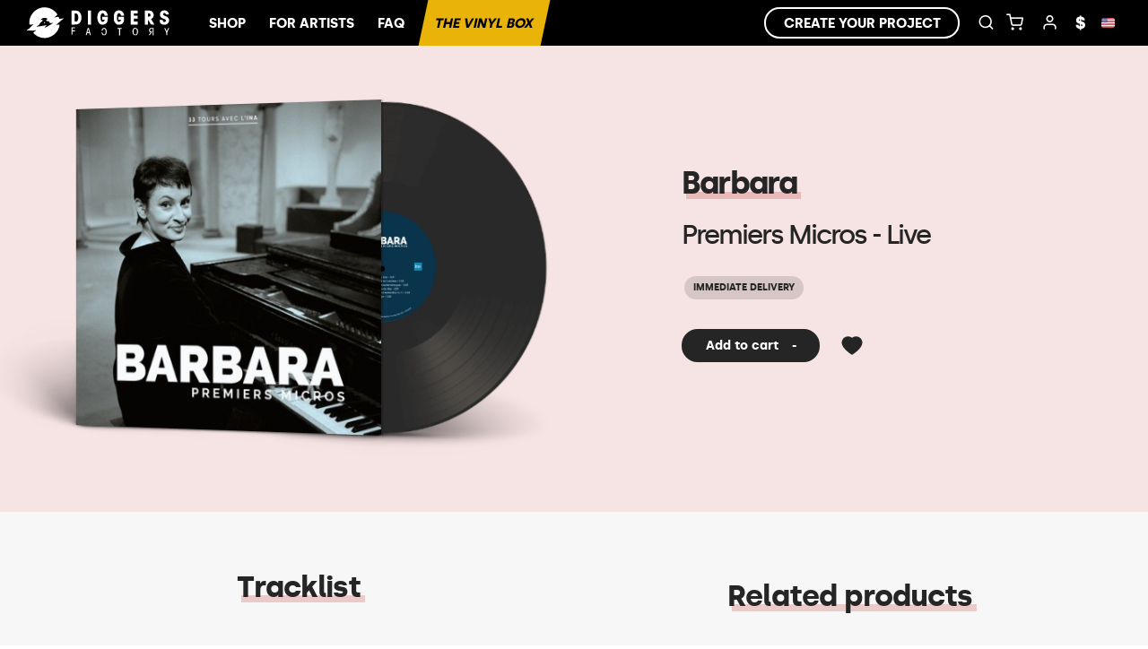

--- FILE ---
content_type: text/html; charset=utf-8
request_url: https://www.diggersfactory.com/vinyl/253558/barbara-premiers-micros-live
body_size: 21668
content:
<!DOCTYPE html><html lang="en"><head><meta charSet="utf-8" data-next-head=""/><meta name="viewport" content="width=device-width, initial-scale=1, maximum-scale=1" data-next-head=""/><link rel="preconnect" href="https://fonts.googleapis.com" crossorigin="anonymous"/><link rel="preconnect" href="https://fonts.gstatic.com" crossorigin="anonymous"/><title data-next-head="">Vinyl - Barbara - Premiers Micros - Live -  Diggers Factory</title><meta property="og:title" content="Vinyl - Barbara - Premiers Micros - Live -  Diggers Factory" data-next-head=""/><meta property="twitter:title" content="Vinyl - Barbara - Premiers Micros - Live -  Diggers Factory" data-next-head=""/><meta name="description" content="Discover the vinyl of Barbara" data-next-head=""/><meta property="og:description" content="Discover the vinyl of Barbara" data-next-head=""/><meta property="og:image" content="https://diggers-public.s3.eu-west-3.amazonaws.com/projects/fba7425d-198b-4b09-828a-14bc77dc5463/preview.png" data-next-head=""/><meta name="theme-color" content="#FFF " data-next-head=""/><meta name="msapplication-navbutton-color" content="#FFF" data-next-head=""/><meta name="apple-mobile-web-app-status-bar-style" content="#FFF" data-next-head=""/><meta property="fb:app_id" content="1493997737566682" data-next-head=""/><meta name="facebook-domain-verification" content="oh40ae5qsalc6j7pvh33tm4hg967oh" data-next-head=""/><link rel="preconnect" href="https://diggers-public.s3.eu-west-3.amazonaws.com" crossorigin="anonymous" data-next-head=""/><link rel="canonical" href="https://www.diggersfactory.com/vinyl/253558/barbara-premiers-micros-live" data-next-head=""/><link rel="alternate" hrefLang="en" href="https://www.diggersfactory.com/vinyl/253558/barbara-premiers-micros-live" data-next-head=""/><link rel="alternate" hrefLang="fr" href="https://www.diggersfactory.com/vinyl/253558/barbara-premiers-micros-live" data-next-head=""/><link rel="alternate" hrefLang="es" href="https://www.diggersfactory.com/vinyl/253558/barbara-premiers-micros-live" data-next-head=""/><link rel="alternate" hrefLang="pt" href="https://www.diggersfactory.com/vinyl/253558/barbara-premiers-micros-live" data-next-head=""/><link rel="alternate" hrefLang="de" href="https://www.diggersfactory.com/vinyl/253558/barbara-premiers-micros-live" data-next-head=""/><link rel="alternate" hrefLang="zh" href="https://www.diggersfactory.com/vinyl/253558/barbara-premiers-micros-live" data-next-head=""/><link rel="alternate" hrefLang="ja" href="https://www.diggersfactory.com/vinyl/253558/barbara-premiers-micros-live" data-next-head=""/><link rel="alternate" hrefLang="ko" href="https://www.diggersfactory.com/vinyl/253558/barbara-premiers-micros-live" data-next-head=""/><meta name="google-site-verification" content="t4l6Wk22cBmA6MXHQGF8hAA8gRmdiFxRRLo0KhNSwzY" data-next-head=""/><link rel="icon" sizes="any" href="https://www.diggersfactory.com/favicon.png" data-next-head=""/><meta property="og:type" content="music:album" data-next-head=""/><meta name="keywords" content="Barbara, Premiers Micros - Live, Vinyl - Barbara - Premiers Micros - Live" data-next-head=""/><link rel="preload" href="/_next/static/chunks/71a6100f1bd3e445.css" as="style"/><meta name="sentry-trace" content="443a0e3f50118a8186b9b5253ab8f7d8-0f294a2a54ce96b8-0"/><meta name="baggage" content="sentry-environment=production,sentry-release=202511241433-df9b10a6,sentry-public_key=8284116ca0d24e8ea49737dd180107c7,sentry-trace_id=443a0e3f50118a8186b9b5253ab8f7d8,sentry-org_id=84113,sentry-sampled=false,sentry-sample_rand=0.5832809402217736,sentry-sample_rate=0"/><link rel="stylesheet" href="/_next/static/chunks/71a6100f1bd3e445.css" data-n-g=""/><noscript data-n-css=""></noscript><script defer="" noModule="" src="/_next/static/chunks/a6dad97d9634a72d.js"></script><script src="/_next/static/chunks/6355b80143b0d563.js" defer=""></script><script src="/_next/static/chunks/3537e123f6c36111.js" defer=""></script><script src="/_next/static/chunks/43cad1c6b1611dbe.js" defer=""></script><script src="/_next/static/chunks/cac66989effee5c0.js" defer=""></script><script src="/_next/static/chunks/476c41c7065d3f6a.js" defer=""></script><script src="/_next/static/chunks/3a5c8a4d7f069304.js" defer=""></script><script src="/_next/static/chunks/9fb15813d8f3b96e.js" defer=""></script><script src="/_next/static/chunks/a36bd24175f3994f.js" defer=""></script><script src="/_next/static/chunks/1b4da2fcc5a20b9e.js" defer=""></script><script src="/_next/static/chunks/9dfa3a7d168eaeb6.js" defer=""></script><script src="/_next/static/chunks/turbopack-6158189241c7396c.js" defer=""></script><script src="/_next/static/chunks/756118be6eae8784.js" defer=""></script><script src="/_next/static/chunks/1a3a749d3ea90057.js" defer=""></script><script src="/_next/static/chunks/9e4c25dfc17b2d34.js" defer=""></script><script src="/_next/static/chunks/c49dea8b56144f78.js" defer=""></script><script src="/_next/static/chunks/3d80c82d26d157b9.js" defer=""></script><script src="/_next/static/chunks/2bef1939488cd967.js" defer=""></script><script src="/_next/static/chunks/f018cc5e0f65538b.js" defer=""></script><script src="/_next/static/chunks/be1f78524ec301fd.js" defer=""></script><script src="/_next/static/chunks/74a3b68121dd86c5.js" defer=""></script><script src="/_next/static/chunks/3f4d5df34186d6f2.js" defer=""></script><script src="/_next/static/chunks/f19566db09f9da55.js" defer=""></script><script src="/_next/static/chunks/239f600f73150e40.js" defer=""></script><script src="/_next/static/chunks/0807529c9458b98e.js" defer=""></script><script src="/_next/static/chunks/turbopack-04a877aa5f4751aa.js" defer=""></script><script src="/_next/static/7CQZ8LGERD-qwbk7Ri7kC/_ssgManifest.js" defer=""></script><script src="/_next/static/7CQZ8LGERD-qwbk7Ri7kC/_buildManifest.js" defer=""></script><style id="__jsx-65f0091f5a3411ae">#preloader.jsx-65f0091f5a3411ae{width:100%;height:100%;position:fixed;top:0;left:0}#loader.jsx-65f0091f5a3411ae{border:3px solid #0000;border-top-color:#fc0;border-radius:50%;width:160px;height:160px;margin:-75px 0 0 -75px;animation:2s linear infinite spin;display:block;position:relative;top:50%;left:50%}#loader.jsx-65f0091f5a3411ae:before{content:"";border:4px solid #0000;border-top-color:#fc0;border-radius:50%;animation:3s linear infinite spin;position:absolute;inset:5px}#loader.jsx-65f0091f5a3411ae:after{content:"";border:6px solid #0000;border-top-color:#fc0;border-radius:50%;animation:1.5s linear infinite spin;position:absolute;inset:15px}@keyframes spin{0%{transform:rotate(0)}to{transform:rotate(360deg)}}div#loader-outer.jsx-65f0091f5a3411ae{z-index:1000;background:#ffffff80;justify-content:center;align-items:center;animation:.5s fadeIn;display:none;position:fixed;inset:0}div#loader-outer.show.jsx-65f0091f5a3411ae{display:flex}</style><style id="__jsx-190fe7095770370d">div.search.jsx-190fe7095770370d{align-items:center;max-width:fit-content;font-size:13px;display:flex;position:relative}div.search.jsx-190fe7095770370d input.jsx-190fe7095770370d{border-bottom:1px solid #0000;width:0;margin-right:-10px;padding:5px;font-size:14px;transition:all .2s;display:inline-block;overflow:hidden}div.search.open.jsx-190fe7095770370d input.jsx-190fe7095770370d{color:#000;border-color:#252525;width:175px;height:30px;display:inline-block}div.search.open.jsx-190fe7095770370d input.jsx-190fe7095770370d::placeholder{color:#000}:is(.fixed,.white) div.search.open.jsx-190fe7095770370d input.jsx-190fe7095770370d{color:#fff;border-color:#666}:is(.fixed,.white) div.search.open.jsx-190fe7095770370d input.jsx-190fe7095770370d::placeholder{color:#fff}div.white.jsx-190fe7095770370d div.search.open.jsx-190fe7095770370d input.jsx-190fe7095770370d{border-color:#fff}.modal_search.jsx-190fe7095770370d{display:none}.nav_search.jsx-190fe7095770370d{height:37px;display:flex}.nav_search.jsx-190fe7095770370d div.jsx-190fe7095770370d{cursor:pointer;backdrop-filter:blur(10px);text-transform:uppercase;color:#fff;background:#00000090;justify-content:center;align-items:center;width:100%;height:100%;font-size:12px;font-weight:700;transition:all .2s;display:flex}.nav_search.jsx-190fe7095770370d div.jsx-190fe7095770370d:last-child{border-right:none}div.search.open.jsx-190fe7095770370d .modal_search.jsx-190fe7095770370d{z-index:1;width:420px;display:block;position:absolute;top:51px;right:30px;overflow:visible}.active.jsx-190fe7095770370d{background:#333!important}.items.jsx-190fe7095770370d{background:#fff;border-radius:0 0 5px 5px;box-shadow:0 15px 35px #32325d1a,0 5px 15px #00000012}.item.jsx-190fe7095770370d{border-bottom:1px solid #eee;align-items:center;display:flex}.item.jsx-190fe7095770370d .text.jsx-190fe7095770370d,.item.jsx-190fe7095770370d a{color:#252525;text-transform:none}.item.jsx-190fe7095770370d a{align-items:center;width:100%;padding:10px 15px!important;display:flex!important}.item.jsx-190fe7095770370d a p.jsx-190fe7095770370d{font-weight:initial;font-size:.8rem}.item.jsx-190fe7095770370d:last-child{border-bottom:none}.item.jsx-190fe7095770370d .picture.jsx-190fe7095770370d{width:80px;height:50px;margin-right:1rem}.item.jsx-190fe7095770370d img{object-fit:cover;aspect-ratio:1.5;border-radius:3px;width:80px;height:100%;margin:0}:is(.artists,.labels) .item.jsx-190fe7095770370d .picture.jsx-190fe7095770370d{width:40px;height:40px}:is(.artists,.labels) .item img{object-fit:cover;width:100%}.item.jsx-190fe7095770370d .text.jsx-190fe7095770370d h4.jsx-190fe7095770370d,.item.jsx-190fe7095770370d .text.jsx-190fe7095770370d p.jsx-190fe7095770370d{margin:0}@media screen and (width<=600px){div.search.open.jsx-190fe7095770370d .modal_search.jsx-190fe7095770370d{width:100vw;right:-7.9rem}}</style><style id="__jsx-e5464a802a263bee">.country.jsx-e5464a802a263bee{align-items:center;gap:5px;font-size:11px;font-weight:500;display:flex}img.jsx-e5464a802a263bee{border-radius:2px;width:15px}</style><style id="__jsx-1118294449">.hide.jsx-1118294449{display:none!important}.mobile.jsx-1118294449{display:none}.nav-bg.jsx-1118294449{background:transparent}.nav-bg.withSubMenu.jsx-1118294449{background:#000}div.nav-outer.jsx-1118294449{z-index:6;position:fixed;left:0;right:0}div.nav-outer.white.jsx-1118294449{background:#000}div.nav-outer.fixed.jsx-1118294449{background:#000;top:0;box-shadow:0 5px 15px #00000012}div.nav-outer.notFixed.jsx-1118294449{position:inherit}div.nav.jsx-1118294449{height:51px;padding:0 10px;display:flex}
        div.nav-outer.static {
          position: relative;
        }
        .jsx-1118294449 div.nav.jsx-1118294449 a,div.nav.jsx-1118294449 button{padding:20px 15px;font-size:15px;font-weight:700;display:inline-block}div.nav.jsx-1118294449 div.menu.jsx-1118294449{display:none}div.nav.jsx-1118294449 .menu.jsx-1118294449 button.jsx-1118294449{border-right:1px solid #000;margin:0;padding:11px 3px;font-size:20px}div.nav.jsx-1118294449 .menu.jsx-1118294449 a.jsx-1118294449:last-child{border-right:0}div.nav.jsx-1118294449 .menu.jsx-1118294449 i{display:none}div.nav-outer.white.jsx-1118294449 .nav.jsx-1118294449 a,div.nav-outer.white.jsx-1118294449 .nav.jsx-1118294449 button{color:#FFF!important;border-color:#FFF!important}div.nav-outer.fixed.jsx-1118294449 div.nav.jsx-1118294449 a,div.nav-outer.fixed.jsx-1118294449 div.nav.jsx-1118294449 button{color:#FFF!important}div.nav-outer.fixed.jsx-1118294449 div.nav.jsx-1118294449 a{border-color:#fff}div.nav-outer.jsx-1118294449 div.nav.jsx-1118294449 #box_vinyl.jsx-1118294449{color:#000!important}div.nav.jsx-1118294449 button.icon{text-align:center;min-width:30px;font-size:19px;position:relative}div.nav.jsx-1118294449 .for-artists.jsx-1118294449{text-transform:uppercase;color:#fff;padding-top:16px;padding-left:16px;font-weight:900;position:relative}div.nav.jsx-1118294449 .for-artists.jsx-1118294449:before{content:"";background:#fff;width:1px;height:35px;position:absolute;top:6px;bottom:0;left:0}div.nav.jsx-1118294449 .links.nav.jsx-1118294449{white-space:nowrap;flex:1;margin-left:10px}div.nav.jsx-1118294449 .links.right.jsx-1118294449{flex:inherit;align-items:center;display:flex}div.nav.jsx-1118294449 .icon.jsx-1118294449{display:inline-block}div.nav.jsx-1118294449 .subnav.jsx-1118294449{visibility:hidden;opacity:0;z-index:1;background:#fff;border-radius:12px;flex-direction:column;padding:20px;transition:visibility .2s linear,opacity .15s linear;display:flex;position:absolute;transform:translate(-20px);box-shadow:0 10px 70px #00000026}div.nav.jsx-1118294449 .link.jsx-1118294449:hover .subnav.jsx-1118294449{visibility:visible;opacity:1}div.nav.jsx-1118294449 .submenu.jsx-1118294449{display:inline-block;position:relative}.inline.jsx-1118294449{display:inline-block}div.nav.jsx-1118294449 .links.jsx-1118294449{flex:1}div.nav.jsx-1118294449 .links.jsx-1118294449 a,div.nav.jsx-1118294449 .links.jsx-1118294449 button{text-transform:uppercase;padding:12px 3px}div.nav.jsx-1118294449 .links.jsx-1118294449 a:not(.icon),div.nav.jsx-1118294449 .links.jsx-1118294449 button:not(.icon){padding:15px 13px}div.nav.jsx-1118294449 .links.jsx-1118294449 a.icon{font-size:19px}div.nav.jsx-1118294449 .links.jsx-1118294449 .lang.jsx-1118294449 a.icon,div.nav.jsx-1118294449 .links.jsx-1118294449 .lang.jsx-1118294449 button.icon{font-size:18px}div.nav.jsx-1118294449 .links.jsx-1118294449 a.border{border:1.5px solid #000;border-radius:30px;margin-right:10px;padding:5px 20px}div.nav.jsx-1118294449 .link.jsx-1118294449{display:inline-block;position:relative}div.nav.jsx-1118294449 .links.jsx-1118294449 .subnav.jsx-1118294449 a,div.nav.jsx-1118294449 .links.jsx-1118294449 .subnav.jsx-1118294449 button{color:#000;padding:0}div.nav.jsx-1118294449 .submenu.user.jsx-1118294449 ul.jsx-1118294449{width:150px;transform:translate(-30%)}div.nav.jsx-1118294449 .submenu.lang.jsx-1118294449{margin:0 5px}div.nav.jsx-1118294449 .submenu.currency.jsx-1118294449 ul.jsx-1118294449{transform:translate(-20%)}div.nav.jsx-1118294449 .submenu.lang.jsx-1118294449 ul.jsx-1118294449{width:120px;transform:translate(-70%)}div.nav.jsx-1118294449 .submenu.currency.jsx-1118294449 ul.jsx-1118294449{width:75px}div.nav.jsx-1118294449 .submenu.lang.jsx-1118294449 ul.jsx-1118294449 button.jsx-1118294449,div.nav.jsx-1118294449 .submenu.currency.jsx-1118294449 ul.jsx-1118294449 button.jsx-1118294449{padding:2px 15px}div.nav.jsx-1118294449 .submenu.lang.jsx-1118294449 ul.jsx-1118294449 button.jsx-1118294449 span.jsx-1118294449,div.nav.jsx-1118294449 .submenu.currency.jsx-1118294449 ul.jsx-1118294449 button.jsx-1118294449 span.jsx-1118294449{align-items:center;gap:5px;display:flex!important}div.nav.jsx-1118294449 img.country.jsx-1118294449{width:13px}div.nav.jsx-1118294449 .submenu.jsx-1118294449 ul.jsx-1118294449{background:var(--bg-color);z-index:10;text-align:left;visibility:hidden;opacity:0;z-index:0;border-radius:12px;margin-top:40px;padding:0 0 5px;list-style:none;transition:all .2s;position:absolute;top:10px;left:0;overflow:hidden;box-shadow:0 10px 70px #00000026}div.nav.jsx-1118294449 .submenu.jsx-1118294449:hover ul.jsx-1118294449{opacity:1;visibility:visible;z-index:1}div.nav.jsx-1118294449 .submenu.currency.jsx-1118294449 ul.jsx-1118294449 button.jsx-1118294449{font-size:15px!important}div.nav.jsx-1118294449 .links.jsx-1118294449 .submenu.jsx-1118294449 ul.jsx-1118294449 a,div.nav.jsx-1118294449 .links.jsx-1118294449 .submenu.jsx-1118294449 ul.jsx-1118294449 button{white-space:nowrap;padding:3px 15px;font-size:13px;font-weight:700;transition:all .2s linear;display:block;color:var(--font-color)!important}div.nav.jsx-1118294449 .links.jsx-1118294449 .submenu.jsx-1118294449 ul.jsx-1118294449 li.jsx-1118294449{padding:1px 0}.submenu.jsx-1118294449 span.jsx-1118294449{display:inline-block;position:relative}.submenu.jsx-1118294449 span.jsx-1118294449:before{content:" ";opacity:0;z-index:-1;background:#ffd21e;height:7px;transition:all .4s;position:absolute;bottom:0;left:0;right:0;transform:translate(-2px)}div.nav.jsx-1118294449 .links.jsx-1118294449 .submenu.jsx-1118294449 ul.jsx-1118294449 li.jsx-1118294449:hover span.jsx-1118294449:before{opacity:1;transform:translate(3px)}div.nav.jsx-1118294449 .links.jsx-1118294449 .submenu.jsx-1118294449 ul.jsx-1118294449 li.jsx-1118294449:first-child{padding-top:5px}div.nav.jsx-1118294449 .links.jsx-1118294449 .submenu.jsx-1118294449 ul.jsx-1118294449 li.jsx-1118294449:last-child{padding-bottom:5px}div.nav.jsx-1118294449 .links.jsx-1118294449 i{margin:0 7px}div.jsx-1118294449 .logo.jsx-1118294449 a{padding-top2:4px;padding:0}div.jsx-1118294449 .logo.center.jsx-1118294449 a{z-index:1;padding:0;position:absolute;top:10px;left:50%;transform:translate(-50%)}.logo.shop.jsx-1118294449{flex:1}div.jsx-1118294449 .logo.jsx-1118294449{text-align:left;align-items:center;display:flex;overflow:hidden}div.jsx-1118294449 .logo.jsx-1118294449 img{max-width:180px;max-height:44px}div.jsx-1118294449 .logo svg{width:180px;height:44px;margin:0 auto;top:3px}div.nav.jsx-1118294449 .counter.jsx-1118294449{color:#000;text-align:center;background:#ffd21d;border-radius:50%;width:18px;height:18px;font-size:10px;line-height:18px;position:absolute;bottom:7px;right:0}div.search.jsx-1118294449{display:inline-block}div.search.jsx-1118294449 input.jsx-1118294449{border-bottom:1px solid #0000;width:0;margin-right:-10px;padding:5px;transition:all .2s;display:inline-block;overflow:hidden}div.search.open.jsx-1118294449 input.jsx-1118294449{color:#252525;border-color:#252525;width:120px;display:inline-block}.nav-outer.fixed.jsx-1118294449 div.search.open.jsx-1118294449 input.jsx-1118294449,div.white.jsx-1118294449 div.search.jsx-1118294449 input.jsx-1118294449{color:#fff}div.white.jsx-1118294449 div.search.open.jsx-1118294449 input.jsx-1118294449{border-color:#fff}div.white.jsx-1118294449 .border{border-color:#fff!important}div.sign.jsx-1118294449{background:var(--bg-color);z-index:1000;width:100%;max-width:400px;padding:40px 20px 20px;transition:all .5s;position:fixed;top:0;bottom:0;right:0;overflow:auto;transform:translate(400px);box-shadow:0 -5px 15px #00000012}div.sign.jsx-1118294449 .close.jsx-1118294449{position:absolute;top:20px;right:20px}div.sign.visible.jsx-1118294449{transform:translate(0)}div.sign.jsx-1118294449 .col-ssm-6{padding:0!important}#menu_search.jsx-1118294449{max-width:fit-content;position:relative}.search_input.jsx-1118294449:focus{width:20rem!important}.modal_search.jsx-1118294449{display:none}.subm.jsx-1118294449{background:linear-gradient(90deg,#444b,#11111190);padding-left:30px;display:none}.subm.show.jsx-1118294449{display:flex}.subm.jsx-1118294449 .container.jsx-1118294449{flex:1;display:flex}.subm.jsx-1118294449 a{color:#fff;z-index:0;align-items:center;gap:5px;padding:12px;font-family:Sheraf;font-size:14px;font-weight:500;display:flex;position:relative}.subm.jsx-1118294449 a:before{content:"";z-index:-1;width:100%;height:100%;transition:all .2s;position:absolute;top:0;left:0;transform:skew(350deg)}.subm.jsx-1118294449 a:hover:before{background:#000}.subm.jsx-1118294449 a.feature{color:#000;font-weight:600}.subm.jsx-1118294449 a.feature:before{background:#ffd21d}.subm.jsx-1118294449 .sub.jsx-1118294449 a{padding:8px 12px}.subm.jsx-1118294449 .sub.jsx-1118294449 a:before{transform:none}.subm.jsx-1118294449 svg{width:15px;height:15px;margin:-3px 0}.subm.jsx-1118294449 .sub.jsx-1118294449{background:#333;min-width:200px;display:none;position:absolute}.subm.jsx-1118294449 div.jsx-1118294449 div.jsx-1118294449:hover .sub.jsx-1118294449{display:block}div.jsx-1118294449 a{text-decoration:none}@media only screen and (width<=850px){.subm.show.jsx-1118294449{display:none}div.nav.jsx-1118294449 div.menu.jsx-1118294449{display:block}div.jsx-1118294449 .logo.jsx-1118294449{display:none}div.nav.jsx-1118294449 .menu.jsx-1118294449 i{display:block}div.nav.jsx-1118294449 .menu.jsx-1118294449 span.jsx-1118294449{display:none}div.nav.jsx-1118294449 .menu.jsx-1118294449 button.jsx-1118294449{border-right:0}div.jsx-1118294449 svg.logo{height:40px;display:block}div.jsx-1118294449 a.we_do{display:none}div.nav.jsx-1118294449 .icons.jsx-1118294449{flex:1;padding-right:14px;overflow:hidden}div.nav.jsx-1118294449 .menu.jsx-1118294449 a.jsx-1118294449,div.nav.jsx-1118294449 .icons.jsx-1118294449 a,div.nav.jsx-1118294449 .icons.jsx-1118294449 i{margin:0}.mobile.jsx-1118294449{display:block}.user.jsx-1118294449,#menu_sign_in.jsx-1118294449{display:none!important}div.alert.jsx-1118294449{padding:7px 10px}div.jsx-1118294449 .desktop,div.nav.jsx-1118294449 div.link.jsx-1118294449,div.nav.jsx-1118294449 div.links.nav.jsx-1118294449{display:none}div.nav.jsx-1118294449 div.logo.jsx-1118294449{text-align:center;flex:1;display:flex}div.nav.jsx-1118294449 div.logo.jsx-1118294449 a{padding:0}div.nav.jsx-1118294449 div.right.jsx-1118294449{display:flex}div.logo.whitelabel.jsx-1118294449{padding:0 10px;text-align:left!important}div.nav.jsx-1118294449 div.logo.withSearch.jsx-1118294449 svg{display:none}div.nav.jsx-1118294449 .links.jsx-1118294449 a.icon.jsx-1118294449{width:35px;padding:15px 0}div.nav.jsx-1118294449 .counter.jsx-1118294449{width:16px;height:16px;font-size:9px;line-height:16px}div.nav.jsx-1118294449 .user.icon.jsx-1118294449 .submenu.jsx-1118294449,div.nav.jsx-1118294449 .currency.icon.jsx-1118294449{display:none}}@media only screen and (width<=500px){.container.jsx-1118294449{padding:0}div.jsx-1118294449 .logo.jsx-1118294449{transition:all .2s}div.jsx-1118294449 .logo.hide.jsx-1118294449{opacity:0}}</style><style id="__jsx-3618098941">div.cover.jsx-3618098941{padding-bottom:50%;position:relative;transform:perspective(1500px)rotateY(-15deg)}div.top.jsx-3618098941,div.novinyl.jsx-3618098941{margin:0 28.5% 0 auto}div.cover.top.jsx-3618098941 div.vinyl_outer{display:none}div.sleeve_outer.jsx-3618098941{background:url(https://diggers-public.s3.eu-west-3.amazonaws.com/assets/images/vinyl/_shadow_cover.png);background-size:115%;background-position:24% 13.5%;padding-bottom:58.5%;width:80%;transform:translateX(-20%);position:absolute}div.sleeve.jsx-3618098941{width:50%;transform:translateX(0);z-index:1;padding-bottom:50%;position:absolute;box-shadow:2px 0 1px #0000002e}div.sleeve.jsx-3618098941 img,div.sleeve.jsx-3618098941 canvas{width:100%;height:100%;position:absolute}div.sleeve.test_pressing.jsx-3618098941{background:url(https://diggers-public.s3.eu-west-3.amazonaws.com/assets/images/vinyl/test_pressing/test_pressing.png) 0 0/cover}div.sleeve.discobag.jsx-3618098941{background:url(https://diggers-public.s3.eu-west-3.amazonaws.com/assets/images/vinyl/discobag_black.png) 0 0/cover}div.sleeve.black.jsx-3618098941,div.sleeve.color.jsx-3618098941{background:#ffd21d url(https://diggers-public.s3.eu-west-3.amazonaws.com/assets/pages/manage/v3/cover_df_yellow.png) 50%/100% no-repeat}div.sleeve.black.jsx-3618098941{filter:grayscale()}div.novinyl.jsx-3618098941 div.sleeve.jsx-3618098941,div.top.jsx-3618098941 div.sleeve.jsx-3618098941{box-shadow:0 0 1px #0000002e}.gatefold.jsx-3618098941{backface-visibility:visible;transform-origin:0;width:50%;transform-style:preserve-3d;z-index:2;transition:transform .8s;position:absolute;transform:rotateY(-20deg)!important}.gatefold.triple.jsx-3618098941{transform-origin:100%;transition-delay:1s;transform:none!important}.gatefold.jsx-3618098941 .sleeve.jsx-3618098941{width:100%;padding-bottom:100%}.cover.jsx-3618098941:hover .gatefold.jsx-3618098941{transform:rotateY(-140deg)!important}.cover.jsx-3618098941:hover .gatefold.triple.jsx-3618098941{transform:rotateY(140deg)!important}.gatefold.jsx-3618098941>div.jsx-3618098941{backface-visibility:hidden;position:absolute}.gatefold.jsx-3618098941 .back.jsx-3618098941{transform:rotateY(180deg)}div.cover.jsx-3618098941:hover div.disc img,div.cover.open.jsx-3618098941 div.disc img,div.cover.jsx-3618098941:hover div.disc canvas,div.cover.open.jsx-3618098941 div.disc canvas{transform:translate(2%)rotate(45deg)}div.cover.jsx-3618098941:hover div.disc,div.cover.open.jsx-3618098941 div.disc{transform:translate(70%)}div.cover.top.jsx-3618098941:hover div.disc,div.cover.open.top.jsx-3618098941 div.disc{transform:translate(50%)translateY(-30%)}div.disc.jsx-3618098941{z-index:1;background:url(https://diggers-public.s3.eu-west-3.amazonaws.com/assets/images/vinyl/_shadow_vinyl3.png) bottom/100% no-repeat;width:50%;padding-bottom:53%;transition:transform .8s;position:absolute;transform:translate(50%)}.top.jsx-3618098941 div.disc.jsx-3618098941{width:70%;transform:translate(50%)translateY(-30%);transform:translateX(50%)translatey(-30%)}div.disc.jsx-3618098941 img{z-index:1;opacity:1;background-position:50%;background-size:cover;width:100%;transition:transform .8s;position:absolute}div.disc.jsx-3618098941 canvas{transition:transform .8s}div.disc.jsx-3618098941 div{position:absolute}@media screen and (width<=800px){div.cover.jsx-3618098941{transform:perspective(0)rotateY(0)}}</style><style id="__jsx-1392180566">div.cover.jsx-1392180566{padding-bottom:62%;position:relative;transform:perspective(1500px)rotateY(-15deg)}div.top.jsx-1392180566,div.novinyl.jsx-1392180566{margin:0 28.5% 0 auto}div.cover.top.jsx-1392180566 div.vinyl_outer{display:none}div.sleeve_outer.jsx-1392180566{background:url(https://diggers-public.s3.eu-west-3.amazonaws.com/assets/images/vinyl/_shadow_cover.png);background-size:113%;background-position:35% 14.1%;padding-bottom:93%;width:140%;transform:translateX(0);position:absolute}div.sleeve.jsx-1392180566{width:84%;transform:translateX(32%);z-index:1;padding-bottom:84%;position:absolute;box-shadow:2px 0 1px #0000002e}div.sleeve.jsx-1392180566 img,div.sleeve.jsx-1392180566 canvas{width:100%;height:100%;position:absolute}div.sleeve.test_pressing.jsx-1392180566{background:url(https://diggers-public.s3.eu-west-3.amazonaws.com/assets/images/vinyl/test_pressing/test_pressing.png) 0 0/cover}div.sleeve.discobag.jsx-1392180566{background:url(https://diggers-public.s3.eu-west-3.amazonaws.com/assets/images/vinyl/discobag_black.png) 0 0/cover}div.sleeve.black.jsx-1392180566,div.sleeve.color.jsx-1392180566{background:#ffd21d url(https://diggers-public.s3.eu-west-3.amazonaws.com/assets/pages/manage/v3/cover_df_yellow.png) 50%/100% no-repeat}div.sleeve.black.jsx-1392180566{filter:grayscale()}div.novinyl.jsx-1392180566 div.sleeve.jsx-1392180566,div.top.jsx-1392180566 div.sleeve.jsx-1392180566{box-shadow:0 0 1px #0000002e}.gatefold.jsx-1392180566{backface-visibility:visible;transform-origin:0;width:50%;transform-style:preserve-3d;z-index:2;transition:transform .8s;position:absolute;transform:rotateY(-20deg)!important}.gatefold.triple.jsx-1392180566{transform-origin:100%;transition-delay:1s;transform:none!important}.gatefold.jsx-1392180566 .sleeve.jsx-1392180566{width:100%;padding-bottom:100%}.cover.jsx-1392180566:hover .gatefold.jsx-1392180566{transform:rotateY(-140deg)!important}.cover.jsx-1392180566:hover .gatefold.triple.jsx-1392180566{transform:rotateY(140deg)!important}.gatefold.jsx-1392180566>div.jsx-1392180566{backface-visibility:hidden;position:absolute}.gatefold.jsx-1392180566 .back.jsx-1392180566{transform:rotateY(180deg)}div.cover.jsx-1392180566:hover div.disc img,div.cover.open.jsx-1392180566 div.disc img,div.cover.jsx-1392180566:hover div.disc canvas,div.cover.open.jsx-1392180566 div.disc canvas{transform:translate(2%)rotate(45deg)}div.cover.jsx-1392180566:hover div.disc,div.cover.open.jsx-1392180566 div.disc{transform:translate(70%)}div.cover.top.jsx-1392180566:hover div.disc,div.cover.open.top.jsx-1392180566 div.disc{transform:translate(50%)translateY(-30%)}div.disc.jsx-1392180566{z-index:1;background:url(https://diggers-public.s3.eu-west-3.amazonaws.com/assets/images/vinyl/_shadow_vinyl3.png) bottom/100% no-repeat;width:50%;padding-bottom:53%;transition:transform .8s;position:absolute;transform:translate(50%)}.top.jsx-1392180566 div.disc.jsx-1392180566{width:70%;transform:translate(50%)translateY(-30%);transform:translateX(50%)translatey(-30%)}div.disc.jsx-1392180566 img{z-index:1;opacity:1;background-position:50%;background-size:cover;width:100%;transition:transform .8s;position:absolute}div.disc.jsx-1392180566 canvas{transition:transform .8s}div.disc.jsx-1392180566 div{position:absolute}@media screen and (width<=800px){div.cover.jsx-1392180566{transform:perspective(0)rotateY(0)}}</style><style id="__jsx-8ab84144a7e12555">div.popover.jsx-8ab84144a7e12555,div.popover.jsx-8ab84144a7e12555 div.popover-children.jsx-8ab84144a7e12555{display:inline-block}div.popover.jsx-8ab84144a7e12555 div.popover-bubble.jsx-8ab84144a7e12555{z-index:100;width:max-content;margin-top:-53px;font-size:13px;position:absolute}div.popover.jsx-8ab84144a7e12555 div.popover-bubble.on.jsx-8ab84144a7e12555{animation:.5s enter}div.popover.jsx-8ab84144a7e12555 div.popover-bubble.off.jsx-8ab84144a7e12555{display:none}div.popover.jsx-8ab84144a7e12555 div.popover-bubble.jsx-8ab84144a7e12555 div.popover-message.jsx-8ab84144a7e12555{color:#000;text-align:left;white-space:normal;text-transform:none;background:#fff;border-radius:10px;min-width:100px;max-width:400px;padding:15px;font-weight:500;line-height:20px;box-shadow:0 0 #fff,0 0 0 1px #0000000d,0 10px 15px -3px #0000001a,0 4px 6px -2px #0000000d}div.popover.jsx-8ab84144a7e12555 div.popover-bubble.jsx-8ab84144a7e12555 div.popover-message.jsx-8ab84144a7e12555 span.label.jsx-8ab84144a7e12555{color:#407a93;text-transform:none;letter-spacing:1px;letter-spacing:0;font-family:Lato;font-size:9px;font-weight:400}div.popover.jsx-8ab84144a7e12555 div.popover-bubble.large.jsx-8ab84144a7e12555 div.popover-message.jsx-8ab84144a7e12555{min-width:600px}div.popover.jsx-8ab84144a7e12555 div.popover-bubble.jsx-8ab84144a7e12555 div.popover-arrow.jsx-8ab84144a7e12555{background:#fff;border-bottom:1px solid #00000040;border-right:1px solid #00000040;width:10px;height:10px;margin:-5px auto 0;transform:rotate(45deg)}div.popover.jsx-8ab84144a7e12555 div.popover-bubble.jsx-8ab84144a7e12555 div.popover-arrow.top.jsx-8ab84144a7e12555{margin-top:0;margin-bottom:-5px;display:none;transform:rotate(-135deg)}div.popover.jsx-8ab84144a7e12555 div.popover-bubble.bottom.jsx-8ab84144a7e12555 div.popover-arrow.top.jsx-8ab84144a7e12555{display:block}div.popover.jsx-8ab84144a7e12555 div.popover-bubble.bottom.jsx-8ab84144a7e12555 div.popover-arrow.bottom.jsx-8ab84144a7e12555{display:none}@media screen and (width<=500px){div.popover.jsx-8ab84144a7e12555 div.popover-bubble.jsx-8ab84144a7e12555{left:10px;right:10px;margin-left:0!important}}@keyframes enter{0%{transform:translateY(-10px)}50%{transform:none}}</style><style id="__jsx-45e26cef26cb162f">.button-outer{margin:10px;display:inline-block;position:relative}.button-outer.no-margin{margin-left:0!important}.button{appearance:none;color:#333;text-align:center;white-space:nowrap;cursor:pointer;text-overflow:ellipsis;border:1.5px solid #666;border-radius:20px;justify-content:space-around;align-items:center;gap:5px;max-width:100%;padding:10px 25px;font-size:16px;font-weight:700;line-height:1em;transition:all .15s;display:flex;text-decoration:none!important}.button.medium{padding:8px 15px;font-size:14px}.button.small{border-width:1px;padding:6px 10px;font-size:12px;line-height:1em}.button.large{border-radius:999px;font-size:18px}.button:hover{color:#333;transform:scale(1.05);box-shadow:0 8px 10px -5px #32323233}.button.white2{color:#fff;border-color:#ffffff70}.button.white{color:#333;background:#fff;border-color:#fff}.button.yellow{color:#333;background:#ffd21d;border-color:#ffd21d}.button.black{color:#fff;background:#000;border-color:#000}.button.white2:hover{color:#fff;transform:scale(1.05);box-shadow:0 8px 10px -5px #32323233}.button.primary{color:#fff;background:#252525;border-color:#252525}.button.transparent{color:#fff;background:0 0;border-color:#fff}.button .iconRight{margin-left:7px;margin-right:-7px}.button.grey{opacity:.3}.button.disabled{opacity:.3;cursor:default;pointer-events:none;transform:scale(1)}.button i{margin-right:5px;font-size:14px}.button-outer svg{vertical-align:-.125em;width:15px;height:15px;margin:0;display:inline-block}.button-outer .small svg{width:13px;height:13px}.button-outer .large svg{vertical-align:-.3em;width:24px;height:24px}.button i.right{margin-left:3px;margin-right:0}.button.small i.iconRight{margin-left:5px;margin-right:0;font-size:12px}.button span{margin-left:5px}.button span.price{margin-left:30px}.button.flex{justify-content:space-between;display:flex}.button.facebook{color:#fff;background:#3b5998;border:1.5px solid #3b5998}.button.soundcloud{color:#fff;background:#cc4100;border:1.5px solid #cc4100}.button.pass{color:#fff;background:radial-gradient(circle at 96% 82%,#ffd21d -30%,#d0428e 100%);border:3px solid #fff}.dropdown .chevron{width:20px;height:20px;vertical-align:inherit;margin:-5px -5px -5px 10px;transition:all .2s}.dropdown:hover .chevron{transform:rotate(180deg)}.dropdown .items{text-align:left;z-index:1;opacity:0;visibility:hidden;text-align:center;background:#f0f0f0;border:1.5px solid #000;border-radius:0 0 10px 10px;min-width:100%;margin:-2px 0;padding:7px 0;line-height:1em;transition:visibility .2s linear,opacity .15s linear;position:absolute;box-shadow:0 10px 70px #00000026}.dropdown .items.top{top:0;transform:translateY(-100%)}.dropdown:hover .items{opacity:1;visibility:visible}@keyframes fadeIn{0%{opacity:0}to{opacity:1}}.dropdown .items>div{cursor:pointer;align-items:center;gap:5px;padding:7px 12px;font-size:14px;font-weight:700;display:flex}.dropdown .items>div:hover{background:#fff}@media screen and (width<=600px){.button{font-size:14px}}</style><style id="__jsx-43cb1198209078df">div.jsx-43cb1198209078df svg{width:2rem;height:1.7rem;margin-left:10px}</style><style id="__jsx-2736813817">.title.jsx-2736813817{z-index:1;margin:20px 0;position:relative}.title.jsx-2736813817 .t1{letter-spacing:-1px;margin:0;padding:0;font-size:25px;font-weight:700;display:inline-block;position:relative}.title.jsx-2736813817 .t1:before{content:" ";z-index:-1;background:#ffd21e;height:8px;position:absolute;bottom:8px;left:0;right:0;transform:translate(5px)}.t2.jsx-2736813817{letter-spacing:-.5px;margin-top:10px;font-size:20px;font-weight:500}.title.jsx-2736813817 i{margin-left:5px;margin-right:7px}@media screen and (width<=600px){.title.jsx-2736813817 .t1{font-size:25px}.title.jsx-2736813817 .t1:before{height:8px}}</style><style id="__jsx-904633df1fcb29f6">div.track.jsx-904633df1fcb29f6{text-align:left;justify-content:center;align-items:center;width:100%;display:flex}div.infos.jsx-904633df1fcb29f6{flex:1}div.track.jsx-904633df1fcb29f6>div.jsx-904633df1fcb29f6{padding:2px 5px}div.track.jsx-904633df1fcb29f6 div.artist.jsx-904633df1fcb29f6{opacity:.5;padding:0 5px;font-size:15px;display:block}div.track.jsx-904633df1fcb29f6 div.title.jsx-904633df1fcb29f6{text-transform:none;margin:0 5px;padding:0;font-size:15px;font-weight:700}div.number.jsx-904633df1fcb29f6{font-size:15px;font-weight:300}a.play.jsx-904633df1fcb29f6{visibility:hidden;margin-left:10px;font-size:20px}a.play.jsx-904633df1fcb29f6:hover{color:inherit}a.play.visible.jsx-904633df1fcb29f6{visibility:visible}@media screen and (width<=600px){div.track.jsx-904633df1fcb29f6 div.title.jsx-904633df1fcb29f6{font-size:15px}}</style><style id="__jsx-de6f7996bef8dffb">div.vinyl.jsx-de6f7996bef8dffb{padding:30px 10px 10px;display:flex}div.vinyl.jsx-de6f7996bef8dffb:first-child{border:0}div.side.jsx-de6f7996bef8dffb{margin-bottom:20px}div.sides.jsx-de6f7996bef8dffb{width:100%;margin-left:10px}div.side.jsx-de6f7996bef8dffb div.title.jsx-de6f7996bef8dffb a.btn.jsx-de6f7996bef8dffb{text-transform:none;letter-spacing:0;margin:0;padding:4px 6px;font-size:13px;position:absolute;right:40px}div.side.jsx-de6f7996bef8dffb div.title.jsx-de6f7996bef8dffb span.jsx-de6f7996bef8dffb{line-height:14px}div.side.jsx-de6f7996bef8dffb div.title.jsx-de6f7996bef8dffb{text-transform:uppercase;justify-content:space-between;align-items:center;margin:0;font-size:13px;font-weight:900;display:flex}div.side.jsx-de6f7996bef8dffb div.duration.jsx-de6f7996bef8dffb{padding:10px;font-size:13px}div.disc.jsx-de6f7996bef8dffb{opacity:.5}@media screen and (width<=600px){div.tracklist.jsx-de6f7996bef8dffb{margin:0 -5px}div.disc.jsx-de6f7996bef8dffb{width:30px;padding:0}div.tracks.jsx-de6f7996bef8dffb{margin-left:-5px}}</style><style id="__jsx-5c2e585cfa6f536a">.outer.jsx-5c2e585cfa6f536a{text-align:center;padding:10px 0}div.items.jsx-5c2e585cfa6f536a{text-align:center;flex-wrap:wrap;justify-content:center;align-items:center;max-width:1000px;margin:0 auto 40px;padding:0 10px;display:flex}div.item.jsx-5c2e585cfa6f536a{text-align:left;background:#fff;border-radius:5px;justify-content:center;width:100%;max-width:400px;margin:10px;padding:10px;display:flex;box-shadow:0 2px #a0a0a033}.info.jsx-5c2e585cfa6f536a{flex:1}div.name.jsx-5c2e585cfa6f536a{letter-spacing:-.7 px;padding:0;font-size:16px}div.name.jsx-5c2e585cfa6f536a a{font-weight:700}div.price.jsx-5c2e585cfa6f536a{float:right}div.picture.jsx-5c2e585cfa6f536a{cursor:pointer;background-position:50%;background-repeat:no-repeat;background-size:contain;border-radius:7px;width:100px;height:85px;margin-right:20px}div.jsx-5c2e585cfa6f536a .button{letter-spacing:0;width:100%;margin:11px 0 0;padding:7px 20px;font-size:11px}.buttons.jsx-5c2e585cfa6f536a{text-align:left;margin:0}.soldout.jsx-5c2e585cfa6f536a{letter-spacing:1px;color:#000;text-transform:uppercase;background:#00000016;border-radius:15px;margin:5px 0 0;padding:7px 15px;font-size:11px;font-weight:600;display:inline-block}div.jsx-5c2e585cfa6f536a .button-outer{margin:5px 0 0}.size.jsx-5c2e585cfa6f536a{margin-bottom:3px}.size.jsx-5c2e585cfa6f536a .input-group{margin:3px 0 0}.size.jsx-5c2e585cfa6f536a label{font-size:10px}.size.jsx-5c2e585cfa6f536a .input{min-height:32px;margin-top:4px}.size.jsx-5c2e585cfa6f536a .input-group select{min-height:10px;padding:4px 12px;font-size:12px;font-weight:700}.size.jsx-5c2e585cfa6f536a .input-group svg{top:3px!important}@media screen and (width<=1000px){div.item.jsx-5c2e585cfa6f536a{box-shadow:none;background:0 0;border:0}}</style><style id="__jsx-21142de396d4cc9e">.text.jsx-21142de396d4cc9e{text-align:justify;line-height:1.7em}.text.jsx-21142de396d4cc9e h1,.text.jsx-21142de396d4cc9e h2,.text.jsx-21142de396d4cc9e h3{text-align:left;margin-top:40px;margin-bottom:4px;font-size:35px;line-height:1.2em}.text.jsx-21142de396d4cc9e h2{font-size:25px}.text.jsx-21142de396d4cc9e h3{font-size:20px;font-weight:500}.text.jsx-21142de396d4cc9e p{margin:10px 0}.text.jsx-21142de396d4cc9e img{max-width:100%;margin:20px auto;display:block}.text.jsx-21142de396d4cc9e a{color:#1b9fff;display:inline-block;position:relative}.text.jsx-21142de396d4cc9e iframe{margin:20px auto}</style><style id="__jsx-955570b62b9b869f">section.jsx-955570b62b9b869f{color:#fff;background:#000 50%/cover no-repeat;padding:0;position:relative}.blur2.jsx-955570b62b9b869f{backdrop-filter:blur(100px);background-blend-mode:overlay;background:#0006;width:100%;height:100%;padding:60px 0}.container.jsx-955570b62b9b869f{max-width:800px}section.jsx-955570b62b9b869f a{color:#fff}.info.jsx-955570b62b9b869f{flex-direction:column;justify-content:center;gap:10px;padding:20px;display:flex}.title.jsx-955570b62b9b869f{font-size:30px;font-weight:700}.country.jsx-955570b62b9b869f{font-size:20px;font-weight:700}.picture.jsx-955570b62b9b869f{justify-content:center;align-items:center;padding-right:30px;display:flex}.picture.jsx-955570b62b9b869f img{object-fit:cover;width:250px;height:250px;max-width:inherit;border-radius:50%}.bts.jsx-955570b62b9b869f{margin:10px -10px}</style><style id="__jsx-1964092685">.pictop.jsx-1964092685{padding:20px;margin:0!important}.btns-container.jsx-1964092685{align-items:center;display:flex;position:relative}@media screen and (width<=800px){.btns-container.jsx-1964092685{flex-direction:row}}.sticky.jsx-1964092685{display:none}.counter.jsx-1964092685{align-items:center;padding:5px;font-size:12px;display:flex}.counter.jsx-1964092685 .number.jsx-1964092685{letter-spacing:2px;background:#00000020;border-radius:4px;margin:4px;padding:4px 6px;font-size:13px;font-weight:700}.pictop.jsx-1964092685 img{object-fit:contain;width:800px;max-width:100%;max-height:500px}.pictop.illustration.jsx-1964092685 img{max-height:600px}.pictop.accessory.jsx-1964092685 img{max-height:400px}.size.jsx-1964092685{margin-top:-10px;margin-bottom:20px}.size.jsx-1964092685 .input-group{margin:0}.size.jsx-1964092685 .input-group select{min-height:10px;padding:4px 12px}.size.jsx-1964092685 .label svg{top:6px}.project.jsx-1964092685 .t1{z-index:0;font-size:33px}.project.jsx-1964092685 .t1:before{background:#DE9C9C;opacity:.5}.banner.jsx-1964092685{background:#ccc 50%/cover}.banner-inner.jsx-1964092685{padding:60px 0 100px}.banner-inner.jsx-1964092685,.banner-pictures.jsx-1964092685{background:#ffffffb8;overflow:hidden}.dark.jsx-1964092685 .banner-inner.jsx-1964092685,.dark.jsx-1964092685 .banner-pictures.jsx-1964092685{background:#000}.banner-inner.with_banner.jsx-1964092685{background:0 0}.top.jsx-1964092685{max-width:1200px;min-height:300px;max-height:500px;margin:0 auto;display:flex}.top.jsx-1964092685 .cover.jsx-1964092685{flex-direction:column;flex:1.5;display:flex;-webkit-transform:translate(0)}.description.jsx-1964092685{margin:50px 0}.top-multi.jsx-1964092685{jusitify-content:center;z-index:9999;flex-direction:row}.top.jsx-1964092685 .cover.jsx-1964092685 div.big.jsx-1964092685>div{margin-left:10px;margin-right:-40px}.top.jsx-1964092685 .infos.jsx-1964092685{z-index:1;flex-direction:column;flex:1;justify-content:center;display:flex}.top.jsx-1964092685 .copies.jsx-1964092685{letter-spacing:1px;text-transform:uppercase;margin-top:10px;font-size:15px}.infos.jsx-1964092685 .top.jsx-1964092685>div.jsx-1964092685{flex:1}.project-images.jsx-1964092685{z-index:1;flex-direction:column;justify-content:center;display:flex;position:relative}.project-images__chevron.jsx-1964092685{text-align:center;cursor:pointer;margin-top:10px;margin-bottom:10px;font-size:20px}.chevron__disabled.jsx-1964092685{color:gray;cursor:initial}.picture-images.jsx-1964092685{flex-direction:column;justify-content:start;gap:10px;max-height:480px;padding-top:5px;padding-bottom:5px;display:flex;overflow:hidden}.picture-image.jsx-1964092685{background:#DE9C9C50;border:2px solid #DE9C9C50;cursor:pointer;border-radius:4px;min-width:85px;max-width:85px;min-height:85px;max-height:85px;transition:box-shadow .3s;box-shadow:0 3px 7px -4px #ccc}.picture-image.jsx-1964092685:hover{box-shadow:0 3px 10px -2px #ccc}.picture-image.jsx-1964092685 img{object-fit:contain;width:100%;height:100%}div.title.jsx-1964092685{color:#252525;text-align:center;text-align:left;text-transform:none;letter-spacing:-2px;margin:0;padding:0;font-size:30px;font-weight:500}div.artist.jsx-1964092685{text-align:center;text-align:left;letter-spacing:-2px;margin:10px 0;padding:0;font-size:35px;font-weight:600}.artist.jsx-1964092685 a{text-decoration:none}.dark.jsx-1964092685 .banner.jsx-1964092685,.dark.jsx-1964092685 .banner.jsx-1964092685 select{color:#fff!important}.dark.jsx-1964092685 .banner.jsx-1964092685 div.title.jsx-1964092685,.dark.jsx-1964092685 .banner.jsx-1964092685 div.artist.jsx-1964092685 a{color:#fff}div.artist.jsx-1964092685 a{z-index:1;position:relative}div.artist.jsx-1964092685 a:before{content:" ";z-index:-1;background:var(--bg);height:8px;position:absolute;bottom:3px;left:0;right:0;transform:translate(5px)}div.artist.jsx-1964092685 a{font-weight:900}.with_banner.jsx-1964092685 div.jsx-1964092685,.with_banner.jsx-1964092685 a{color:#fff!important}div.jsx-1964092685 .old_price{font-size:11px;text-decoration:line-through}div.jsx-1964092685 .text iframe{max-width:100%}.text_bellow_button.jsx-1964092685{margin-top:3px;padding:10px;font-size:12px}.text_bellow_button.jsx-1964092685 a{color:#000;text-decoration:underline}.artist-section.jsx-1964092685 .text{text-align:left}div.jsx-1964092685 .Checkbox{text-align:left;max-width:370px;margin:0 0 15px;font-size:12px;line-height:1.7em}div.jsx-1964092685 .Checkbox.has-error .input{letter-spacing:-.2px;background:#ff00003d;border:0;border-radius:20px;margin:0 -10px;padding:3px 10px;animation:.7s wobble}@media screen and (width<=1000px){.text_bellow_button.jsx-1964092685{text-align:center}div.jsx-1964092685 .Checkbox{margin:0 20px 20px}}@keyframes wobble{0%{transform:translate(0)}15%{transform:translate(-25%)rotate(-5deg)}30%{transform:translate(20%)rotate(3deg)}45%{transform:translate(-15%)rotate(-3deg)}60%{transform:translate(10%)rotate(2deg)}75%{transform:translate(-5%)rotate(-1deg)}to{transform:translate(0)}}.save_shipping.jsx-1964092685{text-align:center;color:#fff;text-transform:uppercase;background:linear-gradient(135deg,#42abff 0%,#086ebf 100%);border-radius:10px;justify-content:center;align-items:center;margin-top:15px;margin-bottom:-10px;padding:5px 10px;font-size:10px;font-weight:900;animation:1.25s cubic-bezier(.66,0,0,1) infinite pulse;display:inline-flex;box-shadow:0 0 #42abff70}@keyframes pulse{to{box-shadow:0 0 0 10px #0000}}.save_shipping.jsx-1964092685 svg{width:10px;height:10px;margin-right:3px}div.jsx-1964092685 .Checkbox.has-error .error{padding:0;display:none}.small.jsx-1964092685{display:none}.share.jsx-1964092685{margin-top:5px}.share.jsx-1964092685 a.jsx-1964092685{text-transform:uppercase;margin:5px;font-size:15px;font-weight:500}.share.jsx-1964092685 i.jsx-1964092685{padding-right:5px}.like.jsx-1964092685{cursor:pointer}.discount.jsx-1964092685{border:1px solid #fff;border-radius:10px;padding:2px 5px;font-size:10px}.promo.jsx-1964092685{z-index:3;color:#333;background:#ffd21e;border-radius:50%;justify-content:center;align-items:center;width:37px;height:37px;font-size:12px;font-weight:900;display:flex;position:absolute;top:-10px;right:55px}.promo.preorder.jsx-1964092685{right:130px}.sold_out.jsx-1964092685{letter-spacing:1px;text-transform:uppercase;background:#00000010;border-radius:25px;margin:15px 0;padding:10px 20px;font-size:14px;font-weight:600;display:inline-block}.type.jsx-1964092685{text-transform:uppercase;letter-spacing:1px;margin:10px 0;font-size:14px;font-weight:700}.tags.jsx-1964092685{margin:20px 0;list-style:none}.tags.jsx-1964092685>div{text-transform:uppercase;cursor:pointer;background:#00000020;border-radius:15px;margin:3px;padding:5px 10px;font-size:11px;font-weight:700;transition:all .3s;display:inline-flex}.tags.jsx-1964092685>div.style{background:0 0;border-left:2px solid #00000050;border-right:2px solid #00000050}.tags.jsx-1964092685>div:hover{color:#fff;background:#00000080}.tags.jsx-1964092685 a{text-decoration:none}.label.jsx-1964092685{text-transform:uppercase;letter-spacing:-.5px;margin:10px 0;font-weight:900}.size.jsx-1964092685 .input-group select{letter-spacing:-.5px;font-size:14px;font-weight:700}.size.jsx-1964092685 .input-group svg{top:7px}.signed_text.jsx-1964092685{padding:15px 0;font-weight:500}.signed.jsx-1964092685 div.form-group.Checkbox div.input{padding:7px 0 1px}.signed.jsx-1964092685 .vCheck div.vCheck-switch div.vCheck-slider{background-color:#aaa}.signed.jsx-1964092685 .vCheck.checked div.vCheck-switch div.vCheck-slider{background-color:#222}.signed.jsx-1964092685 .vCheck div.vCheck-text{text-transform:uppercase;font-size:15px;font-weight:700}.price.jsx-1964092685{margin:10px 0 5px;font-size:25px;font-weight:700}.stock.jsx-1964092685{margin-top:15px}.stock.jsx-1964092685 span.jsx-1964092685{margin-right:5px;font-size:14px;font-weight:700}.countdown.jsx-1964092685{text-transform:uppercase;align-items:center;margin-top:15px;padding:0 10px;font-size:12px;font-weight:700;display:flex}.countdown.jsx-1964092685 .text{opacity:.5}.countdown.jsx-1964092685 .value{text-transform:none;border-left:1px solid #00000050;margin-left:10px;padding-left:10px;font-size:12px;font-weight:700!important}.countdown.jsx-1964092685 .value>div,.countdown.jsx-1964092685 .value{font-weight:700!important}.purchase.jsx-1964092685{display:inline-block;position:relative}a.button.jsx-1964092685{background:red;display:flex}.purchase.jsx-1964092685 .button{margin:0;font-size:14px}.purchase.jsx-1964092685 .button span{margin-left:15px}.description.purchase.jsx-1964092685{text-align:center;margin:30px}.banner-pictures.jsx-1964092685{padding:30px}video.jsx-1964092685{width:800px;max-width:100%;max-height:500px}.pictures.jsx-1964092685{justify-content:space-around;display:flex}.pictures.jsx-1964092685>div.jsx-1964092685{flex:1 0 auto;width:200px;height:auto;margin:40px 30px}.pictures.jsx-1964092685 .picture.jsx-1964092685{cursor:pointer;background-size:cover;border:10px solid #fff;box-shadow:0 15px 35px #32325d1a,0 5px 15px #00000012}.pictures.jsx-1964092685 img{aspect-ratio:1;width:100%;display:block}.pictures.jsx-1964092685 .label.jsx-1964092685,.pictures.jsx-1964092685 .vinyl.jsx-1964092685{border-radius:100%}.pictures.jsx-1964092685>div.jsx-1964092685:before{content:"";float:left;padding-top:100%}.gatefolds.jsx-1964092685>div.jsx-1964092685:before{padding-top:30%}.gatefold.jsx-1964092685{perspective:3000px}.gatefold.jsx-1964092685:before{content:" ";position:absolute;bottom:7px;left:10%;right:10%;box-shadow:0 0 14px 7px #00000073}.gatefold.jsx-1964092685>div.jsx-1964092685{background-size:cover;width:50%;padding-bottom:50%;display:inline-block}.gatefold.triple.jsx-1964092685>div.jsx-1964092685{background-size:cover;width:33%;padding-bottom:33%;display:inline-block}.gatefold.jsx-1964092685>div.jsx-1964092685:nth-child(2){transform:scale(1)}.gatefold.inside.jsx-1964092685>div.jsx-1964092685:nth-child(2){transform:scale(.98)}.gatefold.jsx-1964092685>div.jsx-1964092685:first-child{transform:rotateY(-30deg)translate(15px)}.gatefold.jsx-1964092685>div.jsx-1964092685:last-child{transform:rotateY(30deg)translate(-15px)}.gatefold.inside.jsx-1964092685>div.jsx-1964092685:first-child{transform:rotateY(30deg)translate(15px)}.gatefold.inside.jsx-1964092685>div.jsx-1964092685:last-child{transform:rotateY(-30deg)translate(-15px)}.banner-artist.jsx-1964092685{background-position:50%;background-size:cover;height:400px}.artist-section.jsx-1964092685{max-width:800px;margin:50px auto}.artist-section.jsx-1964092685 .picture.jsx-1964092685{background-size:cover;border:10px solid #fff;width:200px;height:200px;margin-top:30px;box-shadow:0 15px 35px #32325d1a,0 5px 15px #00000012}.artist-section.jsx-1964092685 .picture.jsx-1964092685 img.jsx-1964092685{margin:0}.comments.jsx-1964092685{max-width:500px;margin:0 auto 100px}.recommandations.jsx-1964092685{display:block}.tracklist.jsx-1964092685{max-width:500px;margin:0 auto}.information.jsx-1964092685{margin-left:20%;list-style:none}.information.jsx-1964092685 li.jsx-1964092685{padding:5px;font-weight:700}.information.jsx-1964092685 li.jsx-1964092685 span.jsx-1964092685,.information.jsx-1964092685 li.jsx-1964092685 a{font-weight:300}span.genre.jsx-1964092685:hover{opacity:.5;cursor:pointer}span.genre.jsx-1964092685:before{content:", "}span.genre.jsx-1964092685:first-child:before{content:""}@media screen and (width<=1000px){div.jsx-1964092685 label{white-space:inherit!important}.share.jsx-1964092685{text-align:center}div.cover.jsx-1964092685 div.big.jsx-1964092685{display:none}div.cover.jsx-1964092685 div.small.jsx-1964092685{display:block}div.cover.jsx-1964092685 div.small.jsx-1964092685 video.jsx-1964092685{object-fit:cover;width:calc(100% - 40px);margin:20px}.project-images.jsx-1964092685{flex-direction:row;justify-content:center;align-items:center;gap:10px}.picture-images.jsx-1964092685{flex-direction:column}.picture-image.jsx-1964092685{width:70px;height:70px}.top.jsx-1964092685{min-height:initial;max-height:initial}.cover.jsx-1964092685{min-height:300px}.gatefolds.jsx-1964092685 .cover.jsx-1964092685{min-height:auto}div.cover.jsx-1964092685 div.small.jsx-1964092685>div.jsx-1964092685{max-width:500px;display:block;margin:0 auto!important}}.gift.jsx-1964092685{background:#fff;border-radius:10px;align-items:center;margin:10px -10px;padding:10px 60px 10px 10px;font-size:13px;line-height:1.5em;display:flex}.gift.jsx-1964092685 .Checkbox{margin:0 -5px 0 0}.gift.jsx-1964092685>div.jsx-1964092685{text-align:left;padding-right:10px}.gift.jsx-1964092685 img{width:50px;position:absolute;right:0}@media screen and (width<=800px){.page.jsx-1964092685{padding-bottom:100px}.btns-container.jsx-1964092685{justify-content:center;display:flex}.sticky.jsx-1964092685{background:#DE9C9C98;backdrop-filter:blur(10px);z-index:1;justify-content:center;align-items:center;padding:10px;position:fixed;bottom:0;left:0;right:0}.sticky.show.jsx-1964092685{display:flex}.sticky.jsx-1964092685 .wishButton{display:none}.top-multi.jsx-1964092685 .cover.jsx-1964092685{order:0}.top-multi.jsx-1964092685 .infos.jsx-1964092685{order:1}.top-multi.jsx-1964092685 .project-images.jsx-1964092685{order:1;margin-top:30px}div.artist.jsx-1964092685 a:before{display:none}div.jsx-1964092685 .counter{justify-content:center;padding:0;display:flex}.tags.jsx-1964092685{margin:0 0 10px;padding:0 10px}.project.jsx-1964092685 .t1{font-size:30px}div.pictop.jsx-1964092685{margin-top:-50px!important}.pictop.illustration.jsx-1964092685{padding:10px}.pictop.illustration.jsx-1964092685 img{max-height:400px}.project-images.jsx-1964092685{align-items:flex-start;margin-top:100px}.picture-images.jsx-1964092685{flex-direction:row;align-items:start}.countdown.jsx-1964092685{justify-content:center}div.top.jsx-1964092685{flex-direction:column}.size.jsx-1964092685{padding:0 20px}div.cover.jsx-1964092685 div.big.jsx-1964092685{display:none}div.cover.jsx-1964092685 div.small.jsx-1964092685{margin-top:40px}div.small.jsx-1964092685 .video.jsx-1964092685{margin-top:-40px}.top.jsx-1964092685 div.cover.jsx-1964092685>div.jsx-1964092685{margin-left:0;margin-right:0}.top.jsx-1964092685 div.cover.jsx-1964092685>.share.jsx-1964092685{text-align:center;margin:40px 0 0}div.infos.jsx-1964092685{text-align:center;margin:20px 0}div.type.jsx-1964092685{display:none}div.type.small.jsx-1964092685{text-align:center;margin-bottom:25px;display:block}div.share2.jsx-1964092685{display:none}div.share.small.jsx-1964092685{margin:0 0 30px;padding:0;display:block}.sold_out.jsx-1964092685{margin:5px 0}div.title.jsx-1964092685,div.artist.jsx-1964092685{text-align:center;margin:10px 20px;font-size:26px}div.artist.jsx-1964092685{margin-top:15px;margin-bottom:0}div.title.jsx-1964092685{margin-bottom:15px}.top.jsx-1964092685 .copies.jsx-1964092685{width:250px;margin:-10px auto 0}.infos.jsx-1964092685 .purchase.jsx-1964092685{text-align:center;margin:10px auto}.infos.jsx-1964092685 .button{width:300px}.information.jsx-1964092685{margin-bottom:30px;margin-left:0}div.banner-picture.jsx-1964092685{padding:50px 0}.pictures.jsx-1964092685{flex-wrap:wrap}.pictures.jsx-1964092685>div.jsx-1964092685{width:100%;margin:5px 0}.pictures.jsx-1964092685>div.picture.jsx-1964092685{border:5px solid #fff;flex-grow:1;width:30%;margin:20px}.artist.jsx-1964092685 .picture.jsx-1964092685{margin:10px auto}.pictures.jsx-1964092685>.picture.cover.jsx-1964092685,.pictures.jsx-1964092685>.picture.back.jsx-1964092685{width:100%}.artist-section.jsx-1964092685 .picture.jsx-1964092685{margin:10px auto}.promo.jsx-1964092685{right:-15px}}@media screen and (width<=400px){.project-images.jsx-1964092685{margin-top:1rem}}</style><style id="__jsx-3725096676">section.footer.jsx-3725096676{background:transparent;color:#000000;text-align:center;text-align:left;padding:30px 0 40px;font-size:14px}hr.jsx-3725096676{background:#00000010}section.footer.jsx-3725096676 a,section.footer.jsx-3725096676 button{color:#000000;transition:all .2s linear;display:inline-block}section.footer.jsx-3725096676 a:hover,section.footer.jsx-3725096676 button:hover{background:#ffffff20}section.footer.jsx-3725096676 .logo{width:200px;height:49px;margin-top:30px;margin-bottom:20px}.flex.jsx-3725096676{width:100%}.text.jsx-3725096676{text-align:left;max-width:450px;padding:10px;font-weight:400;line-height:1.7em}select.jsx-3725096676{appearance:none;border:1px solid var(--font-color);border-radius:3px;width:100%;padding:5px 30px 5px 10px}</style><style id="__jsx-c0b25e3d4b06292a">section.footer.jsx-c0b25e3d4b06292a{color:#111;text-align:center;text-align:left;background:#fff;padding:20px 0 40px;font-size:14px}section.footer.jsx-c0b25e3d4b06292a a,section.footer.jsx-c0b25e3d4b06292a button{color:#111;transition:all .2s linear;display:inline-block}section.footer.jsx-c0b25e3d4b06292a a:hover,section.footer.jsx-c0b25e3d4b06292a button:hover{text-decoration:underline}section.footer.jsx-c0b25e3d4b06292a .logo{width:200px;height:49px;margin-top:30px;margin-bottom:20px}.flex.jsx-c0b25e3d4b06292a{width:100%}.text.jsx-c0b25e3d4b06292a{text-align:left;max-width:450px;padding:10px;font-weight:400;line-height:1.7em}ul.links.jsx-c0b25e3d4b06292a img.jsx-c0b25e3d4b06292a{fill:currentColor;width:15px}ul.links.jsx-c0b25e3d4b06292a{list-style:none}ul.follow.jsx-c0b25e3d4b06292a{margin-top:10px}ul.follow.jsx-c0b25e3d4b06292a li.jsx-c0b25e3d4b06292a{font-size:18px;display:inline-block}ul.jsx-c0b25e3d4b06292a li.jsx-c0b25e3d4b06292a{padding:0}ul.links.jsx-c0b25e3d4b06292a li.jsx-c0b25e3d4b06292a a,ul.links.jsx-c0b25e3d4b06292a li.jsx-c0b25e3d4b06292a button{border-radius:5px;padding:7px;font-weight:400}ul.links.jsx-c0b25e3d4b06292a a.active{background:#00000010}div.jsx-c0b25e3d4b06292a .title .t1{margin:20px 10px 0;font-size:18px}div.jsx-c0b25e3d4b06292a .title .t1:before{background:#503f3f21;height:5px;transform:translateY(3px)translate(3px)}.mobile.jsx-c0b25e3d4b06292a{display:none}@media screen and (width<=1000px){section.footer.jsx-c0b25e3d4b06292a .container.jsx-c0b25e3d4b06292a{display:none}section.footer.jsx-c0b25e3d4b06292a .mobile.jsx-c0b25e3d4b06292a{margin-top:-80px;display:block}}</style><style id="__jsx-9b330427d482fc49">div.bottom-bar.jsx-9b330427d482fc49{text-align:right;z-index:10;width:100%;position:fixed;bottom:0}</style><style id="__jsx-86a819da448a3c76">.bg.jsx-86a819da448a3c76{z-index:100;opacity:0;opacity:0;background:#0009;flex-direction:column;justify-content:center;align-items:center;max-height:0;transition:opacity .3s ease-in-out;display:flex;position:fixed;inset:0}.bg.visible.jsx-86a819da448a3c76{opacity:1;max-height:9999px}</style></head><body><script type="text/javascript">
            if (typeof Intl.PluralRules !== "function") {
              const sc = document.createElement('script');
              sc.type = 'text/javascript';
              sc.src = "https://polyfill.io/v3/polyfill.min.js?features=Intl.PluralRules,Intl.PluralRules.~locale.en";
              document.head.appendChild(sc);
            }
          </script><link rel="preload" as="image" href="https://diggers-public.s3.eu-west-3.amazonaws.com/assets/images/flags/EU.png"/><link rel="preload" as="image" href="https://diggers-public.s3.eu-west-3.amazonaws.com/assets/images/flags/US.png"/><link rel="preload" as="image" href="https://diggers-public.s3.eu-west-3.amazonaws.com/assets/images/flags/GB.png"/><link rel="preload" as="image" href="https://diggers-public.s3.eu-west-3.amazonaws.com/assets/images/flags/AU.png"/><link rel="preload" as="image" href="https://diggers-public.s3.eu-west-3.amazonaws.com/assets/images/flags/CA.png"/><link rel="preload" as="image" href="https://diggers-public.s3.eu-west-3.amazonaws.com/assets/images/flags/KR.png"/><link rel="preload" as="image" href="https://diggers-public.s3.eu-west-3.amazonaws.com/assets/images/flags/JP.png"/><link rel="preload" as="image" href="https://diggers-public.s3.eu-west-3.amazonaws.com/assets/images/flags/CN.png"/><link rel="preload" as="image" href="https://diggers-public.s3.eu-west-3.amazonaws.com/assets/images/flags/PH.png"/><link rel="preload" as="image" imageSrcSet="https://diggers-public.s3.eu-west-3.amazonaws.com/assets/images/flags/US.png 1x, https://diggers-public.s3.eu-west-3.amazonaws.com/assets/images/flags/US@2x.png 2x, https://diggers-public.s3.eu-west-3.amazonaws.com/assets/images/flags/US@3x.png 3x"/><link rel="preload" as="image" href="https://diggers-public.s3.eu-west-3.amazonaws.com/assets/images/flags/FR.png"/><link rel="preload" as="image" href="https://diggers-public.s3.eu-west-3.amazonaws.com/assets/images/flags/ES.png"/><link rel="preload" as="image" href="https://diggers-public.s3.eu-west-3.amazonaws.com/assets/images/flags/PT.png"/><link rel="preload" as="image" href="https://diggers-public.s3.eu-west-3.amazonaws.com/assets/images/flags/DE.png"/><link rel="preload" as="image" href="https://diggers-public.s3.eu-west-3.amazonaws.com/projects/fba7425d-198b-4b09-828a-14bc77dc5463/cover.jpg"/><div id="__next"><div class="jsx-86a819da448a3c76 bg"></div><div class="jsx-9b330427d482fc49"><div id="loader-outer" class="jsx-65f0091f5a3411ae false"><div id="preloader" class="jsx-65f0091f5a3411ae"><div id="loader" class="jsx-65f0091f5a3411ae"></div></div></div><div class="jsx-1118294449 nav-bg withSubMenu"><div class="jsx-1118294449 nav-outer static  white"><div class="jsx-1118294449 container"><div class="jsx-1118294449 nav"><div class="jsx-1118294449 menu"><button aria-label="Menu" class="jsx-1118294449"><i class="icon-menu"></i><span class="jsx-1118294449">MENU</span></button></div><div class="jsx-1118294449 logo false"><a aria-label="Home" href="/"><svg class="logo" version="1.0" xmlns="http://www.w3.org/2000/svg" width="800px" height="199px" viewBox="0 0 8000 1990" preserveAspectRatio="xMidYMid meet"><g fill="currentColor" stroke="none"><path d="M1100 1715 c-47 -13 -111 -34 -142 -48 -115 -51 -254 -165 -246 -203 1 -10 36 -40 76 -67 40 -27 71 -51 70 -52 -2 -1 -48 4 -102 11 -77 11 -108 12 -134 3 -23 -8 -71 -9 -143 -4 -74 4 -109 3 -109 -4 0 -6 35 -33 78 -60 55 -36 83 -61 95 -86 10 -20 42 -53 79 -80 35 -25 74 -54 88 -64 24 -18 23 -18 -63 -4 -112 19 -134 14 -143 -33 -9 -47 2 -174 21 -250 21 -83 95 -228 152 -299 104 -128 262 -226 428 -266 73 -17 110 -20 195 -16 129 6 198 24 317 82 97 48 220 152 277 234 27 38 27 41 10 63 -9 13 -46 47 -81 76 -70 56 -68 60 17 37 67 -18 134 -19 148 -2 5 6 13 26 16 44 4 17 14 34 22 37 14 5 107 -5 183 -20 52 -11 36 13 -45 69 -38 26 -96 74 -129 106 -33 32 -88 77 -122 100 -76 51 -84 61 -35 50 63 -15 142 -11 149 7 10 26 -25 144 -67 230 -78 156 -195 271 -355 349 -175 85 -340 104 -505 60z m313 -556 c29 -18 99 -61 157 -95 159 -95 157 -92 69 -82 -92 11 -114 3 -126 -49 l-9 -38 -68 -5 c-93 -7 -105 -25 -53 -78 20 -21 37 -41 37 -44 0 -3 -20 -15 -45 -27 -91 -43 -229 -15 -286 57 l-21 27 61 3 c83 4 80 21 -20 100 -60 48 -79 68 -74 81 6 21 -41 68 -123 120 -29 18 -51 35 -50 36 5 4 327 -42 421 -60 49 -9 92 -14 95 -10 4 3 -9 18 -28 33 -19 15 -46 37 -60 50 l-25 23 48 -4 c32 -3 66 -16 100 -38z"></path><path d="M1244 975 c-4 -9 0 -23 9 -32 21 -21 49 -9 45 19 -4 28 -45 38 -54 13z"></path><path d="M3350 1588 c1 -7 22 -89 49 -183 47 -169 48 -170 78 -173 l29 -3 47 168 c25 92 49 176 52 186 6 13 2 17 -17 17 -20 0 -27 -7 -36 -39 -7 -21 -12 -46 -12 -55 0 -13 -11 -16 -59 -16 l-58 0 -15 53 c-11 40 -19 53 -36 55 -13 2 -22 -2 -22 -10z m166 -155 c-3 -10 -10 -38 -16 -63 -22 -88 -22 -89 -41 -15 -25 96 -25 95 22 95 34 0 40 -3 35 -17z"></path><path d="M4209 1585 c-28 -15 -59 -70 -59 -104 0 -15 6 -21 24 -21 18 0 25 7 30 32 8 41 33 68 63 68 60 0 83 -42 83 -149 0 -89 -23 -135 -68 -139 -42 -4 -69 19 -78 64 -5 27 -11 34 -30 34 -28 0 -30 -16 -10 -63 46 -107 167 -109 220 -3 22 46 26 152 7 208 -18 54 -63 88 -114 88 -23 -1 -54 -7 -68 -15z"></path><path d="M5030 1440 l0 -160 -40 0 c-36 0 -40 -2 -40 -25 l0 -25 110 0 110 0 0 25 c0 23 -4 25 -45 25 l-45 0 0 160 0 160 -25 0 -25 0 0 -160z"></path><path d="M5774 1581 c-86 -52 -87 -280 -1 -335 58 -38 137 -23 179 34 52 73 43 227 -17 287 -28 28 -40 33 -81 33 -30 0 -61 -7 -80 -19z m111 -27 c29 -12 45 -60 45 -139 0 -110 -22 -145 -91 -145 -60 0 -85 56 -77 175 3 50 9 70 28 90 23 25 60 32 95 19z"></path><path d="M6530 1594 c0 -3 20 -35 45 -71 26 -36 45 -66 43 -67 -2 -1 -15 -8 -29 -15 -34 -17 -49 -50 -49 -104 1 -77 43 -107 154 -107 l76 0 0 185 0 185 -25 0 -25 0 0 -166 0 -167 -50 5 c-63 6 -80 21 -80 68 0 47 24 70 74 70 21 0 36 3 34 8 -2 4 -29 46 -61 95 -46 71 -62 87 -82 87 -14 0 -25 -3 -25 -6z"></path><path d="M7410 1526 c0 -67 -4 -82 -50 -179 -27 -58 -50 -109 -50 -112 0 -3 11 -5 24 -5 20 0 29 13 62 85 l38 84 36 -82 c31 -70 40 -82 63 -85 15 -2 27 -1 27 2 0 2 -22 51 -50 107 -47 96 -50 107 -50 181 0 77 0 78 -25 78 -24 0 -25 -2 -25 -74z"></path><path d="M2630 1385 l0 -185 90 0 c83 0 90 1 90 20 0 18 -7 20 -65 20 l-65 0 0 55 0 55 65 0 c63 0 65 1 65 25 0 24 -2 25 -65 25 l-65 0 0 85 c0 84 0 85 -25 85 l-25 0 0 -185z"></path><path d="M4131 1061 c-164 -42 -244 -296 -169 -540 81 -265 446 -230 493 48 l7 41 -79 0 -79 0 -12 -45 c-20 -74 -96 -103 -146 -56 -69 64 -68 317 1 393 18 20 73 24 105 7 18 -10 48 -65 48 -89 0 -6 -25 -10 -60 -10 l-60 0 0 -70 0 -70 141 0 142 0 -5 108 c-5 117 -20 161 -74 216 -57 57 -171 87 -253 67z"></path><path d="M4945 1058 c-56 -16 -135 -98 -160 -168 -16 -45 -20 -79 -19 -190 0 -148 14 -201 68 -273 76 -100 242 -116 350 -33 41 31 96 136 96 183 l0 33 -80 0 -80 0 0 -30 c0 -78 -106 -124 -155 -67 -68 78 -53 373 20 401 58 22 135 -23 135 -78 0 -25 -2 -26 -60 -26 l-60 0 0 -70 0 -70 140 0 140 0 0 103 c0 86 -4 110 -24 152 -25 54 -71 100 -124 122 -45 19 -139 24 -187 11z"></path><path d="M7223 1056 c-86 -27 -135 -88 -146 -183 l-5 -43 77 0 77 0 10 37 c11 46 49 68 100 59 38 -8 54 -30 54 -75 0 -37 -16 -49 -129 -92 -139 -53 -179 -109 -169 -235 9 -103 85 -174 198 -182 110 -8 184 32 226 123 38 81 36 85 -48 85 -72 0 -73 -1 -88 -33 -31 -66 -121 -58 -128 12 -5 46 15 63 114 101 124 47 161 84 184 183 7 35 6 57 -6 98 -37 123 -181 188 -321 145z"></path><path d="M2630 706 l0 -356 133 0 c158 0 207 13 268 72 78 76 116 208 99 345 -11 87 -38 150 -87 204 -62 69 -105 82 -270 87 l-143 4 0 -356z m279 188 c41 -29 61 -90 61 -185 0 -98 -12 -142 -48 -181 -22 -24 -34 -28 -79 -28 l-53 0 0 205 0 205 48 0 c28 0 57 -7 71 -16z"></path><path d="M3460 705 l0 -355 75 0 75 0 0 355 0 355 -75 0 -75 0 0 -355z"></path><path d="M5620 705 l0 -355 175 0 175 0 0 75 0 75 -97 0 -98 0 0 55 0 55 98 0 97 0 0 75 0 75 -97 0 -98 0 0 75 0 75 98 0 97 0 0 75 0 75 -175 0 -175 0 0 -355z"></path><path d="M6330 705 l0 -355 138 0 c160 0 196 12 254 80 65 76 74 186 21 268 -22 34 -45 51 -101 79 -2 0 35 63 82 138 47 75 86 138 86 141 0 3 -39 3 -87 2 l-88 -3 -70 -123 -70 -123 -3 126 -3 125 -79 0 -80 0 0 -355z m272 -75 c21 -25 23 -62 7 -93 -17 -31 -28 -37 -76 -37 l-43 0 0 81 0 82 47 -6 c32 -3 53 -12 65 -27z"></path></g></svg></a></div><div class="jsx-1118294449 links nav"><div class="jsx-1118294449 link"><div class="jsx-1118294449"><a id="menu_products" href="/vinyl-shop">Shop</a></div></div><div class="jsx-1118294449 link"><div class="jsx-1118294449"><button id="menu_for_artists" class="jsx-1118294449">For artists</button></div></div><div class="jsx-1118294449 link"><a id="menu_faq" href="https://intercom.help/diggersfactory/en">FAQ</a></div><a id="box_vinyl" href="/vinyl-box" rel="noreferrer" class="jsx-1118294449 block bg-[#eab308] ml-2 hover:bg-[#eab208ce] -skew-x-12   transform   !text-black relative">The Vinyl Box</a></div><div class="jsx-1118294449 links flex flex-row justify-end items-center"><div class="jsx-1118294449 false inline desktop"><a id="create_your_project" class="   group relative border px-4 py-2 text-l uppercase font-bold rounded-xl   text-white transition-all duration-300   hover:bg-white   " href="/creation/vinyl"><span class="jsx-1118294449 transition-all duration-300 group-hover:text-black">Create your project</span></a></div><div class="jsx-1118294449 search false"><div id="menu_search" class="jsx-190fe7095770370d search null"><input placeholder="Search..." aria-label="Search" class="jsx-190fe7095770370d search_input" value=""/><button aria-label="Search" class="jsx-190fe7095770370d icon search"><i class="icon-search"></i></button></div></div><button id="menu_cart" aria-label="Cart" class="jsx-1118294449 cart icon"><i class="icon-shopping-cart"></i></button><button id="menu_sign_in" aria-label="My profile" class="jsx-1118294449 icon"><i class="icon-user"></i></button><div class="jsx-1118294449 currency icon submenu"><button aria-label="Currency" class="jsx-1118294449 icon">€</button><ul class="jsx-1118294449 submenu"><li class="jsx-1118294449"><button class="jsx-1118294449"><span class="jsx-1118294449"><img src="https://diggers-public.s3.eu-west-3.amazonaws.com/assets/images/flags/EU.png" alt="EU" class="jsx-1118294449 country"/>€</span></button></li><li class="jsx-1118294449"><button class="jsx-1118294449"><span class="jsx-1118294449"><img src="https://diggers-public.s3.eu-west-3.amazonaws.com/assets/images/flags/US.png" alt="US" class="jsx-1118294449 country"/>$</span></button></li><li class="jsx-1118294449"><button class="jsx-1118294449"><span class="jsx-1118294449"><img src="https://diggers-public.s3.eu-west-3.amazonaws.com/assets/images/flags/GB.png" alt="GB" class="jsx-1118294449 country"/>£</span></button></li><li class="jsx-1118294449"><button class="jsx-1118294449"><span class="jsx-1118294449"><img src="https://diggers-public.s3.eu-west-3.amazonaws.com/assets/images/flags/AU.png" alt="AU" class="jsx-1118294449 country"/>$A</span></button></li><li class="jsx-1118294449"><button class="jsx-1118294449"><span class="jsx-1118294449"><img src="https://diggers-public.s3.eu-west-3.amazonaws.com/assets/images/flags/CA.png" alt="CA" class="jsx-1118294449 country"/>$C</span></button></li><li class="jsx-1118294449"><button class="jsx-1118294449"><span class="jsx-1118294449"><img src="https://diggers-public.s3.eu-west-3.amazonaws.com/assets/images/flags/KR.png" alt="KR" class="jsx-1118294449 country"/>₩</span></button></li><li class="jsx-1118294449"><button class="jsx-1118294449"><span class="jsx-1118294449"><img src="https://diggers-public.s3.eu-west-3.amazonaws.com/assets/images/flags/JP.png" alt="JP" class="jsx-1118294449 country"/>¥</span></button></li><li class="jsx-1118294449"><button class="jsx-1118294449"><span class="jsx-1118294449"><img src="https://diggers-public.s3.eu-west-3.amazonaws.com/assets/images/flags/CN.png" alt="CN" class="jsx-1118294449 country"/>¥</span></button></li><li class="jsx-1118294449"><button class="jsx-1118294449"><span class="jsx-1118294449"><img src="https://diggers-public.s3.eu-west-3.amazonaws.com/assets/images/flags/PH.png" alt="PH" class="jsx-1118294449 country"/>₱</span></button></li></ul></div><div class="jsx-1118294449 lang icon ml-2 submenu"><button class="jsx-1118294449 icon"><div class="jsx-e5464a802a263bee country"><img src="https://diggers-public.s3.eu-west-3.amazonaws.com/assets/images/flags/US.png" alt="US" srcSet="https://diggers-public.s3.eu-west-3.amazonaws.com/assets/images/flags/US.png 1x, https://diggers-public.s3.eu-west-3.amazonaws.com/assets/images/flags/US@2x.png 2x, https://diggers-public.s3.eu-west-3.amazonaws.com/assets/images/flags/US@3x.png 3x" width="21" height="15" class="jsx-e5464a802a263bee country"/> </div></button><ul class="jsx-1118294449 hidden md:block"><li class="jsx-1118294449"><button class="jsx-1118294449"><span class="jsx-1118294449 flex items-center gap-2"><img src="https://diggers-public.s3.eu-west-3.amazonaws.com/assets/images/flags/US.png" alt="US" class="jsx-1118294449 country"/>English</span></button></li><li class="jsx-1118294449"><button class="jsx-1118294449"><span class="jsx-1118294449 flex items-center gap-2"><img src="https://diggers-public.s3.eu-west-3.amazonaws.com/assets/images/flags/FR.png" alt="FR" class="jsx-1118294449 country"/>Français</span></button></li><li class="jsx-1118294449"><button class="jsx-1118294449"><span class="jsx-1118294449 flex items-center gap-2"><img src="https://diggers-public.s3.eu-west-3.amazonaws.com/assets/images/flags/ES.png" alt="ES" class="jsx-1118294449 country"/>Español</span></button></li><li class="jsx-1118294449"><button class="jsx-1118294449"><span class="jsx-1118294449 flex items-center gap-2"><img src="https://diggers-public.s3.eu-west-3.amazonaws.com/assets/images/flags/PT.png" alt="PT" class="jsx-1118294449 country"/>Português</span></button></li><li class="jsx-1118294449"><button class="jsx-1118294449"><span class="jsx-1118294449 flex items-center gap-2"><img src="https://diggers-public.s3.eu-west-3.amazonaws.com/assets/images/flags/DE.png" alt="DE" class="jsx-1118294449 country"/>Deutsch</span></button></li><li class="jsx-1118294449"><button class="jsx-1118294449"><span class="jsx-1118294449 flex items-center gap-2"><img src="https://diggers-public.s3.eu-west-3.amazonaws.com/assets/images/flags/CN.png" alt="CN" class="jsx-1118294449 country"/>中文</span></button></li><li class="jsx-1118294449"><button class="jsx-1118294449"><span class="jsx-1118294449 flex items-center gap-2"><img src="https://diggers-public.s3.eu-west-3.amazonaws.com/assets/images/flags/JP.png" alt="JP" class="jsx-1118294449 country"/>日本語</span></button></li><li class="jsx-1118294449"><button class="jsx-1118294449"><span class="jsx-1118294449 flex items-center gap-2"><img src="https://diggers-public.s3.eu-west-3.amazonaws.com/assets/images/flags/KR.png" alt="KR" class="jsx-1118294449 country"/>한국어</span></button></li></ul></div></div></div></div><div style="position:relative;z-index:50" class="jsx-1118294449"></div><div class="jsx-1118294449"></div></div></div><div class="jsx-9b330427d482fc49 bottom-bar"></div><div class="jsx-9b330427d482fc49 "><div><script type="application/ld+json">{"@context":"http://schema.org","@type":"Product","name":"Barbara - Premiers Micros - Live","image":"https://diggers-public.s3.eu-west-3.amazonaws.com/projects/fba7425d-198b-4b09-828a-14bc77dc5463/preview.png","description":"Discover the vinyl of Barbara","offers":{"@type":"Offer","priceCurrency":"EUR","availability":"InStock"},"ratingValue":0,"bestRating":5,"ratingCount":0}</script><div class="jsx-1964092685 page project 0"><h1 class="jsx-1964092685 text-hide">Vinyl - Barbara - Premiers Micros - Live</h1><div style="background-color:#DE9C9C;background-image:inherit" class="jsx-1964092685 banner"><div class="jsx-1964092685 banner-inner false"><div class="jsx-1964092685 container"><div class="jsx-1964092685 top top-single"><div class="jsx-1964092685 cover"><div class="jsx-1964092685 big"><div class="jsx-3618098941 cover undefined false true"><div class="jsx-3618098941 disc"><picture><source srcSet="[data-uri]" type="image/jpeg"/><img src="[data-uri]" alt="Disc" class="" loading="eager"/></picture></div><div class="jsx-3618098941 sleeve_outer"></div><div class="jsx-3618098941 sleeve false"><img src="https://diggers-public.s3.eu-west-3.amazonaws.com/projects/fba7425d-198b-4b09-828a-14bc77dc5463/cover.jpg" alt="Preview" class="jsx-3618098941"/></div></div></div><div class="jsx-1964092685 small"><div class="jsx-1964092685"><div class="jsx-1392180566 cover undefined false top"><div class="jsx-1392180566 disc"><picture><source srcSet="[data-uri]" type="image/jpeg"/><img src="[data-uri]" alt="Disc" class="" loading="eager"/></picture></div><div class="jsx-1392180566 sleeve_outer"></div><div class="jsx-1392180566 sleeve false"><img src="https://diggers-public.s3.eu-west-3.amazonaws.com/projects/fba7425d-198b-4b09-828a-14bc77dc5463/cover.jpg" alt="Preview" class="jsx-1392180566"/></div></div></div></div></div><div class="jsx-1964092685 infos"><div class="jsx-1964092685 artist"><a style="--bg:#DE9C9C98" href="/artist/49/barbara">Barbara</a></div><div class="jsx-1964092685 title">Premiers Micros - Live</div><div class="jsx-1964092685 tags"><div class="jsx-8ab84144a7e12555 popover relative"><div class="jsx-8ab84144a7e12555 
          popover-bubble undefined
          undefined
          off
        "><div class="jsx-8ab84144a7e12555 popover-arrow top"></div><div class="jsx-8ab84144a7e12555 popover-message"><div class="jsx-8ab84144a7e12555"></div>This project is available for immediate delivery. It will be delivered within 2 to 7 days.</div><div class="jsx-8ab84144a7e12555 popover-arrow bottom"></div></div><div class="jsx-8ab84144a7e12555 popover-children"><div class="jsx-1964092685 tag">Immediate delivery</div></div></div></div><div id="addtocart" class="jsx-1964092685"><div class="jsx-1964092685"><div class="jsx-1964092685 purchase"><form noValidate=""><div class="jsx-1964092685 btns-container"><div class="jsx-45e26cef26cb162f button-outer  no-margin"><button type="submit" class="jsx-45e26cef26cb162f button primary">Add to cart<!-- --> <span class="jsx-1964092685">-<!-- --> </span></button></div><div class="jsx-1964092685 wishButton"><div class="jsx-43cb1198209078df"><a class="jsx-43cb1198209078df"><div><svg viewBox="0 0 1024 1024" fill="currentColor" height="1em" width="1em"><path d="M923 283.6a260.04 260.04 0 00-56.9-82.8 264.4 264.4 0 00-84-55.5A265.34 265.34 0 00679.7 125c-49.3 0-97.4 13.5-139.2 39-10 6.1-19.5 12.8-28.5 20.1-9-7.3-18.5-14-28.5-20.1-41.8-25.5-89.9-39-139.2-39-35.5 0-69.9 6.8-102.4 20.3-31.4 13-59.7 31.7-84 55.5a258.44 258.44 0 00-56.9 82.8c-13.9 32.3-21 66.6-21 101.9 0 33.3 6.8 68 20.3 103.3 11.3 29.5 27.5 60.1 48.2 91 32.8 48.9 77.9 99.9 133.9 151.6 92.8 85.7 184.7 144.9 188.6 147.3l23.7 15.2c10.5 6.7 24 6.7 34.5 0l23.7-15.2c3.9-2.5 95.7-61.6 188.6-147.3 56-51.7 101.1-102.7 133.9-151.6 20.7-30.9 37-61.5 48.2-91 13.5-35.3 20.3-70 20.3-103.3.1-35.3-7-69.6-20.9-101.9z"></path></svg></div></a></div></div></div></form></div></div></div><div class="jsx-1964092685 sticky"><div class="jsx-45e26cef26cb162f button-outer  "><button type="button" class="jsx-45e26cef26cb162f button primary">Add to cart<span class="jsx-1964092685">-<!-- --> </span></button></div></div></div></div></div></div><div class="jsx-1964092685 bg-[#ffffff90]"><div class="jsx-1964092685 container !px-[20px]"><div><script type="application/ld+json">{"@context":"https://schema.org","@type":"BreadcrumbList","itemListElement":[{"@type":"ListItem","position":1,"name":"Home","item":"/"},{"@type":"ListItem","position":2,"name":"Shop","item":"/vinyl-shop"},{"@type":"ListItem","position":3,"name":"Barbara","item":"/artist/49/barbara"},{"@type":"ListItem","position":4,"name":"Premiers Micros - Live","item":"/vinyl/253558/barbara-premiers-micros-live"}]}</script></div></div></div></div><section class="jsx-1964092685 style1"><div class="jsx-1964092685 container"><div class="jsx-1964092685 row justify-center"><div class="jsx-1964092685 col-xs-12 col-md-6"><div class="jsx-1964092685 text-center"><div class="jsx-2736813817 title undefined"><h2 class="jsx-2736813817 t1">Tracklist</h2></div></div><div class="jsx-de6f7996bef8dffb tracklist"><div class="jsx-de6f7996bef8dffb"><div class="jsx-de6f7996bef8dffb vinyl"><div class="jsx-de6f7996bef8dffb sides"><div class="jsx-de6f7996bef8dffb side"><div class="jsx-de6f7996bef8dffb title"><div class="jsx-de6f7996bef8dffb">Side A</div></div><div class="jsx-de6f7996bef8dffb tracks"><div class="jsx-904633df1fcb29f6 track"><div class="jsx-904633df1fcb29f6 number">A1<!-- -->.</div><div class="jsx-904633df1fcb29f6 infos"><div class="jsx-904633df1fcb29f6 title">Chapeau bas</div><div class="jsx-904633df1fcb29f6 artist">Barbara</div></div><div class="jsx-904633df1fcb29f6 duration">02:40</div><div class="jsx-904633df1fcb29f6"><a class="jsx-904633df1fcb29f6 play 0"><i class="jsx-904633df1fcb29f6 icon-play"></i></a></div></div><div class="jsx-904633df1fcb29f6 track"><div class="jsx-904633df1fcb29f6 number">A2<!-- -->.</div><div class="jsx-904633df1fcb29f6 infos"><div class="jsx-904633df1fcb29f6 title">Le Verger en Lorraine</div><div class="jsx-904633df1fcb29f6 artist">Barbara</div></div><div class="jsx-904633df1fcb29f6 duration">02:35</div><div class="jsx-904633df1fcb29f6"><a class="jsx-904633df1fcb29f6 play 0"><i class="jsx-904633df1fcb29f6 icon-play"></i></a></div></div><div class="jsx-904633df1fcb29f6 track"><div class="jsx-904633df1fcb29f6 number">A3<!-- -->.</div><div class="jsx-904633df1fcb29f6 infos"><div class="jsx-904633df1fcb29f6 title">Tu ne te souviendras pas</div><div class="jsx-904633df1fcb29f6 artist">Barbara</div></div><div class="jsx-904633df1fcb29f6 duration">02:51</div><div class="jsx-904633df1fcb29f6"><a class="jsx-904633df1fcb29f6 play 0"><i class="jsx-904633df1fcb29f6 icon-play"></i></a></div></div><div class="jsx-904633df1fcb29f6 track"><div class="jsx-904633df1fcb29f6 number">A4<!-- -->.</div><div class="jsx-904633df1fcb29f6 infos"><div class="jsx-904633df1fcb29f6 title">Le Temps du lilas</div><div class="jsx-904633df1fcb29f6 artist">Barbara</div></div><div class="jsx-904633df1fcb29f6 duration">02:24</div><div class="jsx-904633df1fcb29f6"><a class="jsx-904633df1fcb29f6 play 0"><i class="jsx-904633df1fcb29f6 icon-play"></i></a></div></div><div class="jsx-904633df1fcb29f6 track"><div class="jsx-904633df1fcb29f6 number">A5<!-- -->.</div><div class="jsx-904633df1fcb29f6 infos"><div class="jsx-904633df1fcb29f6 title">Dis quand reviendras-tu ?</div><div class="jsx-904633df1fcb29f6 artist">Barbara</div></div><div class="jsx-904633df1fcb29f6 duration">02:52</div><div class="jsx-904633df1fcb29f6"><a class="jsx-904633df1fcb29f6 play 0"><i class="jsx-904633df1fcb29f6 icon-play"></i></a></div></div><div class="jsx-904633df1fcb29f6 track"><div class="jsx-904633df1fcb29f6 number">A6<!-- -->.</div><div class="jsx-904633df1fcb29f6 infos"><div class="jsx-904633df1fcb29f6 title">Le Bel Age (enregistré en 1963)</div><div class="jsx-904633df1fcb29f6 artist">Barbara</div></div><div class="jsx-904633df1fcb29f6 duration">02:24</div><div class="jsx-904633df1fcb29f6"><a class="jsx-904633df1fcb29f6 play 0"><i class="jsx-904633df1fcb29f6 icon-play"></i></a></div></div></div></div><div class="jsx-de6f7996bef8dffb side"><div class="jsx-de6f7996bef8dffb title"><div class="jsx-de6f7996bef8dffb">Side B</div></div><div class="jsx-de6f7996bef8dffb tracks"><div class="jsx-904633df1fcb29f6 track"><div class="jsx-904633df1fcb29f6 number">B1<!-- -->.</div><div class="jsx-904633df1fcb29f6 infos"><div class="jsx-904633df1fcb29f6 title">Le Bel Age (enregistré en 1964)</div><div class="jsx-904633df1fcb29f6 artist">Barbara</div></div><div class="jsx-904633df1fcb29f6 duration">02:53</div><div class="jsx-904633df1fcb29f6"><a class="jsx-904633df1fcb29f6 play 0"><i class="jsx-904633df1fcb29f6 icon-play"></i></a></div></div><div class="jsx-904633df1fcb29f6 track"><div class="jsx-904633df1fcb29f6 number">B2<!-- -->.</div><div class="jsx-904633df1fcb29f6 infos"><div class="jsx-904633df1fcb29f6 title">J&#x27;entends sonner les clairons</div><div class="jsx-904633df1fcb29f6 artist">Barbara</div></div><div class="jsx-904633df1fcb29f6 duration">02:06</div><div class="jsx-904633df1fcb29f6"><a class="jsx-904633df1fcb29f6 play 0"><i class="jsx-904633df1fcb29f6 icon-play"></i></a></div></div><div class="jsx-904633df1fcb29f6 track"><div class="jsx-904633df1fcb29f6 number">B3<!-- -->.</div><div class="jsx-904633df1fcb29f6 infos"><div class="jsx-904633df1fcb29f6 title">A mourir pour mourir</div><div class="jsx-904633df1fcb29f6 artist">Barbara</div></div><div class="jsx-904633df1fcb29f6 duration">03:17</div><div class="jsx-904633df1fcb29f6"><a class="jsx-904633df1fcb29f6 play 0"><i class="jsx-904633df1fcb29f6 icon-play"></i></a></div></div><div class="jsx-904633df1fcb29f6 track"><div class="jsx-904633df1fcb29f6 number">B4<!-- -->.</div><div class="jsx-904633df1fcb29f6 infos"><div class="jsx-904633df1fcb29f6 title">Toi</div><div class="jsx-904633df1fcb29f6 artist">Barbara</div></div><div class="jsx-904633df1fcb29f6 duration">02:14</div><div class="jsx-904633df1fcb29f6"><a class="jsx-904633df1fcb29f6 play 0"><i class="jsx-904633df1fcb29f6 icon-play"></i></a></div></div><div class="jsx-904633df1fcb29f6 track"><div class="jsx-904633df1fcb29f6 number">B5<!-- -->.</div><div class="jsx-904633df1fcb29f6 infos"><div class="jsx-904633df1fcb29f6 title">La Solitude</div><div class="jsx-904633df1fcb29f6 artist">Barbara</div></div><div class="jsx-904633df1fcb29f6 duration">03:04</div><div class="jsx-904633df1fcb29f6"><a class="jsx-904633df1fcb29f6 play 0"><i class="jsx-904633df1fcb29f6 icon-play"></i></a></div></div></div></div></div></div></div></div></div><div class="jsx-1964092685 col-xs-12 col-md-6"><div class="jsx-5c2e585cfa6f536a outer"><div class="jsx-2736813817 title undefined"><h2 class="jsx-2736813817 t1">Related products</h2></div><br class="jsx-5c2e585cfa6f536a"/><div class="jsx-5c2e585cfa6f536a items"><div class="jsx-5c2e585cfa6f536a item"><a href="/vinyl/263951/jacques-brel-cabarets-1954-1956a-lalhambra-1962"><div style="background-image:url(https://diggers-public.s3.eu-west-3.amazonaws.com/projects/5c306d7d-7db6-42c7-8e9b-a816619516a2/preview_m.png)" class="jsx-5c2e585cfa6f536a picture"></div></a><div class="jsx-5c2e585cfa6f536a info"><div class="jsx-5c2e585cfa6f536a name"><a href="/vinyl/263951/jacques-brel-cabarets-1954-1956a-lalhambra-1962">Cabarets (1954-1956)/À l’Alhambra (1962) </a></div><div class="jsx-5c2e585cfa6f536a description">Jacques Brel</div><div class="jsx-5c2e585cfa6f536a buttons"><form noValidate=""><div class="jsx-45e26cef26cb162f button-outer  "><button type="submit" class="jsx-45e26cef26cb162f button flex primary">Add to cart<span class="jsx-45e26cef26cb162f price">€23</span></button></div></form></div></div></div></div></div><div class="jsx-1964092685"><div class="jsx-1964092685 text-center"><div class="jsx-2736813817 title undefined"><h2 class="jsx-2736813817 t1">Information</h2></div></div><br class="jsx-1964092685"/><ul class="jsx-1964092685 information"><li class="jsx-1964092685">Artist<!-- --> :<!-- --> <a href="/artist/49/barbara">Barbara</a></li><li class="jsx-1964092685">Label<!-- --> :<!-- --> <span class="jsx-1964092685">INA</span></li><li class="jsx-1964092685">Format<!-- --> :<!-- --> <span class="jsx-1964092685">1<!-- --> x <!-- -->12&quot;<!-- -->(180g)</span></li><li class="jsx-1964092685">Country<!-- --> : <span class="jsx-1964092685">France</span></li><li class="jsx-1964092685">Genres<!-- --> : <div class="jsx-1964092685 inline-flex flex-wrap gap-2"><a href="/vinyl-shop/s/chanson-francaise">Chanson française</a></div></li><li class="jsx-1964092685">Estimated shipping date<!-- --> : <span class="jsx-1964092685">Delivery within 2 to 7 days</span></li></ul></div></div></div></div></section><div style="background-color:#DE9C9C" class="jsx-1964092685 banner"><div class="jsx-1964092685 banner-pictures"><div class="jsx-1964092685 container pictures"><div class="jsx-1964092685 picture cover"><picture><source srcSet="[data-uri]" type="image/jpeg"/><img src="[data-uri]" alt="Premiers Micros - Live - Front" class="" loading="eager"/></picture></div><div class="jsx-1964092685 picture back"><picture><source srcSet="[data-uri]" type="image/jpeg"/><img src="[data-uri]" alt="Premiers Micros - Live - Back" class="" loading="eager"/></picture></div><div class="jsx-1964092685 picture label"><picture><source srcSet="[data-uri]" type="image/jpeg"/><img src="[data-uri]" alt="Premiers Micros - Live - Label" class="" loading="eager"/></picture></div><div style="position:relative" class="jsx-1964092685 picture vinyl"><picture><source srcSet="[data-uri]" type="image/jpeg"/><img src="[data-uri]" alt="Premiers Micros - Live" class="" loading="eager"/></picture></div></div></div></div><section class="jsx-1964092685 style2"><div class="jsx-1964092685 container"><div class="jsx-1964092685 col-xs-12 col-md-offset-2 col-md-8"><div class="jsx-1964092685 description"><div class="jsx-21142de396d4cc9e"><div class="jsx-21142de396d4cc9e text undefined"><p>Barbara, auteur-compositeur-interprète de légende, a fait ses premières scènes dans de petits cabarets parisiens devenus mythiques comme l’Écluse ou Chez Moineau. Ce vinyle offre une sélection de chansons exceptionnelles enregistrées pour la première fois, en studio à la radio ou sur scène, avant leur enregistrement discographique. Des interprétations émouvantes, des moments rares, enregistrés entre 1958 et 1965.</p>
</div></div></div></div></div></section><section style="background-image:url(https://diggers-public.s3.eu-west-3.amazonaws.com/pictures/77528cc4-0a63-451f-a790-3abdb531803a/big.jpg)" class="jsx-955570b62b9b869f"><div class="jsx-955570b62b9b869f blur2"><div class="jsx-955570b62b9b869f container"><div class="jsx-955570b62b9b869f row"><div class="jsx-955570b62b9b869f col-xs-12 col-md-4 picture"><picture><source srcSet="[data-uri]" type="image/jpeg"/><img src="[data-uri]" alt="INA" class="" loading="eager"/></picture></div><div class="jsx-955570b62b9b869f col-xs-12 col-md-8 info"><div class="jsx-955570b62b9b869f title"><a href="/label/22/ina">INA</a></div><div class="jsx-955570b62b9b869f country">France</div><div class="jsx-955570b62b9b869f bts"><div class="jsx-45e26cef26cb162f button-outer  "><button type="button" class="jsx-45e26cef26cb162f button transparent">Follow</button></div></div></div></div></div></div></section></div></div></div><section class="jsx-c0b25e3d4b06292a footer"><div class="jsx-c0b25e3d4b06292a mobile"><section style="margin-top:60px" class="jsx-3725096676"><div class="jsx-3725096676 container flex flex-col gap-3"><div class="jsx-3725096676 flex flex-row items-center justify-center gap-4 [&amp;_svg]:w-6 [&amp;_svg]:h-6 [&amp;_img]:w-6 [&amp;_img]:h-6 mb-10"></div><div class="jsx-3725096676 flex flex-row gap-10 uppercase font-bold text-[14px] items-center justify-center"><div style="width:100px" class="jsx-3725096676 relative"><svg xmlns="http://www.w3.org/2000/svg" width="16" height="16" viewBox="0 0 24 24" fill="none" stroke="currentColor" stroke-width="2" stroke-linecap="round" stroke-linejoin="round" class="lucide lucide-chevron-down absolute right-1 top-0 bottom-0 my-auto" aria-hidden="true"><path d="m6 9 6 6 6-6"></path></svg><select class="jsx-3725096676 uppercase"><option value="EUR" class="jsx-3725096676" selected="">€<!-- --> <!-- -->EUR</option><option value="USD" class="jsx-3725096676">$<!-- --> <!-- -->USD</option><option value="GBP" class="jsx-3725096676">£<!-- --> <!-- -->GBP</option><option value="AUD" class="jsx-3725096676">$A<!-- --> <!-- -->AUD</option><option value="CAD" class="jsx-3725096676">$C<!-- --> <!-- -->CAD</option><option value="KRW" class="jsx-3725096676">₩<!-- --> <!-- -->KRW</option><option value="JPY" class="jsx-3725096676">¥<!-- --> <!-- -->JPY</option><option value="CNY" class="jsx-3725096676">¥<!-- --> <!-- -->CNY</option><option value="PHP" class="jsx-3725096676">₱<!-- --> <!-- -->PHP</option></select></div><div style="width:120px" class="jsx-3725096676 relative"><svg xmlns="http://www.w3.org/2000/svg" width="16" height="16" viewBox="0 0 24 24" fill="none" stroke="currentColor" stroke-width="2" stroke-linecap="round" stroke-linejoin="round" class="lucide lucide-chevron-down absolute right-1 top-0 bottom-0 my-auto" aria-hidden="true"><path d="m6 9 6 6 6-6"></path></svg><select class="jsx-3725096676 uppercase"><option value="en" class="jsx-3725096676" selected="">English</option><option value="fr" class="jsx-3725096676">Français</option><option value="es" class="jsx-3725096676">Español</option><option value="pt" class="jsx-3725096676">Português</option><option value="de" class="jsx-3725096676">Deutsch</option><option value="zh" class="jsx-3725096676">中文</option><option value="ja" class="jsx-3725096676">日本語</option><option value="ko" class="jsx-3725096676">한국어</option></select></div></div><hr class="jsx-3725096676 my-4 mt-6 border-1 max-w-lg mx-auto"/><div class="jsx-3725096676 "><ul class="jsx-3725096676 flex flex-col md:flex-row gap-2 md:gap-6 items-center justify-center uppercase font-bold text-[12px]"><li class="jsx-3725096676"><a class="footer_contact" href="/contact">Contact us</a></li><li class="jsx-3725096676"><a class="footer_terms" href="/terms">Terms of use</a></li><li class="jsx-3725096676"><a class="footer_refund" href="/return-and-refund-policy">Return and Refund Policy</a></li><li class="jsx-3725096676"><a class="footer_refund" href="https://www.diggersfactory.com">Powered by Diggers Factory</a></li></ul></div></div></section></div><div class="jsx-c0b25e3d4b06292a container"><div class="jsx-c0b25e3d4b06292a flex flex-row justify-evenly gap-10 "><div class="jsx-c0b25e3d4b06292a col-xs-12  col-md-4"><a aria-label="Diggers Factory" href="https://www.diggersfactory.com"><svg class="logo" version="1.0" xmlns="http://www.w3.org/2000/svg" width="800px" height="199px" viewBox="0 0 8000 1990" preserveAspectRatio="xMidYMid meet"><g fill="currentColor" stroke="none"><path d="M1100 1715 c-47 -13 -111 -34 -142 -48 -115 -51 -254 -165 -246 -203 1 -10 36 -40 76 -67 40 -27 71 -51 70 -52 -2 -1 -48 4 -102 11 -77 11 -108 12 -134 3 -23 -8 -71 -9 -143 -4 -74 4 -109 3 -109 -4 0 -6 35 -33 78 -60 55 -36 83 -61 95 -86 10 -20 42 -53 79 -80 35 -25 74 -54 88 -64 24 -18 23 -18 -63 -4 -112 19 -134 14 -143 -33 -9 -47 2 -174 21 -250 21 -83 95 -228 152 -299 104 -128 262 -226 428 -266 73 -17 110 -20 195 -16 129 6 198 24 317 82 97 48 220 152 277 234 27 38 27 41 10 63 -9 13 -46 47 -81 76 -70 56 -68 60 17 37 67 -18 134 -19 148 -2 5 6 13 26 16 44 4 17 14 34 22 37 14 5 107 -5 183 -20 52 -11 36 13 -45 69 -38 26 -96 74 -129 106 -33 32 -88 77 -122 100 -76 51 -84 61 -35 50 63 -15 142 -11 149 7 10 26 -25 144 -67 230 -78 156 -195 271 -355 349 -175 85 -340 104 -505 60z m313 -556 c29 -18 99 -61 157 -95 159 -95 157 -92 69 -82 -92 11 -114 3 -126 -49 l-9 -38 -68 -5 c-93 -7 -105 -25 -53 -78 20 -21 37 -41 37 -44 0 -3 -20 -15 -45 -27 -91 -43 -229 -15 -286 57 l-21 27 61 3 c83 4 80 21 -20 100 -60 48 -79 68 -74 81 6 21 -41 68 -123 120 -29 18 -51 35 -50 36 5 4 327 -42 421 -60 49 -9 92 -14 95 -10 4 3 -9 18 -28 33 -19 15 -46 37 -60 50 l-25 23 48 -4 c32 -3 66 -16 100 -38z"></path><path d="M1244 975 c-4 -9 0 -23 9 -32 21 -21 49 -9 45 19 -4 28 -45 38 -54 13z"></path><path d="M3350 1588 c1 -7 22 -89 49 -183 47 -169 48 -170 78 -173 l29 -3 47 168 c25 92 49 176 52 186 6 13 2 17 -17 17 -20 0 -27 -7 -36 -39 -7 -21 -12 -46 -12 -55 0 -13 -11 -16 -59 -16 l-58 0 -15 53 c-11 40 -19 53 -36 55 -13 2 -22 -2 -22 -10z m166 -155 c-3 -10 -10 -38 -16 -63 -22 -88 -22 -89 -41 -15 -25 96 -25 95 22 95 34 0 40 -3 35 -17z"></path><path d="M4209 1585 c-28 -15 -59 -70 -59 -104 0 -15 6 -21 24 -21 18 0 25 7 30 32 8 41 33 68 63 68 60 0 83 -42 83 -149 0 -89 -23 -135 -68 -139 -42 -4 -69 19 -78 64 -5 27 -11 34 -30 34 -28 0 -30 -16 -10 -63 46 -107 167 -109 220 -3 22 46 26 152 7 208 -18 54 -63 88 -114 88 -23 -1 -54 -7 -68 -15z"></path><path d="M5030 1440 l0 -160 -40 0 c-36 0 -40 -2 -40 -25 l0 -25 110 0 110 0 0 25 c0 23 -4 25 -45 25 l-45 0 0 160 0 160 -25 0 -25 0 0 -160z"></path><path d="M5774 1581 c-86 -52 -87 -280 -1 -335 58 -38 137 -23 179 34 52 73 43 227 -17 287 -28 28 -40 33 -81 33 -30 0 -61 -7 -80 -19z m111 -27 c29 -12 45 -60 45 -139 0 -110 -22 -145 -91 -145 -60 0 -85 56 -77 175 3 50 9 70 28 90 23 25 60 32 95 19z"></path><path d="M6530 1594 c0 -3 20 -35 45 -71 26 -36 45 -66 43 -67 -2 -1 -15 -8 -29 -15 -34 -17 -49 -50 -49 -104 1 -77 43 -107 154 -107 l76 0 0 185 0 185 -25 0 -25 0 0 -166 0 -167 -50 5 c-63 6 -80 21 -80 68 0 47 24 70 74 70 21 0 36 3 34 8 -2 4 -29 46 -61 95 -46 71 -62 87 -82 87 -14 0 -25 -3 -25 -6z"></path><path d="M7410 1526 c0 -67 -4 -82 -50 -179 -27 -58 -50 -109 -50 -112 0 -3 11 -5 24 -5 20 0 29 13 62 85 l38 84 36 -82 c31 -70 40 -82 63 -85 15 -2 27 -1 27 2 0 2 -22 51 -50 107 -47 96 -50 107 -50 181 0 77 0 78 -25 78 -24 0 -25 -2 -25 -74z"></path><path d="M2630 1385 l0 -185 90 0 c83 0 90 1 90 20 0 18 -7 20 -65 20 l-65 0 0 55 0 55 65 0 c63 0 65 1 65 25 0 24 -2 25 -65 25 l-65 0 0 85 c0 84 0 85 -25 85 l-25 0 0 -185z"></path><path d="M4131 1061 c-164 -42 -244 -296 -169 -540 81 -265 446 -230 493 48 l7 41 -79 0 -79 0 -12 -45 c-20 -74 -96 -103 -146 -56 -69 64 -68 317 1 393 18 20 73 24 105 7 18 -10 48 -65 48 -89 0 -6 -25 -10 -60 -10 l-60 0 0 -70 0 -70 141 0 142 0 -5 108 c-5 117 -20 161 -74 216 -57 57 -171 87 -253 67z"></path><path d="M4945 1058 c-56 -16 -135 -98 -160 -168 -16 -45 -20 -79 -19 -190 0 -148 14 -201 68 -273 76 -100 242 -116 350 -33 41 31 96 136 96 183 l0 33 -80 0 -80 0 0 -30 c0 -78 -106 -124 -155 -67 -68 78 -53 373 20 401 58 22 135 -23 135 -78 0 -25 -2 -26 -60 -26 l-60 0 0 -70 0 -70 140 0 140 0 0 103 c0 86 -4 110 -24 152 -25 54 -71 100 -124 122 -45 19 -139 24 -187 11z"></path><path d="M7223 1056 c-86 -27 -135 -88 -146 -183 l-5 -43 77 0 77 0 10 37 c11 46 49 68 100 59 38 -8 54 -30 54 -75 0 -37 -16 -49 -129 -92 -139 -53 -179 -109 -169 -235 9 -103 85 -174 198 -182 110 -8 184 32 226 123 38 81 36 85 -48 85 -72 0 -73 -1 -88 -33 -31 -66 -121 -58 -128 12 -5 46 15 63 114 101 124 47 161 84 184 183 7 35 6 57 -6 98 -37 123 -181 188 -321 145z"></path><path d="M2630 706 l0 -356 133 0 c158 0 207 13 268 72 78 76 116 208 99 345 -11 87 -38 150 -87 204 -62 69 -105 82 -270 87 l-143 4 0 -356z m279 188 c41 -29 61 -90 61 -185 0 -98 -12 -142 -48 -181 -22 -24 -34 -28 -79 -28 l-53 0 0 205 0 205 48 0 c28 0 57 -7 71 -16z"></path><path d="M3460 705 l0 -355 75 0 75 0 0 355 0 355 -75 0 -75 0 0 -355z"></path><path d="M5620 705 l0 -355 175 0 175 0 0 75 0 75 -97 0 -98 0 0 55 0 55 98 0 97 0 0 75 0 75 -97 0 -98 0 0 75 0 75 98 0 97 0 0 75 0 75 -175 0 -175 0 0 -355z"></path><path d="M6330 705 l0 -355 138 0 c160 0 196 12 254 80 65 76 74 186 21 268 -22 34 -45 51 -101 79 -2 0 35 63 82 138 47 75 86 138 86 141 0 3 -39 3 -87 2 l-88 -3 -70 -123 -70 -123 -3 126 -3 125 -79 0 -80 0 0 -355z m272 -75 c21 -25 23 -62 7 -93 -17 -31 -28 -37 -76 -37 l-43 0 0 81 0 82 47 -6 c32 -3 53 -12 65 -27z"></path></g></svg></a><div class="jsx-c0b25e3d4b06292a text">Diggers Factory connects artists, fans and music professionals in order to press vinyl records in very limited editions. With your help, we create a brand new distribution model, fairer and more intelligent.</div><ul class="jsx-c0b25e3d4b06292a links follow"><li class="jsx-c0b25e3d4b06292a"><a id="footer_facebook" href="https://www.facebook.com/diggersfactory" target="_blank" rel="noopener noreferrer" aria-label="Facebook" class="jsx-c0b25e3d4b06292a facebook"><i class="jsx-c0b25e3d4b06292a i gg:facebook"></i></a></li><li class="jsx-c0b25e3d4b06292a"><a id="footer_twitter" href="https://twitter.com/DiggersFactory" target="_blank" rel="noopener noreferrer" aria-label="Twitter" class="jsx-c0b25e3d4b06292a"><i class="jsx-c0b25e3d4b06292a i mdi:twitter"></i></a></li><li class="jsx-c0b25e3d4b06292a"><a id="footer_instagram" href="https://instagram.com/diggersfactory/" target="_blank" rel="noopener noreferrer" aria-label="Instagram" class="jsx-c0b25e3d4b06292a"><i class="jsx-c0b25e3d4b06292a i mdi:instagram"></i></a></li><li class="jsx-c0b25e3d4b06292a"><a id="footer_youtube" href="https://www.youtube.com/channel/UCcK4vri4M2sI321-IgNkFkw" target="_blank" rel="noopener noreferrer" aria-label="Youtube" class="jsx-c0b25e3d4b06292a"><i class="jsx-c0b25e3d4b06292a i mdi:youtube"></i></a></li><li class="jsx-c0b25e3d4b06292a"><a id="footer_soundcloud" href="https://soundcloud.com/diggersfactory" target="_blank" rel="noopener noreferrer" aria-label="SoundCloud" class="jsx-c0b25e3d4b06292a"><i class="jsx-c0b25e3d4b06292a i icomoon-free:soundcloud"></i></a></li><li class="jsx-c0b25e3d4b06292a"><a id="footer_tiktok" href="https://www.tiktok.com/@diggersfactory" target="_blank" rel="noopener noreferrer" aria-label="TikTok" class="jsx-c0b25e3d4b06292a"><i class="jsx-c0b25e3d4b06292a i ic:baseline-tiktok"></i></a></li></ul></div><div class="jsx-c0b25e3d4b06292a flex flex-row justify-end   gap-10"><div class="jsx-c0b25e3d4b06292a  w-[40%]"><div class="jsx-2736813817 title undefined"><div class="jsx-2736813817 t1">Shop</div></div><ul class="jsx-c0b25e3d4b06292a links"><li class="jsx-c0b25e3d4b06292a"><a href="/vinyl-shop/9/staff-picks">Top Diggers</a></li><li class="jsx-c0b25e3d4b06292a"><a href="/vinyl-shop/284/exclusives">Exclusives</a></li><li class="jsx-c0b25e3d4b06292a"><a href="/vinyl-shop/285/color-records">Colored records</a></li><li class="jsx-c0b25e3d4b06292a"><a href="/vinyl-shop/286/merch">Merchandising</a></li><li class="jsx-c0b25e3d4b06292a"><a href="/vinyl-shop/288/accessories">Choose the ideal devices to take care of your records.</a></li><li class="jsx-c0b25e3d4b06292a"><a href="/vinyl-box">The Vinyl Box</a></li><li class="jsx-c0b25e3d4b06292a"><a href="/vinyl-shop/287/cd-tapes">CD &amp; Tapes</a></li><li class="jsx-c0b25e3d4b06292a"><div class="jsx-c0b25e3d4b06292a sub"><a href="/vinyl-shop?genre=8">Pop</a><a href="/vinyl-shop?genre=11%7C18">Rock / Metal</a><a href="/vinyl-shop?genre=6%7C9">Hip Hop / R&amp;B</a><a href="/vinyl-shop?genre=4%7C2">Folk / Country</a><a href="/vinyl-shop?genre=20">Soundtracks</a><a href="/vinyl-shop/260/Jazz">Jazz</a><a href="/vinyl-shop?genre=12%7C14">World / Reggae</a><a href="/vinyl-shop?genre=1">Electronic</a><a href="/vinyl-shop?genre=10%7C3">Soul / Blues</a></div></li></ul></div><div class="jsx-c0b25e3d4b06292a  w-[30%]"><div class="jsx-2736813817 title undefined"><div class="jsx-2736813817 t1">Diggers Factory</div></div><ul class="jsx-c0b25e3d4b06292a links"><li class="jsx-c0b25e3d4b06292a"><a class="footer_about" href="/about">About us</a></li><li class="jsx-c0b25e3d4b06292a"><a class="footer_about" href="/blog">Blog</a></li><li class="jsx-c0b25e3d4b06292a"><a class="footer_newsletter" href="/newsletter">Newsletter</a></li><li class="jsx-c0b25e3d4b06292a"><a class="footer_partners" href="/partners">Our partners</a></li><li class="jsx-c0b25e3d4b06292a"><a class="footer_contact" href="/contact">Contact us</a></li><li class="jsx-c0b25e3d4b06292a"><a class="footer_terms" href="/terms">Terms of use</a></li><li class="jsx-c0b25e3d4b06292a"><a class="footer_refund" href="/return-and-refund-policy">Return and Refund Policy</a></li><li class="jsx-c0b25e3d4b06292a"><button class="jsx-c0b25e3d4b06292a">Cookies Preferences Center</button></li></ul></div><div class="jsx-c0b25e3d4b06292a  w-[17%] "><div class="jsx-c0b25e3d4b06292a w-[50%]"><div class="jsx-2736813817 title undefined"><div class="jsx-2736813817 t1">Language</div></div><ul class="jsx-c0b25e3d4b06292a links"><li class="jsx-c0b25e3d4b06292a"><button class="jsx-c0b25e3d4b06292a active">English</button></li><li class="jsx-c0b25e3d4b06292a"><button class="jsx-c0b25e3d4b06292a ">Français</button></li><li class="jsx-c0b25e3d4b06292a"><button class="jsx-c0b25e3d4b06292a ">Español</button></li><li class="jsx-c0b25e3d4b06292a"><button class="jsx-c0b25e3d4b06292a ">Português</button></li><li class="jsx-c0b25e3d4b06292a"><button class="jsx-c0b25e3d4b06292a ">Deutsch</button></li><li class="jsx-c0b25e3d4b06292a"><button class="jsx-c0b25e3d4b06292a ">中文</button></li><li class="jsx-c0b25e3d4b06292a"><button class="jsx-c0b25e3d4b06292a ">日本語</button></li><li class="jsx-c0b25e3d4b06292a"><button class="jsx-c0b25e3d4b06292a ">한국어</button></li></ul></div><div class="jsx-c0b25e3d4b06292a w-[50%]"><div class="jsx-2736813817 title undefined"><div class="jsx-2736813817 t1">Currency</div></div><ul class="jsx-c0b25e3d4b06292a links"><li class="jsx-c0b25e3d4b06292a"><button class="jsx-c0b25e3d4b06292a active">€</button><button class="jsx-c0b25e3d4b06292a ">$</button><button class="jsx-c0b25e3d4b06292a ">£</button><button class="jsx-c0b25e3d4b06292a ">$A</button><button class="jsx-c0b25e3d4b06292a ">$C</button><button class="jsx-c0b25e3d4b06292a ">₩</button><button class="jsx-c0b25e3d4b06292a ">¥</button><button class="jsx-c0b25e3d4b06292a ">¥</button><button class="jsx-c0b25e3d4b06292a ">₱</button></li></ul></div></div></div></div></div></section></div></div><script id="__NEXT_DATA__" type="application/json">{"props":{"pageProps":{"country":"","host":"www.diggersfactory.com","data":{"count":20,"id":253558,"name":"Premiers Micros - Live","label_id":22,"artist_id":49,"slug":"barbara-premiers-micros-live","artist_bio":null,"artist_picture":null,"edition":null,"artist_name":"Barbara","artist_desc":null,"artist_country":"FR","label":"INA","label_desc":null,"label_picture":"77528cc4-0a63-451f-a790-3abdb531803a","label_country":"FR","user_id":5937,"user_name":"INA","user_slug":"ina","user_color":"#9CC4DC","user_country_id":"FR","user_facebook":"","user_soundcloud":"","user_twitter":"","user_instagram":null,"user_about_me":"Entreprise publique audiovisuelle et numérique, l'INA collecte, sauvegarde et transmet le patrimoine audiovisuel français (TV, radio et web) depuis 1975 et s'affirme désormais comme un véritable média patrimonial. L’INA est également l’un des premiers centres européens de formation initiale et continue aux métiers de l’audiovisuel et des médias numériques. ","user_picture":"d299f9a2-f95a-4d3a-85e7-4ff9cc2e7ac2","user_followed":0,"wishlist_id":null,"wishlist_step":null,"vod_id":33660,"artist_website":"","label_name":"INA","label_website":"http://www.ina.fr/","cat_number":"DFINA021","category":"vinyl","tags":"","is_large":0,"numbered":"none","year":null,"description":"Barbara, auteur-compositeur-interprète de légende, a fait ses premières scènes dans de petits cabarets parisiens devenus mythiques comme l’Écluse ou Chez Moineau. Ce vinyle offre une sélection de chansons exceptionnelles enregistrées pour la première fois, en studio à la radio ou sur scène, avant leur enregistrement discographique. Des interprétations émouvantes, des moments rares, enregistrés entre 1958 et 1965.\n\n","description_fr_long":null,"description_top":null,"inverse_name":0,"color":"#DE9C9C","splatter1":null,"splatter2":null,"sleeve":"color","is_shop":1,"is_ondemand":0,"color_vinyl":"black","color_vinyl_str":null,"picture_project":null,"text_bellow_button":null,"vinyl_weight":180,"weight":276,"barcode":"3760300319055","password":null,"url_vinyl":null,"picture_disc":0,"bg":"0","hide":[],"youtube":"","format":"12\"","country_id":"FR","nb_vinyl":1,"gatefold":null,"type_vinyl":"black","signed_id":null,"type":"limited_edition","show_stock":0,"show_prod":0,"sizes":[],"is_size":0,"is_3d":0,"show_countdown":0,"show_count":0,"bonus":"","end":"2022-05-01 22:00","start":"2022-03-01 00:00","goal":300,"progress":7,"diggers":83,"price":23,"prices":{"EUR":23,"USD":27.99,"GBP":20.99,"AUD":40.99,"CAD":38.99,"PHP":1661,"KRW":40899,"JPY":4422,"CNY":194},"prices_country":null,"discount":null,"date_shipping":"2022-06-28","date_release":null,"disabled_cover":0,"pa":"ina","st":"acct_1BB2nwEkr6n5rXBh","price_distribution":15.99,"partner_distribution":1,"quantity_distribution":100,"currency":"EUR","dark":0,"picture":"fba7425d-198b-4b09-828a-14bc77dc5463","video":null,"banner":null,"currencyRate":1,"partner_transport":1,"transporter":null,"transporters":"{\"daudin\":true}","likes":15,"liked":0,"wished":0,"rating":0,"nb_rating":0,"my_rate":null,"stock":32,"only_country":null,"exclude_country":null,"limit_user_quantity":null,"step":"in_progress","is_label_bside":0,"shipping_discount":0,"save_shipping":0,"products":[{"quantity":32,"type":"bigblue","is_preorder":0,"id":61567,"size":null,"parent_id":null,"parent_name":null},{"quantity":0,"type":"bigblue_uk","is_preorder":0,"id":61567,"size":null,"parent_id":null,"parent_name":null},{"quantity":0,"type":"cbip","is_preorder":0,"id":61567,"size":null,"parent_id":null,"parent_name":null},{"quantity":0,"type":"diggers","is_preorder":0,"id":61567,"size":null,"parent_id":null,"parent_name":null},{"quantity":293,"type":"preorder","is_preorder":1,"id":61567,"size":null,"parent_id":null,"parent_name":null},{"quantity":0,"type":"shipehype","is_preorder":0,"id":61567,"size":null,"parent_id":null,"parent_name":null},{"quantity":0,"type":"whiplash","is_preorder":0,"id":61567,"size":null,"parent_id":null,"parent_name":null},{"quantity":0,"type":"whiplash_uk","is_preorder":0,"id":61567,"size":null,"parent_id":null,"parent_name":null}],"items":[{"id":2329,"project_id":253558,"related_id":263951,"name":null,"name_fr":null,"description_en":null,"description_fr":null,"price":23,"stock":112,"barcode":null,"transporter":null,"catnumber":null,"picture":null,"picture_trans":0,"is_active":1,"is_recommended":0,"is_statement":0,"group_shipment":0,"coefficient":1,"weight":1,"created_at":"2022-08-29 14:51:47","updated_at":"2022-08-29 14:51:47","related_picture":"5c306d7d-7db6-42c7-8e9b-a816619516a2","related_name":"Cabarets (1954-1956)/À l’Alhambra (1962) ","related_artist":"Jacques Brel","related_slug":"jacques-brel-cabarets-1954-1956a-lalhambra-1962","related_category":"vinyl","is_shop":1,"type":"limited_edition","related_user":5937,"related_price":23,"prices":{"EUR":23,"USD":27.99,"GBP":20.99,"AUD":40.99,"CAD":38.99,"PHP":1661,"KRW":40899,"JPY":4422,"CNY":194},"related_currency":"EUR","picture_project":null,"is_size":0,"sizes":[],"step":"in_progress","related_stock_shop":112,"related_shipping_discount":0,"related_stock":112,"soldout":false,"prices_ship_discount":null,"grouped_sizes":{}}],"days_left":1358,"nb_days":62,"idx_day":-1296,"estimated_shipping":"2022-06-28T00:00:00.000Z","styles":[{"project_id":253558,"style_id":100,"id":100,"genre_id":13,"name":"Chanson française","slug":"chanson-francaise"}],"copies_left":32,"sold_out":false,"grouped_sizes":{},"prices_distribution":{"EUR":15.99,"USD":19.99,"GBP":14.99,"AUD":28.99,"CAD":26.99,"PHP":1177,"KRW":28899,"JPY":3135,"CNY":137},"currency_project":"EUR","prices_ship_discount":null,"group_shipment":[],"songs":[{"id":1314927,"title":"Chapeau bas","artist":"","listenable":0,"artist_name":"Barbara","slug":"barbara-premiers-micros-live","url":null,"duration":160,"position":"A1","disc":1,"side":"A","disabled":1,"digital_bonus":0,"project_id":253558,"project_name":"Premiers Micros - Live","project_picture":"fba7425d-198b-4b09-828a-14bc77dc5463","liked":0},{"id":1314928,"title":"Le Verger en Lorraine","artist":"","listenable":0,"artist_name":"Barbara","slug":"barbara-premiers-micros-live","url":null,"duration":155,"position":"A2","disc":1,"side":"A","disabled":1,"digital_bonus":0,"project_id":253558,"project_name":"Premiers Micros - Live","project_picture":"fba7425d-198b-4b09-828a-14bc77dc5463","liked":0},{"id":1314929,"title":"Tu ne te souviendras pas","artist":"","listenable":0,"artist_name":"Barbara","slug":"barbara-premiers-micros-live","url":null,"duration":171,"position":"A3","disc":1,"side":"A","disabled":1,"digital_bonus":0,"project_id":253558,"project_name":"Premiers Micros - Live","project_picture":"fba7425d-198b-4b09-828a-14bc77dc5463","liked":0},{"id":1314930,"title":"Le Temps du lilas","artist":"","listenable":0,"artist_name":"Barbara","slug":"barbara-premiers-micros-live","url":null,"duration":144,"position":"A4","disc":1,"side":"A","disabled":1,"digital_bonus":0,"project_id":253558,"project_name":"Premiers Micros - Live","project_picture":"fba7425d-198b-4b09-828a-14bc77dc5463","liked":0},{"id":1314931,"title":"Dis quand reviendras-tu ?","artist":"","listenable":0,"artist_name":"Barbara","slug":"barbara-premiers-micros-live","url":null,"duration":172,"position":"A5","disc":1,"side":"A","disabled":1,"digital_bonus":0,"project_id":253558,"project_name":"Premiers Micros - Live","project_picture":"fba7425d-198b-4b09-828a-14bc77dc5463","liked":0},{"id":1314932,"title":"Le Bel Age (enregistré en 1963)","artist":"","listenable":0,"artist_name":"Barbara","slug":"barbara-premiers-micros-live","url":null,"duration":144,"position":"A6","disc":1,"side":"A","disabled":1,"digital_bonus":0,"project_id":253558,"project_name":"Premiers Micros - Live","project_picture":"fba7425d-198b-4b09-828a-14bc77dc5463","liked":0},{"id":1314933,"title":"Le Bel Age (enregistré en 1964)","artist":"","listenable":0,"artist_name":"Barbara","slug":"barbara-premiers-micros-live","url":null,"duration":173,"position":"B1","disc":1,"side":"B","disabled":1,"digital_bonus":0,"project_id":253558,"project_name":"Premiers Micros - Live","project_picture":"fba7425d-198b-4b09-828a-14bc77dc5463","liked":0},{"id":1314934,"title":"J'entends sonner les clairons","artist":"","listenable":0,"artist_name":"Barbara","slug":"barbara-premiers-micros-live","url":null,"duration":126,"position":"B2","disc":1,"side":"B","disabled":1,"digital_bonus":0,"project_id":253558,"project_name":"Premiers Micros - Live","project_picture":"fba7425d-198b-4b09-828a-14bc77dc5463","liked":0},{"id":1314935,"title":"A mourir pour mourir","artist":"","listenable":0,"artist_name":"Barbara","slug":"barbara-premiers-micros-live","url":null,"duration":197,"position":"B3","disc":1,"side":"B","disabled":1,"digital_bonus":0,"project_id":253558,"project_name":"Premiers Micros - Live","project_picture":"fba7425d-198b-4b09-828a-14bc77dc5463","liked":0},{"id":1314936,"title":"Toi","artist":"","listenable":0,"artist_name":"Barbara","slug":"barbara-premiers-micros-live","url":null,"duration":134,"position":"B4","disc":1,"side":"B","disabled":1,"digital_bonus":0,"project_id":253558,"project_name":"Premiers Micros - Live","project_picture":"fba7425d-198b-4b09-828a-14bc77dc5463","liked":0},{"id":1314937,"title":"La Solitude","artist":"","listenable":0,"artist_name":"Barbara","slug":"barbara-premiers-micros-live","url":null,"duration":184,"position":"B5","disc":1,"side":"B","disabled":1,"digital_bonus":0,"project_id":253558,"project_name":"Premiers Micros - Live","project_picture":"fba7425d-198b-4b09-828a-14bc77dc5463","liked":0}],"reviews":[],"user":{"id":5937,"name":"INA","picture":"d299f9a2-f95a-4d3a-85e7-4ff9cc2e7ac2","slug":"ina","color":"#9CC4DC","country_id":"FR","facebook":"","twitter":"","instagram":null,"soundcloud":"","about_me":"Entreprise publique audiovisuelle et numérique, l'INA collecte, sauvegarde et transmet le patrimoine audiovisuel français (TV, radio et web) depuis 1975 et s'affirme désormais comme un véritable média patrimonial. L’INA est également l’un des premiers centres européens de formation initiale et continue aux métiers de l’audiovisuel et des médias numériques. ","followed":0},"pic":"https://diggers-public.s3.eu-west-3.amazonaws.com/projects/fba7425d-198b-4b09-828a-14bc77dc5463/preview.png"}},"__N_SSP":true},"page":"/project/project","query":{"id":"253558","slug":"barbara-premiers-micros-live"},"buildId":"7CQZ8LGERD-qwbk7Ri7kC","isFallback":false,"isExperimentalCompile":false,"gssp":true,"appGip":true,"locale":"en","locales":["en","fr","es","pt","de","zh","ja","ko"],"defaultLocale":"en","scriptLoader":[]}</script></body></html>

--- FILE ---
content_type: text/html; charset=utf-8
request_url: https://www.google.com/recaptcha/api2/anchor?ar=1&k=6LdAW_kqAAAAABpG8P6xG1T6ZaeNOPVikXao-o1W&co=aHR0cHM6Ly93d3cuZGlnZ2Vyc2ZhY3RvcnkuY29tOjQ0Mw..&hl=en&v=PoyoqOPhxBO7pBk68S4YbpHZ&size=invisible&anchor-ms=20000&execute-ms=30000&cb=40yxpj88tzlq
body_size: 48934
content:
<!DOCTYPE HTML><html dir="ltr" lang="en"><head><meta http-equiv="Content-Type" content="text/html; charset=UTF-8">
<meta http-equiv="X-UA-Compatible" content="IE=edge">
<title>reCAPTCHA</title>
<style type="text/css">
/* cyrillic-ext */
@font-face {
  font-family: 'Roboto';
  font-style: normal;
  font-weight: 400;
  font-stretch: 100%;
  src: url(//fonts.gstatic.com/s/roboto/v48/KFO7CnqEu92Fr1ME7kSn66aGLdTylUAMa3GUBHMdazTgWw.woff2) format('woff2');
  unicode-range: U+0460-052F, U+1C80-1C8A, U+20B4, U+2DE0-2DFF, U+A640-A69F, U+FE2E-FE2F;
}
/* cyrillic */
@font-face {
  font-family: 'Roboto';
  font-style: normal;
  font-weight: 400;
  font-stretch: 100%;
  src: url(//fonts.gstatic.com/s/roboto/v48/KFO7CnqEu92Fr1ME7kSn66aGLdTylUAMa3iUBHMdazTgWw.woff2) format('woff2');
  unicode-range: U+0301, U+0400-045F, U+0490-0491, U+04B0-04B1, U+2116;
}
/* greek-ext */
@font-face {
  font-family: 'Roboto';
  font-style: normal;
  font-weight: 400;
  font-stretch: 100%;
  src: url(//fonts.gstatic.com/s/roboto/v48/KFO7CnqEu92Fr1ME7kSn66aGLdTylUAMa3CUBHMdazTgWw.woff2) format('woff2');
  unicode-range: U+1F00-1FFF;
}
/* greek */
@font-face {
  font-family: 'Roboto';
  font-style: normal;
  font-weight: 400;
  font-stretch: 100%;
  src: url(//fonts.gstatic.com/s/roboto/v48/KFO7CnqEu92Fr1ME7kSn66aGLdTylUAMa3-UBHMdazTgWw.woff2) format('woff2');
  unicode-range: U+0370-0377, U+037A-037F, U+0384-038A, U+038C, U+038E-03A1, U+03A3-03FF;
}
/* math */
@font-face {
  font-family: 'Roboto';
  font-style: normal;
  font-weight: 400;
  font-stretch: 100%;
  src: url(//fonts.gstatic.com/s/roboto/v48/KFO7CnqEu92Fr1ME7kSn66aGLdTylUAMawCUBHMdazTgWw.woff2) format('woff2');
  unicode-range: U+0302-0303, U+0305, U+0307-0308, U+0310, U+0312, U+0315, U+031A, U+0326-0327, U+032C, U+032F-0330, U+0332-0333, U+0338, U+033A, U+0346, U+034D, U+0391-03A1, U+03A3-03A9, U+03B1-03C9, U+03D1, U+03D5-03D6, U+03F0-03F1, U+03F4-03F5, U+2016-2017, U+2034-2038, U+203C, U+2040, U+2043, U+2047, U+2050, U+2057, U+205F, U+2070-2071, U+2074-208E, U+2090-209C, U+20D0-20DC, U+20E1, U+20E5-20EF, U+2100-2112, U+2114-2115, U+2117-2121, U+2123-214F, U+2190, U+2192, U+2194-21AE, U+21B0-21E5, U+21F1-21F2, U+21F4-2211, U+2213-2214, U+2216-22FF, U+2308-230B, U+2310, U+2319, U+231C-2321, U+2336-237A, U+237C, U+2395, U+239B-23B7, U+23D0, U+23DC-23E1, U+2474-2475, U+25AF, U+25B3, U+25B7, U+25BD, U+25C1, U+25CA, U+25CC, U+25FB, U+266D-266F, U+27C0-27FF, U+2900-2AFF, U+2B0E-2B11, U+2B30-2B4C, U+2BFE, U+3030, U+FF5B, U+FF5D, U+1D400-1D7FF, U+1EE00-1EEFF;
}
/* symbols */
@font-face {
  font-family: 'Roboto';
  font-style: normal;
  font-weight: 400;
  font-stretch: 100%;
  src: url(//fonts.gstatic.com/s/roboto/v48/KFO7CnqEu92Fr1ME7kSn66aGLdTylUAMaxKUBHMdazTgWw.woff2) format('woff2');
  unicode-range: U+0001-000C, U+000E-001F, U+007F-009F, U+20DD-20E0, U+20E2-20E4, U+2150-218F, U+2190, U+2192, U+2194-2199, U+21AF, U+21E6-21F0, U+21F3, U+2218-2219, U+2299, U+22C4-22C6, U+2300-243F, U+2440-244A, U+2460-24FF, U+25A0-27BF, U+2800-28FF, U+2921-2922, U+2981, U+29BF, U+29EB, U+2B00-2BFF, U+4DC0-4DFF, U+FFF9-FFFB, U+10140-1018E, U+10190-1019C, U+101A0, U+101D0-101FD, U+102E0-102FB, U+10E60-10E7E, U+1D2C0-1D2D3, U+1D2E0-1D37F, U+1F000-1F0FF, U+1F100-1F1AD, U+1F1E6-1F1FF, U+1F30D-1F30F, U+1F315, U+1F31C, U+1F31E, U+1F320-1F32C, U+1F336, U+1F378, U+1F37D, U+1F382, U+1F393-1F39F, U+1F3A7-1F3A8, U+1F3AC-1F3AF, U+1F3C2, U+1F3C4-1F3C6, U+1F3CA-1F3CE, U+1F3D4-1F3E0, U+1F3ED, U+1F3F1-1F3F3, U+1F3F5-1F3F7, U+1F408, U+1F415, U+1F41F, U+1F426, U+1F43F, U+1F441-1F442, U+1F444, U+1F446-1F449, U+1F44C-1F44E, U+1F453, U+1F46A, U+1F47D, U+1F4A3, U+1F4B0, U+1F4B3, U+1F4B9, U+1F4BB, U+1F4BF, U+1F4C8-1F4CB, U+1F4D6, U+1F4DA, U+1F4DF, U+1F4E3-1F4E6, U+1F4EA-1F4ED, U+1F4F7, U+1F4F9-1F4FB, U+1F4FD-1F4FE, U+1F503, U+1F507-1F50B, U+1F50D, U+1F512-1F513, U+1F53E-1F54A, U+1F54F-1F5FA, U+1F610, U+1F650-1F67F, U+1F687, U+1F68D, U+1F691, U+1F694, U+1F698, U+1F6AD, U+1F6B2, U+1F6B9-1F6BA, U+1F6BC, U+1F6C6-1F6CF, U+1F6D3-1F6D7, U+1F6E0-1F6EA, U+1F6F0-1F6F3, U+1F6F7-1F6FC, U+1F700-1F7FF, U+1F800-1F80B, U+1F810-1F847, U+1F850-1F859, U+1F860-1F887, U+1F890-1F8AD, U+1F8B0-1F8BB, U+1F8C0-1F8C1, U+1F900-1F90B, U+1F93B, U+1F946, U+1F984, U+1F996, U+1F9E9, U+1FA00-1FA6F, U+1FA70-1FA7C, U+1FA80-1FA89, U+1FA8F-1FAC6, U+1FACE-1FADC, U+1FADF-1FAE9, U+1FAF0-1FAF8, U+1FB00-1FBFF;
}
/* vietnamese */
@font-face {
  font-family: 'Roboto';
  font-style: normal;
  font-weight: 400;
  font-stretch: 100%;
  src: url(//fonts.gstatic.com/s/roboto/v48/KFO7CnqEu92Fr1ME7kSn66aGLdTylUAMa3OUBHMdazTgWw.woff2) format('woff2');
  unicode-range: U+0102-0103, U+0110-0111, U+0128-0129, U+0168-0169, U+01A0-01A1, U+01AF-01B0, U+0300-0301, U+0303-0304, U+0308-0309, U+0323, U+0329, U+1EA0-1EF9, U+20AB;
}
/* latin-ext */
@font-face {
  font-family: 'Roboto';
  font-style: normal;
  font-weight: 400;
  font-stretch: 100%;
  src: url(//fonts.gstatic.com/s/roboto/v48/KFO7CnqEu92Fr1ME7kSn66aGLdTylUAMa3KUBHMdazTgWw.woff2) format('woff2');
  unicode-range: U+0100-02BA, U+02BD-02C5, U+02C7-02CC, U+02CE-02D7, U+02DD-02FF, U+0304, U+0308, U+0329, U+1D00-1DBF, U+1E00-1E9F, U+1EF2-1EFF, U+2020, U+20A0-20AB, U+20AD-20C0, U+2113, U+2C60-2C7F, U+A720-A7FF;
}
/* latin */
@font-face {
  font-family: 'Roboto';
  font-style: normal;
  font-weight: 400;
  font-stretch: 100%;
  src: url(//fonts.gstatic.com/s/roboto/v48/KFO7CnqEu92Fr1ME7kSn66aGLdTylUAMa3yUBHMdazQ.woff2) format('woff2');
  unicode-range: U+0000-00FF, U+0131, U+0152-0153, U+02BB-02BC, U+02C6, U+02DA, U+02DC, U+0304, U+0308, U+0329, U+2000-206F, U+20AC, U+2122, U+2191, U+2193, U+2212, U+2215, U+FEFF, U+FFFD;
}
/* cyrillic-ext */
@font-face {
  font-family: 'Roboto';
  font-style: normal;
  font-weight: 500;
  font-stretch: 100%;
  src: url(//fonts.gstatic.com/s/roboto/v48/KFO7CnqEu92Fr1ME7kSn66aGLdTylUAMa3GUBHMdazTgWw.woff2) format('woff2');
  unicode-range: U+0460-052F, U+1C80-1C8A, U+20B4, U+2DE0-2DFF, U+A640-A69F, U+FE2E-FE2F;
}
/* cyrillic */
@font-face {
  font-family: 'Roboto';
  font-style: normal;
  font-weight: 500;
  font-stretch: 100%;
  src: url(//fonts.gstatic.com/s/roboto/v48/KFO7CnqEu92Fr1ME7kSn66aGLdTylUAMa3iUBHMdazTgWw.woff2) format('woff2');
  unicode-range: U+0301, U+0400-045F, U+0490-0491, U+04B0-04B1, U+2116;
}
/* greek-ext */
@font-face {
  font-family: 'Roboto';
  font-style: normal;
  font-weight: 500;
  font-stretch: 100%;
  src: url(//fonts.gstatic.com/s/roboto/v48/KFO7CnqEu92Fr1ME7kSn66aGLdTylUAMa3CUBHMdazTgWw.woff2) format('woff2');
  unicode-range: U+1F00-1FFF;
}
/* greek */
@font-face {
  font-family: 'Roboto';
  font-style: normal;
  font-weight: 500;
  font-stretch: 100%;
  src: url(//fonts.gstatic.com/s/roboto/v48/KFO7CnqEu92Fr1ME7kSn66aGLdTylUAMa3-UBHMdazTgWw.woff2) format('woff2');
  unicode-range: U+0370-0377, U+037A-037F, U+0384-038A, U+038C, U+038E-03A1, U+03A3-03FF;
}
/* math */
@font-face {
  font-family: 'Roboto';
  font-style: normal;
  font-weight: 500;
  font-stretch: 100%;
  src: url(//fonts.gstatic.com/s/roboto/v48/KFO7CnqEu92Fr1ME7kSn66aGLdTylUAMawCUBHMdazTgWw.woff2) format('woff2');
  unicode-range: U+0302-0303, U+0305, U+0307-0308, U+0310, U+0312, U+0315, U+031A, U+0326-0327, U+032C, U+032F-0330, U+0332-0333, U+0338, U+033A, U+0346, U+034D, U+0391-03A1, U+03A3-03A9, U+03B1-03C9, U+03D1, U+03D5-03D6, U+03F0-03F1, U+03F4-03F5, U+2016-2017, U+2034-2038, U+203C, U+2040, U+2043, U+2047, U+2050, U+2057, U+205F, U+2070-2071, U+2074-208E, U+2090-209C, U+20D0-20DC, U+20E1, U+20E5-20EF, U+2100-2112, U+2114-2115, U+2117-2121, U+2123-214F, U+2190, U+2192, U+2194-21AE, U+21B0-21E5, U+21F1-21F2, U+21F4-2211, U+2213-2214, U+2216-22FF, U+2308-230B, U+2310, U+2319, U+231C-2321, U+2336-237A, U+237C, U+2395, U+239B-23B7, U+23D0, U+23DC-23E1, U+2474-2475, U+25AF, U+25B3, U+25B7, U+25BD, U+25C1, U+25CA, U+25CC, U+25FB, U+266D-266F, U+27C0-27FF, U+2900-2AFF, U+2B0E-2B11, U+2B30-2B4C, U+2BFE, U+3030, U+FF5B, U+FF5D, U+1D400-1D7FF, U+1EE00-1EEFF;
}
/* symbols */
@font-face {
  font-family: 'Roboto';
  font-style: normal;
  font-weight: 500;
  font-stretch: 100%;
  src: url(//fonts.gstatic.com/s/roboto/v48/KFO7CnqEu92Fr1ME7kSn66aGLdTylUAMaxKUBHMdazTgWw.woff2) format('woff2');
  unicode-range: U+0001-000C, U+000E-001F, U+007F-009F, U+20DD-20E0, U+20E2-20E4, U+2150-218F, U+2190, U+2192, U+2194-2199, U+21AF, U+21E6-21F0, U+21F3, U+2218-2219, U+2299, U+22C4-22C6, U+2300-243F, U+2440-244A, U+2460-24FF, U+25A0-27BF, U+2800-28FF, U+2921-2922, U+2981, U+29BF, U+29EB, U+2B00-2BFF, U+4DC0-4DFF, U+FFF9-FFFB, U+10140-1018E, U+10190-1019C, U+101A0, U+101D0-101FD, U+102E0-102FB, U+10E60-10E7E, U+1D2C0-1D2D3, U+1D2E0-1D37F, U+1F000-1F0FF, U+1F100-1F1AD, U+1F1E6-1F1FF, U+1F30D-1F30F, U+1F315, U+1F31C, U+1F31E, U+1F320-1F32C, U+1F336, U+1F378, U+1F37D, U+1F382, U+1F393-1F39F, U+1F3A7-1F3A8, U+1F3AC-1F3AF, U+1F3C2, U+1F3C4-1F3C6, U+1F3CA-1F3CE, U+1F3D4-1F3E0, U+1F3ED, U+1F3F1-1F3F3, U+1F3F5-1F3F7, U+1F408, U+1F415, U+1F41F, U+1F426, U+1F43F, U+1F441-1F442, U+1F444, U+1F446-1F449, U+1F44C-1F44E, U+1F453, U+1F46A, U+1F47D, U+1F4A3, U+1F4B0, U+1F4B3, U+1F4B9, U+1F4BB, U+1F4BF, U+1F4C8-1F4CB, U+1F4D6, U+1F4DA, U+1F4DF, U+1F4E3-1F4E6, U+1F4EA-1F4ED, U+1F4F7, U+1F4F9-1F4FB, U+1F4FD-1F4FE, U+1F503, U+1F507-1F50B, U+1F50D, U+1F512-1F513, U+1F53E-1F54A, U+1F54F-1F5FA, U+1F610, U+1F650-1F67F, U+1F687, U+1F68D, U+1F691, U+1F694, U+1F698, U+1F6AD, U+1F6B2, U+1F6B9-1F6BA, U+1F6BC, U+1F6C6-1F6CF, U+1F6D3-1F6D7, U+1F6E0-1F6EA, U+1F6F0-1F6F3, U+1F6F7-1F6FC, U+1F700-1F7FF, U+1F800-1F80B, U+1F810-1F847, U+1F850-1F859, U+1F860-1F887, U+1F890-1F8AD, U+1F8B0-1F8BB, U+1F8C0-1F8C1, U+1F900-1F90B, U+1F93B, U+1F946, U+1F984, U+1F996, U+1F9E9, U+1FA00-1FA6F, U+1FA70-1FA7C, U+1FA80-1FA89, U+1FA8F-1FAC6, U+1FACE-1FADC, U+1FADF-1FAE9, U+1FAF0-1FAF8, U+1FB00-1FBFF;
}
/* vietnamese */
@font-face {
  font-family: 'Roboto';
  font-style: normal;
  font-weight: 500;
  font-stretch: 100%;
  src: url(//fonts.gstatic.com/s/roboto/v48/KFO7CnqEu92Fr1ME7kSn66aGLdTylUAMa3OUBHMdazTgWw.woff2) format('woff2');
  unicode-range: U+0102-0103, U+0110-0111, U+0128-0129, U+0168-0169, U+01A0-01A1, U+01AF-01B0, U+0300-0301, U+0303-0304, U+0308-0309, U+0323, U+0329, U+1EA0-1EF9, U+20AB;
}
/* latin-ext */
@font-face {
  font-family: 'Roboto';
  font-style: normal;
  font-weight: 500;
  font-stretch: 100%;
  src: url(//fonts.gstatic.com/s/roboto/v48/KFO7CnqEu92Fr1ME7kSn66aGLdTylUAMa3KUBHMdazTgWw.woff2) format('woff2');
  unicode-range: U+0100-02BA, U+02BD-02C5, U+02C7-02CC, U+02CE-02D7, U+02DD-02FF, U+0304, U+0308, U+0329, U+1D00-1DBF, U+1E00-1E9F, U+1EF2-1EFF, U+2020, U+20A0-20AB, U+20AD-20C0, U+2113, U+2C60-2C7F, U+A720-A7FF;
}
/* latin */
@font-face {
  font-family: 'Roboto';
  font-style: normal;
  font-weight: 500;
  font-stretch: 100%;
  src: url(//fonts.gstatic.com/s/roboto/v48/KFO7CnqEu92Fr1ME7kSn66aGLdTylUAMa3yUBHMdazQ.woff2) format('woff2');
  unicode-range: U+0000-00FF, U+0131, U+0152-0153, U+02BB-02BC, U+02C6, U+02DA, U+02DC, U+0304, U+0308, U+0329, U+2000-206F, U+20AC, U+2122, U+2191, U+2193, U+2212, U+2215, U+FEFF, U+FFFD;
}
/* cyrillic-ext */
@font-face {
  font-family: 'Roboto';
  font-style: normal;
  font-weight: 900;
  font-stretch: 100%;
  src: url(//fonts.gstatic.com/s/roboto/v48/KFO7CnqEu92Fr1ME7kSn66aGLdTylUAMa3GUBHMdazTgWw.woff2) format('woff2');
  unicode-range: U+0460-052F, U+1C80-1C8A, U+20B4, U+2DE0-2DFF, U+A640-A69F, U+FE2E-FE2F;
}
/* cyrillic */
@font-face {
  font-family: 'Roboto';
  font-style: normal;
  font-weight: 900;
  font-stretch: 100%;
  src: url(//fonts.gstatic.com/s/roboto/v48/KFO7CnqEu92Fr1ME7kSn66aGLdTylUAMa3iUBHMdazTgWw.woff2) format('woff2');
  unicode-range: U+0301, U+0400-045F, U+0490-0491, U+04B0-04B1, U+2116;
}
/* greek-ext */
@font-face {
  font-family: 'Roboto';
  font-style: normal;
  font-weight: 900;
  font-stretch: 100%;
  src: url(//fonts.gstatic.com/s/roboto/v48/KFO7CnqEu92Fr1ME7kSn66aGLdTylUAMa3CUBHMdazTgWw.woff2) format('woff2');
  unicode-range: U+1F00-1FFF;
}
/* greek */
@font-face {
  font-family: 'Roboto';
  font-style: normal;
  font-weight: 900;
  font-stretch: 100%;
  src: url(//fonts.gstatic.com/s/roboto/v48/KFO7CnqEu92Fr1ME7kSn66aGLdTylUAMa3-UBHMdazTgWw.woff2) format('woff2');
  unicode-range: U+0370-0377, U+037A-037F, U+0384-038A, U+038C, U+038E-03A1, U+03A3-03FF;
}
/* math */
@font-face {
  font-family: 'Roboto';
  font-style: normal;
  font-weight: 900;
  font-stretch: 100%;
  src: url(//fonts.gstatic.com/s/roboto/v48/KFO7CnqEu92Fr1ME7kSn66aGLdTylUAMawCUBHMdazTgWw.woff2) format('woff2');
  unicode-range: U+0302-0303, U+0305, U+0307-0308, U+0310, U+0312, U+0315, U+031A, U+0326-0327, U+032C, U+032F-0330, U+0332-0333, U+0338, U+033A, U+0346, U+034D, U+0391-03A1, U+03A3-03A9, U+03B1-03C9, U+03D1, U+03D5-03D6, U+03F0-03F1, U+03F4-03F5, U+2016-2017, U+2034-2038, U+203C, U+2040, U+2043, U+2047, U+2050, U+2057, U+205F, U+2070-2071, U+2074-208E, U+2090-209C, U+20D0-20DC, U+20E1, U+20E5-20EF, U+2100-2112, U+2114-2115, U+2117-2121, U+2123-214F, U+2190, U+2192, U+2194-21AE, U+21B0-21E5, U+21F1-21F2, U+21F4-2211, U+2213-2214, U+2216-22FF, U+2308-230B, U+2310, U+2319, U+231C-2321, U+2336-237A, U+237C, U+2395, U+239B-23B7, U+23D0, U+23DC-23E1, U+2474-2475, U+25AF, U+25B3, U+25B7, U+25BD, U+25C1, U+25CA, U+25CC, U+25FB, U+266D-266F, U+27C0-27FF, U+2900-2AFF, U+2B0E-2B11, U+2B30-2B4C, U+2BFE, U+3030, U+FF5B, U+FF5D, U+1D400-1D7FF, U+1EE00-1EEFF;
}
/* symbols */
@font-face {
  font-family: 'Roboto';
  font-style: normal;
  font-weight: 900;
  font-stretch: 100%;
  src: url(//fonts.gstatic.com/s/roboto/v48/KFO7CnqEu92Fr1ME7kSn66aGLdTylUAMaxKUBHMdazTgWw.woff2) format('woff2');
  unicode-range: U+0001-000C, U+000E-001F, U+007F-009F, U+20DD-20E0, U+20E2-20E4, U+2150-218F, U+2190, U+2192, U+2194-2199, U+21AF, U+21E6-21F0, U+21F3, U+2218-2219, U+2299, U+22C4-22C6, U+2300-243F, U+2440-244A, U+2460-24FF, U+25A0-27BF, U+2800-28FF, U+2921-2922, U+2981, U+29BF, U+29EB, U+2B00-2BFF, U+4DC0-4DFF, U+FFF9-FFFB, U+10140-1018E, U+10190-1019C, U+101A0, U+101D0-101FD, U+102E0-102FB, U+10E60-10E7E, U+1D2C0-1D2D3, U+1D2E0-1D37F, U+1F000-1F0FF, U+1F100-1F1AD, U+1F1E6-1F1FF, U+1F30D-1F30F, U+1F315, U+1F31C, U+1F31E, U+1F320-1F32C, U+1F336, U+1F378, U+1F37D, U+1F382, U+1F393-1F39F, U+1F3A7-1F3A8, U+1F3AC-1F3AF, U+1F3C2, U+1F3C4-1F3C6, U+1F3CA-1F3CE, U+1F3D4-1F3E0, U+1F3ED, U+1F3F1-1F3F3, U+1F3F5-1F3F7, U+1F408, U+1F415, U+1F41F, U+1F426, U+1F43F, U+1F441-1F442, U+1F444, U+1F446-1F449, U+1F44C-1F44E, U+1F453, U+1F46A, U+1F47D, U+1F4A3, U+1F4B0, U+1F4B3, U+1F4B9, U+1F4BB, U+1F4BF, U+1F4C8-1F4CB, U+1F4D6, U+1F4DA, U+1F4DF, U+1F4E3-1F4E6, U+1F4EA-1F4ED, U+1F4F7, U+1F4F9-1F4FB, U+1F4FD-1F4FE, U+1F503, U+1F507-1F50B, U+1F50D, U+1F512-1F513, U+1F53E-1F54A, U+1F54F-1F5FA, U+1F610, U+1F650-1F67F, U+1F687, U+1F68D, U+1F691, U+1F694, U+1F698, U+1F6AD, U+1F6B2, U+1F6B9-1F6BA, U+1F6BC, U+1F6C6-1F6CF, U+1F6D3-1F6D7, U+1F6E0-1F6EA, U+1F6F0-1F6F3, U+1F6F7-1F6FC, U+1F700-1F7FF, U+1F800-1F80B, U+1F810-1F847, U+1F850-1F859, U+1F860-1F887, U+1F890-1F8AD, U+1F8B0-1F8BB, U+1F8C0-1F8C1, U+1F900-1F90B, U+1F93B, U+1F946, U+1F984, U+1F996, U+1F9E9, U+1FA00-1FA6F, U+1FA70-1FA7C, U+1FA80-1FA89, U+1FA8F-1FAC6, U+1FACE-1FADC, U+1FADF-1FAE9, U+1FAF0-1FAF8, U+1FB00-1FBFF;
}
/* vietnamese */
@font-face {
  font-family: 'Roboto';
  font-style: normal;
  font-weight: 900;
  font-stretch: 100%;
  src: url(//fonts.gstatic.com/s/roboto/v48/KFO7CnqEu92Fr1ME7kSn66aGLdTylUAMa3OUBHMdazTgWw.woff2) format('woff2');
  unicode-range: U+0102-0103, U+0110-0111, U+0128-0129, U+0168-0169, U+01A0-01A1, U+01AF-01B0, U+0300-0301, U+0303-0304, U+0308-0309, U+0323, U+0329, U+1EA0-1EF9, U+20AB;
}
/* latin-ext */
@font-face {
  font-family: 'Roboto';
  font-style: normal;
  font-weight: 900;
  font-stretch: 100%;
  src: url(//fonts.gstatic.com/s/roboto/v48/KFO7CnqEu92Fr1ME7kSn66aGLdTylUAMa3KUBHMdazTgWw.woff2) format('woff2');
  unicode-range: U+0100-02BA, U+02BD-02C5, U+02C7-02CC, U+02CE-02D7, U+02DD-02FF, U+0304, U+0308, U+0329, U+1D00-1DBF, U+1E00-1E9F, U+1EF2-1EFF, U+2020, U+20A0-20AB, U+20AD-20C0, U+2113, U+2C60-2C7F, U+A720-A7FF;
}
/* latin */
@font-face {
  font-family: 'Roboto';
  font-style: normal;
  font-weight: 900;
  font-stretch: 100%;
  src: url(//fonts.gstatic.com/s/roboto/v48/KFO7CnqEu92Fr1ME7kSn66aGLdTylUAMa3yUBHMdazQ.woff2) format('woff2');
  unicode-range: U+0000-00FF, U+0131, U+0152-0153, U+02BB-02BC, U+02C6, U+02DA, U+02DC, U+0304, U+0308, U+0329, U+2000-206F, U+20AC, U+2122, U+2191, U+2193, U+2212, U+2215, U+FEFF, U+FFFD;
}

</style>
<link rel="stylesheet" type="text/css" href="https://www.gstatic.com/recaptcha/releases/PoyoqOPhxBO7pBk68S4YbpHZ/styles__ltr.css">
<script nonce="_cQE48OA9jeljaj6RSWYbA" type="text/javascript">window['__recaptcha_api'] = 'https://www.google.com/recaptcha/api2/';</script>
<script type="text/javascript" src="https://www.gstatic.com/recaptcha/releases/PoyoqOPhxBO7pBk68S4YbpHZ/recaptcha__en.js" nonce="_cQE48OA9jeljaj6RSWYbA">
      
    </script></head>
<body><div id="rc-anchor-alert" class="rc-anchor-alert"></div>
<input type="hidden" id="recaptcha-token" value="[base64]">
<script type="text/javascript" nonce="_cQE48OA9jeljaj6RSWYbA">
      recaptcha.anchor.Main.init("[\x22ainput\x22,[\x22bgdata\x22,\x22\x22,\[base64]/[base64]/[base64]/[base64]/cjw8ejpyPj4+eil9Y2F0Y2gobCl7dGhyb3cgbDt9fSxIPWZ1bmN0aW9uKHcsdCx6KXtpZih3PT0xOTR8fHc9PTIwOCl0LnZbd10/dC52W3ddLmNvbmNhdCh6KTp0LnZbd109b2Yoeix0KTtlbHNle2lmKHQuYkImJnchPTMxNylyZXR1cm47dz09NjZ8fHc9PTEyMnx8dz09NDcwfHx3PT00NHx8dz09NDE2fHx3PT0zOTd8fHc9PTQyMXx8dz09Njh8fHc9PTcwfHx3PT0xODQ/[base64]/[base64]/[base64]/bmV3IGRbVl0oSlswXSk6cD09Mj9uZXcgZFtWXShKWzBdLEpbMV0pOnA9PTM/bmV3IGRbVl0oSlswXSxKWzFdLEpbMl0pOnA9PTQ/[base64]/[base64]/[base64]/[base64]\x22,\[base64]\x22,\x22w4Y5wrfCtlHCksKlGMO8w53DrSQZwqFYwohVwpNCwrLDnGbDv3rCj3VPw6zCkMOxwpnDmVvCkMOlw7XDr1HCjRLCgSfDksOLUWLDnhLDlcOUwo/ClcKZCsK1S8KuDsODEcOWw5rCmcOYwqvChF4tJiodQmF2asKLP8Ojw6rDo8OWwq5fwqPDlWwpNcK3SzJHBsO/TkZDw6gtwqEHMsKMdMOGCsKHesO+CcK+w58yeG/DvcOhw5s/[base64]/CoQsQUsKGGsOjQcK2w7bDmEp0JFXCksOlwqokw6YpwqzCt8KCwpVARUgmE8KFZMKGwrNAw55OwqIKVMKiwptgw6tYwqQjw7vDrcO8H8O/UChCw5zCp8KpI8O2LyDCucO8w6nDiMKMwqQmesKzworCrirDpsKpw5/Dv8OmX8OewpTCosO4EsKYwqXDp8OzSsO+wqliHsKAworCgcOSQcOCBcOLBjPDp3EAw45+w5zCucKYF8Krw4PDqVhnwpDCosK5wqldeDvCo8OUbcK4wpLCjGnCvzkFwoUiwoI6w49vGjHClHUpwojCscKBTMKmBmDCocK+wrs5w7/[base64]/ShpSwoXCrB9FcnQhJEAtcsO+wpTCpycVwo3DgztBwotaV8KgJsOZwoDCl8OaYCDDj8KzFWxGwovDlMO2AxoYw7dMRcOCwqXDm8ORwpUew7tew6nCuMK5FMOwFWMVCsOgwq0/wrHCgcKQesO/wo/Dnn7DhMKeYMKEa8Kew59/w4HDu2wnw6LDsMORw6HDumnCnsORXsKCKFdmFh8sXTxNw4VGTcKdB8OKw7TCkMOPw5XDjgXDlcKaU0fCoVrCncOswrhAHSU6wqAnw6h0w6XCicOhw57DicK8VcOzJmY0w7wUwogOw4A2w5zDksOiaCTCgMK7VlHCpw7DgS/Ds8O7wpjCncOvX8KcecKJw6M8M8OIL8K6w6YFRVLDtUzDpMO7w7bDqnwTAcK0w5wHEk8ldwsZw6/CmX3CjFkDA3DDglrCpMKAw6nChMOow4HCk1s0wrPDvGnDmcOQw4DDjFBvw45rMsO9w4nCkR4CwqXDiMKVw7J/wrfDhHbDun3DsXXDnsOnwqXDoALDqMKzccOaQiHCs8O8HMK4S1FsRMOlZ8Oxw6LCi8K8S8Kjw7DDhMKfZsKDw4V/w6bCjMKhw71GT2bCv8O4w4wDScOBfVbDisOFFFfCsgd2ccOkLjnDsTI4WsOJD8OlMMOwfXwvRCQbw6TDo2UBwo9MK8Omw4/[base64]/wpjDuQbDmsOLwoPCksOrwowGwpnCoiAIw59/[base64]/CvMK2bTnDlsOgwrYKw6Msw67CowUBT8KmPmtCV0DCs8KTJDExwrbDtMKoAMOJw5fCqjw5E8KWSsKhw4HCvlsgfyfCqBBBQMKmOcKNw494DSXCp8OWPSJpciZ5bi1tKsOHB23DpwnDvG0/wrjDpStBw68FwrDDllPDky5fKmXDpcOSe2DDiW8Mw43DgzfCscOVXsKhGQF+w7zDvkbCpEFywpLCjcO1FMOhJMONwqjDocOTXm1bNAbCi8O2GhPDn8OOCMKYe8K1SwXChAFhwqHDsyzCmVbDkjUYwqvDp8KEwpLDm0BwHcKBw6oZcAlewq1/w5oGOcOrw4URwoUjFFFSw41fZMK/w7DDpMOxw5AvJsOKw73DrcOOwpQuTGfCtcKJEsKdczLDjzoFwozDryPClw9ZwrTCrcK8CsKFJhrDmsK2wrEFccKXw7/[base64]/LXt3SMOPM8K/OTtCAVDDv0TCvC9Nw47DjsKqw7BACjjDnU9xKsKZwoDCnzrCvTzCpsKmc8Kxw7ATQ8KiH38Iw6Q+WMKYMUZ4wpvDh0YIX01ew4rDgEIWwoMiw6gdel0vbcKvw6E/w4BtSsKew5MfNcKLU8KWHj/DhMORTCZKwrvCo8OgcQABOC3DtsOuwqlUCiozw48TwqjDmcKMdsO6w64+w4rDlnnDmsKowpzDvsOkWcOFfMO+w4LDgcO9ecK6aMKwwo/DgznDrUrCrUt1SSjDqcKCwqzDkS/CgMOcwoxcw5jCnEQOw4bDkBU/ZMK7QiHDhGbDvgvDrBTCrcKFw4wmQsKLZsOQEsK0GMOewobCjsOJwohEw5BIw4tmSVPDmWzDmsK5eMOfw4lUwqTDqU/DlMOdCmE7FMKbMcOjOXzDs8OacSopDMOXwqZXHEXDim9JwqQyKMKSZUV0w6PDiUvDmMOww4doFMORwqTCkXAuw75RVcKiIRzChVPChF4NcCPCtMODw5/DgT8HR3osJcKFwpRywrBOw5PCt3NxCSnCiFvDmMKIQHzDusOAw6Uaw7gFw5Irwq9cA8KrQGAALsO6wqDDq2FCw53DssOOwpFlbsKvCsOiw6gsw7LCoiXCnMKyw53Cp8OCwrN5w4TDtcKRbhlcw7vCn8Kfw5UtYcOWbwlGw5sBRm/DjcOqw6xuW8KgWhZLw5/CjVtlYkN/GcKXwpjDklwEw4EEesO3BsOBwovDn23CtDXCgMO9RMK2SHPCmcOvw63Cu0kNwrxIw6oRDcKjwpowCifCkmAZfj1nZcKDwojCiyZlU0Y0wrXCocKJScKQwo/[base64]/DvU9ywrVswoDCisKOwoDDg3luYcKLw7LCpsOeFMOQNMKzw4gSwqfChcOGWcKWa8OBScKwSBLCjTVhw77Dh8KMw7bDsDvCm8Olw7puDkHDkHB/w7hOZ1rDmhfDpsOhXAdZfcKyHcKcwrzDj0ZHw5LCkmjDhhvDmsOww5srV3fCksKoSj5xwrIfwohvw7HCs8KpfyhCwqLCjMKcw7QeT0/CmMORw6vCnlpPw6/[base64]/Cvys1wo4uw7jCtsKYbENGdTsKw7nDkSjCv0XCkgXDmsOGN8Ojw7TDsADDu8KyYz7DszR+wpU5asKEwpHDpMOBAcOywrDCvcO9L3fChSPCsijCoGvDgiwCw7MmT8OdbMKEw4p9I8Knw6vDusKow4wTUkvDmsOTRVRfOMKMR8OoZiHCoUPCkMOZw5YlDF3CkiV/woheO8K8dWdZwpvCq8OrA8Kzwr/CmSlyJcKFVn86X8KRVGPCnMKdRinDj8OPwoEeW8Ofw53CpsOxGWRUazHCgwo+fcKsfWnCp8OWwr7CkcONGsKxw6RdRcK9a8KxDUY/AADDkgl8w4Q2w5jDp8OkE8ODR8ORWDhWWB7CtwIzwqvDo0fDgSdPfRIxw45Xc8KRw6JfVSnCm8O+WsOjb8OlEsOQTyZuPzPDp1DCusOOfsKZIMKow7vCn03CscKZfnc0Am/CqcKbUTA1KWwdGcKSw6bDrBXClBXDhhAuwqctwr/[base64]/[base64]/CgsKLw4JcwrxOw7bDscOKQCLCnxd5MBfCrAvCnFPCvRUYfQXDrcOCdwpSwofDmh/[base64]/CjsO4wrtLwq1Vw7bCp8OUw6EpVcO/wrsFdC/DtcOvw4powoZ+QcOow44CHcO6wrTCkTzDtWzCqMOkwrBffUQhw6hhAsOjQlc4wrIuOsKGwo7Ch0JrNMKAQ8KXZ8KmFMOyOy/[base64]/SAfCmMKiQcOcBMORwoDDpAB1ccOswr10w4PCm25iX8O4wrA7wq/DmsK/w7cAw5kYIC9uw4UrET3CscKmwpYlw6nDuC09wrQeVH0RA3PChmg+w6bDgcKjMsKdOcOlUgLCr8K6w7LDpsKBw7VGwqZ8PiHCox/DjhMjwrLDlWR5MmTDqQBOXwYTw7HDncKpw6ktw5HCksOOCcOuAMKyDsKDI2h0wqbDhifCtA/DoiLCjFzCuMKhAsKVRlcfJ05qFMOKw5BNw6JnR8KBwoPDpnQ/KQoLw7HCtwMBZhvDoSodwovChwYiL8KcaMKVwrHDok0bwqNtw57Dg8KPwoHCrRohwoJRw7ZQwpjDpEZfw5caNwEVwrc5L8O6w7vDsVEiwrgkCMOVw5LDmsK2wp3Dpjt4VCU6Cl/[base64]/Dk8OjAMKfwq9gFxggwpEyIBnDkykmI3wXeRE2IA0owpFxw6RSwogsCcKwKsOEVUnDtywQKHfCgsO+wrbCjsOawrt3K8O8JR/[base64]/ClcOTw5DDtMK8wqswwrpFb1t3wpsTd8OQLsO3woAjw7DCosKJw7ojPGjCicOuw5jCtBvDmMKDA8Ozw5fDtsOxw5bDsMKzw7XDnBI1P2EeIsO0cwLDuCDDlHELWXgdT8OFwp/[base64]/CMODw5dEEsK7MMKVe09uwrLCi8OSw7bCjk8Nwohcw7vCtRfDrcKmT0dvw5NzwrhJKR3DkMOFVUjCgxIIwr4Fwq0pX8KlF3Myw4rCrcKrJ8Klw45jw6VmbWpdfDfDpgELAsO0S2vDgMOVRMKhSnA3JcOHSsOqw6XDhXfDscOvwqJvw6YYOGJxw6/Csm4bH8OKwr8XwqbCisK8KWc2w4rDlBB4wq/DlzNYGHHCm1/Dv8OSSGECwq7DjcOgw5gZwpPDqkbCrHPCuS/Drlt0KzLDksO3w4EOJ8OeNEBLwq4nw59gw7vCqQcxQcOhw63DosOtwrvDpsKYZcKBC8KYXMOiTcK6RcOaw5vChMO+fMKpYXVjwrTCoMKxBMKPRMO8fhPDhTnCnsOgwpzDrsOHGCQKw6TCq8KOw7pyw43CnMK9w5fDlcKgf1jDoGHDt3TDm1TDsMOwP3/Cj1ABbsKHw58xBcKcZsOBw740w7fDpmvDvzMgw6HCocOfw4wJW8K9ZzcbesKSG1zCti/DgMOacCYAcMKjRRsfwoVnZW3DlX8+NmzCkcOBwqIiYX/[base64]/DnD5jbsOowpzCgGcOdxxaw7TDiMOyIMOKw7TCmQAjEMOCRVPCs2DCu0Qcw7okC8O9V8O2w6LCjSLDgVYqN8O3wq9XdcO/[base64]/DgsKBOR/[base64]/DgwM8bsOBM8OFw6lpfBMuwp8eMlbDhzXCqsOTwqDDn8K2wqkswpRow75OccOhwoYowq7DvsKpw48YwrHClcKmWcOjfcOjXcOiMAwNwoo1w4N9BcOzwo0LTCXDrcOmJ8KAQRjDm8KzwrnDoBvCmcK+w5MowpIgwrwow4PCvipkBcKkf1x/P8Khw7BaMAMjwrPCtBLChRkTw6bDh0HDgg/[base64]/ClcKtJlUBw4fCo8KnDcKhQ8Khwp7Co8OCw7pPSEg+csOCXBRyJEEtw6HCq8KEd09JcX1VJ8O5wq5Sw49Mw7ctwrgNw4bCm2I6LMOlw7krcMOfwo/CnyZow43DmVrDrMK/cV7Dr8OPFCdFw7Z/w79/[base64]/bsKzw7cWd8KjS3fDqWjCh8KnwqnCscKOwqZpAMKnVcK4wpbDh8OBw5Zaw5HCux3Cq8KJw7w0bhUQJyoyw5TCrcK5SMKdBsO0PG/[base64]/DjMOtwodmQMOGaG86KnZNw47CpcOCfkXDp3TCqCPCgH/Cn8OxwrU2acO1wofCjzjCv8OqUFrDl39HSgJcYMKcRsKEQALDmSF4w58iBzvDvcKAw5TCjcO7ew8Yw5/DokdWCQPCvcK7wrzCi8O3w4LDmsKpw7fDnMOdwr1ya2LCv8KmaEt9E8K/w5Ycw6DDscOvw5DDnVLDhMKewrrCkcKrwrMmOcOedkjCjMKvQsKQHsODw67DkE1NwpBVwpwhTMKxISrDpcONw4rChXvDg8Ozwp7CjcOzSiBxw4DCpMKNwqXDk2Vow5BcbMKRw5gGCsOuwqIrwpViX096fG/DkCYGXVtLw7tdwrHDuMKNwqbDmAttwqNBwqZPEVEzworDlcO5R8KPZ8KbX8KVXjMzwrF+w5XDvlnDqifCt2MlJ8KBwoJkCsOAwqFvwqHDnkTDqWMCwoXDvsKww5XChMOLAcOXwofDj8KxwqtBWMK1eGprw47CksOTwr7CkGhUHTM9EsKbDEzCqMKPbQ/DksKMw6/[base64]/wpbDp8KiEEoyw4LDniZ9N8KZwpAyNxnDhS5Ywp1TBz9Vwr7ChzZcwrnDi8KZDcKCwq7CnTPDpVMLw6XDowFaSD57P1HDmTxkK8O/fh/DpsOTwodJeQ5vwrBZw70/IG7Ch8KCekBTNk8dwrrCvcO0HAjCqGTDpkdEV8OUeMOiwp10wobCuMOaw4XCt8KKw5wSB8K5w6pVPMOSwrLCokrDlcKNwp/[base64]/aVvCisO5wonDmcKnUAzCklTCr2lPw6LDucKtw5fCmsKnwrtpQwfCtcKdwrh1P8O1w6DDlgXDjcOmwpvCkVdzR8KIw5IWJ8KdwqPCjlJMEGzDnUkfw7nDmMKPw6MBWwLCjw5jw7/CgHMGeF/DuH42E8OLwqddI8OzQQ15w77CmsKow53Dg8OGw5/DgUnDkMOTwpTCvUrDncORwrDCgsKnw4l1EH3DoMKgw6XDrcOlARQmIUnDjcOfw7IqdsKuUcOOw6pHU8K+w5wywpDClMORw6nDrcKkw4zCjVHDhQ7CqX7DpsKlccKpSsKxUcOVw4nCgMKUDGfDtVttwr0Mwqo3w4zDh8Khwpt/[base64]/wq/CsCUgw65VRyRsw7wXwoZOw7jCucKqWsKGbm0Hw4gzOcKkwqDCpMK8cETDrzgyw4k+w4LCo8OgHm7Dr8Oxc1zDncKnwr/CrMOGw7XCsMKDYsKXA3HDqsK+DcKVwrU+Hj/DlMOXwpUmJsK8wobDgUUCSsO9Y8KDwpLCrcORNwbCrcK4PsO5w6/DnCjDgBvDl8O+AB0UwofDhcOTeglPw4dnwokFEsOgwo5xb8K/wpHDqmjDmjAgQsKcw7nCpTBBw4zCoT18w5ZLw6wRw5AIAGfDvATCt3/DncOxRcO5T8K9w4fCjsKOwr40wqrDjsKfF8OLw6Buw550YWQMCjYRwrPCusKqKSnDvsKAV8KAL8KgKnHCtcOJwrfDrSoQVzrDksK6WsOXwpEEei/[base64]/CkSoDGMKiBsOzw77DjMKzG1PCvk3CpcO1GMKdWmjCv8OvwrzDn8OyeiHDkm8Wwrgxw7bDnHkIwo0+b0XDj8KNIMOuwoPCrxQqwqEvCybCi2zClA8YIMOQKwTDjhfDpVXCk8KDa8K8fWTDksOOIQIldMONU2zCrcKKasOGdMO8woVBaB/[base64]/DqwvDvUfDvAbCqcOew57DvsK8w6w1wqXCjWXDiMK+Pixaw5E5w57Dl8OEwqPCo8OcwqtqwrvDtMKhJW7DoH3CiXVWE8O/fsO8GURWMRXDiXF9w7o/wo7DuEsAwqkOw5FCKiLDqsKJwqfDpMOICcOIFMOUSHPDhXzCoRjCj8KhKSvCncKhHR84woHDuUTCrMKqwpHDpDrCiwVnwqcDesOuVgomwqIQLj/Cp8Khw71Dw4EffiPDmWd6wo4EwqDDsXbDmMKHwoVVKzrCtDPDvMO/U8OFw75SwrodZsOywqbCjAvCtALCsMORZcOcQX/DmBoKfsOfID4Nw4XCsMOPajTDm8Krw7dsaC3DrcKXw57Di8Ohw45XWHTDjRPCmsKJOiRqTsO+NcKCw6bCkMKzFmUrwqwHw6zCusKUKcKZUsKhwqo7Vh7CrmkVbcO1w7lXw6TDqcOcTcK/wq7DqyNcAkTDqcKrw4PCnRPDscO+Y8OLCcOYXDfDs8Onw5rDkcOIwpTDmMKmMVDDsDF8w4YcVcK/fMOGWgPCihQoJkAgwpbCh2oLVQdqVsKFK8K5wowZwrRtZsKmHjLDikXDrsKWeU7DmzVWGMKcwqvCpnfDo8O9w79iXz/CscOswpzCrVEYw6DDuHjDtcOkw7TCkBnDlHzDsMKvw71TA8OmMMK2w6ZhaXbCvXksZsOQw600wrvDoyHDl2XDh8OpwprDiWzCj8K/w57Di8OVSV5vDMKfwrLCk8OTVW7DtFzClcK3W1TCm8K/aMOkwpnCqlfCicOzw6LCkx9/[base64]/Cv0tHwq57w6rCulbDvMOlw4MEasOpMzvDjEETfH3DhsO9O8Orw605XGTCpTwLWsOnwq/CocKJw5/CsMKbw7LCqsODdQnClsOUKcKZwrPCiBocOcOew53Cm8KiwqTCp07CgsOrEDFDaMObDcKdUSYxccOiIxnCoMKbCU47w60DOGUkwoXDg8Ouw4vDtsOkY2hawpotwow4w7zDtzAww5oiwoDCpMOxRMKBwo/CunLCksO2HTNSJ8KCworCqycBZxjCh3nDtz4Rwo7ChcOCOSHDkkhtCsOKwoPCrxPDt8OXw4RIwrlNdVwMFSNLw4zCpsOUwql7OT/[base64]/[base64]/DlMOmwqonZMKEw7o3wpfCu2XDt8OrwqtIQsOFeEHDgMObUV54wqMSGnbDiMK3wqvCjsOWwoxZcsKDPSR2w7gPwrI3w6nDr35BHcO5w5LDpsODw7zClcORwq3DkB0ewoDCrsOcwrBaEsK9wpddwojDrT/Cv8KYwpHDumkJwqxzwoHDp1PCr8Kcwrc5S8OewozCpcOlKh7DlAR7w7DDp3RFbMOowqw0fkPDssKvUE/[base64]/CtmgxwpLDsCkBWmoaw4zDmMKow45WVVXCucO8wrUsDRJTw5lVwpdfHMOMNSzCt8KMwqfCpAknVcOPwqwkwpY4e8KIBMOlwrp9MjoZBcK6wq/CuDHCoQc5wo12w7HCpsKYw68+S0/[base64]/Dn8KswqMcVEfDqFvCsMOdB2XCicOTwqYJbMOIwpDChGMkw5U6w6LCrsOIw5ABwpUVI0zCjSUhw5JcwonDlMOVWkLCo3cHFlvCq8Oxwrcsw6PCkirDscOFw5HCj8KvCV1swq5jw5kCJMO7C8Kow73DvcO6wqPCo8KLw6BdSh/[base64]/CiQIyHWc4wo5oA8Kuw7LDm8O9wqrCpMOgw6PCrsKlFcKYw4MEDMKcfxEIYxrDvcObwoJ/wp0OwoNyeMOEwpbCjCp4w7l5Yypvw6tXwqlIKMK/[base64]/[base64]/CkMKEX8KAw5c7TcOiwqtaGmXDkWvCtMOPKsOcNcOJwrbDm0MfRMOPDMOWwrtmwoNmwq98w7VaAsO/bUTCrFdAw7g6FyZ6JHfDl8KXwrY6NsOJw4rDv8KPw5F1eGZDOMOCwrFOw7lDfCYcER3DhMKaQynDssOCwoYtMBrDtsKkwpXDv2XDvi3DqcK8GWLDkkdLLGbDk8Kmwp/[base64]/woXCv04pBHfCu8O0TDYVw5HCjMKIwqTCmjXDhcKnNVgvFWEIwqwAwrLDqgvCkVtuwpgoVlTCocK1dcO0U8KHwqbDgcK7wqvCsCfDlEI5w7jDtMKXwop/ScKzMW7Cj8OfUVTDmWgNw5F6wrx1HA3CmCpew4rCtMOpwrgTw7wMwp3Cg31/[base64]/c8OYM8OEDcKmw5jCrXXDisKUw4PCtHrCjUrCpm/CtQvDusO9wqxxEMOQLsK2CMK6w6Ffw4lCwp06w6Zow5MAwoE/I35FF8KRwqMWw4bCgA8+Lxgpw7XCqxkQwrYww4o0w6bCnsKVw5zCuRZJw7ICDMKNNMKiUcKAYMO4YWLCjA9kUwBSwpfCr8OofcOAPy/Dk8K2bcOmw6wxwr/ChnHCjcOJwqfCtTXCisKawqXDjnTCinPCrsO0w5LDgcK7HsOjEsKjw5pSPMOWwq0Qw6zCo8KefsONw5bDiAgswqnDq0ZQw7R1wqnDlUopwqzCtsKJw5FbLMKFYsO/[base64]/DjcOTwrE4wqPCoHBpccOIFcKBTVt1wqwzwo7ClsOdNcO4w5chw7hdUcKFw7E/GgpgNsKkBcK0w6LCtsOiAsKIH0PDim4iATMqTjZSwrXCtMOyT8KCJsOHw4vDhzTCjFPCtBtowoNLwrXDvDoFYgpuXMOSbDdYwozCpADCucKBw410wrXDmMKAwpTCi8OPw70GwoTDt2B8w4DCk8KHw5/[base64]/wpHCrxUgwq5qVATDjsKuw4bCucOUDzF/[base64]/w7XCohVtw78OSxI+DcKTwoQQEMKpNn9FwoTDoMKBwqA6wpwHw5EFWMOpw7DCtcOxE8OXekFkwq3DuMOzw7zDmGXDhBzDvcKmRcOLOl0pw5HCi8K9w5UsLFNdwpzDgQ7CgMOUVMKrwqdhSzzChD7Ds0BvwoNQIDB4w7h9w7/DpcK9M2rCvVbCjcOcez/CoCLDpMOZwp9SwqPDlMK7BUzDqlU3HjjDhcO0wrjDrcO2w4xEEsOOf8Kdwp1EADQ+WcOFwoUuw7ILEUwUGDoLX8O5w5Q/ZQckbFrCnsK8PMOCwoPDt2nDgMK/GzzCkTPDk1dZd8Kyw7gNw43Du8KAwrt0w6EOw5wQFEAVKn0CEGTCs8KkSsOKXDEWVcOjw6cdT8OvwptAecKKHw5jwqdvWsOhwqfCqsKsQjxfwrZew7bDhzfDt8Kvw45GGj/CnsKTw6zCsSNGDsK/wojDqGfDpcKBw6skw6IXGF3CvMKmw5rDlyPCusKXUsKGIQkuw7XCsjM2Pywwwq4CwozCl8O/wq/[base64]/[base64]/CqcKIw7QAI8OGwqUOw6/[base64]/RcOlw53CknPCqcKXYFURwr5LL8OXDDc7PcKufcO3w7HCusKdw5PCtcK/LMKGck9Xw7rDkcOUwqpYwrDCoHTCqsOpw4bCsHHClEnDsUoNw5jDtWUlw53DqzDDumt5woPDvWzDqsO6fnPCusOBwoNdcsKfOmspOsKkw7F/w73CmMK3w5rCoRQdV8OUw57DnsKxwoBkwr9rfMKOdkfDg3/DicKVwrPDncK5woR5w6TDoX3CkDjCl8Ksw7BmXHVeVwbDlGDChB3CtMKGwozDiMOsC8OCacOwwptUXMKmwpYbwpZgw4ERw6VGH8OVwp3ClBnCtcOaX21IfsK4wovDuy1bwrxuTcKoJcOoZBHCnHlMJWDCvzZtw6YxecO0L8OWw7vDkVHCoD3CvsKLLcOxwrLCkXLCsE/CiGLDujIbHMOBwpHCggNYwoxnw5HDmgVOISs/MCEpwrrDkQDClcOxZBjCl8O6ZighwqcrwoEtw5xmwovCsVkLw6TCmRnCr8OReWfDqj1Owq3CoG8/ImfCozwlM8OhQGPCsyQBw5XDssKkwrgcNVPClHs3LsK6GcOXwoDDgS7CvnzCj8OtWcKSw5HCgMO2w7pnAzDDlsK4YsKRw7tEJsOhw5ojwonCqMKBJsKyw7ciw5kATMKFXk/Cq8O2wq9Nw5nCpcKrwqvDhsO0CVfCmsKJOgzCuFPCqxfCvMKiw6w3OsOuSUZSFghqF14xwpnClTcZw6DDklTDrsK4wq8Aw5rCqVIfPiHDiEIjGWHDrR4Mw5YvKTLDosOTwpvDsRR1w7BDw5TDmMKZwp/Cgy7CtcOUwoYywr7CucONQsKADD03w4E9PcKTe8ORYgBaNMKUw43CtxnDqH94w6NVA8Krw6zDucOcw45faMOIw4vCpXbDiGpQfzAdw4dfP2PCssKJw7xIFBhsZ1Uvwr5mw5Y2LsKEEmxbwpEew4czQRfDj8OewpErw7TDgFtoYsK/e2NNb8OKw7XDjMOFDcKcI8O9bcKsw5UvCnpywoNULU3CvBrCm8KRw5MgwrlwwpV5KVjCjsKLTyQFwprDosONwo8HwofDsMO2woobVQJ7w4MEw7rDtMKYK8OHw7Jqb8KQwrlTI8Oiwph6dBzDh13CuSPCsMKqecOPw7DDjxZww6QXw7MUw4xaw6Nswoc6wqsLw6/CmALCr2XCg0XDm3JgwrlHRsKuwrhiByhjIHMJwpZPw7U9wrfCixdiN8KBL8KtAsOXwr/DuVxcS8O5wrXCs8Ohw7nCt8Ksw7vDgVNmwp4xNADCu8K/w4xhVsKrW2Uww7QGa8OlwrLCqWQQwofDuWTDncORw7E8PgjDrMKGwo8rQijDtMOKXsOEV8O2w6wKw6gNMBXDj8OHL8OuPMOKaGDDrnMTw5nCrsOpS0DCtkbChypFw5XCmS8HLMOFPsOXwqDCplkqwrDDik3Dtn/CmmPDtwvCmjfDgMKLwrIKX8KlflLDng3ClcOZd8OCVHzDnUTCjXrDtijCm8OhJn5GwrdHw5TDvMKnw6vCtU7CqcOgw5vCoMO+fAnCiizDo8OOHcK5dMKSecKoY8OTwrbDlMOAw49nY0nCrwnCisOvb8K0wp/CkMORI1oHQ8OAw6xAIxsuw59jLjDDm8O8L8KUw5oMecO8wr92wojDicOJwrzDicOqw6PCs8K0Sx/[base64]/Ct8ObwpTCuMKJw6tPw5rCmMKfVcKtSMOcQnnDgsOLWcKywpMXVQNEw7XDo8OVJm8VNMOcw4Y0wrvCp8OEMsONwrYzw5YnP0Nbw4d/w4ZOETRew5gkwrvCpcKmwq/DlsK/[base64]/DpsONw6TCu8KsLmLDqsK4DHPDncKxw7vCssKCZULCt8K2fcKBwpcowoLCscKHTT3ChFZnIMKzwpDCo0bCl2xFd1rDiMOWSVnCmGPDj8OLJCkaND/[base64]/CpQFTw45dZxcdwqV5wqc2MnM1AsKIDcOow6vDm8K3CXnCsjVRSD/DlybCjVTCu8KmX8KZTGfDuAFBZ8KQwpTDhMK8w50cSX1BwpYbdQLCpWl1wr9+w7JYwoDCnGHDrsO9wqjDuX/Do1BqwojDgsK6WMOiPH7Do8KZw4g0wrLCq0weUsOKMcKNwpNYw5Icwr4XJ8KxUzU3wpDDv8Kmw4TCgEHDlMKawokjw5UzcGY3wpYUM05Pf8KYwq/[base64]/Drjs6w6PDjsK1WsOLw5DDm8Ocw5/DnlEFw5vCnADDhQTCmytsw5wBw5LDrMOewr3DrsOdR8KKw77DkcOJwpnDunRUQzvCl8Kfb8OlwoB6elZBw51RDmzDisKCw6zDhMO4AVrDmhbDu2DClMOAwpkHCg3DgMOJw657w4bDlFwEJcKlw4c4BDHDjiV5wp/[base64]/Cmw1OwoMBU8KFADXCvDXCjsKGA8Otw4/DumDDk3TCg15cNMOqwpXCmm1BG23DmsKBb8O7w5Avw7Qiw6TCksKVM3EYFW9nNsKLXsOTJsOwUcORUyl5Fz9pwo8CM8KeQcKSY8Olwp3DqMOrw7t1wqbCvxYew4E4w4PCmMKHZsKKMF48woDCmAUCfElBYRQ4w7RBdcOxw5zDmjzDv2rCu1s/GcOEPsKUw4bDksKzaB/Dj8KVfkLDi8OfFsOjHSQVA8O0w5PDicKVwpLDvSPDrcOqTsKBw4LDrsOqecKOJcO1w5huInwBw7PCmVzDucOkQkjDm3XCu2Zsw4vDqywTP8KLwojDsErCoxFHw6U6woXCsmHCqjfDml7Do8KwCcKpw49ULMOxOU/DvMOtw4vDrnAbPcONwrfDlHLCli5xOMKDalnDgMKPaznCrDfDtcKxH8O7wrFeJyLCuxbCjxhgw7LDv3XDicOIwocuDWlaGV5WChBTF8Olw4ksZGjDkcKWw4rDi8OMw6fDq2vDucKJw7zDosODwq8hYXPDonYGw4XDosOVAMO5w5/DrzDCmX8Iw54NwrhhbcOjw5bCuMOwUxV8JT3CnBtRwrfCoMKhw7l+NEDDiEgRw61zWMODwp3Cm2FDw75+QsOvwqQNwp9ucStLwpQ9LRknKwrClcO3w7Q2w4zCjHhmAMKCTcKZwqNXIiDCn3wowqYvPcOHwrJLBm/[base64]/CgcOmw6hqw400wrI+wrHCkREOHThpOR9WYsOyV8KaRsKnwoXDrsK0acOdw6ZZwoh6w5Y5NwHClAE4ShnCqDzCrMKHw6TCri5ScsOYwrrCsMKefcK0w7DDu0I7w6XDgU4vw7pLB8K6MxXCpVtyYsO3fcOLAMKUwq43wpUXLcK+w6HDosKNUEDDl8OOw4DChMOmw51/woc/[base64]/[base64]/CvlbDncOxV8OHw7lGwqPDmcOvw5BcwqpxUTUvw5HCosOIAcOqw65HwqrDvSHCkUTCmsK/wrLCvsOgIsK0woQYwo7CpMOgwqpmwrPDnAjDm0vDp2Arw7fCmEjCiGUxbMKAHcOgw5Z/wo7ChMOIUcKUMHNLZMOZw4DDvsOYw5DDl8OOwo3Cg8OGZsOeaDTCgFPDjcKtwo3CusO3w7rChMKNK8OYw78vdkVnKXjDhsKhMcKKwpRKw6QYw4fDgsKKw7U2wp/Dh8KHdMKUw5xjw4QdFsOycQLCpn3CuVBHwq7ChsKJHAPCpV4PdEbCn8KacMO/w4hfwqnDiMOFPTBuJMOvAGdUW8OKX3TDlghNw6/DsDQzwoXDiSXCsQ4zwoItwpPCosOAwpfCnCIKVcO0AsKddx0GVyvDgk3DlsKlwqrCpwNjworCkMK6G8KwasKVdcKswp/CuUzDrsKcw6k+w4lGwofCkBrDvSYMRcKzw5vChcKHw5YOO8OFw7vCvMKub0jDqRvDmH/DhncnK3nDgcOHwqdtDljCmVskPHAewq1ZwqjCmShvMMO6w4hGJ8K6TBg9w7Z8acKUwr8hwrBXJVVDT8OqwqZBYmLDqsKXIsKvw4oTLcOywp01WFDDr3vCuRXDljnDnGVqw78sXMKIw4dhwp8GZVnCiMO4B8KJw4HCj1nDi1t/w7HDtWbDpXDCocO3w4bDty0MX33Ds8KJwptAwpA4KsK/KEDDo8Kfw7fDtQUSXW/Dn8K6wq17AmzDssOvwrdWwqvDrMKLLideb8KHw4NSwoPDjsO5esKrw7jCvcOKw7NIRGRnwp3Ciw3Cn8KWwrDCg8K2EsOSwrfCkjZow7jCg3oEw53CsVspwqMpw5jDmmMQwps3w4/[base64]/[base64]/[base64]/[base64]/[base64]/w65ywrnCuR1BbsO4woszwoPDgcKVEi/CkcOzwrljd0PCmzpMwo3DnkrCjsOLJMO9VMOafMOYAhvDtGkaOsKxR8OSwrLDuGp5BMODwqNjEwPCscKFwoPDnMOrNmJuworDtA/DuxNgw5IBw718wprChzklw4Y9woxMw5vCrcKSwp1hJhRoGHkqCVTComXDtMO4wqR9w5ZhUsOBwplNbRJ+w4Epw7zDmsKMwppUElbDpcKyS8OrS8KiwqTCqMO6BgHDiTklfsK5OcODwqrCiiQ1CgQ5B8OZe8KOBcKhwplxw7DCtcKHdX/[base64]/DilvCu2LCgsOww6s6NykOw51hMsOwf8KCwrbDlmHCvQzCiG/DkMO3w5zDosKaZMO1CMOww7lew40ZDiZCZMOGM8KEwr47Qn1+G0cnZ8KLNVZ7VhfDmsKNwp9+wpsFFg7CuMOKYcOAFcKnw6rCtMK8ESk0w4vCtghzwqpBF8OaV8KuwpzChG7CscOwKcO6wqxKEBvDlsOuw51Mw5Eyw7HCmsOfbcK2dSVXSsKww6fCvMO7wrMcaMO0wr/Cq8K1SHBCd8KWw48Gwr4/R8O/w4wOw6k5Q8Osw6FdwpBvIcOuwo0Iw7XDiwDDsl7CuMKHw4o7wqLDiyrDunR0acKew6hqwp/[base64]/DgjgedSFqBCfCjcOHBEombsOUIAIEwpd0dSgGQ1VXKVcAwrnDsMK9wozCs2zDgwQ1wpAKw5bCuALCgsOFw74oAS0VLMOAw4TDgndKw53Cu8OaQ1DDnsO/MsKGwrVWwpDDonszezYoAGLClkMlIcOTwpQhw5l3wpljwrnCvMOawptpZUwyMcKTw5FpV8K1ccKFKCnDv2MswonCmlXDqsKoUSvDmcOJwoDDrHB7wpDCm8K7YMO9woXDlmoZDCHDosKUw6jCn8K5IA5xP0kHdcKawqXCisKpw7/Cnk3DhSXDncK5w7HDu1ZLYMKzesO+NFFTcMOewqcywr9Ld3bDmcOiYD4QCMOgwr7ClQRcwqo3LGBgZArCi3zDkMO7w7XDrsOmMAHDkMOuw67DpMKyPgdPMkvCl8OIaB3CggoRwp9/w41cC13CvMOaw4pAFjBhAsKZwoNBHsK6wplHDVImGyjChwQsccO2w7Z4wqbCuyTClcOVwrU6EMKqSiUrE19/wq3CvcOcAMKVw4zDgjpwfW7Ch0ofwpB2w6jChGBadRljwpnCiBgcb0w0D8OnFcOiw5Y6w4XDriPDvCJtw5bDhzkLw73CnlFFFcOHwqdqw4/Dn8Otw6PCrcKRasO7w4jDn2Jfw5xUwow8AMKZa8KnwpYzRMORw5xkwrEDbcKRwotiR2zCj8Ocwrp5w4UkGsKcB8OwwozCjsKcYTJhbgPCrQzDowLDksK9RMOBwoHCsMKbPD8cAT/CqR8UK2JiYsK0w7Frw6hiRzAuY8Ozw5wdVcOww4gqccOlw4YEw47CjDvDol5eCcKBwpfCvsK6w67CucOiw6TCssKsw5/[base64]/CmsOiwosqVMKrCxPCp8OMEsKXS8KSw67Ck3TCqcK2SMKFWGMNw57CqsK6w6o0XcKyw7fCh03CisKuMcOaw7hMw5fDt8OHwrLCnHJBw4ofwovDscOaB8O1w6XCi8KcE8KCLg0iw71DwpwEwqfDvCnDssKhOS5Lw5vDl8K5ChM7w4rDl8O8woESw4DDocOIw5/CgFVCcgvCpBUUw6rDjMKjLG3CkMOMYMKjQsOOwrTDgkx2wrXCnRA3HVrDmMOLSH9fSTFTw419woVtBsKiccKkeDUrC1TDgMKJZA8iwo4Lw6BXE8OPSAMywozDpS1Ow7rConNZwrPCmcK8ag5/QmgSBl4Fw5/DocKkwrgbw6/Ck3vCnMK6FMKmdXbDncKNZMKLwrnChwDCtsKOTcKqEmrCqSLDicOpKjbCkirDvcKVTsKSKU8ne1ZTenTCgMKWw5M1wqt5YD5lw7jCocKLw4TDssO0w7fDnTA/BcKRPgvDsCBJwoXCscO7SsOfwpvDhAvDlcKtwpMlQsKRwo/CssO8XT5Ic8KBw4zCuV0WbB9zw5bDtsONw70sRm7CgsKbw7rDtsK9w7XCtSggw5d1w7HDuQLDiMK7eU9oeWQTwrpaZ8Ovw5R2XCjDrcKUwqXDsWsnW8KGd8Kew7cKw79nC8K/[base64]\x22],null,[\x22conf\x22,null,\x226LdAW_kqAAAAABpG8P6xG1T6ZaeNOPVikXao-o1W\x22,0,null,null,null,1,[21,125,63,73,95,87,41,43,42,83,102,105,109,121],[1017145,942],0,null,null,null,null,0,null,0,null,700,1,null,0,\[base64]/76lBhnEnQkZnOKMAhk\\u003d\x22,0,0,null,null,1,null,0,0,null,null,null,0],\x22https://www.diggersfactory.com:443\x22,null,[3,1,1],null,null,null,1,3600,[\x22https://www.google.com/intl/en/policies/privacy/\x22,\x22https://www.google.com/intl/en/policies/terms/\x22],\x22MAkPQoOMBpE3sxjkzMch5nd82h65DP6MlWomii4PfuY\\u003d\x22,1,0,null,1,1768758516811,0,0,[118,44],null,[187,186],\x22RC-fSqGLRutZrOYUA\x22,null,null,null,null,null,\x220dAFcWeA5z2bWw7_LRQZPJtB3QOLt9sq8TjG-QLesg-fTyH00YWxX9sHLC5RGhMlI1TwqEqdE6-jU_VpmwqYh_mSiR_EyQY6Ejig\x22,1768841316966]");
    </script></body></html>

--- FILE ---
content_type: text/css; charset=UTF-8
request_url: https://www.diggersfactory.com/_next/static/chunks/71a6100f1bd3e445.css
body_size: 24866
content:
progress,sub,sup{vertical-align:baseline}button,hr,input{overflow:visible}html{-webkit-text-size-adjust:100%;-ms-text-size-adjust:100%;font-family:sans-serif;line-height:1.15}body{margin:0}figcaption,menu,article,aside,details,figure,footer,header,main,nav,section,summary{display:block}audio,canvas,progress,video{display:inline-block}audio:not([controls]){height:0;display:none}[hidden],template{display:none}a{-webkit-text-decoration-skip:objects;background-color:transparent}a:active,a:hover{outline-width:0}abbr[title]{text-decoration:underline;border-bottom:none;-webkit-text-decoration:underline dotted;text-decoration:underline dotted}dfn{font-style:italic}h1{margin:.67em 0;font-size:2em}mark{color:#000;background-color:#ff0}sub,sup{font-size:75%;line-height:0;position:relative}img{border-style:none}svg:not(:root){overflow:hidden}code,kbd,pre,samp{font-family:monospace;font-size:1em}figure{margin:1em 40px}hr{box-sizing:content-box;height:0}button,input,optgroup,select,textarea{font:inherit;margin:0}optgroup{font-weight:700}[type=submit],[type=reset],button,html [type=button]{-webkit-appearance:button}[type=button]::-moz-focus-inner{border-style:none;padding:0}[type=reset]::-moz-focus-inner{border-style:none;padding:0}[type=submit]::-moz-focus-inner{border-style:none;padding:0}button::-moz-focus-inner{border-style:none;padding:0}[type=button]:-moz-focusring{outline:1px dotted buttontext}[type=reset]:-moz-focusring{outline:1px dotted buttontext}[type=submit]:-moz-focusring{outline:1px dotted buttontext}button:-moz-focusring{outline:1px dotted buttontext}fieldset{border:1px solid silver;margin:0 2px;padding:.35em .625em .75em}legend{box-sizing:border-box;color:inherit;white-space:normal;max-width:100%;padding:0;display:table}textarea{overflow:auto}[type=checkbox],[type=radio]{box-sizing:border-box;padding:0}[type=number]::-webkit-inner-spin-button{height:auto}[type=number]::-webkit-outer-spin-button{height:auto}[type=search]::-webkit-search-cancel-button{-webkit-appearance:none}[type=search]::-webkit-search-decoration{-webkit-appearance:none}::-webkit-input-placeholder{color:inherit;opacity:.54}.container-fluid{margin-left:auto;margin-right:auto;padding-left:2rem;padding-right:2rem}.row{box-sizing:border-box;flex-flow:wrap;flex:0 auto;margin-left:-1rem;margin-right:-1rem;display:flex}.row.reverse{flex-direction:row-reverse}.col.reverse{flex-direction:column-reverse}.col-xs,.col-xs-1,.col-xs-2,.col-xs-3,.col-xs-4,.col-xs-5,.col-xs-6,.col-xs-7,.col-xs-8,.col-xs-9,.col-xs-10,.col-xs-11,.col-xs-12{box-sizing:border-box;flex:none;padding-left:.5rem;padding-right:.5rem}.col-xs{flex-grow:1;flex-basis:0;max-width:100%}.col-xs-1{flex-basis:8.333%;max-width:8.333%}.col-xs-2{flex-basis:16.667%;max-width:16.667%}.col-xs-3{flex-basis:25%;max-width:25%}.col-xs-4{flex-basis:33.333%;max-width:33.333%}.col-xs-5{flex-basis:41.667%;max-width:41.667%}.col-xs-6{flex-basis:50%;max-width:50%}.col-xs-7{flex-basis:58.333%;max-width:58.333%}.col-xs-8{flex-basis:66.667%;max-width:66.667%}.col-xs-9{flex-basis:75%;max-width:75%}.col-xs-10{flex-basis:83.333%;max-width:83.333%}.col-xs-11{flex-basis:91.667%;max-width:91.667%}.col-xs-12{flex-basis:100%;max-width:100%}.col-xs-offset-1{margin-left:8.333%}.col-xs-offset-2{margin-left:16.667%}.col-xs-offset-3{margin-left:25%}.col-xs-offset-4{margin-left:33.333%}.col-xs-offset-5{margin-left:41.667%}.col-xs-offset-6{margin-left:50%}.col-xs-offset-7{margin-left:58.333%}.col-xs-offset-8{margin-left:66.667%}.col-xs-offset-9{margin-left:75%}.col-xs-offset-10{margin-left:83.333%}.col-xs-offset-11{margin-left:91.667%}.start-xs{text-align:start;justify-content:flex-start}.center-xs{text-align:center;justify-content:center}.end-xs{text-align:end;justify-content:flex-end}.top-xs{align-items:flex-start}.middle-xs{align-items:center}.bottom-xs{align-items:flex-end}.around-xs{justify-content:space-around}.between-xs{justify-content:space-between}.first-xs{order:-1}.last-xs{order:1}@media only screen and (min-width:40em){.container{width:46rem}.col-ssm,.col-ssm-1,.col-ssm-2,.col-ssm-3,.col-ssm-4,.col-ssm-5,.col-ssm-6,.col-ssm-7,.col-ssm-8,.col-ssm-9,.col-ssm-10,.col-ssm-11,.col-ssm-12{box-sizing:border-box;flex:none;padding-left:.5rem;padding-right:.5rem}.col-ssm{flex-grow:1;flex-basis:0;max-width:100%}.col-ssm-1{flex-basis:8.333%;max-width:8.333%}.col-ssm-2{flex-basis:16.667%;max-width:16.667%}.col-ssm-3{flex-basis:25%;max-width:25%}.col-ssm-4{flex-basis:33.333%;max-width:33.333%}.col-ssm-5{flex-basis:41.667%;max-width:41.667%}.col-ssm-6{flex-basis:50%;max-width:50%}.col-ssm-7{flex-basis:58.333%;max-width:58.333%}.col-ssm-8{flex-basis:66.667%;max-width:66.667%}.col-ssm-9{flex-basis:75%;max-width:75%}.col-ssm-10{flex-basis:83.333%;max-width:83.333%}.col-ssm-11{flex-basis:91.667%;max-width:91.667%}.col-ssm-12{flex-basis:100%;max-width:100%}.col-ssm-offset-1{margin-left:8.333%}.col-ssm-offset-2{margin-left:16.667%}.col-ssm-offset-3{margin-left:25%}.col-ssm-offset-4{margin-left:33.333%}.col-ssm-offset-5{margin-left:41.667%}.col-ssm-offset-6{margin-left:50%}.col-ssm-offset-7{margin-left:58.333%}.col-ssm-offset-8{margin-left:66.667%}.col-ssm-offset-9{margin-left:75%}.col-ssm-offset-10{margin-left:83.333%}.col-ssm-offset-11{margin-left:91.667%}.start-ssm{text-align:start;justify-content:flex-start}.center-ssm{text-align:center;justify-content:center}.end-ssm{text-align:end;justify-content:flex-end}.top-ssm{align-items:flex-start}.middle-ssm{align-items:center}.bottom-ssm{align-items:flex-end}.around-ssm{justify-content:space-around}.between-ssm{justify-content:space-between}.first-ssm{order:-1}.last-ssm{order:1}}@media only screen and (min-width:48em){.container{width:46rem}.col-sm,.col-sm-1,.col-sm-2,.col-sm-3,.col-sm-4,.col-sm-5,.col-sm-6,.col-sm-7,.col-sm-8,.col-sm-9,.col-sm-10,.col-sm-11,.col-sm-12{box-sizing:border-box;flex:none;padding-left:.5rem;padding-right:.5rem}.col-sm{flex-grow:1;flex-basis:0;max-width:100%}.col-sm-1{flex-basis:8.333%;max-width:8.333%}.col-sm-2{flex-basis:16.667%;max-width:16.667%}.col-sm-3{flex-basis:25%;max-width:25%}.col-sm-4{flex-basis:33.333%;max-width:33.333%}.col-sm-5{flex-basis:41.667%;max-width:41.667%}.col-sm-6{flex-basis:50%;max-width:50%}.col-sm-7{flex-basis:58.333%;max-width:58.333%}.col-sm-8{flex-basis:66.667%;max-width:66.667%}.col-sm-9{flex-basis:75%;max-width:75%}.col-sm-10{flex-basis:83.333%;max-width:83.333%}.col-sm-11{flex-basis:91.667%;max-width:91.667%}.col-sm-12{flex-basis:100%;max-width:100%}.col-sm-25{flex-basis:20%;max-width:20%;padding-left:.8rem!important;padding-right:.8rem!important}.col-sm-offset-1{margin-left:8.333%}.col-sm-offset-2{margin-left:16.667%}.col-sm-offset-3{margin-left:25%}.col-sm-offset-4{margin-left:33.333%}.col-sm-offset-5{margin-left:41.667%}.col-sm-offset-6{margin-left:50%}.col-sm-offset-7{margin-left:58.333%}.col-sm-offset-8{margin-left:66.667%}.col-sm-offset-9{margin-left:75%}.col-sm-offset-10{margin-left:83.333%}.col-sm-offset-11{margin-left:91.667%}.start-sm{text-align:start;justify-content:flex-start}.center-sm{text-align:center;justify-content:center}.end-sm{text-align:end;justify-content:flex-end}.top-sm{align-items:flex-start}.middle-sm{align-items:center}.bottom-sm{align-items:flex-end}.around-sm{justify-content:space-around}.between-sm{justify-content:space-between}.first-sm{order:-1}.last-sm{order:1}}@media only screen and (min-width:62em){.container{width:61rem}.col-md,.col-md-1,.col-md-2,.col-md-3,.col-md-4,.col-md-5,.col-md-6,.col-md-7,.col-md-8,.col-md-9,.col-md-10,.col-md-11,.col-md-12{box-sizing:border-box;flex:none;padding-left:.5rem;padding-right:.5rem}.col-md{flex-grow:1;flex-basis:0;max-width:100%}.col-md-1{flex-basis:8.333%;max-width:8.333%}.col-md-2{flex-basis:16.667%;max-width:16.667%}.col-md-3{flex-basis:25%;max-width:25%}.col-md-4{flex-basis:33.333%;max-width:33.333%}.col-md-5{flex-basis:41.667%;max-width:41.667%}.col-md-6{flex-basis:50%;max-width:50%}.col-md-7{flex-basis:58.333%;max-width:58.333%}.col-md-8{flex-basis:66.667%;max-width:66.667%}.col-md-9{flex-basis:75%;max-width:75%}.col-md-10{flex-basis:83.333%;max-width:83.333%}.col-md-11{flex-basis:91.667%;max-width:91.667%}.col-md-12{flex-basis:100%;max-width:100%}.col-md-25{flex-basis:20%;max-width:20%;padding-left:.8rem!important;padding-right:.8rem!important}.col-md-offset-1{margin-left:8.333%}.col-md-offset-2{margin-left:16.667%}.col-md-offset-3{margin-left:25%}.col-md-offset-4{margin-left:33.333%}.col-md-offset-5{margin-left:41.667%}.col-md-offset-6{margin-left:50%}.col-md-offset-7{margin-left:58.333%}.col-md-offset-8{margin-left:66.667%}.col-md-offset-9{margin-left:75%}.col-md-offset-10{margin-left:83.333%}.col-md-offset-11{margin-left:91.667%}.start-md{text-align:start;justify-content:flex-start}.center-md{text-align:center;justify-content:center}.end-md{text-align:end;justify-content:flex-end}.top-md{align-items:flex-start}.middle-md{align-items:center}.bottom-md{align-items:flex-end}.around-md{justify-content:space-around}.between-md{justify-content:space-between}.first-md{order:-1}.last-md{order:1}}@media only screen and (min-width:75em){.container{width:71rem}.col-lg,.col-lg-1,.col-lg-2,.col-lg-3,.col-lg-4,.col-lg-5,.col-lg-6,.col-lg-7,.col-lg-8,.col-lg-9,.col-lg-10,.col-lg-11,.col-lg-12{box-sizing:border-box;flex:none;padding-left:.5rem;padding-right:.5rem}.col-lg{flex-grow:1;flex-basis:0;max-width:100%}.col-lg-1{flex-basis:8.333%;max-width:8.333%}.col-lg-2{flex-basis:16.667%;max-width:16.667%}.col-lg-3{flex-basis:25%;max-width:25%}.col-lg-4{flex-basis:33.333%;max-width:33.333%}.col-lg-5{flex-basis:41.667%;max-width:41.667%}.col-lg-6{flex-basis:50%;max-width:50%}.col-lg-7{flex-basis:58.333%;max-width:58.333%}.col-lg-8{flex-basis:66.667%;max-width:66.667%}.col-lg-9{flex-basis:75%;max-width:75%}.col-lg-10{flex-basis:83.333%;max-width:83.333%}.col-lg-11{flex-basis:91.667%;max-width:91.667%}.col-lg-12{flex-basis:100%;max-width:100%}.col-lg-offset-1{margin-left:8.333%}.col-lg-offset-2{margin-left:16.667%}.col-lg-offset-3{margin-left:25%}.col-lg-offset-4{margin-left:33.333%}.col-lg-offset-5{margin-left:41.667%}.col-lg-offset-6{margin-left:50%}.col-lg-offset-7{margin-left:58.333%}.col-lg-offset-8{margin-left:66.667%}.col-lg-offset-9{margin-left:75%}.col-lg-offset-10{margin-left:83.333%}.col-lg-offset-11{margin-left:91.667%}.start-lg{text-align:start;justify-content:flex-start}.center-lg{text-align:center;justify-content:center}.end-lg{text-align:end;justify-content:flex-end}.top-lg{align-items:flex-start}.middle-lg{align-items:center}.bottom-lg{align-items:flex-end}.around-lg{justify-content:space-around}.between-lg{justify-content:space-between}.first-lg{order:-1}.last-lg{order:1}}*,:before,:after{box-sizing:border-box;border:0 solid #e5e7eb}:before,:after{--tw-content:""}html,:host{-webkit-text-size-adjust:100%;-moz-tab-size:4;tab-size:4;font-feature-settings:normal;font-variation-settings:normal;-webkit-tap-highlight-color:transparent;font-family:ui-sans-serif,system-ui,-apple-system,BlinkMacSystemFont,Segoe UI,Roboto,Noto Sans,Ubuntu,Cantarell,Helvetica Neue,sans-serif,Apple Color Emoji,Segoe UI Emoji,Segoe UI Symbol,Noto Color Emoji;line-height:1.5}body{line-height:inherit;margin:0}hr{height:0;color:inherit;border-top-width:1px}abbr:where([title]){-webkit-text-decoration:underline dotted;text-decoration:underline dotted}h1,h2,h3,h4,h5,h6{font-size:inherit;font-weight:inherit}a{color:inherit;-webkit-text-decoration:inherit;text-decoration:inherit}code,kbd,samp,pre{font-feature-settings:normal;font-variation-settings:normal;font-family:ui-monospace,SFMono-Regular,Menlo,Monaco,Consolas,Liberation Mono,Courier New,monospace;font-size:1em}small{font-size:80%}sub,sup{vertical-align:baseline;font-size:75%;line-height:0;position:relative}sub{bottom:-.25em}sup{top:-.5em}table{text-indent:0;border-color:inherit;border-collapse:collapse}button,input,optgroup,select,textarea{font-feature-settings:inherit;font-variation-settings:inherit;font-family:inherit;font-size:100%;font-weight:inherit;line-height:inherit;letter-spacing:inherit;color:inherit;margin:0;padding:0}button,select{text-transform:none}button{-webkit-appearance:button;background-color:transparent;background-image:none}input:where([type=button]){-webkit-appearance:button;background-color:transparent;background-image:none}input:where([type=reset]){-webkit-appearance:button;background-color:transparent;background-image:none}input:where([type=submit]){-webkit-appearance:button;background-color:transparent;background-image:none}:-moz-focusring{outline:auto}:-moz-ui-invalid{box-shadow:none}progress{vertical-align:baseline}::-webkit-inner-spin-button{height:auto}::-webkit-outer-spin-button{height:auto}[type=search]{-webkit-appearance:textfield;outline-offset:-2px}::-webkit-search-decoration{-webkit-appearance:none}::-webkit-file-upload-button{-webkit-appearance:button;font:inherit}summary{display:list-item}blockquote,dl,dd,h1,h2,h3,h4,h5,h6,hr,figure,p,pre{margin:0}fieldset{margin:0;padding:0}legend{padding:0}ol,ul,menu{margin:0;padding:0;list-style:none}dialog{padding:0}textarea{resize:vertical}input::-moz-placeholder{opacity:1;color:#9ca3af}textarea::-moz-placeholder{opacity:1;color:#9ca3af}input::placeholder,textarea::placeholder{opacity:1;color:#9ca3af}button,[role=button]{cursor:pointer}:disabled{cursor:default}img,svg,video,canvas,audio,iframe,embed,object{vertical-align:middle;display:block}img,video{max-width:100%;height:auto}[hidden]{display:none}*,:before,:after{--tw-border-spacing-x:0;--tw-border-spacing-y:0;--tw-translate-x:0;--tw-translate-y:0;--tw-rotate:0;--tw-skew-x:0;--tw-skew-y:0;--tw-scale-x:1;--tw-scale-y:1;--tw-pan-x: ;--tw-pan-y: ;--tw-pinch-zoom: ;--tw-scroll-snap-strictness:proximity;--tw-gradient-from-position: ;--tw-gradient-via-position: ;--tw-gradient-to-position: ;--tw-ordinal: ;--tw-slashed-zero: ;--tw-numeric-figure: ;--tw-numeric-spacing: ;--tw-numeric-fraction: ;--tw-ring-inset: ;--tw-ring-offset-width:0px;--tw-ring-offset-color:#fff;--tw-ring-color:rgba(59,130,246,.5);--tw-ring-offset-shadow:0 0 transparent;--tw-ring-shadow:0 0 transparent;--tw-shadow:0 0 transparent;--tw-shadow-colored:0 0 transparent;--tw-blur: ;--tw-brightness: ;--tw-contrast: ;--tw-grayscale: ;--tw-hue-rotate: ;--tw-invert: ;--tw-saturate: ;--tw-sepia: ;--tw-drop-shadow: ;--tw-backdrop-blur: ;--tw-backdrop-brightness: ;--tw-backdrop-contrast: ;--tw-backdrop-grayscale: ;--tw-backdrop-hue-rotate: ;--tw-backdrop-invert: ;--tw-backdrop-opacity: ;--tw-backdrop-saturate: ;--tw-backdrop-sepia: ;--tw-contain-size: ;--tw-contain-layout: ;--tw-contain-paint: ;--tw-contain-style: }::backdrop{--tw-border-spacing-x:0;--tw-border-spacing-y:0;--tw-translate-x:0;--tw-translate-y:0;--tw-rotate:0;--tw-skew-x:0;--tw-skew-y:0;--tw-scale-x:1;--tw-scale-y:1;--tw-pan-x: ;--tw-pan-y: ;--tw-pinch-zoom: ;--tw-scroll-snap-strictness:proximity;--tw-gradient-from-position: ;--tw-gradient-via-position: ;--tw-gradient-to-position: ;--tw-ordinal: ;--tw-slashed-zero: ;--tw-numeric-figure: ;--tw-numeric-spacing: ;--tw-numeric-fraction: ;--tw-ring-inset: ;--tw-ring-offset-width:0px;--tw-ring-offset-color:#fff;--tw-ring-color:rgba(59,130,246,.5);--tw-ring-offset-shadow:0 0 transparent;--tw-ring-shadow:0 0 transparent;--tw-shadow:0 0 transparent;--tw-shadow-colored:0 0 transparent;--tw-blur: ;--tw-brightness: ;--tw-contrast: ;--tw-grayscale: ;--tw-hue-rotate: ;--tw-invert: ;--tw-saturate: ;--tw-sepia: ;--tw-drop-shadow: ;--tw-backdrop-blur: ;--tw-backdrop-brightness: ;--tw-backdrop-contrast: ;--tw-backdrop-grayscale: ;--tw-backdrop-hue-rotate: ;--tw-backdrop-invert: ;--tw-backdrop-opacity: ;--tw-backdrop-saturate: ;--tw-backdrop-sepia: ;--tw-contain-size: ;--tw-contain-layout: ;--tw-contain-paint: ;--tw-contain-style: }.\!container{width:100%!important}.container{width:100%}@media (min-width:640px){.\!container{max-width:640px!important}.container{max-width:640px}}@media (min-width:768px){.\!container{max-width:768px!important}.container{max-width:768px}}@media (min-width:1024px){.\!container{max-width:1024px!important}.container{max-width:1024px}}@media (min-width:1440px){.\!container{max-width:1440px!important}.container{max-width:1440px}}@media (min-width:1920px){.\!container{max-width:1920px!important}.container{max-width:1920px}}@media (min-width:2560px){.\!container{max-width:2560px!important}.container{max-width:2560px}}@media (min-width:3840px){.\!container{max-width:3840px!important}.container{max-width:3840px}}.sr-only{clip:rect(0,0,0,0);white-space:nowrap;border-width:0;width:1px;height:1px;margin:-1px;padding:0;position:absolute;overflow:hidden}.pointer-events-none{pointer-events:none}.pointer-events-auto{pointer-events:auto}.\!visible{visibility:visible!important}.visible{visibility:visible}.collapse{visibility:collapse}.static{position:static}.fixed{position:fixed}.absolute{position:absolute}.\!sticky{position:-webkit-sticky!important;position:sticky!important}.sticky{position:-webkit-sticky;position:sticky}.-inset-6{top:-1.5rem;bottom:-1.5rem;left:-1.5rem;right:-1.5rem}.inset-0{top:0;bottom:0;left:0;right:0}.inset-1{top:.25rem;bottom:.25rem;left:.25rem;right:.25rem}.inset-y-0{top:0;bottom:0}.-bottom-10{bottom:-2.5rem}.-bottom-36{bottom:-9rem}.-bottom-40{bottom:-10rem}.-left-\[0\%\]{left:-0%}.-left-\[50\%\]{left:-50%}.-left-\[500px\]{left:-500px}.-left-\[80px\]{left:-80px}.-right-3{right:-.75rem}.-right-8{right:-2rem}.-right-\[10\%\]{right:-10%}.-top-16{top:-4rem}.-top-20{top:-5rem}.-top-6{top:-1.5rem}.-top-\[30\%\]{top:-30%}.-top-\[5\%\]{top:-5%}.bottom-0{bottom:0}.bottom-10{bottom:2.5rem}.bottom-11{bottom:2.75rem}.bottom-2{bottom:.5rem}.bottom-20{bottom:5rem}.bottom-32{bottom:8rem}.bottom-40{bottom:10rem}.bottom-\[58px\]{bottom:58px}.bottom-\[70px\]{bottom:70px}.bottom-\[clamp\(100px\,5vh\,20px\)\]{bottom:max(100px,min(5vh,20px))}.bottom-\[clamp\(10px\,5vh\,20px\)\]{bottom:max(10px,min(5vh,20px))}.bottom-full{bottom:100%}.left-0{left:0}.left-1\/2{left:50%}.left-10{left:2.5rem}.left-24{left:6rem}.left-28{left:7rem}.left-4{left:1rem}.left-5{left:1.25rem}.left-\[1\%\]{left:1%}.left-\[5\%\]{left:5%}.right-0{right:0}.right-1{right:.25rem}.right-10{right:2.5rem}.right-14{right:3.5rem}.right-2{right:.5rem}.right-2\.5{right:.625rem}.right-3{right:.75rem}.right-4{right:1rem}.right-5{right:1.25rem}.right-7{right:1.75rem}.right-96{right:24rem}.right-\[0\%\]{right:0%}.right-\[10\%\]{right:10%}.right-\[100px\]{right:100px}.right-\[10px\]{right:10px}.right-\[14\%\]{right:14%}.right-\[25\%\]{right:25%}.right-\[35px\]{right:35px}.top-0{top:0}.top-1\/2{top:50%}.top-1\/4{top:25%}.top-10{top:2.5rem}.top-12{top:3rem}.top-2{top:.5rem}.top-20{top:5rem}.top-28{top:7rem}.top-4{top:1rem}.top-6{top:1.5rem}.top-8{top:2rem}.top-\[0\%\]{top:0%}.top-\[10\%\]{top:10%}.top-\[125px\]{top:125px}.top-\[195px\]{top:195px}.top-\[20\%\]{top:20%}.top-\[205px\]{top:205px}.top-\[21\%\]{top:21%}.top-\[30\%\]{top:30%}.top-\[30px\]{top:30px}.top-\[35\%\]{top:35%}.top-\[40\%\]{top:40%}.top-\[43px\]{top:43px}.top-\[5px\]{top:5px}.top-\[65px\]{top:65px}.top-\[8\%\]{top:8%}.top-\[80px\]{top:80px}.top-full{top:100%}.isolate{isolation:isolate}.-z-10{z-index:-10}.z-0{z-index:0}.z-10{z-index:10}.z-20{z-index:20}.z-30{z-index:30}.z-50{z-index:50}.z-\[1\]{z-index:1}.z-\[2\]{z-index:2}.z-\[3\]{z-index:3}.z-\[4\]{z-index:4}.z-\[5\]{z-index:5}.z-\[60\]{z-index:60}.order-1{order:1}.order-2{order:2}.order-first{order:-9999}.col-span-full{grid-column:1/-1}.-m-1{margin:-.25rem}.m-0{margin:0}.m-1{margin:.25rem}.m-3{margin:.75rem}.m-4{margin:1rem}.m-5{margin:1.25rem}.m-\[10px\]{margin:10px}.\!mx-\[-8px\]{margin-left:-8px!important;margin-right:-8px!important}.-mx-5{margin-left:-1.25rem;margin-right:-1.25rem}.mx-0{margin-left:0;margin-right:0}.mx-12{margin-left:3rem;margin-right:3rem}.mx-2{margin-left:.5rem;margin-right:.5rem}.mx-4{margin-left:1rem;margin-right:1rem}.mx-60{margin-left:15rem;margin-right:15rem}.mx-\[-24px\]{margin-left:-24px;margin-right:-24px}.mx-\[-5px\]{margin-left:-5px;margin-right:-5px}.mx-\[5px\]{margin-left:5px;margin-right:5px}.mx-auto{margin-left:auto;margin-right:auto}.my-10{margin-top:2.5rem;margin-bottom:2.5rem}.my-2{margin-top:.5rem;margin-bottom:.5rem}.my-2\.5{margin-top:.625rem;margin-bottom:.625rem}.my-20{margin-top:5rem;margin-bottom:5rem}.my-28{margin-top:7rem;margin-bottom:7rem}.my-3{margin-top:.75rem;margin-bottom:.75rem}.my-4{margin-top:1rem;margin-bottom:1rem}.my-5{margin-top:1.25rem;margin-bottom:1.25rem}.my-\[-10px\]{margin-top:-10px;margin-bottom:-10px}.my-auto{margin-top:auto;margin-bottom:auto}.\!-mt-5{margin-top:-1.25rem!important}.\!mt-\[20px\]{margin-top:20px!important}.-mb-2{margin-bottom:-.5rem}.-ml-2{margin-left:-.5rem}.-ml-4{margin-left:-1rem}.mb-1{margin-bottom:.25rem}.mb-1\.5{margin-bottom:.375rem}.mb-10{margin-bottom:2.5rem}.mb-14{margin-bottom:3.5rem}.mb-2{margin-bottom:.5rem}.mb-20{margin-bottom:5rem}.mb-24{margin-bottom:6rem}.mb-28{margin-bottom:7rem}.mb-3{margin-bottom:.75rem}.mb-3\.5{margin-bottom:.875rem}.mb-4{margin-bottom:1rem}.mb-40{margin-bottom:10rem}.mb-5{margin-bottom:1.25rem}.mb-6{margin-bottom:1.5rem}.mb-7{margin-bottom:1.75rem}.mb-8{margin-bottom:2rem}.mb-\[-10px\]{margin-bottom:-10px}.mb-\[-30px\]{margin-bottom:-30px}.mb-\[-40px\]{margin-bottom:-40px}.mb-\[-4px\]{margin-bottom:-4px}.mb-\[0px\]{margin-bottom:0}.mb-\[15px\]{margin-bottom:15px}.mb-\[190px\]{margin-bottom:190px}.mb-\[240px\]{margin-bottom:240px}.mb-\[5px\]{margin-bottom:5px}.mb-\[70px\]{margin-bottom:70px}.ml-0{margin-left:0}.ml-1{margin-left:.25rem}.ml-2{margin-left:.5rem}.ml-2\.5{margin-left:.625rem}.ml-20{margin-left:5rem}.ml-24{margin-left:6rem}.ml-3{margin-left:.75rem}.ml-4{margin-left:1rem}.ml-5{margin-left:1.25rem}.ml-\[-10px\]{margin-left:-10px}.ml-\[10px\]{margin-left:10px}.ml-\[1px\]{margin-left:1px}.ml-auto{margin-left:auto}.mr-0{margin-right:0}.mr-16{margin-right:4rem}.mr-2{margin-right:.5rem}.mr-3{margin-right:.75rem}.mr-6{margin-right:1.5rem}.mr-\[0\.5px\]{margin-right:.5px}.mr-\[4px\]{margin-right:4px}.mr-\[5px\]{margin-right:5px}.mt-0{margin-top:0}.mt-0\.5{margin-top:.125rem}.mt-1{margin-top:.25rem}.mt-10{margin-top:2.5rem}.mt-12{margin-top:3rem}.mt-14{margin-top:3.5rem}.mt-16{margin-top:4rem}.mt-2{margin-top:.5rem}.mt-20{margin-top:5rem}.mt-28{margin-top:7rem}.mt-3{margin-top:.75rem}.mt-32{margin-top:8rem}.mt-4{margin-top:1rem}.mt-40{margin-top:10rem}.mt-44{margin-top:11rem}.mt-48{margin-top:12rem}.mt-5{margin-top:1.25rem}.mt-6{margin-top:1.5rem}.mt-64{margin-top:16rem}.mt-7{margin-top:1.75rem}.mt-8{margin-top:2rem}.mt-\[-100px\]{margin-top:-100px}.mt-\[-10px\]{margin-top:-10px}.mt-\[-20px\]{margin-top:-20px}.mt-\[-30px\]{margin-top:-30px}.mt-\[-40px\]{margin-top:-40px}.mt-\[-80px\]{margin-top:-80px}.mt-\[10px\]{margin-top:10px}.mt-\[13px\]{margin-top:13px}.mt-\[170px\]{margin-top:170px}.mt-\[220px\]{margin-top:220px}.mt-\[3px\]{margin-top:3px}.mt-\[5px\]{margin-top:5px}.line-clamp-1{-webkit-line-clamp:1;-webkit-box-orient:vertical;display:-webkit-box;overflow:hidden}.line-clamp-4{-webkit-line-clamp:4;-webkit-box-orient:vertical;display:-webkit-box;overflow:hidden}.block{display:block}.inline-block{display:inline-block}.inline{display:inline}.\!flex{display:flex!important}.inline-flex{display:inline-flex}.table{display:table}.grid{display:grid}.contents{display:contents}.hidden{display:none}.aspect-\[1\/1\],.aspect-square{aspect-ratio:1}.h-0{height:0}.h-0\.5{height:.125rem}.h-1{height:.25rem}.h-1\.5{height:.375rem}.h-1\/2{height:50%}.h-10{height:2.5rem}.h-11{height:2.75rem}.h-12{height:3rem}.h-14{height:3.5rem}.h-16{height:4rem}.h-2{height:.5rem}.h-2\.5{height:.625rem}.h-2\/3{height:66.6667%}.h-20{height:5rem}.h-28{height:7rem}.h-3{height:.75rem}.h-3\.5{height:.875rem}.h-32{height:8rem}.h-4{height:1rem}.h-40{height:10rem}.h-48{height:12rem}.h-5{height:1.25rem}.h-6{height:1.5rem}.h-60{height:15rem}.h-64{height:16rem}.h-7{height:1.75rem}.h-8{height:2rem}.h-9{height:2.25rem}.h-\[100\%\]{height:100%}.h-\[100px\]{height:100px}.h-\[100vh\]{height:100vh}.h-\[120px\]{height:120px}.h-\[13px\]{height:13px}.h-\[140px\]{height:140px}.h-\[150px\]{height:150px}.h-\[200px\]{height:200px}.h-\[20px\]{height:20px}.h-\[20vh\]{height:20vh}.h-\[235vh\]{height:235vh}.h-\[250px\]{height:250px}.h-\[300px\]{height:300px}.h-\[350px\]{height:350px}.h-\[35px\]{height:35px}.h-\[40\%\]{height:40%}.h-\[400px\]{height:400px}.h-\[40px\]{height:40px}.h-\[40vh\]{height:40vh}.h-\[430px\]{height:430px}.h-\[450px\]{height:450px}.h-\[460px\]{height:460px}.h-\[475px\]{height:475px}.h-\[50\%\]{height:50%}.h-\[500px\]{height:500px}.h-\[50px\]{height:50px}.h-\[533px\]{height:533px}.h-\[550px\]{height:550px}.h-\[55px\]{height:55px}.h-\[60\%\]{height:60%}.h-\[600px\]{height:600px}.h-\[60px\]{height:60px}.h-\[60vh\]{height:60vh}.h-\[65\%\]{height:65%}.h-\[650px\]{height:650px}.h-\[65px\]{height:65px}.h-\[680px\]{height:680px}.h-\[6px\]{height:6px}.h-\[70\%\]{height:70%}.h-\[700px\]{height:700px}.h-\[800px\]{height:800px}.h-\[80px\]{height:80px}.h-\[85\%\]{height:85%}.h-\[90vh\]{height:90vh}.h-\[94vh\]{height:94vh}.h-\[95vh\]{height:95vh}.h-auto{height:auto}.h-full{height:100%}.h-px{height:1px}.h-screen{height:100vh}.max-h-0{max-height:0}.max-h-40{max-height:10rem}.max-h-60{max-height:15rem}.max-h-\[120px\]{max-height:120px}.max-h-\[200px\]{max-height:200px}.max-h-\[300px\]{max-height:300px}.max-h-\[750px\]{max-height:750px}.max-h-\[80vh\]{max-height:80vh}.max-h-\[90vh\]{max-height:90vh}.max-h-\[999px\]{max-height:999px}.min-h-0{min-height:0}.min-h-\[100px\]{min-height:100px}.min-h-\[100vh\]{min-height:100vh}.min-h-\[105vh\]{min-height:105vh}.min-h-\[400px\]{min-height:400px}.min-h-\[44px\]{min-height:44px}.min-h-\[500px\]{min-height:500px}.min-h-\[80vh\]{min-height:80vh}.min-h-\[96vh\]{min-height:96vh}.min-h-full{min-height:100%}.min-h-screen{min-height:100vh}.\!w-full{width:100%!important}.w-0{width:0}.w-1{width:.25rem}.w-1\.5{width:.375rem}.w-1\/2{width:50%}.w-1\/3{width:33.3333%}.w-1\/4{width:25%}.w-1\/5{width:20%}.w-10{width:2.5rem}.w-11{width:2.75rem}.w-12{width:3rem}.w-14{width:3.5rem}.w-16{width:4rem}.w-2{width:.5rem}.w-2\.5{width:.625rem}.w-2\/3{width:66.6667%}.w-20{width:5rem}.w-28{width:7rem}.w-3{width:.75rem}.w-32{width:8rem}.w-4{width:1rem}.w-40{width:10rem}.w-48{width:12rem}.w-5{width:1.25rem}.w-6{width:1.5rem}.w-60{width:15rem}.w-64{width:16rem}.w-7{width:1.75rem}.w-72{width:18rem}.w-8{width:2rem}.w-9{width:2.25rem}.w-96{width:24rem}.w-\[100\%\]{width:100%}.w-\[100px\]{width:100px}.w-\[120px\]{width:120px}.w-\[130px\]{width:130px}.w-\[13px\]{width:13px}.w-\[1400px\]{width:1400px}.w-\[140px\]{width:140px}.w-\[145px\]{width:145px}.w-\[150px\]{width:150px}.w-\[15px\]{width:15px}.w-\[17\%\]{width:17%}.w-\[170px\]{width:170px}.w-\[180px\]{width:180px}.w-\[188px\]{width:188px}.w-\[20\%\]{width:20%}.w-\[200\%\]{width:200%}.w-\[200px\]{width:200px}.w-\[20px\]{width:20px}.w-\[230px\]{width:230px}.w-\[250px\]{width:250px}.w-\[264px\]{width:264px}.w-\[28\%\]{width:28%}.w-\[30\%\]{width:30%}.w-\[300px\]{width:300px}.w-\[34px\]{width:34px}.w-\[35\%\]{width:35%}.w-\[40\%\]{width:40%}.w-\[400px\]{width:400px}.w-\[40px\]{width:40px}.w-\[48\%\]{width:48%}.w-\[50\%\]{width:50%}.w-\[500px\]{width:500px}.w-\[50px\]{width:50px}.w-\[60\%\]{width:60%}.w-\[600px\]{width:600px}.w-\[65\%\]{width:65%}.w-\[65px\]{width:65px}.w-\[70\%\]{width:70%}.w-\[70px\]{width:70px}.w-\[75\%\]{width:75%}.w-\[78\%\]{width:78%}.w-\[80\%\]{width:80%}.w-\[800px\]{width:800px}.w-\[80px\]{width:80px}.w-\[850px\]{width:850px}.w-\[90\%\]{width:90%}.w-\[clamp\(70\%\,35vw\,40\%\)\]{width:max(70%,min(35vw,40%))}.w-auto{width:auto}.w-fit{width:-moz-fit-content;width:fit-content}.w-full{width:100%}.min-w-0{min-width:0}.min-w-8{min-width:2rem}.min-w-\[100px\]{min-width:100px}.min-w-\[150px\]{min-width:150px}.min-w-\[200px\]{min-width:200px}.max-w-2xl{max-width:42rem}.max-w-3xl{max-width:48rem}.max-w-40{max-width:10rem}.max-w-4xl{max-width:56rem}.max-w-5xl{max-width:64rem}.max-w-6xl{max-width:72rem}.max-w-7xl{max-width:80rem}.max-w-\[1000px\]{max-width:1000px}.max-w-\[1200px\]{max-width:1200px}.max-w-\[1380px\]{max-width:1380px}.max-w-\[1400px\]{max-width:1400px}.max-w-\[200px\]{max-width:200px}.max-w-\[250px\]{max-width:250px}.max-w-\[300px\]{max-width:300px}.max-w-\[400px\]{max-width:400px}.max-w-\[470px\]{max-width:470px}.max-w-\[475px\]{max-width:475px}.max-w-\[500px\]{max-width:500px}.max-w-\[650px\]{max-width:650px}.max-w-\[7600px\]{max-width:7600px}.max-w-\[800px\]{max-width:800px}.max-w-full{max-width:100%}.max-w-lg{max-width:32rem}.max-w-md{max-width:28rem}.max-w-screen-lg{max-width:1024px}.flex-none{flex:none}.flex-shrink{flex-shrink:1}.flex-shrink-0{flex-shrink:0}.shrink{flex-shrink:1}.shrink-0{flex-shrink:0}.flex-grow,.grow{flex-grow:1}.table-fixed{table-layout:fixed}.border-collapse{border-collapse:collapse}.origin-center{transform-origin:50%}.-translate-x-1\/2{--tw-translate-x:-50%;transform:translate(var(--tw-translate-x),var(--tw-translate-y))rotate(var(--tw-rotate))skewX(var(--tw-skew-x))skewY(var(--tw-skew-y))scaleX(var(--tw-scale-x))scaleY(var(--tw-scale-y))}.-translate-x-full{--tw-translate-x:-100%;transform:translate(var(--tw-translate-x),var(--tw-translate-y))rotate(var(--tw-rotate))skewX(var(--tw-skew-x))skewY(var(--tw-skew-y))scaleX(var(--tw-scale-x))scaleY(var(--tw-scale-y))}.-translate-y-1\/2{--tw-translate-y:-50%;transform:translate(var(--tw-translate-x),var(--tw-translate-y))rotate(var(--tw-rotate))skewX(var(--tw-skew-x))skewY(var(--tw-skew-y))scaleX(var(--tw-scale-x))scaleY(var(--tw-scale-y))}.translate-x-0{--tw-translate-x:0px;transform:translate(var(--tw-translate-x),var(--tw-translate-y))rotate(var(--tw-rotate))skewX(var(--tw-skew-x))skewY(var(--tw-skew-y))scaleX(var(--tw-scale-x))scaleY(var(--tw-scale-y))}.translate-x-\[14px\]{--tw-translate-x:14px;transform:translate(var(--tw-translate-x),var(--tw-translate-y))rotate(var(--tw-rotate))skewX(var(--tw-skew-x))skewY(var(--tw-skew-y))scaleX(var(--tw-scale-x))scaleY(var(--tw-scale-y))}.translate-x-\[50px\]{--tw-translate-x:50px;transform:translate(var(--tw-translate-x),var(--tw-translate-y))rotate(var(--tw-rotate))skewX(var(--tw-skew-x))skewY(var(--tw-skew-y))scaleX(var(--tw-scale-x))scaleY(var(--tw-scale-y))}.translate-y-\[-30px\]{--tw-translate-y:-30px;transform:translate(var(--tw-translate-x),var(--tw-translate-y))rotate(var(--tw-rotate))skewX(var(--tw-skew-x))skewY(var(--tw-skew-y))scaleX(var(--tw-scale-x))scaleY(var(--tw-scale-y))}.translate-y-\[-5px\]{--tw-translate-y:-5px;transform:translate(var(--tw-translate-x),var(--tw-translate-y))rotate(var(--tw-rotate))skewX(var(--tw-skew-x))skewY(var(--tw-skew-y))scaleX(var(--tw-scale-x))scaleY(var(--tw-scale-y))}.rotate-180{--tw-rotate:180deg;transform:translate(var(--tw-translate-x),var(--tw-translate-y))rotate(var(--tw-rotate))skewX(var(--tw-skew-x))skewY(var(--tw-skew-y))scaleX(var(--tw-scale-x))scaleY(var(--tw-scale-y))}.rotate-45{--tw-rotate:45deg;transform:translate(var(--tw-translate-x),var(--tw-translate-y))rotate(var(--tw-rotate))skewX(var(--tw-skew-x))skewY(var(--tw-skew-y))scaleX(var(--tw-scale-x))scaleY(var(--tw-scale-y))}.-skew-x-12{--tw-skew-x:-12deg;transform:translate(var(--tw-translate-x),var(--tw-translate-y))rotate(var(--tw-rotate))skewX(var(--tw-skew-x))skewY(var(--tw-skew-y))scaleX(var(--tw-scale-x))scaleY(var(--tw-scale-y))}.transform{transform:translate(var(--tw-translate-x),var(--tw-translate-y))rotate(var(--tw-rotate))skewX(var(--tw-skew-x))skewY(var(--tw-skew-y))scaleX(var(--tw-scale-x))scaleY(var(--tw-scale-y))}@keyframes bounceInUp{0%{opacity:0;transform:translateY(5%)}60%{opacity:1;transform:translateY(-5px)}to{transform:translateY(0)}}.animate-bounce-in-up{animation:.25s ease-out bounceInUp}@keyframes fade-in{0%{opacity:0}to{opacity:1}}.animate-fade-in{animation:.2s ease-out forwards fade-in}@keyframes pulse{50%{opacity:.5}}.animate-pulse{animation:2s cubic-bezier(.4,0,.6,1) infinite pulse}@keyframes spin{to{transform:rotate(360deg)}}.animate-spin{animation:1s linear infinite spin}.cursor-move{cursor:move}.cursor-not-allowed{cursor:not-allowed}.cursor-pointer{cursor:pointer}.select-none{-webkit-user-select:none;-moz-user-select:none;user-select:none}.resize{resize:both}.list-inside{list-style-position:inside}.list-disc{list-style-type:disc}.appearance-none{-webkit-appearance:none;-moz-appearance:none;appearance:none}.grid-cols-1{grid-template-columns:repeat(1,minmax(0,1fr))}.grid-cols-2{grid-template-columns:repeat(2,minmax(0,1fr))}.grid-cols-4{grid-template-columns:repeat(4,minmax(0,1fr))}.flex-row{flex-direction:row}.flex-col{flex-direction:column}.flex-wrap{flex-wrap:wrap}.place-items-center{place-items:center}.items-start{align-items:flex-start}.items-end{align-items:flex-end}.\!items-center{align-items:center!important}.items-center{align-items:center}.justify-start{justify-content:flex-start}.justify-end{justify-content:flex-end}.\!justify-center{justify-content:center!important}.justify-center{justify-content:center}.justify-between{justify-content:space-between}.justify-evenly{justify-content:space-evenly}.justify-items-center{justify-items:center}.gap-0{gap:0}.gap-0\.5{gap:.125rem}.gap-1{gap:.25rem}.gap-1\.5{gap:.375rem}.gap-10{gap:2.5rem}.gap-12{gap:3rem}.gap-14{gap:3.5rem}.gap-2{gap:.5rem}.gap-20{gap:5rem}.gap-28{gap:7rem}.gap-3{gap:.75rem}.gap-4{gap:1rem}.gap-5{gap:1.25rem}.gap-6{gap:1.5rem}.gap-7{gap:1.75rem}.gap-8{gap:2rem}.gap-80{gap:20rem}.gap-\[10px\]{gap:10px}.gap-\[2px\]{gap:2px}.gap-\[30px\]{gap:30px}.gap-\[50px\]{gap:50px}.-space-x-2>:not([hidden])~:not([hidden]){--tw-space-x-reverse:0;margin-right:calc(-.5rem*var(--tw-space-x-reverse));margin-left:calc(-.5rem*calc(1 - var(--tw-space-x-reverse)))}.space-x-3>:not([hidden])~:not([hidden]){--tw-space-x-reverse:0;margin-right:calc(.75rem*var(--tw-space-x-reverse));margin-left:calc(.75rem*calc(1 - var(--tw-space-x-reverse)))}.space-y-2>:not([hidden])~:not([hidden]){--tw-space-y-reverse:0;margin-top:calc(.5rem*calc(1 - var(--tw-space-y-reverse)));margin-bottom:calc(.5rem*var(--tw-space-y-reverse))}.space-y-3>:not([hidden])~:not([hidden]){--tw-space-y-reverse:0;margin-top:calc(.75rem*calc(1 - var(--tw-space-y-reverse)));margin-bottom:calc(.75rem*var(--tw-space-y-reverse))}.space-y-4>:not([hidden])~:not([hidden]){--tw-space-y-reverse:0;margin-top:calc(1rem*calc(1 - var(--tw-space-y-reverse)));margin-bottom:calc(1rem*var(--tw-space-y-reverse))}.space-y-6>:not([hidden])~:not([hidden]){--tw-space-y-reverse:0;margin-top:calc(1.5rem*calc(1 - var(--tw-space-y-reverse)));margin-bottom:calc(1.5rem*var(--tw-space-y-reverse))}.space-y-8>:not([hidden])~:not([hidden]){--tw-space-y-reverse:0;margin-top:calc(2rem*calc(1 - var(--tw-space-y-reverse)));margin-bottom:calc(2rem*var(--tw-space-y-reverse))}.divide-y>:not([hidden])~:not([hidden]){--tw-divide-y-reverse:0;border-top-width:calc(1px*calc(1 - var(--tw-divide-y-reverse)));border-bottom-width:calc(1px*var(--tw-divide-y-reverse))}.divide-gray-100>:not([hidden])~:not([hidden]){--tw-divide-opacity:1;border-color:rgba(243,244,246,var(--tw-divide-opacity))}.self-start{align-self:flex-start}.self-end{align-self:flex-end}.overflow-auto{overflow:auto}.overflow-hidden{overflow:hidden}.overflow-visible{overflow:visible}.overflow-x-auto{overflow-x:auto}.overflow-y-auto{overflow-y:auto}.overflow-x-hidden{overflow-x:hidden}.overflow-y-hidden{overflow-y:hidden}.scroll-smooth{scroll-behavior:smooth}.truncate{text-overflow:ellipsis;white-space:nowrap;overflow:hidden}.text-ellipsis{text-overflow:ellipsis}.hyphens-auto{-webkit-hyphens:auto;hyphens:auto}.\!whitespace-normal{white-space:normal!important}.whitespace-normal{white-space:normal}.whitespace-nowrap{white-space:nowrap}.break-words{overflow-wrap:break-word}.rounded{border-radius:.25rem}.rounded-2xl{border-radius:1rem}.rounded-3xl{border-radius:1.5rem}.rounded-\[10px\]{border-radius:10px}.rounded-\[20px\]{border-radius:20px}.rounded-\[22px\]{border-radius:22px}.rounded-\[28px\]{border-radius:28px}.rounded-\[29px\]{border-radius:29px}.rounded-\[2px\]{border-radius:2px}.rounded-\[36px\]{border-radius:36px}.rounded-\[50\%\]{border-radius:50%}.rounded-full{border-radius:9999px}.rounded-lg{border-radius:.5rem}.rounded-md{border-radius:.375rem}.rounded-sm{border-radius:.125rem}.rounded-xl{border-radius:.75rem}.rounded-b-lg{border-bottom-right-radius:.5rem;border-bottom-left-radius:.5rem}.rounded-e-lg:not(:-webkit-any(:lang(ae),:lang(ar),:lang(arc),:lang(bcc),:lang(bqi),:lang(ckb),:lang(dv),:lang(fa),:lang(glk),:lang(he),:lang(ku),:lang(mzn),:lang(nqo),:lang(pnb),:lang(ps),:lang(sd),:lang(ug),:lang(ur),:lang(yi))){border-top-right-radius:.5rem;border-bottom-right-radius:.5rem}.rounded-e-lg:not(:-moz-any(:lang(ae),:lang(ar),:lang(arc),:lang(bcc),:lang(bqi),:lang(ckb),:lang(dv),:lang(fa),:lang(glk),:lang(he),:lang(ku),:lang(mzn),:lang(nqo),:lang(pnb),:lang(ps),:lang(sd),:lang(ug),:lang(ur),:lang(yi))){border-top-right-radius:.5rem;border-bottom-right-radius:.5rem}.rounded-e-lg:not(:is(:lang(ae),:lang(ar),:lang(arc),:lang(bcc),:lang(bqi),:lang(ckb),:lang(dv),:lang(fa),:lang(glk),:lang(he),:lang(ku),:lang(mzn),:lang(nqo),:lang(pnb),:lang(ps),:lang(sd),:lang(ug),:lang(ur),:lang(yi))){border-top-right-radius:.5rem;border-bottom-right-radius:.5rem}.rounded-e-lg:-webkit-any(:lang(ae),:lang(ar),:lang(arc),:lang(bcc),:lang(bqi),:lang(ckb),:lang(dv),:lang(fa),:lang(glk),:lang(he),:lang(ku),:lang(mzn),:lang(nqo),:lang(pnb),:lang(ps),:lang(sd),:lang(ug),:lang(ur),:lang(yi)){border-top-left-radius:.5rem;border-bottom-left-radius:.5rem}.rounded-e-lg:-moz-any(:lang(ae),:lang(ar),:lang(arc),:lang(bcc),:lang(bqi),:lang(ckb),:lang(dv),:lang(fa),:lang(glk),:lang(he),:lang(ku),:lang(mzn),:lang(nqo),:lang(pnb),:lang(ps),:lang(sd),:lang(ug),:lang(ur),:lang(yi)){border-top-left-radius:.5rem;border-bottom-left-radius:.5rem}.rounded-e-lg:is(:lang(ae),:lang(ar),:lang(arc),:lang(bcc),:lang(bqi),:lang(ckb),:lang(dv),:lang(fa),:lang(glk),:lang(he),:lang(ku),:lang(mzn),:lang(nqo),:lang(pnb),:lang(ps),:lang(sd),:lang(ug),:lang(ur),:lang(yi)){border-top-left-radius:.5rem;border-bottom-left-radius:.5rem}.rounded-l-lg{border-top-left-radius:.5rem;border-bottom-left-radius:.5rem}.rounded-l-md{border-top-left-radius:.375rem;border-bottom-left-radius:.375rem}.rounded-r-lg{border-top-right-radius:.5rem;border-bottom-right-radius:.5rem}.rounded-r-md{border-top-right-radius:.375rem;border-bottom-right-radius:.375rem}.rounded-s-lg:not(:-webkit-any(:lang(ae),:lang(ar),:lang(arc),:lang(bcc),:lang(bqi),:lang(ckb),:lang(dv),:lang(fa),:lang(glk),:lang(he),:lang(ku),:lang(mzn),:lang(nqo),:lang(pnb),:lang(ps),:lang(sd),:lang(ug),:lang(ur),:lang(yi))){border-top-left-radius:.5rem;border-bottom-left-radius:.5rem}.rounded-s-lg:not(:-moz-any(:lang(ae),:lang(ar),:lang(arc),:lang(bcc),:lang(bqi),:lang(ckb),:lang(dv),:lang(fa),:lang(glk),:lang(he),:lang(ku),:lang(mzn),:lang(nqo),:lang(pnb),:lang(ps),:lang(sd),:lang(ug),:lang(ur),:lang(yi))){border-top-left-radius:.5rem;border-bottom-left-radius:.5rem}.rounded-s-lg:not(:is(:lang(ae),:lang(ar),:lang(arc),:lang(bcc),:lang(bqi),:lang(ckb),:lang(dv),:lang(fa),:lang(glk),:lang(he),:lang(ku),:lang(mzn),:lang(nqo),:lang(pnb),:lang(ps),:lang(sd),:lang(ug),:lang(ur),:lang(yi))){border-top-left-radius:.5rem;border-bottom-left-radius:.5rem}.rounded-s-lg:-webkit-any(:lang(ae),:lang(ar),:lang(arc),:lang(bcc),:lang(bqi),:lang(ckb),:lang(dv),:lang(fa),:lang(glk),:lang(he),:lang(ku),:lang(mzn),:lang(nqo),:lang(pnb),:lang(ps),:lang(sd),:lang(ug),:lang(ur),:lang(yi)){border-top-right-radius:.5rem;border-bottom-right-radius:.5rem}.rounded-s-lg:-moz-any(:lang(ae),:lang(ar),:lang(arc),:lang(bcc),:lang(bqi),:lang(ckb),:lang(dv),:lang(fa),:lang(glk),:lang(he),:lang(ku),:lang(mzn),:lang(nqo),:lang(pnb),:lang(ps),:lang(sd),:lang(ug),:lang(ur),:lang(yi)){border-top-right-radius:.5rem;border-bottom-right-radius:.5rem}.rounded-s-lg:is(:lang(ae),:lang(ar),:lang(arc),:lang(bcc),:lang(bqi),:lang(ckb),:lang(dv),:lang(fa),:lang(glk),:lang(he),:lang(ku),:lang(mzn),:lang(nqo),:lang(pnb),:lang(ps),:lang(sd),:lang(ug),:lang(ur),:lang(yi)){border-top-right-radius:.5rem;border-bottom-right-radius:.5rem}.rounded-t-2xl{border-top-left-radius:1rem;border-top-right-radius:1rem}.rounded-t-\[20px\]{border-top-left-radius:20px;border-top-right-radius:20px}.rounded-t-lg{border-top-left-radius:.5rem;border-top-right-radius:.5rem}.rounded-bl-lg{border-bottom-left-radius:.5rem}.border{border-width:1px}.border-2{border-width:2px}.border-\[1px\]{border-width:1px}.border-b{border-bottom-width:1px}.border-l{border-left-width:1px}.border-l-2{border-left-width:2px}.border-l-4{border-left-width:4px}.border-r{border-right-width:1px}.border-r-0{border-right-width:0}.border-r-2{border-right-width:2px}.border-s-0:not(:-webkit-any(:lang(ae),:lang(ar),:lang(arc),:lang(bcc),:lang(bqi),:lang(ckb),:lang(dv),:lang(fa),:lang(glk),:lang(he),:lang(ku),:lang(mzn),:lang(nqo),:lang(pnb),:lang(ps),:lang(sd),:lang(ug),:lang(ur),:lang(yi))){border-left-width:0}.border-s-0:not(:-moz-any(:lang(ae),:lang(ar),:lang(arc),:lang(bcc),:lang(bqi),:lang(ckb),:lang(dv),:lang(fa),:lang(glk),:lang(he),:lang(ku),:lang(mzn),:lang(nqo),:lang(pnb),:lang(ps),:lang(sd),:lang(ug),:lang(ur),:lang(yi))){border-left-width:0}.border-s-0:not(:is(:lang(ae),:lang(ar),:lang(arc),:lang(bcc),:lang(bqi),:lang(ckb),:lang(dv),:lang(fa),:lang(glk),:lang(he),:lang(ku),:lang(mzn),:lang(nqo),:lang(pnb),:lang(ps),:lang(sd),:lang(ug),:lang(ur),:lang(yi))){border-left-width:0}.border-s-0:-webkit-any(:lang(ae),:lang(ar),:lang(arc),:lang(bcc),:lang(bqi),:lang(ckb),:lang(dv),:lang(fa),:lang(glk),:lang(he),:lang(ku),:lang(mzn),:lang(nqo),:lang(pnb),:lang(ps),:lang(sd),:lang(ug),:lang(ur),:lang(yi)){border-right-width:0}.border-s-0:-moz-any(:lang(ae),:lang(ar),:lang(arc),:lang(bcc),:lang(bqi),:lang(ckb),:lang(dv),:lang(fa),:lang(glk),:lang(he),:lang(ku),:lang(mzn),:lang(nqo),:lang(pnb),:lang(ps),:lang(sd),:lang(ug),:lang(ur),:lang(yi)){border-right-width:0}.border-s-0:is(:lang(ae),:lang(ar),:lang(arc),:lang(bcc),:lang(bqi),:lang(ckb),:lang(dv),:lang(fa),:lang(glk),:lang(he),:lang(ku),:lang(mzn),:lang(nqo),:lang(pnb),:lang(ps),:lang(sd),:lang(ug),:lang(ur),:lang(yi)){border-right-width:0}.border-t{border-top-width:1px}.border-solid{border-style:solid}.border-dashed{border-style:dashed}.\!border-none{border-style:none!important}.border-none{border-style:none}.\!border-white\/10{border-color:rgba(255,255,255,.1)!important}.\!border-white\/50{border-color:rgba(255,255,255,.5)!important}.\!border-yellow-500{--tw-border-opacity:1!important;border-color:rgba(234,179,8,var(--tw-border-opacity))!important}.border-\[\#33333a\]{--tw-border-opacity:1;border-color:rgba(51,51,58,var(--tw-border-opacity))}.border-\[\#3d4147\]{--tw-border-opacity:1;border-color:rgba(61,65,71,var(--tw-border-opacity))}.border-\[\#ffd21e\]{--tw-border-opacity:1;border-color:rgba(255,210,30,var(--tw-border-opacity))}.border-\[\#ffd21e\]\/20{border-color:rgba(255,210,30,.2)}.border-amber-600{--tw-border-opacity:1;border-color:rgba(217,119,6,var(--tw-border-opacity))}.border-black{--tw-border-opacity:1;border-color:rgba(0,0,0,var(--tw-border-opacity))}.border-black\/10{border-color:rgba(0,0,0,.1)}.border-gray-100{--tw-border-opacity:1;border-color:rgba(243,244,246,var(--tw-border-opacity))}.border-gray-200{--tw-border-opacity:1;border-color:rgba(229,231,235,var(--tw-border-opacity))}.border-gray-300{--tw-border-opacity:1;border-color:rgba(209,213,219,var(--tw-border-opacity))}.border-gray-400{--tw-border-opacity:1;border-color:rgba(156,163,175,var(--tw-border-opacity))}.border-gray-500{--tw-border-opacity:1;border-color:rgba(107,114,128,var(--tw-border-opacity))}.border-gray-600{--tw-border-opacity:1;border-color:rgba(75,85,99,var(--tw-border-opacity))}.border-green-600{--tw-border-opacity:1;border-color:rgba(22,163,74,var(--tw-border-opacity))}.border-input-border{--tw-border-opacity:1;border-color:rgba(209,213,219,var(--tw-border-opacity))}.border-neutral-200{--tw-border-opacity:1;border-color:rgba(229,229,229,var(--tw-border-opacity))}.border-neutral-300{--tw-border-opacity:1;border-color:rgba(212,212,212,var(--tw-border-opacity))}.border-primary{--tw-border-opacity:1;border-color:rgba(255,210,29,var(--tw-border-opacity))}.border-red-200{--tw-border-opacity:1;border-color:rgba(254,202,202,var(--tw-border-opacity))}.border-red-500{--tw-border-opacity:1;border-color:rgba(239,68,68,var(--tw-border-opacity))}.border-red-600{--tw-border-opacity:1;border-color:rgba(220,38,38,var(--tw-border-opacity))}.border-red-700{--tw-border-opacity:1;border-color:rgba(185,28,28,var(--tw-border-opacity))}.border-white{--tw-border-opacity:1;border-color:rgba(255,255,255,var(--tw-border-opacity))}.border-white\/10{border-color:rgba(255,255,255,.1)}.border-white\/20{border-color:rgba(255,255,255,.2)}.border-yellow-200{--tw-border-opacity:1;border-color:rgba(254,240,138,var(--tw-border-opacity))}.border-yellow-300{--tw-border-opacity:1;border-color:rgba(253,224,71,var(--tw-border-opacity))}.border-yellow-400{--tw-border-opacity:1;border-color:rgba(250,204,21,var(--tw-border-opacity))}.border-yellow-500{--tw-border-opacity:1;border-color:rgba(234,179,8,var(--tw-border-opacity))}.border-zinc-600{--tw-border-opacity:1;border-color:rgba(82,82,91,var(--tw-border-opacity))}.border-zinc-700{--tw-border-opacity:1;border-color:rgba(63,63,70,var(--tw-border-opacity))}.border-zinc-800\/80{border-color:rgba(39,39,42,.8)}.border-t-transparent{border-top-color:transparent}.\!bg-white{--tw-bg-opacity:1!important;background-color:rgba(255,255,255,var(--tw-bg-opacity))!important}.\!bg-yellow-500{--tw-bg-opacity:1!important;background-color:rgba(234,179,8,var(--tw-bg-opacity))!important}.bg-\[\#00000010\]{background-color:rgba(0,0,0,.063)}.bg-\[\#00000050\]{background-color:rgba(0,0,0,.314)}.bg-\[\#000000ab\]{background-color:rgba(0,0,0,.67)}.bg-\[\#000\]{--tw-bg-opacity:1;background-color:rgba(0,0,0,var(--tw-bg-opacity))}.bg-\[\#0c1016\]\/80{background-color:rgba(12,16,22,.8)}.bg-\[\#0e0d0d\]{--tw-bg-opacity:1;background-color:rgba(14,13,13,var(--tw-bg-opacity))}.bg-\[\#111\]{--tw-bg-opacity:1;background-color:rgba(17,17,17,var(--tw-bg-opacity))}.bg-\[\#121821\]{--tw-bg-opacity:1;background-color:rgba(18,24,33,var(--tw-bg-opacity))}.bg-\[\#131a22\]{--tw-bg-opacity:1;background-color:rgba(19,26,34,var(--tw-bg-opacity))}.bg-\[\#141414\]{--tw-bg-opacity:1;background-color:rgba(20,20,20,var(--tw-bg-opacity))}.bg-\[\#212529\]{--tw-bg-opacity:1;background-color:rgba(33,37,41,var(--tw-bg-opacity))}.bg-\[\#2c3136\]{--tw-bg-opacity:1;background-color:rgba(44,49,54,var(--tw-bg-opacity))}.bg-\[\#2e3033\]{--tw-bg-opacity:1;background-color:rgba(46,48,51,var(--tw-bg-opacity))}.bg-\[\#333338\]{--tw-bg-opacity:1;background-color:rgba(51,51,56,var(--tw-bg-opacity))}.bg-\[\#3d4147\]{--tw-bg-opacity:1;background-color:rgba(61,65,71,var(--tw-bg-opacity))}.bg-\[\#eab308\]{--tw-bg-opacity:1;background-color:rgba(234,179,8,var(--tw-bg-opacity))}.bg-\[\#f1f5f9\]{--tw-bg-opacity:1;background-color:rgba(241,245,249,var(--tw-bg-opacity))}.bg-\[\#ffd21d\]{--tw-bg-opacity:1;background-color:rgba(255,210,29,var(--tw-bg-opacity))}.bg-\[\#ffd21e\]{--tw-bg-opacity:1;background-color:rgba(255,210,30,var(--tw-bg-opacity))}.bg-\[\#fff\]{--tw-bg-opacity:1;background-color:rgba(255,255,255,var(--tw-bg-opacity))}.bg-\[\#ffffff90\]{background-color:rgba(255,255,255,.565)}.bg-amber-100{--tw-bg-opacity:1;background-color:rgba(254,243,199,var(--tw-bg-opacity))}.bg-amber-400{--tw-bg-opacity:1;background-color:rgba(251,191,36,var(--tw-bg-opacity))}.bg-black{--tw-bg-opacity:1;background-color:rgba(0,0,0,var(--tw-bg-opacity))}.bg-black\/30{background-color:rgba(0,0,0,.3)}.bg-black\/5{background-color:rgba(0,0,0,.05)}.bg-black\/50{background-color:rgba(0,0,0,.5)}.bg-black\/80{background-color:rgba(0,0,0,.8)}.bg-blue-100{--tw-bg-opacity:1;background-color:rgba(219,234,254,var(--tw-bg-opacity))}.bg-cyan-500{--tw-bg-opacity:1;background-color:rgba(6,182,212,var(--tw-bg-opacity))}.bg-emerald-100{--tw-bg-opacity:1;background-color:rgba(209,250,229,var(--tw-bg-opacity))}.bg-emerald-400{--tw-bg-opacity:1;background-color:rgba(52,211,153,var(--tw-bg-opacity))}.bg-fuchsia-100{--tw-bg-opacity:1;background-color:rgba(250,232,255,var(--tw-bg-opacity))}.bg-fuchsia-400{--tw-bg-opacity:1;background-color:rgba(232,121,249,var(--tw-bg-opacity))}.bg-gray-100{--tw-bg-opacity:1;background-color:rgba(243,244,246,var(--tw-bg-opacity))}.bg-gray-100\/10{background-color:rgba(243,244,246,.1)}.bg-gray-100\/50{background-color:rgba(243,244,246,.5)}.bg-gray-200{--tw-bg-opacity:1;background-color:rgba(229,231,235,var(--tw-bg-opacity))}.bg-gray-300{--tw-bg-opacity:1;background-color:rgba(209,213,219,var(--tw-bg-opacity))}.bg-gray-400{--tw-bg-opacity:1;background-color:rgba(156,163,175,var(--tw-bg-opacity))}.bg-gray-50{--tw-bg-opacity:1;background-color:rgba(249,250,251,var(--tw-bg-opacity))}.bg-gray-500{--tw-bg-opacity:1;background-color:rgba(107,114,128,var(--tw-bg-opacity))}.bg-gray-600{--tw-bg-opacity:1;background-color:rgba(75,85,99,var(--tw-bg-opacity))}.bg-gray-700{--tw-bg-opacity:1;background-color:rgba(55,65,81,var(--tw-bg-opacity))}.bg-gray-800{--tw-bg-opacity:1;background-color:rgba(31,41,55,var(--tw-bg-opacity))}.bg-gray-900{--tw-bg-opacity:1;background-color:rgba(17,24,39,var(--tw-bg-opacity))}.bg-gray-950{--tw-bg-opacity:1;background-color:rgba(3,7,18,var(--tw-bg-opacity))}.bg-green-100{--tw-bg-opacity:1;background-color:rgba(220,252,231,var(--tw-bg-opacity))}.bg-green-500{--tw-bg-opacity:1;background-color:rgba(34,197,94,var(--tw-bg-opacity))}.bg-green-900\/30{background-color:rgba(20,83,45,.3)}.bg-green-900\/50{background-color:rgba(20,83,45,.5)}.bg-indigo-100{--tw-bg-opacity:1;background-color:rgba(224,231,255,var(--tw-bg-opacity))}.bg-input-bg{--tw-bg-opacity:1;background-color:rgba(249,250,251,var(--tw-bg-opacity))}.bg-input-border{--tw-bg-opacity:1;background-color:rgba(209,213,219,var(--tw-bg-opacity))}.bg-lime-100{--tw-bg-opacity:1;background-color:rgba(236,252,203,var(--tw-bg-opacity))}.bg-neutral-100{--tw-bg-opacity:1;background-color:rgba(245,245,245,var(--tw-bg-opacity))}.bg-neutral-200{--tw-bg-opacity:1;background-color:rgba(229,229,229,var(--tw-bg-opacity))}.bg-neutral-200\/50{background-color:rgba(229,229,229,.5)}.bg-neutral-300{--tw-bg-opacity:1;background-color:rgba(212,212,212,var(--tw-bg-opacity))}.bg-neutral-50{--tw-bg-opacity:1;background-color:rgba(250,250,250,var(--tw-bg-opacity))}.bg-neutral-800\/50{background-color:rgba(38,38,38,.5)}.bg-neutral-900{--tw-bg-opacity:1;background-color:rgba(23,23,23,var(--tw-bg-opacity))}.bg-orange-100{--tw-bg-opacity:1;background-color:rgba(255,237,213,var(--tw-bg-opacity))}.bg-orange-500{--tw-bg-opacity:1;background-color:rgba(249,115,22,var(--tw-bg-opacity))}.bg-pink-100{--tw-bg-opacity:1;background-color:rgba(252,231,243,var(--tw-bg-opacity))}.bg-purple-100{--tw-bg-opacity:1;background-color:rgba(243,232,255,var(--tw-bg-opacity))}.bg-red-100{--tw-bg-opacity:1;background-color:rgba(254,226,226,var(--tw-bg-opacity))}.bg-red-400{--tw-bg-opacity:1;background-color:rgba(248,113,113,var(--tw-bg-opacity))}.bg-red-50{--tw-bg-opacity:1;background-color:rgba(254,242,242,var(--tw-bg-opacity))}.bg-red-500{--tw-bg-opacity:1;background-color:rgba(239,68,68,var(--tw-bg-opacity))}.bg-red-600{--tw-bg-opacity:1;background-color:rgba(220,38,38,var(--tw-bg-opacity))}.bg-red-900\/30{background-color:rgba(127,29,29,.3)}.bg-rose-100{--tw-bg-opacity:1;background-color:rgba(255,228,230,var(--tw-bg-opacity))}.bg-rose-400{--tw-bg-opacity:1;background-color:rgba(251,113,133,var(--tw-bg-opacity))}.bg-sky-400{--tw-bg-opacity:1;background-color:rgba(56,189,248,var(--tw-bg-opacity))}.bg-slate-100{--tw-bg-opacity:1;background-color:rgba(241,245,249,var(--tw-bg-opacity))}.bg-slate-900{--tw-bg-opacity:1;background-color:rgba(15,23,42,var(--tw-bg-opacity))}.bg-teal-100{--tw-bg-opacity:1;background-color:rgba(204,251,241,var(--tw-bg-opacity))}.bg-transparent{background-color:transparent}.bg-violet-100{--tw-bg-opacity:1;background-color:rgba(237,233,254,var(--tw-bg-opacity))}.bg-white{--tw-bg-opacity:1;background-color:rgba(255,255,255,var(--tw-bg-opacity))}.bg-white\/10{background-color:rgba(255,255,255,.1)}.bg-white\/20{background-color:rgba(255,255,255,.2)}.bg-white\/80{background-color:rgba(255,255,255,.8)}.bg-white\/90{background-color:rgba(255,255,255,.9)}.bg-yellow-100{--tw-bg-opacity:1;background-color:rgba(254,249,195,var(--tw-bg-opacity))}.bg-yellow-300{--tw-bg-opacity:1;background-color:rgba(253,224,71,var(--tw-bg-opacity))}.bg-yellow-400{--tw-bg-opacity:1;background-color:rgba(250,204,21,var(--tw-bg-opacity))}.bg-yellow-500{--tw-bg-opacity:1;background-color:rgba(234,179,8,var(--tw-bg-opacity))}.bg-yellow-600{--tw-bg-opacity:1;background-color:rgba(202,138,4,var(--tw-bg-opacity))}.bg-zinc-100{--tw-bg-opacity:1;background-color:rgba(244,244,245,var(--tw-bg-opacity))}.bg-zinc-700{--tw-bg-opacity:1;background-color:rgba(63,63,70,var(--tw-bg-opacity))}.bg-zinc-800{--tw-bg-opacity:1;background-color:rgba(39,39,42,var(--tw-bg-opacity))}.bg-zinc-900{--tw-bg-opacity:1;background-color:rgba(24,24,27,var(--tw-bg-opacity))}.bg-zinc-900\/40{background-color:rgba(24,24,27,.4)}.bg-zinc-950{--tw-bg-opacity:1;background-color:rgba(9,9,11,var(--tw-bg-opacity))}.bg-opacity-50{--tw-bg-opacity:.5}.bg-opacity-80{--tw-bg-opacity:.8}.bg-opacity-90{--tw-bg-opacity:.9}.bg-opacity-95{--tw-bg-opacity:.95}.bg-gradient-to-b{background-image:linear-gradient(to bottom,var(--tw-gradient-stops))}.bg-gradient-to-bl{background-image:linear-gradient(to bottom left,var(--tw-gradient-stops))}.bg-gradient-to-br{background-image:linear-gradient(to bottom right,var(--tw-gradient-stops))}.bg-gradient-to-l{background-image:linear-gradient(to left,var(--tw-gradient-stops))}.bg-gradient-to-r{background-image:linear-gradient(to right,var(--tw-gradient-stops))}.bg-gradient-to-t{background-image:linear-gradient(to top,var(--tw-gradient-stops))}.from-amber-400{--tw-gradient-from:#fbbf24 var(--tw-gradient-from-position);--tw-gradient-to:rgba(251,191,36,0) var(--tw-gradient-to-position);--tw-gradient-stops:var(--tw-gradient-from),var(--tw-gradient-to)}.from-amber-500\/10{--tw-gradient-from:rgba(245,158,11,.1) var(--tw-gradient-from-position);--tw-gradient-to:rgba(245,158,11,0) var(--tw-gradient-to-position);--tw-gradient-stops:var(--tw-gradient-from),var(--tw-gradient-to)}.from-black{--tw-gradient-from:#000 var(--tw-gradient-from-position);--tw-gradient-to:transparent var(--tw-gradient-to-position);--tw-gradient-stops:var(--tw-gradient-from),var(--tw-gradient-to)}.from-black\/80{--tw-gradient-from:rgba(0,0,0,.8) var(--tw-gradient-from-position);--tw-gradient-to:transparent var(--tw-gradient-to-position);--tw-gradient-stops:var(--tw-gradient-from),var(--tw-gradient-to)}.from-green-500{--tw-gradient-from:#22c55e var(--tw-gradient-from-position);--tw-gradient-to:rgba(34,197,94,0) var(--tw-gradient-to-position);--tw-gradient-stops:var(--tw-gradient-from),var(--tw-gradient-to)}.from-purple-500{--tw-gradient-from:#a855f7 var(--tw-gradient-from-position);--tw-gradient-to:rgba(168,85,247,0) var(--tw-gradient-to-position);--tw-gradient-stops:var(--tw-gradient-from),var(--tw-gradient-to)}.from-purple-900\/20{--tw-gradient-from:rgba(88,28,135,.2) var(--tw-gradient-from-position);--tw-gradient-to:rgba(88,28,135,0) var(--tw-gradient-to-position);--tw-gradient-stops:var(--tw-gradient-from),var(--tw-gradient-to)}.from-red-500{--tw-gradient-from:#ef4444 var(--tw-gradient-from-position);--tw-gradient-to:rgba(239,68,68,0) var(--tw-gradient-to-position);--tw-gradient-stops:var(--tw-gradient-from),var(--tw-gradient-to)}.from-transparent{--tw-gradient-from:transparent var(--tw-gradient-from-position);--tw-gradient-to:transparent var(--tw-gradient-to-position);--tw-gradient-stops:var(--tw-gradient-from),var(--tw-gradient-to)}.from-white{--tw-gradient-from:#fff var(--tw-gradient-from-position);--tw-gradient-to:rgba(255,255,255,0) var(--tw-gradient-to-position);--tw-gradient-stops:var(--tw-gradient-from),var(--tw-gradient-to)}.from-yellow-200{--tw-gradient-from:#fef08a var(--tw-gradient-from-position);--tw-gradient-to:rgba(254,240,138,0) var(--tw-gradient-to-position);--tw-gradient-stops:var(--tw-gradient-from),var(--tw-gradient-to)}.from-yellow-400{--tw-gradient-from:#facc15 var(--tw-gradient-from-position);--tw-gradient-to:rgba(250,204,21,0) var(--tw-gradient-to-position);--tw-gradient-stops:var(--tw-gradient-from),var(--tw-gradient-to)}.from-yellow-50{--tw-gradient-from:#fefce8 var(--tw-gradient-from-position);--tw-gradient-to:rgba(254,252,232,0) var(--tw-gradient-to-position);--tw-gradient-stops:var(--tw-gradient-from),var(--tw-gradient-to)}.from-yellow-500\/10{--tw-gradient-from:rgba(234,179,8,.1) var(--tw-gradient-from-position);--tw-gradient-to:rgba(234,179,8,0) var(--tw-gradient-to-position);--tw-gradient-stops:var(--tw-gradient-from),var(--tw-gradient-to)}.from-yellow-500\/20{--tw-gradient-from:rgba(234,179,8,.2) var(--tw-gradient-from-position);--tw-gradient-to:rgba(234,179,8,0) var(--tw-gradient-to-position);--tw-gradient-stops:var(--tw-gradient-from),var(--tw-gradient-to)}.from-yellow-500\/5{--tw-gradient-from:rgba(234,179,8,.05) var(--tw-gradient-from-position);--tw-gradient-to:rgba(234,179,8,0) var(--tw-gradient-to-position);--tw-gradient-stops:var(--tw-gradient-from),var(--tw-gradient-to)}.from-yellow-600{--tw-gradient-from:#ca8a04 var(--tw-gradient-from-position);--tw-gradient-to:rgba(202,138,4,0) var(--tw-gradient-to-position);--tw-gradient-stops:var(--tw-gradient-from),var(--tw-gradient-to)}.from-zinc-900\/20{--tw-gradient-from:rgba(24,24,27,.2) var(--tw-gradient-from-position);--tw-gradient-to:rgba(24,24,27,0) var(--tw-gradient-to-position);--tw-gradient-stops:var(--tw-gradient-from),var(--tw-gradient-to)}.via-black\/40{--tw-gradient-to:transparent var(--tw-gradient-to-position);--tw-gradient-stops:var(--tw-gradient-from),rgba(0,0,0,.4) var(--tw-gradient-via-position),var(--tw-gradient-to)}.via-blue-900\/30{--tw-gradient-to:rgba(30,58,138,0) var(--tw-gradient-to-position);--tw-gradient-stops:var(--tw-gradient-from),rgba(30,58,138,.3) var(--tw-gradient-via-position),var(--tw-gradient-to)}.via-orange-500\/10{--tw-gradient-to:rgba(249,115,22,0) var(--tw-gradient-to-position);--tw-gradient-stops:var(--tw-gradient-from),rgba(249,115,22,.1) var(--tw-gradient-via-position),var(--tw-gradient-to)}.via-transparent{--tw-gradient-to:transparent var(--tw-gradient-to-position);--tw-gradient-stops:var(--tw-gradient-from),transparent var(--tw-gradient-via-position),var(--tw-gradient-to)}.via-white{--tw-gradient-to:rgba(255,255,255,0) var(--tw-gradient-to-position);--tw-gradient-stops:var(--tw-gradient-from),#fff var(--tw-gradient-via-position),var(--tw-gradient-to)}.via-yellow-300{--tw-gradient-to:rgba(253,224,71,0) var(--tw-gradient-to-position);--tw-gradient-stops:var(--tw-gradient-from),#fde047 var(--tw-gradient-via-position),var(--tw-gradient-to)}.via-yellow-500{--tw-gradient-to:rgba(234,179,8,0) var(--tw-gradient-to-position);--tw-gradient-stops:var(--tw-gradient-from),#eab308 var(--tw-gradient-via-position),var(--tw-gradient-to)}.via-yellow-900{--tw-gradient-to:rgba(113,63,18,0) var(--tw-gradient-to-position);--tw-gradient-stops:var(--tw-gradient-from),#713f12 var(--tw-gradient-via-position),var(--tw-gradient-to)}.via-zinc-900\/40{--tw-gradient-to:rgba(24,24,27,0) var(--tw-gradient-to-position);--tw-gradient-stops:var(--tw-gradient-from),rgba(24,24,27,.4) var(--tw-gradient-via-position),var(--tw-gradient-to)}.to-\[\#111\]{--tw-gradient-to:#111 var(--tw-gradient-to-position)}.to-amber-500{--tw-gradient-to:#f59e0b var(--tw-gradient-to-position)}.to-emerald-600{--tw-gradient-to:#059669 var(--tw-gradient-to-position)}.to-gray-700{--tw-gradient-to:#374151 var(--tw-gradient-to-position)}.to-indigo-900\/40{--tw-gradient-to:rgba(49,46,129,.4) var(--tw-gradient-to-position)}.to-orange-500{--tw-gradient-to:#f97316 var(--tw-gradient-to-position)}.to-pink-500{--tw-gradient-to:#ec4899 var(--tw-gradient-to-position)}.to-red-500\/10{--tw-gradient-to:rgba(239,68,68,.1) var(--tw-gradient-to-position)}.to-red-600{--tw-gradient-to:#dc2626 var(--tw-gradient-to-position)}.to-transparent{--tw-gradient-to:transparent var(--tw-gradient-to-position)}.to-white{--tw-gradient-to:#fff var(--tw-gradient-to-position)}.to-yellow-300{--tw-gradient-to:#fde047 var(--tw-gradient-to-position)}.to-yellow-400{--tw-gradient-to:#facc15 var(--tw-gradient-to-position)}.to-yellow-500{--tw-gradient-to:#eab308 var(--tw-gradient-to-position)}.to-yellow-600{--tw-gradient-to:#ca8a04 var(--tw-gradient-to-position)}.to-yellow-600\/10{--tw-gradient-to:rgba(202,138,4,.1) var(--tw-gradient-to-position)}.to-yellow-600\/20{--tw-gradient-to:rgba(202,138,4,.2) var(--tw-gradient-to-position)}.to-yellow-600\/5{--tw-gradient-to:rgba(202,138,4,.05) var(--tw-gradient-to-position)}.to-zinc-900\/80{--tw-gradient-to:rgba(24,24,27,.8) var(--tw-gradient-to-position)}.bg-cover{background-size:cover}.bg-clip-text{-webkit-background-clip:text;background-clip:text}.bg-center{background-position:50%}.fill-yellow-300{fill:#fde047}.object-contain{-o-object-fit:contain;object-fit:contain}.object-cover{-o-object-fit:cover;object-fit:cover}.object-fill{-o-object-fit:fill;object-fit:fill}.\!p-0{padding:0!important}.\!p-1{padding:.25rem!important}.\!p-1\.5{padding:.375rem!important}.p-0{padding:0}.p-1{padding:.25rem}.p-1\.5{padding:.375rem}.p-10{padding:2.5rem}.p-12{padding:3rem}.p-16{padding:4rem}.p-2{padding:.5rem}.p-2\.5{padding:.625rem}.p-3{padding:.75rem}.p-4{padding:1rem}.p-5{padding:1.25rem}.p-6{padding:1.5rem}.p-8{padding:2rem}.p-\[10px\]{padding:10px}.p-\[2\.4px\]{padding:2.4px}.p-\[2px\]{padding:2px}.p-\[30px\]{padding:30px}.p-\[3px\]{padding:3px}.p-\[9px\]{padding:9px}.\!px-\[20px\]{padding-left:20px!important;padding-right:20px!important}.\!px-\[30px\]{padding-left:30px!important;padding-right:30px!important}.px-1{padding-left:.25rem;padding-right:.25rem}.px-1\.5{padding-left:.375rem;padding-right:.375rem}.px-10{padding-left:2.5rem;padding-right:2.5rem}.px-2{padding-left:.5rem;padding-right:.5rem}.px-2\.5{padding-left:.625rem;padding-right:.625rem}.px-3{padding-left:.75rem;padding-right:.75rem}.px-3\.5{padding-left:.875rem;padding-right:.875rem}.px-4{padding-left:1rem;padding-right:1rem}.px-5{padding-left:1.25rem;padding-right:1.25rem}.px-6{padding-left:1.5rem;padding-right:1.5rem}.px-\[10px\]{padding-left:10px;padding-right:10px}.px-\[14px\]{padding-left:14px;padding-right:14px}.px-\[15px\]{padding-left:15px;padding-right:15px}.px-\[20px\]{padding-left:20px;padding-right:20px}.px-\[8px\]{padding-left:8px;padding-right:8px}.py-0{padding-top:0;padding-bottom:0}.py-0\.5{padding-top:.125rem;padding-bottom:.125rem}.py-1{padding-top:.25rem;padding-bottom:.25rem}.py-1\.5{padding-top:.375rem;padding-bottom:.375rem}.py-10{padding-top:2.5rem;padding-bottom:2.5rem}.py-12{padding-top:3rem;padding-bottom:3rem}.py-14{padding-top:3.5rem;padding-bottom:3.5rem}.py-16{padding-top:4rem;padding-bottom:4rem}.py-2{padding-top:.5rem;padding-bottom:.5rem}.py-2\.5{padding-top:.625rem;padding-bottom:.625rem}.py-20{padding-top:5rem;padding-bottom:5rem}.py-3{padding-top:.75rem;padding-bottom:.75rem}.py-3\.5{padding-top:.875rem;padding-bottom:.875rem}.py-4{padding-top:1rem;padding-bottom:1rem}.py-5{padding-top:1.25rem;padding-bottom:1.25rem}.py-52{padding-top:13rem;padding-bottom:13rem}.py-6{padding-top:1.5rem;padding-bottom:1.5rem}.py-8{padding-top:2rem;padding-bottom:2rem}.py-\[20px\]{padding-top:20px;padding-bottom:20px}.py-\[25px\]{padding-top:25px;padding-bottom:25px}.py-\[2px\]{padding-top:2px;padding-bottom:2px}.py-\[3\.5px\]{padding-top:3.5px;padding-bottom:3.5px}.py-\[3px\]{padding-top:3px;padding-bottom:3px}.py-\[4px\]{padding-top:4px;padding-bottom:4px}.py-\[5px\]{padding-top:5px;padding-bottom:5px}.py-\[6px\]{padding-top:6px;padding-bottom:6px}.py-\[7px\]{padding-top:7px;padding-bottom:7px}.py-\[8px\]{padding-top:8px;padding-bottom:8px}.\!pl-0{padding-left:0!important}.\!pr-0{padding-right:0!important}.pb-0{padding-bottom:0}.pb-1{padding-bottom:.25rem}.pb-10{padding-bottom:2.5rem}.pb-12{padding-bottom:3rem}.pb-2{padding-bottom:.5rem}.pb-20{padding-bottom:5rem}.pb-28{padding-bottom:7rem}.pb-4{padding-bottom:1rem}.pb-40{padding-bottom:10rem}.pb-5{padding-bottom:1.25rem}.pb-7{padding-bottom:1.75rem}.pb-\[140px\]{padding-bottom:140px}.pb-\[50px\]{padding-bottom:50px}.pl-0{padding-left:0}.pl-1{padding-left:.25rem}.pl-10{padding-left:2.5rem}.pl-16{padding-left:4rem}.pl-2{padding-left:.5rem}.pl-4{padding-left:1rem}.pl-40{padding-left:10rem}.pl-8{padding-left:2rem}.pl-\[17px\]{padding-left:17px}.pl-\[6px\]{padding-left:6px}.pr-0{padding-right:0}.pr-10{padding-right:2.5rem}.pr-4{padding-right:1rem}.pr-8{padding-right:2rem}.pr-\[10px\]{padding-right:10px}.pr-\[70px\]{padding-right:70px}.pt-0{padding-top:0}.pt-1{padding-top:.25rem}.pt-10{padding-top:2.5rem}.pt-14{padding-top:3.5rem}.pt-2{padding-top:.5rem}.pt-20{padding-top:5rem}.pt-3{padding-top:.75rem}.pt-40{padding-top:10rem}.pt-5{padding-top:1.25rem}.pt-6{padding-top:1.5rem}.pt-8{padding-top:2rem}.pt-\[100px\]{padding-top:100px}.pt-\[200px\]{padding-top:200px}.pt-\[56\.25\%\]{padding-top:56.25%}.text-left{text-align:left}.text-justify{text-align:justify}.align-top{vertical-align:top}.\!text-\[11px\]{font-size:11px!important}.\!text-lg{font-size:1.125rem!important;line-height:1.75rem!important}.text-2xl{font-size:1.5rem;line-height:2rem}.text-3xl{font-size:1.875rem;line-height:2.25rem}.text-4xl{font-size:2.25rem;line-height:2.5rem}.text-5xl{font-size:3rem;line-height:1}.text-8xl{font-size:6rem;line-height:1}.text-\[0\.8rem\]{font-size:.8rem}.text-\[10px\]{font-size:10px}.text-\[11px\]{font-size:11px}.text-\[12px\]{font-size:12px}.text-\[13px\]{font-size:13px}.text-\[14px\]{font-size:14px}.text-\[15px\]{font-size:15px}.text-\[16px\]{font-size:16px}.text-\[17px\]{font-size:17px}.text-\[17rem\]{font-size:17rem}.text-\[18px\]{font-size:18px}.text-\[200px\]{font-size:200px}.text-\[20px\]{font-size:20px}.text-\[22px\]{font-size:22px}.text-\[25px\]{font-size:25px}.text-\[30px\]{font-size:30px}.text-\[35px\]{font-size:35px}.text-\[60\%\]{font-size:60%}.text-\[70\%\]{font-size:70%}.text-\[75px\]{font-size:75px}.text-\[8px\]{font-size:8px}.text-\[90px\]{font-size:90px}.text-\[95\%\]{font-size:95%}.text-\[clamp\(10px\,1vw\,25px\)\]{font-size:max(10px,min(1vw,25px))}.text-\[clamp\(20px\,10vw\,250px\)\]{font-size:max(20px,min(10vw,250px))}.text-base{font-size:1rem;line-height:1.5rem}.text-lg{font-size:1.125rem;line-height:1.75rem}.text-sm{font-size:.875rem;line-height:1.25rem}.text-xl{font-size:1.25rem;line-height:1.75rem}.text-xs{font-size:.75rem;line-height:1rem}.font-\[400\]{font-weight:400}.font-\[500\]{font-weight:500}.font-\[600\]{font-weight:600}.font-\[700\]{font-weight:700}.font-black{font-weight:900}.font-bold{font-weight:700}.font-extrabold{font-weight:800}.font-medium{font-weight:500}.font-normal{font-weight:400}.font-semibold{font-weight:600}.font-thin{font-weight:100}.uppercase{text-transform:uppercase}.lowercase{text-transform:lowercase}.capitalize{text-transform:capitalize}.italic{font-style:italic}.leading-3{line-height:.75rem}.leading-4{line-height:1rem}.leading-5{line-height:1.25rem}.leading-6{line-height:1.5rem}.leading-\[1\.2\]{line-height:1.2}.leading-\[1\.8em\]{line-height:1.8em}.leading-\[120px\]{line-height:120px}.leading-none{line-height:1}.leading-relaxed{line-height:1.625}.tracking-\[-0\.5px\]{letter-spacing:-.5px}.tracking-\[0\.3em\]{letter-spacing:.3em}.tracking-\[0\.55em\]{letter-spacing:.55em}.tracking-\[2px\]{letter-spacing:2px}.tracking-tight{letter-spacing:-.025em}.tracking-tighter{letter-spacing:-.05em}.tracking-wide{letter-spacing:.025em}.tracking-wider{letter-spacing:.05em}.tracking-widest{letter-spacing:.1em}.\!text-black{--tw-text-opacity:1!important;color:rgba(0,0,0,var(--tw-text-opacity))!important}.\!text-red-500{--tw-text-opacity:1!important;color:rgba(239,68,68,var(--tw-text-opacity))!important}.\!text-white{--tw-text-opacity:1!important;color:rgba(255,255,255,var(--tw-text-opacity))!important}.\!text-zinc-300{--tw-text-opacity:1!important;color:rgba(212,212,216,var(--tw-text-opacity))!important}.text-\[\#666\]{--tw-text-opacity:1;color:rgba(102,102,102,var(--tw-text-opacity))}.text-\[\#edc84e\]{--tw-text-opacity:1;color:rgba(237,200,78,var(--tw-text-opacity))}.text-\[\#ffd21e\]{--tw-text-opacity:1;color:rgba(255,210,30,var(--tw-text-opacity))}.text-\[\#ffffff\]{--tw-text-opacity:1;color:rgba(255,255,255,var(--tw-text-opacity))}.text-amber-400{--tw-text-opacity:1;color:rgba(251,191,36,var(--tw-text-opacity))}.text-amber-700{--tw-text-opacity:1;color:rgba(180,83,9,var(--tw-text-opacity))}.text-amber-900{--tw-text-opacity:1;color:rgba(120,53,15,var(--tw-text-opacity))}.text-black{--tw-text-opacity:1;color:rgba(0,0,0,var(--tw-text-opacity))}.text-blue-500{--tw-text-opacity:1;color:rgba(59,130,246,var(--tw-text-opacity))}.text-blue-700{--tw-text-opacity:1;color:rgba(29,78,216,var(--tw-text-opacity))}.text-emerald-700{--tw-text-opacity:1;color:rgba(4,120,87,var(--tw-text-opacity))}.text-fuchsia-700{--tw-text-opacity:1;color:rgba(162,28,175,var(--tw-text-opacity))}.text-gray-100{--tw-text-opacity:1;color:rgba(243,244,246,var(--tw-text-opacity))}.text-gray-200{--tw-text-opacity:1;color:rgba(229,231,235,var(--tw-text-opacity))}.text-gray-300{--tw-text-opacity:1;color:rgba(209,213,219,var(--tw-text-opacity))}.text-gray-400{--tw-text-opacity:1;color:rgba(156,163,175,var(--tw-text-opacity))}.text-gray-50{--tw-text-opacity:1;color:rgba(249,250,251,var(--tw-text-opacity))}.text-gray-500{--tw-text-opacity:1;color:rgba(107,114,128,var(--tw-text-opacity))}.text-gray-600{--tw-text-opacity:1;color:rgba(75,85,99,var(--tw-text-opacity))}.text-gray-700{--tw-text-opacity:1;color:rgba(55,65,81,var(--tw-text-opacity))}.text-gray-900{--tw-text-opacity:1;color:rgba(17,24,39,var(--tw-text-opacity))}.text-green-400{--tw-text-opacity:1;color:rgba(74,222,128,var(--tw-text-opacity))}.text-green-500{--tw-text-opacity:1;color:rgba(34,197,94,var(--tw-text-opacity))}.text-green-600{--tw-text-opacity:1;color:rgba(22,163,74,var(--tw-text-opacity))}.text-green-700{--tw-text-opacity:1;color:rgba(21,128,61,var(--tw-text-opacity))}.text-green-800{--tw-text-opacity:1;color:rgba(22,101,52,var(--tw-text-opacity))}.text-indigo-700{--tw-text-opacity:1;color:rgba(67,56,202,var(--tw-text-opacity))}.text-lime-600{--tw-text-opacity:1;color:rgba(101,163,13,var(--tw-text-opacity))}.text-lime-700{--tw-text-opacity:1;color:rgba(77,124,15,var(--tw-text-opacity))}.text-neutral-400{--tw-text-opacity:1;color:rgba(163,163,163,var(--tw-text-opacity))}.text-neutral-500{--tw-text-opacity:1;color:rgba(115,115,115,var(--tw-text-opacity))}.text-neutral-600{--tw-text-opacity:1;color:rgba(82,82,82,var(--tw-text-opacity))}.text-neutral-700{--tw-text-opacity:1;color:rgba(64,64,64,var(--tw-text-opacity))}.text-neutral-800{--tw-text-opacity:1;color:rgba(38,38,38,var(--tw-text-opacity))}.text-neutral-900{--tw-text-opacity:1;color:rgba(23,23,23,var(--tw-text-opacity))}.text-orange-700{--tw-text-opacity:1;color:rgba(194,65,12,var(--tw-text-opacity))}.text-pink-700{--tw-text-opacity:1;color:rgba(190,24,93,var(--tw-text-opacity))}.text-purple-700{--tw-text-opacity:1;color:rgba(126,34,206,var(--tw-text-opacity))}.text-red-400{--tw-text-opacity:1;color:rgba(248,113,113,var(--tw-text-opacity))}.text-red-500{--tw-text-opacity:1;color:rgba(239,68,68,var(--tw-text-opacity))}.text-red-600{--tw-text-opacity:1;color:rgba(220,38,38,var(--tw-text-opacity))}.text-red-700{--tw-text-opacity:1;color:rgba(185,28,28,var(--tw-text-opacity))}.text-red-800{--tw-text-opacity:1;color:rgba(153,27,27,var(--tw-text-opacity))}.text-red-900{--tw-text-opacity:1;color:rgba(127,29,29,var(--tw-text-opacity))}.text-rose-700{--tw-text-opacity:1;color:rgba(190,18,60,var(--tw-text-opacity))}.text-slate-700{--tw-text-opacity:1;color:rgba(51,65,85,var(--tw-text-opacity))}.text-teal-700{--tw-text-opacity:1;color:rgba(15,118,110,var(--tw-text-opacity))}.text-transparent{color:transparent}.text-violet-700{--tw-text-opacity:1;color:rgba(109,40,217,var(--tw-text-opacity))}.text-white{--tw-text-opacity:1;color:rgba(255,255,255,var(--tw-text-opacity))}.text-white\/50{color:rgba(255,255,255,.5)}.text-white\/80{color:rgba(255,255,255,.8)}.text-white\/90{color:rgba(255,255,255,.9)}.text-yellow-300{--tw-text-opacity:1;color:rgba(253,224,71,var(--tw-text-opacity))}.text-yellow-500{--tw-text-opacity:1;color:rgba(234,179,8,var(--tw-text-opacity))}.text-yellow-700{--tw-text-opacity:1;color:rgba(161,98,7,var(--tw-text-opacity))}.text-yellow-800{--tw-text-opacity:1;color:rgba(133,77,14,var(--tw-text-opacity))}.text-zinc-300{--tw-text-opacity:1;color:rgba(212,212,216,var(--tw-text-opacity))}.text-zinc-400{--tw-text-opacity:1;color:rgba(161,161,170,var(--tw-text-opacity))}.text-zinc-50{--tw-text-opacity:1;color:rgba(250,250,250,var(--tw-text-opacity))}.text-zinc-500{--tw-text-opacity:1;color:rgba(113,113,122,var(--tw-text-opacity))}.text-zinc-700{--tw-text-opacity:1;color:rgba(63,63,70,var(--tw-text-opacity))}.\!underline{-webkit-text-decoration-line:underline!important;text-decoration-line:underline!important}.underline{-webkit-text-decoration-line:underline;text-decoration-line:underline}.line-through{-webkit-text-decoration-line:line-through;text-decoration-line:line-through}.\!no-underline{-webkit-text-decoration-line:none!important;text-decoration-line:none!important}.no-underline{-webkit-text-decoration-line:none;text-decoration-line:none}.decoration-gray-300{-webkit-text-decoration-color:#d1d5db;text-decoration-color:#d1d5db}.decoration-gray-500{-webkit-text-decoration-color:#6b7280;text-decoration-color:#6b7280}.decoration-transparent{-webkit-text-decoration-color:transparent;text-decoration-color:transparent}.underline-offset-4{text-underline-offset:4px}.placeholder-white\/70::placeholder{color:rgba(255,255,255,.7)}.\!opacity-20{opacity:.2!important}.opacity-0{opacity:0}.opacity-10{opacity:.1}.opacity-100{opacity:1}.opacity-20{opacity:.2}.opacity-30{opacity:.3}.opacity-40{opacity:.4}.opacity-50{opacity:.5}.opacity-60{opacity:.6}.opacity-65{opacity:.65}.opacity-70{opacity:.7}.opacity-80{opacity:.8}.opacity-90{opacity:.9}.opacity-\[0\.06\]{opacity:.06}.mix-blend-multiply{mix-blend-mode:multiply}.mix-blend-overlay{mix-blend-mode:overlay}.shadow{--tw-shadow:0 1px 3px 0 rgba(0,0,0,.1),0 1px 2px -1px rgba(0,0,0,.1);--tw-shadow-colored:0 1px 3px 0 var(--tw-shadow-color),0 1px 2px -1px var(--tw-shadow-color);box-shadow:var(--tw-ring-offset-shadow,0 0 transparent),var(--tw-ring-shadow,0 0 transparent),var(--tw-shadow)}.shadow-2xl{--tw-shadow:0 25px 50px -12px rgba(0,0,0,.25);--tw-shadow-colored:0 25px 50px -12px var(--tw-shadow-color);box-shadow:var(--tw-ring-offset-shadow,0 0 transparent),var(--tw-ring-shadow,0 0 transparent),var(--tw-shadow)}.shadow-\[0_0_12px_rgba\(255\,198\,62\,\.35\)\]{--tw-shadow:0 0 12px rgba(255,198,62,.35);--tw-shadow-colored:0 0 12px var(--tw-shadow-color);box-shadow:var(--tw-ring-offset-shadow,0 0 transparent),var(--tw-ring-shadow,0 0 transparent),var(--tw-shadow)}.shadow-\[0_10px_30px_rgba\(0\,0\,0\,0\.08\)\]{--tw-shadow:0 10px 30px rgba(0,0,0,.08);--tw-shadow-colored:0 10px 30px var(--tw-shadow-color);box-shadow:var(--tw-ring-offset-shadow,0 0 transparent),var(--tw-ring-shadow,0 0 transparent),var(--tw-shadow)}.shadow-\[0_20px_80px_rgba\(0\,0\,0\,0\.15\)\]{--tw-shadow:0 20px 80px rgba(0,0,0,.15);--tw-shadow-colored:0 20px 80px var(--tw-shadow-color);box-shadow:var(--tw-ring-offset-shadow,0 0 transparent),var(--tw-ring-shadow,0 0 transparent),var(--tw-shadow)}.shadow-\[0_6px_20px_rgba\(0\,0\,0\,0\.35\)\]{--tw-shadow:0 6px 20px rgba(0,0,0,.35);--tw-shadow-colored:0 6px 20px var(--tw-shadow-color);box-shadow:var(--tw-ring-offset-shadow,0 0 transparent),var(--tw-ring-shadow,0 0 transparent),var(--tw-shadow)}.shadow-\[rgba\(100\,100\,111\,0\.2\)_0px_7px_29px_0px\]{--tw-shadow:rgba(100,100,111,.2) 0px 7px 29px 0px;--tw-shadow-colored:0px 7px 29px 0px var(--tw-shadow-color);box-shadow:var(--tw-ring-offset-shadow,0 0 transparent),var(--tw-ring-shadow,0 0 transparent),var(--tw-shadow)}.shadow-lg{--tw-shadow:0 10px 15px -3px rgba(0,0,0,.1),0 4px 6px -4px rgba(0,0,0,.1);--tw-shadow-colored:0 10px 15px -3px var(--tw-shadow-color),0 4px 6px -4px var(--tw-shadow-color);box-shadow:var(--tw-ring-offset-shadow,0 0 transparent),var(--tw-ring-shadow,0 0 transparent),var(--tw-shadow)}.shadow-md{--tw-shadow:0 4px 6px -1px rgba(0,0,0,.1),0 2px 4px -2px rgba(0,0,0,.1);--tw-shadow-colored:0 4px 6px -1px var(--tw-shadow-color),0 2px 4px -2px var(--tw-shadow-color);box-shadow:var(--tw-ring-offset-shadow,0 0 transparent),var(--tw-ring-shadow,0 0 transparent),var(--tw-shadow)}.shadow-sm{--tw-shadow:0 1px 2px 0 rgba(0,0,0,.05);--tw-shadow-colored:0 1px 2px 0 var(--tw-shadow-color);box-shadow:var(--tw-ring-offset-shadow,0 0 transparent),var(--tw-ring-shadow,0 0 transparent),var(--tw-shadow)}.shadow-xl{--tw-shadow:0 20px 25px -5px rgba(0,0,0,.1),0 8px 10px -6px rgba(0,0,0,.1);--tw-shadow-colored:0 20px 25px -5px var(--tw-shadow-color),0 8px 10px -6px var(--tw-shadow-color);box-shadow:var(--tw-ring-offset-shadow,0 0 transparent),var(--tw-ring-shadow,0 0 transparent),var(--tw-shadow)}.shadow-black{--tw-shadow-color:#000;--tw-shadow:var(--tw-shadow-colored)}.shadow-red-500\/30{--tw-shadow-color:rgba(239,68,68,.3);--tw-shadow:var(--tw-shadow-colored)}.shadow-white{--tw-shadow-color:#fff;--tw-shadow:var(--tw-shadow-colored)}.shadow-white\/30{--tw-shadow-color:rgba(255,255,255,.3);--tw-shadow:var(--tw-shadow-colored)}.shadow-yellow-400\/30{--tw-shadow-color:rgba(250,204,21,.3);--tw-shadow:var(--tw-shadow-colored)}.shadow-zinc-800{--tw-shadow-color:#27272a;--tw-shadow:var(--tw-shadow-colored)}.shadow-zinc-900{--tw-shadow-color:#18181b;--tw-shadow:var(--tw-shadow-colored)}.outline-none{outline-offset:2px;outline:2px solid transparent}.outline{outline-style:solid}.outline-2{outline-width:2px}.outline-zinc-600{outline-color:#52525b}.ring-1{--tw-ring-offset-shadow:var(--tw-ring-inset)0 0 0 var(--tw-ring-offset-width)var(--tw-ring-offset-color);--tw-ring-shadow:var(--tw-ring-inset)0 0 0 calc(1px + var(--tw-ring-offset-width))var(--tw-ring-color);box-shadow:var(--tw-ring-offset-shadow),var(--tw-ring-shadow),var(--tw-shadow,0 0 transparent)}.ring-2{--tw-ring-offset-shadow:var(--tw-ring-inset)0 0 0 var(--tw-ring-offset-width)var(--tw-ring-offset-color);--tw-ring-shadow:var(--tw-ring-inset)0 0 0 calc(2px + var(--tw-ring-offset-width))var(--tw-ring-color);box-shadow:var(--tw-ring-offset-shadow),var(--tw-ring-shadow),var(--tw-shadow,0 0 transparent)}.ring-8{--tw-ring-offset-shadow:var(--tw-ring-inset)0 0 0 var(--tw-ring-offset-width)var(--tw-ring-offset-color);--tw-ring-shadow:var(--tw-ring-inset)0 0 0 calc(8px + var(--tw-ring-offset-width))var(--tw-ring-color);box-shadow:var(--tw-ring-offset-shadow),var(--tw-ring-shadow),var(--tw-shadow,0 0 transparent)}.ring-inset{--tw-ring-inset:inset}.ring-\[\#ffd21e\]{--tw-ring-opacity:1;--tw-ring-color:rgba(255,210,30,var(--tw-ring-opacity))}.ring-black\/5{--tw-ring-color:rgba(0,0,0,.05)}.ring-white{--tw-ring-opacity:1;--tw-ring-color:rgba(255,255,255,var(--tw-ring-opacity))}.ring-white\/5{--tw-ring-color:rgba(255,255,255,.05)}.ring-yellow-400{--tw-ring-opacity:1;--tw-ring-color:rgba(250,204,21,var(--tw-ring-opacity))}.ring-zinc-700{--tw-ring-opacity:1;--tw-ring-color:rgba(63,63,70,var(--tw-ring-opacity))}.ring-zinc-800{--tw-ring-opacity:1;--tw-ring-color:rgba(39,39,42,var(--tw-ring-opacity))}.ring-zinc-900{--tw-ring-opacity:1;--tw-ring-color:rgba(24,24,27,var(--tw-ring-opacity))}.blur{--tw-blur:blur(8px);filter:var(--tw-blur)var(--tw-brightness)var(--tw-contrast)var(--tw-grayscale)var(--tw-hue-rotate)var(--tw-invert)var(--tw-saturate)var(--tw-sepia)var(--tw-drop-shadow)}.blur-2xl{--tw-blur:blur(40px);filter:var(--tw-blur)var(--tw-brightness)var(--tw-contrast)var(--tw-grayscale)var(--tw-hue-rotate)var(--tw-invert)var(--tw-saturate)var(--tw-sepia)var(--tw-drop-shadow)}.brightness-0{--tw-brightness:brightness(0);filter:var(--tw-blur)var(--tw-brightness)var(--tw-contrast)var(--tw-grayscale)var(--tw-hue-rotate)var(--tw-invert)var(--tw-saturate)var(--tw-sepia)var(--tw-drop-shadow)}.drop-shadow{--tw-drop-shadow:drop-shadow(0 1px 2px rgba(0,0,0,.1))drop-shadow(0 1px 1px rgba(0,0,0,.06));filter:var(--tw-blur)var(--tw-brightness)var(--tw-contrast)var(--tw-grayscale)var(--tw-hue-rotate)var(--tw-invert)var(--tw-saturate)var(--tw-sepia)var(--tw-drop-shadow)}.drop-shadow-2xl{--tw-drop-shadow:drop-shadow(0 25px 25px rgba(0,0,0,.15));filter:var(--tw-blur)var(--tw-brightness)var(--tw-contrast)var(--tw-grayscale)var(--tw-hue-rotate)var(--tw-invert)var(--tw-saturate)var(--tw-sepia)var(--tw-drop-shadow)}.drop-shadow-\[0_8px_18px_rgba\(234\,179\,8\,0\.45\)\]{--tw-drop-shadow:drop-shadow(0 8px 18px rgba(234,179,8,.45));filter:var(--tw-blur)var(--tw-brightness)var(--tw-contrast)var(--tw-grayscale)var(--tw-hue-rotate)var(--tw-invert)var(--tw-saturate)var(--tw-sepia)var(--tw-drop-shadow)}.drop-shadow-lg{--tw-drop-shadow:drop-shadow(0 10px 8px rgba(0,0,0,.04))drop-shadow(0 4px 3px rgba(0,0,0,.1));filter:var(--tw-blur)var(--tw-brightness)var(--tw-contrast)var(--tw-grayscale)var(--tw-hue-rotate)var(--tw-invert)var(--tw-saturate)var(--tw-sepia)var(--tw-drop-shadow)}.drop-shadow-xl{--tw-drop-shadow:drop-shadow(0 20px 13px rgba(0,0,0,.03))drop-shadow(0 8px 5px rgba(0,0,0,.08));filter:var(--tw-blur)var(--tw-brightness)var(--tw-contrast)var(--tw-grayscale)var(--tw-hue-rotate)var(--tw-invert)var(--tw-saturate)var(--tw-sepia)var(--tw-drop-shadow)}.grayscale{--tw-grayscale:grayscale(100%);filter:var(--tw-blur)var(--tw-brightness)var(--tw-contrast)var(--tw-grayscale)var(--tw-hue-rotate)var(--tw-invert)var(--tw-saturate)var(--tw-sepia)var(--tw-drop-shadow)}.invert{--tw-invert:invert(100%);filter:var(--tw-blur)var(--tw-brightness)var(--tw-contrast)var(--tw-grayscale)var(--tw-hue-rotate)var(--tw-invert)var(--tw-saturate)var(--tw-sepia)var(--tw-drop-shadow)}.\!filter{filter:var(--tw-blur)var(--tw-brightness)var(--tw-contrast)var(--tw-grayscale)var(--tw-hue-rotate)var(--tw-invert)var(--tw-saturate)var(--tw-sepia)var(--tw-drop-shadow)!important}.filter{filter:var(--tw-blur)var(--tw-brightness)var(--tw-contrast)var(--tw-grayscale)var(--tw-hue-rotate)var(--tw-invert)var(--tw-saturate)var(--tw-sepia)var(--tw-drop-shadow)}.backdrop-blur-\[3px\]{--tw-backdrop-blur:blur(3px);-webkit-backdrop-filter:var(--tw-backdrop-blur)var(--tw-backdrop-brightness)var(--tw-backdrop-contrast)var(--tw-backdrop-grayscale)var(--tw-backdrop-hue-rotate)var(--tw-backdrop-invert)var(--tw-backdrop-opacity)var(--tw-backdrop-saturate)var(--tw-backdrop-sepia);backdrop-filter:var(--tw-backdrop-blur)var(--tw-backdrop-brightness)var(--tw-backdrop-contrast)var(--tw-backdrop-grayscale)var(--tw-backdrop-hue-rotate)var(--tw-backdrop-invert)var(--tw-backdrop-opacity)var(--tw-backdrop-saturate)var(--tw-backdrop-sepia)}.backdrop-blur-md{--tw-backdrop-blur:blur(12px);-webkit-backdrop-filter:var(--tw-backdrop-blur)var(--tw-backdrop-brightness)var(--tw-backdrop-contrast)var(--tw-backdrop-grayscale)var(--tw-backdrop-hue-rotate)var(--tw-backdrop-invert)var(--tw-backdrop-opacity)var(--tw-backdrop-saturate)var(--tw-backdrop-sepia);backdrop-filter:var(--tw-backdrop-blur)var(--tw-backdrop-brightness)var(--tw-backdrop-contrast)var(--tw-backdrop-grayscale)var(--tw-backdrop-hue-rotate)var(--tw-backdrop-invert)var(--tw-backdrop-opacity)var(--tw-backdrop-saturate)var(--tw-backdrop-sepia)}.backdrop-blur-sm{--tw-backdrop-blur:blur(4px);-webkit-backdrop-filter:var(--tw-backdrop-blur)var(--tw-backdrop-brightness)var(--tw-backdrop-contrast)var(--tw-backdrop-grayscale)var(--tw-backdrop-hue-rotate)var(--tw-backdrop-invert)var(--tw-backdrop-opacity)var(--tw-backdrop-saturate)var(--tw-backdrop-sepia);backdrop-filter:var(--tw-backdrop-blur)var(--tw-backdrop-brightness)var(--tw-backdrop-contrast)var(--tw-backdrop-grayscale)var(--tw-backdrop-hue-rotate)var(--tw-backdrop-invert)var(--tw-backdrop-opacity)var(--tw-backdrop-saturate)var(--tw-backdrop-sepia)}.backdrop-filter{-webkit-backdrop-filter:var(--tw-backdrop-blur)var(--tw-backdrop-brightness)var(--tw-backdrop-contrast)var(--tw-backdrop-grayscale)var(--tw-backdrop-hue-rotate)var(--tw-backdrop-invert)var(--tw-backdrop-opacity)var(--tw-backdrop-saturate)var(--tw-backdrop-sepia);backdrop-filter:var(--tw-backdrop-blur)var(--tw-backdrop-brightness)var(--tw-backdrop-contrast)var(--tw-backdrop-grayscale)var(--tw-backdrop-hue-rotate)var(--tw-backdrop-invert)var(--tw-backdrop-opacity)var(--tw-backdrop-saturate)var(--tw-backdrop-sepia)}.transition{transition-property:color,background-color,border-color,-webkit-text-decoration-color,text-decoration-color,fill,stroke,opacity,box-shadow,transform,filter,-webkit-backdrop-filter,backdrop-filter;transition-duration:.15s;transition-timing-function:cubic-bezier(.4,0,.2,1)}.transition-\[opacity\,margin\]{transition-property:opacity,margin;transition-duration:.15s;transition-timing-function:cubic-bezier(.4,0,.2,1)}.transition-all{transition-property:all;transition-duration:.15s;transition-timing-function:cubic-bezier(.4,0,.2,1)}.transition-colors{transition-property:color,background-color,border-color,-webkit-text-decoration-color,text-decoration-color,fill,stroke;transition-duration:.15s;transition-timing-function:cubic-bezier(.4,0,.2,1)}.transition-opacity{transition-property:opacity;transition-duration:.15s;transition-timing-function:cubic-bezier(.4,0,.2,1)}.transition-transform{transition-property:transform;transition-duration:.15s;transition-timing-function:cubic-bezier(.4,0,.2,1)}.duration-200{transition-duration:.2s}.duration-300{transition-duration:.3s}.duration-500{transition-duration:.5s}.ease-\[cubic-bezier\(0\,0\,0\,1\)\]{transition-timing-function:cubic-bezier(0,0,0,1)}.ease-in-out{transition-timing-function:cubic-bezier(.4,0,.2,1)}.ease-linear{transition-timing-function:linear}.ease-out{transition-timing-function:cubic-bezier(0,0,.2,1)}.\[background\:radial-gradient\(80\%_50\%_at_50\%_-10\%\,rgba\(255\,255\,255\,0\.08\)\,transparent\)\]{background:radial-gradient(80% 50% at 50% -10%,rgba(255,255,255,.08),transparent)}body{--bg-color:#fff;--bg-color1:#f0f0f0;--bg-color2:#e0e0e0;--bg-color3:#d0d0d0;--font-color:#252525;--primary:#ffd21e;color:var(--font-color);background:var(--bg-color);font-feature-settings:"lnum";-webkit-font-smoothing:antialiased;-moz-osx-font-smoothing:grayscale;font-family:Silka,sans-serif;font-size:15px;font-weight:400}*,:after,:before{box-sizing:border-box;margin:0;padding:0}@media screen and (max-width:700px){body{font-size:14px}}a,button,input,select,textarea{transition:color .2s ease-in-out,border-color .2s ease-in-out,background-color .2s ease-in-out}b,strong{font-weight:700}a,button{color:#252525;cursor:pointer;text-underline-offset:3px;background:0 0;border:0;-webkit-text-decoration:underline rgba(0,0,0,.19);text-decoration:underline rgba(0,0,0,.19)}a:hover,button:hover{color:#252525}button{text-decoration:none}hr{background:var(--bg-color3);border:0;height:1px;margin:10px 0}.grecaptcha-badge{visibility:hidden!important}.nopad{padding:0!important}.pull-right{float:right}div.row div.col-6{width:50%}div.large{margin:10px;font-size:110%}p{line-height:1.75em}p.medium{font-size:14px}p.small{font-size:13px}p.large{margin:10px;font-size:18px}p.special{padding:20px;font-size:21px;font-weight:500}.nopad{margin:0;padding:0}@media screen and (max-width:1000px){p.large{font-size:15px}}.text-hide{clip:rect(1px,1px,1px,1px);width:1px;height:1px;font-size:0;display:inline-block;overflow:hidden;border:0!important;margin:0!important;padding:0!important;position:absolute!important}.error{color:#ff817d}.relative{position:relative}.flex{display:flex}.flex-1{flex:1}ul{list-style-position:inside}ul li{padding:2px 0}span.small-text{font-size:14px}.wrap{white-space:break-spaces!important}.wrap>div{margin-top:2px!important;margin-bottom:2px!important}.buttons{text-align:center;margin:20px 10px 10px}.inline-button{margin-top:23px}.inline-button .button{padding:12px 20px}.buttons-group{white-space:nowrap;margin:-1px;display:inline-block}.buttons-group .btn{letter-spacing:0;color:#000;box-shadow:none;text-transform:uppercase;background:rgba(255,204,0,.24);border-color:transparent;border-radius:0;margin:0 0 0 1px;padding:4px 7px;font-size:10px;font-weight:700;line-height:normal}.buttons-group .btn:first-child{border-radius:13px 0 0 13px}.buttons-group .btn:not(:first-child){border-radius:0}.buttons-group .btn:last-child{border-radius:0 13px 13px 0}.buttons-group .btn:first-child:last-child{border-radius:13px}@media screen and (max-width:830px){.buttons{margin:10px 0 0}}.text-center{text-align:center!important}.text-right{text-align:right}.clear{clear:both}@keyframes fadeInUp{0%{opacity:0;transform:translateY(15px)}to{opacity:1;transform:none}}.fade-enter{opacity:.01}.fade-enter.fade-enter-active{opacity:1;transition:opacity .5s ease-in}.fade-leave{opacity:1}.fade-leave.fade-leave-active{opacity:.01;transition:opacity .5s ease-in}section{padding:40px 15px}section.top{text-align:center;padding:60px 15px 30px}section.style1{background:#f7f7f7}section.style2{background:#fff}section.dark2{background:#333}div.container{width:auto;max-width:1280px;margin:0 auto;padding:0 10px}@media screen and (max-width:600px){div.container{padding:0 10px}section{padding:10px}}div.block{background:#fff;border-radius:5px;margin:0 auto;padding:10px;position:relative}div.block.dark{color:#fff;background:#0a0a0a;box-shadow:1px 0 20px rgba(94,93,93,.57)}div.block.dark table th{color:#fff}div.block.dark table.table tr{border-color:transparent}div.block.dark table.table tbody tr:nth-child(2n){background:#222}div.block.dark ul.pagination a{color:#fff}div.block.dark ul.pagination a:hover{background:#222}div.block.dark ul.pagination li.active a{color:#fff;background:#444}div.row{margin:0}div.row.marge{margin-left:-.5rem;margin-right:-.5rem}[class^=col-xs]{padding-left:.5rem;padding-right:.5rem}table.table{text-align:left;border-collapse:collapse;width:100%;margin-bottom:10px;font-size:14px;transition:all .3s}table.table th,table.table td{padding:12px 10px}table.table th{font-weight:600}table.table tr{border-bottom:1px solid #f0f0f0}table.table tr:last-child{border:0}.lazy2{opacity:.5;transition:all .5s}.lazy2[data-was-processed=true]{opacity:1}.page{background:#f6f6f6;padding-bottom:20px}.fadeIn{opacity:0;animation-name:fadeIn;animation-duration:1s;animation-iteration-count:1;animation-fill-mode:forwards}@keyframes fadeIn{0%{opacity:0}to{opacity:1}}.pulse{animation:1s cubic-bezier(.4,0,.6,1) infinite pulse2}@keyframes pulse2{50%{opacity:.5}}@keyframes zoomIn{0%{transform:scale(1)}50%{transform:scale(1.2)}to{transform:scale(1.1)}}.diagonal:before{content:" ";transform-origin:0 0;z-index:-1;background:#fff;width:200%;height:200%;display:block;position:absolute;top:0;bottom:0;left:0;right:0;transform:rotate(58deg)}input,select,textarea{background:0 0;border:0;outline:none;overflow:hidden}@font-face{font-family:Sheraf;font-display:swap;src:url(https://diggers-public.s3.eu-west-3.amazonaws.com/assets/fonts/Sheraf/./SherafRegular.otf)format("opentype");font-weight:400;font-style:normal}@font-face{font-family:Sheraf;font-display:swap;src:url(https://diggers-public.s3.eu-west-3.amazonaws.com/assets/fonts/Sheraf/./SherafMedium.otf)format("opentype");font-weight:500;font-style:normal}@font-face{font-family:Sheraf;font-display:swap;src:url(https://diggers-public.s3.eu-west-3.amazonaws.com/assets/fonts/Sheraf/./SherafBold.otf)format("opentype");font-weight:600;font-style:normal}@font-face{font-family:Iconify Explorer Font;src:url(https://diggers-public.s3.eu-west-3.amazonaws.com/assets/fonts/iconfont/./iconfont.eot);src:url(https://diggers-public.s3.eu-west-3.amazonaws.com/assets/fonts/iconfont/./iconfont.eot)format("embedded-opentype"),url(https://diggers-public.s3.eu-west-3.amazonaws.com/assets/fonts/iconfont/./iconfont.ttf)format("truetype"),url(https://diggers-public.s3.eu-west-3.amazonaws.com/assets/fonts/iconfont/./iconfont.woff)format("woff"),url(https://diggers-public.s3.eu-west-3.amazonaws.com/assets/fonts/iconfont/./iconfont.woff2)format("woff2"),url(https://diggers-public.s3.eu-west-3.amazonaws.com/assets/fonts/iconfont/./iconfont.svg)format("svg");font-weight:400;font-style:normal}.i{-webkit-font-smoothing:antialiased;-moz-osx-font-smoothing:grayscale;font-size:1em;font-style:normal;font-family:Iconify Explorer Font!important}.i.gg\:facebook:before{content:""}.i.ic\:baseline-tiktok:before{content:""}.i.icomoon-free\:soundcloud:before{content:""}.i.mdi\:instagram:before{content:""}.i.mdi\:twitter:before{content:""}.i.mdi\:youtube:before{content:""}.i.ph\:instagram-logo-fill:before{content:""}.i.ph\:youtube-logo:before{content:""}.i.tabler\:brand-soundcloud:before{content:""}@font-face{font-family:Feather;src:url(https://diggers-public.s3.eu-west-3.amazonaws.com/assets/fonts/feather/./Feather.eot);src:url(https://diggers-public.s3.eu-west-3.amazonaws.com/assets/fonts/feather/./Feather.eot?#iefix)format("embedded-opentype"),url(https://diggers-public.s3.eu-west-3.amazonaws.com/assets/fonts/feather/./Feather.woff2)format("woff2"),url(https://diggers-public.s3.eu-west-3.amazonaws.com/assets/fonts/feather/./Feather.woff)format("woff"),url(https://diggers-public.s3.eu-west-3.amazonaws.com/assets/fonts/feather/./Feather.ttf)format("truetype"),url(https://diggers-public.s3.eu-west-3.amazonaws.com/assets/fonts/feather/./Feather.svg#Feather)format("svg");font-weight:400;font-display:swap;font-style:normal}@media screen and (-webkit-min-device-pixel-ratio:0){@font-face{font-family:Feather;src:url(https://diggers-public.s3.eu-west-3.amazonaws.com/assets/fonts/feather/./Feather.svg#Feather)format("svg")}}[data-icon]:before{content:attr(data-icon)}[data-icon]:before,.icon-activity:before,.icon-airplay:before,.icon-alert-circle:before,.icon-alert-octagon:before,.icon-alert-triangle:before,.icon-align-center:before,.icon-align-justify:before,.icon-align-left:before,.icon-align-right:before,.icon-anchor:before,.icon-aperture:before,.icon-archive:before,.icon-arrow-down:before,.icon-arrow-down-circle:before,.icon-arrow-down-left:before,.icon-arrow-down-right:before,.icon-arrow-left:before,.icon-arrow-left-circle:before,.icon-arrow-right:before,.icon-arrow-right-circle:before,.icon-arrow-up:before,.icon-arrow-up-circle:before,.icon-arrow-up-left:before,.icon-arrow-up-right:before,.icon-at-sign:before,.icon-award:before,.icon-bar-chart:before,.icon-bar-chart-2:before,.icon-battery:before,.icon-battery-charging:before,.icon-bell:before,.icon-bell-off:before,.icon-bluetooth:before,.icon-bold:before,.icon-book:before,.icon-book-open:before,.icon-bookmark:before,.icon-box:before,.icon-briefcase:before,.icon-calendar:before,.icon-camera:before,.icon-camera-off:before,.icon-cast:before,.icon-check:before,.icon-check-circle:before,.icon-check-square:before,.icon-chevron-down:before,.icon-chevron-left:before,.icon-chevron-right:before,.icon-chevron-up:before,.icon-chevrons-down:before,.icon-chevrons-left:before,.icon-chevrons-right:before,.icon-chevrons-up:before,.icon-chrome:before,.icon-circle:before,.icon-clipboard:before,.icon-clock:before,.icon-cloud:before,.icon-cloud-drizzle:before,.icon-cloud-lightning:before,.icon-cloud-off:before,.icon-cloud-rain:before,.icon-cloud-snow:before,.icon-code:before,.icon-codepen:before,.icon-codesandbox:before,.icon-coffee:before,.icon-columns:before,.icon-command:before,.icon-compass:before,.icon-copy:before,.icon-corner-down-left:before,.icon-corner-down-right:before,.icon-corner-left-down:before,.icon-corner-left-up:before,.icon-corner-right-down:before,.icon-corner-right-up:before,.icon-corner-up-left:before,.icon-corner-up-right:before,.icon-cpu:before,.icon-credit-card:before,.icon-crop:before,.icon-crosshair:before,.icon-database:before,.icon-delete:before,.icon-disc:before,.icon-dollar-sign:before,.icon-download:before,.icon-download-cloud:before,.icon-droplet:before,.icon-edit:before,.icon-edit-2:before,.icon-edit-3:before,.icon-external-link:before,.icon-eye:before,.icon-eye-off:before,.icon-facebook:before,.icon-fast-forward:before,.icon-feather:before,.icon-figma:before,.icon-file:before,.icon-file-minus:before,.icon-file-plus:before,.icon-file-text:before,.icon-film:before,.icon-filter:before,.icon-flag:before,.icon-folder:before,.icon-folder-minus:before,.icon-folder-plus:before,.icon-framer:before,.icon-frown:before,.icon-gift:before,.icon-git-branch:before,.icon-git-commit:before,.icon-git-merge:before,.icon-git-pull-request:before,.icon-github:before,.icon-gitlab:before,.icon-globe:before,.icon-grid:before,.icon-hard-drive:before,.icon-hash:before,.icon-headphones:before,.icon-heart:before,.icon-help-circle:before,.icon-hexagon:before,.icon-home:before,.icon-image:before,.icon-inbox:before,.icon-info:before,.icon-instagram:before,.icon-italic:before,.icon-key:before,.icon-layers:before,.icon-layout:before,.icon-life-buoy:before,.icon-link:before,.icon-link-2:before,.icon-linkedin:before,.icon-list:before,.icon-loader:before,.icon-lock:before,.icon-log-in:before,.icon-log-out:before,.icon-mail:before,.icon-map:before,.icon-map-pin:before,.icon-maximize:before,.icon-maximize-2:before,.icon-meh:before,.icon-menu:before,.icon-message-circle:before,.icon-message-square:before,.icon-mic:before,.icon-mic-off:before,.icon-minimize:before,.icon-minimize-2:before,.icon-minus:before,.icon-minus-circle:before,.icon-minus-square:before,.icon-monitor:before,.icon-moon:before,.icon-more-horizontal:before,.icon-more-vertical:before,.icon-mouse-pointer:before,.icon-move:before,.icon-music:before,.icon-navigation:before,.icon-navigation-2:before,.icon-octagon:before,.icon-package:before,.icon-paperclip:before,.icon-pause:before,.icon-pause-circle:before,.icon-pen-tool:before,.icon-percent:before,.icon-phone:before,.icon-phone-call:before,.icon-phone-forwarded:before,.icon-phone-incoming:before,.icon-phone-missed:before,.icon-phone-off:before,.icon-phone-outgoing:before,.icon-pie-chart:before,.icon-play:before,.icon-play-circle:before,.icon-plus:before,.icon-plus-circle:before,.icon-plus-square:before,.icon-pocket:before,.icon-power:before,.icon-printer:before,.icon-radio:before,.icon-refresh-ccw:before,.icon-refresh-cw:before,.icon-repeat:before,.icon-rewind:before,.icon-rotate-ccw:before,.icon-rotate-cw:before,.icon-rss:before,.icon-save:before,.icon-scissors:before,.icon-search:before,.icon-send:before,.icon-server:before,.icon-settings:before,.icon-share:before,.icon-share-2:before,.icon-shield:before,.icon-shield-off:before,.icon-shopping-bag:before,.icon-shopping-cart:before,.icon-shuffle:before,.icon-sidebar:before,.icon-skip-back:before,.icon-skip-forward:before,.icon-slack:before,.icon-slash:before,.icon-sliders:before,.icon-smartphone:before,.icon-smile:before,.icon-speaker:before,.icon-square:before,.icon-star:before,.icon-stop-circle:before,.icon-sun:before,.icon-sunrise:before,.icon-sunset:before,.icon-tablet:before,.icon-tag:before,.icon-target:before,.icon-terminal:before,.icon-thermometer:before,.icon-thumbs-down:before,.icon-thumbs-up:before,.icon-toggle-left:before,.icon-toggle-right:before,.icon-tool:before,.icon-trash:before,.icon-trash-2:before,.icon-trello:before,.icon-trending-down:before,.icon-trending-up:before,.icon-triangle:before,.icon-truck:before,.icon-tv:before,.icon-twitch:before,.icon-twitter:before,.icon-type:before,.icon-umbrella:before,.icon-underline:before,.icon-unlock:before,.icon-upload:before,.icon-upload-cloud:before,.icon-user:before,.icon-user-check:before,.icon-user-minus:before,.icon-user-plus:before,.icon-user-x:before,.icon-users:before,.icon-video:before,.icon-video-off:before,.icon-voicemail:before,.icon-volume:before,.icon-volume-1:before,.icon-volume-2:before,.icon-volume-x:before,.icon-watch:before,.icon-wifi:before,.icon-wifi-off:before,.icon-wind:before,.icon-x:before,.icon-x-circle:before,.icon-x-octagon:before,.icon-x-square:before,.icon-youtube:before,.icon-zap:before,.icon-zap-off:before,.icon-zoom-in:before,.icon-zoom-out:before{font-variant:normal;-webkit-text-decoration:inherit;text-decoration:inherit;text-rendering:optimizeLegibility;text-transform:none;-moz-osx-font-smoothing:grayscale;-webkit-font-smoothing:antialiased;font-smoothing:antialiased;font-family:Feather;font-style:normal;font-weight:400;line-height:1;display:inline-block}.icon-activity:before{content:""}.icon-airplay:before{content:""}.icon-alert-circle:before{content:""}.icon-alert-octagon:before{content:""}.icon-alert-triangle:before{content:""}.icon-align-center:before{content:""}.icon-align-justify:before{content:""}.icon-align-left:before{content:""}.icon-align-right:before{content:""}.icon-anchor:before{content:""}.icon-aperture:before{content:""}.icon-archive:before{content:""}.icon-arrow-down:before{content:""}.icon-arrow-down-circle:before{content:""}.icon-arrow-down-left:before{content:""}.icon-arrow-down-right:before{content:""}.icon-arrow-left:before{content:""}.icon-arrow-left-circle:before{content:""}.icon-arrow-right:before{content:""}.icon-arrow-right-circle:before{content:""}.icon-arrow-up:before{content:""}.icon-arrow-up-circle:before{content:""}.icon-arrow-up-left:before{content:""}.icon-arrow-up-right:before{content:""}.icon-at-sign:before{content:""}.icon-award:before{content:""}.icon-bar-chart:before{content:""}.icon-bar-chart-2:before{content:""}.icon-battery:before{content:""}.icon-battery-charging:before{content:""}.icon-bell:before{content:""}.icon-bell-off:before{content:""}.icon-bluetooth:before{content:""}.icon-bold:before{content:""}.icon-book:before{content:""}.icon-book-open:before{content:""}.icon-bookmark:before{content:""}.icon-box:before{content:""}.icon-briefcase:before{content:""}.icon-calendar:before{content:""}.icon-camera:before{content:""}.icon-camera-off:before{content:""}.icon-cast:before{content:""}.icon-check:before{content:""}.icon-check-circle:before{content:""}.icon-check-square:before{content:""}.icon-chevron-down:before{content:""}.icon-chevron-left:before{content:""}.icon-chevron-right:before{content:""}.icon-chevron-up:before{content:""}.icon-chevrons-down:before{content:""}.icon-chevrons-left:before{content:""}.icon-chevrons-right:before{content:""}.icon-chevrons-up:before{content:""}.icon-chrome:before{content:""}.icon-circle:before{content:""}.icon-clipboard:before{content:""}.icon-clock:before{content:""}.icon-cloud:before{content:""}.icon-cloud-drizzle:before{content:""}.icon-cloud-lightning:before{content:""}.icon-cloud-off:before{content:""}.icon-cloud-rain:before{content:""}.icon-cloud-snow:before{content:""}.icon-code:before{content:""}.icon-codepen:before{content:""}.icon-codesandbox:before{content:""}.icon-coffee:before{content:""}.icon-columns:before{content:""}.icon-command:before{content:""}.icon-compass:before{content:""}.icon-copy:before{content:""}.icon-corner-down-left:before{content:""}.icon-corner-down-right:before{content:""}.icon-corner-left-down:before{content:""}.icon-corner-left-up:before{content:""}.icon-corner-right-down:before{content:""}.icon-corner-right-up:before{content:""}.icon-corner-up-left:before{content:""}.icon-corner-up-right:before{content:""}.icon-cpu:before{content:""}.icon-credit-card:before{content:""}.icon-crop:before{content:""}.icon-crosshair:before{content:""}.icon-database:before{content:""}.icon-delete:before{content:""}.icon-disc:before{content:""}.icon-dollar-sign:before{content:""}.icon-download:before{content:""}.icon-download-cloud:before{content:""}.icon-droplet:before{content:""}.icon-edit:before{content:""}.icon-edit-2:before{content:""}.icon-edit-3:before{content:""}.icon-external-link:before{content:""}.icon-eye:before{content:""}.icon-eye-off:before{content:""}.icon-facebook:before{content:""}.icon-fast-forward:before{content:""}.icon-feather:before{content:""}.icon-figma:before{content:""}.icon-file:before{content:""}.icon-file-minus:before{content:""}.icon-file-plus:before{content:""}.icon-file-text:before{content:""}.icon-film:before{content:""}.icon-filter:before{content:""}.icon-flag:before{content:""}.icon-folder:before{content:""}.icon-folder-minus:before{content:""}.icon-folder-plus:before{content:""}.icon-framer:before{content:""}.icon-frown:before{content:""}.icon-gift:before{content:""}.icon-git-branch:before{content:""}.icon-git-commit:before{content:""}.icon-git-merge:before{content:""}.icon-git-pull-request:before{content:""}.icon-github:before{content:""}.icon-gitlab:before{content:""}.icon-globe:before{content:""}.icon-grid:before{content:""}.icon-hard-drive:before{content:""}.icon-hash:before{content:""}.icon-headphones:before{content:""}.icon-heart:before{content:""}.icon-help-circle:before{content:""}.icon-hexagon:before{content:""}.icon-home:before{content:""}.icon-image:before{content:""}.icon-inbox:before{content:""}.icon-info:before{content:""}.icon-instagram:before{content:""}.icon-italic:before{content:""}.icon-key:before{content:""}.icon-layers:before{content:""}.icon-layout:before{content:""}.icon-life-buoy:before{content:""}.icon-link:before{content:""}.icon-link-2:before{content:""}.icon-linkedin:before{content:""}.icon-list:before{content:""}.icon-loader:before{content:""}.icon-lock:before{content:""}.icon-log-in:before{content:""}.icon-log-out:before{content:""}.icon-mail:before{content:""}.icon-map:before{content:""}.icon-map-pin:before{content:""}.icon-maximize:before{content:""}.icon-maximize-2:before{content:""}.icon-meh:before{content:""}.icon-menu:before{content:""}.icon-message-circle:before{content:""}.icon-message-square:before{content:""}.icon-mic:before{content:""}.icon-mic-off:before{content:""}.icon-minimize:before{content:""}.icon-minimize-2:before{content:""}.icon-minus:before{content:""}.icon-minus-circle:before{content:""}.icon-minus-square:before{content:""}.icon-monitor:before{content:""}.icon-moon:before{content:""}.icon-more-horizontal:before{content:""}.icon-more-vertical:before{content:""}.icon-mouse-pointer:before{content:""}.icon-move:before{content:""}.icon-music:before{content:""}.icon-navigation:before{content:""}.icon-navigation-2:before{content:""}.icon-octagon:before{content:""}.icon-package:before{content:""}.icon-paperclip:before{content:""}.icon-pause:before{content:""}.icon-pause-circle:before{content:""}.icon-pen-tool:before{content:""}.icon-percent:before{content:""}.icon-phone:before{content:""}.icon-phone-call:before{content:""}.icon-phone-forwarded:before{content:""}.icon-phone-incoming:before{content:""}.icon-phone-missed:before{content:""}.icon-phone-off:before{content:""}.icon-phone-outgoing:before{content:""}.icon-pie-chart:before{content:""}.icon-play:before{content:""}.icon-play-circle:before{content:""}.icon-plus:before{content:""}.icon-plus-circle:before{content:""}.icon-plus-square:before{content:""}.icon-pocket:before{content:""}.icon-power:before{content:""}.icon-printer:before{content:""}.icon-radio:before{content:""}.icon-refresh-ccw:before{content:""}.icon-refresh-cw:before{content:""}.icon-repeat:before{content:""}.icon-rewind:before{content:""}.icon-rotate-ccw:before{content:""}.icon-rotate-cw:before{content:""}.icon-rss:before{content:""}.icon-save:before{content:""}.icon-scissors:before{content:""}.icon-search:before{content:""}.icon-send:before{content:""}.icon-server:before{content:""}.icon-settings:before{content:""}.icon-share:before{content:""}.icon-share-2:before{content:""}.icon-shield:before{content:""}.icon-shield-off:before{content:""}.icon-shopping-bag:before{content:""}.icon-shopping-cart:before{content:""}.icon-shuffle:before{content:""}.icon-sidebar:before{content:""}.icon-skip-back:before{content:""}.icon-skip-forward:before{content:""}.icon-slack:before{content:""}.icon-slash:before{content:""}.icon-sliders:before{content:""}.icon-smartphone:before{content:""}.icon-smile:before{content:""}.icon-speaker:before{content:""}.icon-square:before{content:""}.icon-star:before{content:""}.icon-stop-circle:before{content:""}.icon-sun:before{content:""}.icon-sunrise:before{content:""}.icon-sunset:before{content:""}.icon-tablet:before{content:""}.icon-tag:before{content:""}.icon-target:before{content:""}.icon-terminal:before{content:""}.icon-thermometer:before{content:""}.icon-thumbs-down:before{content:""}.icon-thumbs-up:before{content:""}.icon-toggle-left:before{content:""}.icon-toggle-right:before{content:""}.icon-tool:before{content:""}.icon-trash:before{content:""}.icon-trash-2:before{content:""}.icon-trello:before{content:""}.icon-trending-down:before{content:""}.icon-trending-up:before{content:""}.icon-triangle:before{content:""}.icon-truck:before{content:""}.icon-tv:before{content:""}.icon-twitch:before{content:""}.icon-twitter:before{content:""}.icon-type:before{content:""}.icon-umbrella:before{content:""}.icon-underline:before{content:""}.icon-unlock:before{content:""}.icon-upload:before{content:""}.icon-upload-cloud:before{content:""}.icon-user:before{content:""}.icon-user-check:before{content:""}.icon-user-minus:before{content:""}.icon-user-plus:before{content:""}.icon-user-x:before{content:""}.icon-users:before{content:""}.icon-video:before{content:""}.icon-video-off:before{content:""}.icon-voicemail:before{content:""}.icon-volume:before{content:""}.icon-volume-1:before{content:""}.icon-volume-2:before{content:""}.icon-volume-x:before{content:""}.icon-watch:before{content:""}.icon-wifi:before{content:""}.icon-wifi-off:before{content:""}.icon-wind:before{content:""}.icon-x:before{content:""}.icon-x-circle:before{content:""}.icon-x-octagon:before{content:""}.icon-x-square:before{content:""}.icon-youtube:before{content:""}.icon-zap:before{content:""}.icon-zap-off:before{content:""}.icon-zoom-in:before{content:""}.icon-zoom-out:before{content:""}@font-face{font-family:Silka;font-display:swap;src:url(https://diggers-public.s3.eu-west-3.amazonaws.com/assets/fonts/silka/./silka-regular-webfont.woff2)format("woff");font-weight:400;font-style:normal}@font-face{font-family:Silka;font-display:swap;src:url(https://diggers-public.s3.eu-west-3.amazonaws.com/assets/fonts/silka/./silka-medium-webfont.woff2)format("woff");font-weight:500;font-style:normal}@font-face{font-family:Silka;font-display:swap;src:url(https://diggers-public.s3.eu-west-3.amazonaws.com/assets/fonts/silka/./silka-bold-webfont.woff2)format("woff");font-weight:700;font-style:normal}@font-face{font-family:icomoon;src:url(https://diggers-public.s3.eu-west-3.amazonaws.com/assets/fonts/icomoon/icomoon.eot?jasph7);src:url(https://diggers-public.s3.eu-west-3.amazonaws.com/assets/fonts/icomoon/icomoon.eot?jasph7#iefix)format("embedded-opentype"),url(https://diggers-public.s3.eu-west-3.amazonaws.com/assets/fonts/icomoon/icomoon.ttf?jasph7)format("truetype"),url(https://diggers-public.s3.eu-west-3.amazonaws.com/assets/fonts/icomoon/icomoon.woff?jasph7)format("woff"),url(https://diggers-public.s3.eu-west-3.amazonaws.com/assets/fonts/icomoon/icomoon.svg?jasph7#icomoon)format("svg");font-weight:400;font-style:normal;font-display:block}[class^=ico-],[class*=\ ico-]{speak:never;font-variant:normal;text-transform:none;-webkit-font-smoothing:antialiased;-moz-osx-font-smoothing:grayscale;font-style:normal;font-weight:400;line-height:1;font-family:icomoon!important}.ico-facebook2:before{content:""}.ico-instagram:before{content:""}.ico-party:before{content:""}.ico-link:before{content:""}.ico-facebook:before{content:""}.ico-soundcloud:before{content:""}.ico-twitter:before{content:""}.ico-youtube:before{content:""}.ico-bing:before{content:""}.ico-click:before{content:""}.ico-google:before{content:""}.ico-mail:before{content:""}.ico-tiktok:before{content:""}.ico-ticket:before{content:""}.before\:absolute:before{content:var(--tw-content);position:absolute}.before\:inset-0:before{content:var(--tw-content);top:0;bottom:0;left:0;right:0}.before\:bg-gradient-to-r:before{content:var(--tw-content);background-image:linear-gradient(to right,var(--tw-gradient-stops))}.before\:from-transparent:before{content:var(--tw-content);--tw-gradient-from:transparent var(--tw-gradient-from-position);--tw-gradient-to:transparent var(--tw-gradient-to-position);--tw-gradient-stops:var(--tw-gradient-from),var(--tw-gradient-to)}.before\:via-white\/20:before{content:var(--tw-content);--tw-gradient-to:rgba(255,255,255,0) var(--tw-gradient-to-position);--tw-gradient-stops:var(--tw-gradient-from),rgba(255,255,255,.2) var(--tw-gradient-via-position),var(--tw-gradient-to)}.before\:to-transparent:before{content:var(--tw-content);--tw-gradient-to:transparent var(--tw-gradient-to-position)}.before\:content-\[\"\"\]:before{--tw-content:"";content:var(--tw-content)}.after\:block:after{content:var(--tw-content);display:block}.after\:h-\[3px\]:after{content:var(--tw-content);height:3px}.after\:w-0:after{content:var(--tw-content);width:0}.after\:translate-y-\[-3px\]:after{content:var(--tw-content);--tw-translate-y:-3px;transform:translate(var(--tw-translate-x),var(--tw-translate-y))rotate(var(--tw-rotate))skewX(var(--tw-skew-x))skewY(var(--tw-skew-y))scaleX(var(--tw-scale-x))scaleY(var(--tw-scale-y))}.after\:transition-all:after{content:var(--tw-content);transition-property:all;transition-duration:.15s;transition-timing-function:cubic-bezier(.4,0,.2,1)}.after\:duration-300:after{content:var(--tw-content);transition-duration:.3s}.after\:content-\[\'\'\]:after{--tw-content:"";content:var(--tw-content)}.focus-within\:border-gray-400:focus-within{--tw-border-opacity:1;border-color:rgba(156,163,175,var(--tw-border-opacity))}.focus-within\:border-input-border:focus-within{--tw-border-opacity:1;border-color:rgba(209,213,219,var(--tw-border-opacity))}.hover\:scale-105:hover{--tw-scale-x:1.05;--tw-scale-y:1.05;transform:translate(var(--tw-translate-x),var(--tw-translate-y))rotate(var(--tw-rotate))skewX(var(--tw-skew-x))skewY(var(--tw-skew-y))scaleX(var(--tw-scale-x))scaleY(var(--tw-scale-y))}.hover\:scale-110:hover{--tw-scale-x:1.1;--tw-scale-y:1.1;transform:translate(var(--tw-translate-x),var(--tw-translate-y))rotate(var(--tw-rotate))skewX(var(--tw-skew-x))skewY(var(--tw-skew-y))scaleX(var(--tw-scale-x))scaleY(var(--tw-scale-y))}.hover\:border-\[\#ffd21e\]:hover{--tw-border-opacity:1;border-color:rgba(255,210,30,var(--tw-border-opacity))}.hover\:border-black:hover{--tw-border-opacity:1;border-color:rgba(0,0,0,var(--tw-border-opacity))}.hover\:border-blue-400:hover{--tw-border-opacity:1;border-color:rgba(96,165,250,var(--tw-border-opacity))}.hover\:border-gray-300:hover{--tw-border-opacity:1;border-color:rgba(209,213,219,var(--tw-border-opacity))}.hover\:border-green-400:hover{--tw-border-opacity:1;border-color:rgba(74,222,128,var(--tw-border-opacity))}.hover\:border-zinc-500:hover{--tw-border-opacity:1;border-color:rgba(113,113,122,var(--tw-border-opacity))}.hover\:bg-\[\#00000020\]:hover{background-color:rgba(0,0,0,.125)}.hover\:bg-\[\#1a1a1a\]:hover{--tw-bg-opacity:1;background-color:rgba(26,26,26,var(--tw-bg-opacity))}.hover\:bg-\[\#2c3136\]:hover{--tw-bg-opacity:1;background-color:rgba(44,49,54,var(--tw-bg-opacity))}.hover\:bg-\[\#eab208ce\]:hover{background-color:rgba(234,178,8,.808)}.hover\:bg-\[\#ffbf66\]:hover{--tw-bg-opacity:1;background-color:rgba(255,191,102,var(--tw-bg-opacity))}.hover\:bg-\[\#ffd21e\]:hover{--tw-bg-opacity:1;background-color:rgba(255,210,30,var(--tw-bg-opacity))}.hover\:bg-\[\#ffe51e\]:hover{--tw-bg-opacity:1;background-color:rgba(255,229,30,var(--tw-bg-opacity))}.hover\:bg-black:hover{--tw-bg-opacity:1;background-color:rgba(0,0,0,var(--tw-bg-opacity))}.hover\:bg-black\/5:hover{background-color:rgba(0,0,0,.05)}.hover\:bg-blue-900\/50:hover{background-color:rgba(30,58,138,.5)}.hover\:bg-gray-100:hover{--tw-bg-opacity:1;background-color:rgba(243,244,246,var(--tw-bg-opacity))}.hover\:bg-gray-100\/10:hover{background-color:rgba(243,244,246,.1)}.hover\:bg-gray-200:hover{--tw-bg-opacity:1;background-color:rgba(229,231,235,var(--tw-bg-opacity))}.hover\:bg-gray-50:hover{--tw-bg-opacity:1;background-color:rgba(249,250,251,var(--tw-bg-opacity))}.hover\:bg-gray-600:hover{--tw-bg-opacity:1;background-color:rgba(75,85,99,var(--tw-bg-opacity))}.hover\:bg-gray-700:hover{--tw-bg-opacity:1;background-color:rgba(55,65,81,var(--tw-bg-opacity))}.hover\:bg-green-900\/50:hover{background-color:rgba(20,83,45,.5)}.hover\:bg-neutral-100:hover{--tw-bg-opacity:1;background-color:rgba(245,245,245,var(--tw-bg-opacity))}.hover\:bg-neutral-50:hover{--tw-bg-opacity:1;background-color:rgba(250,250,250,var(--tw-bg-opacity))}.hover\:bg-neutral-950:hover{--tw-bg-opacity:1;background-color:rgba(10,10,10,var(--tw-bg-opacity))}.hover\:bg-red-50:hover{--tw-bg-opacity:1;background-color:rgba(254,242,242,var(--tw-bg-opacity))}.hover\:bg-white:hover{--tw-bg-opacity:1;background-color:rgba(255,255,255,var(--tw-bg-opacity))}.hover\:bg-white\/10:hover{background-color:rgba(255,255,255,.1)}.hover\:bg-white\/20:hover{background-color:rgba(255,255,255,.2)}.hover\:bg-white\/80:hover{background-color:rgba(255,255,255,.8)}.hover\:bg-white\/90:hover{background-color:rgba(255,255,255,.9)}.hover\:bg-yellow-200:hover{--tw-bg-opacity:1;background-color:rgba(254,240,138,var(--tw-bg-opacity))}.hover\:bg-yellow-300:hover{--tw-bg-opacity:1;background-color:rgba(253,224,71,var(--tw-bg-opacity))}.hover\:bg-yellow-400:hover{--tw-bg-opacity:1;background-color:rgba(250,204,21,var(--tw-bg-opacity))}.hover\:bg-yellow-50:hover{--tw-bg-opacity:1;background-color:rgba(254,252,232,var(--tw-bg-opacity))}.hover\:bg-yellow-500:hover{--tw-bg-opacity:1;background-color:rgba(234,179,8,var(--tw-bg-opacity))}.hover\:bg-yellow-600:hover{--tw-bg-opacity:1;background-color:rgba(202,138,4,var(--tw-bg-opacity))}.hover\:bg-zinc-700:hover{--tw-bg-opacity:1;background-color:rgba(63,63,70,var(--tw-bg-opacity))}.hover\:bg-zinc-800:hover{--tw-bg-opacity:1;background-color:rgba(39,39,42,var(--tw-bg-opacity))}.hover\:bg-opacity-100:hover{--tw-bg-opacity:1}.hover\:from-cyan-400:hover{--tw-gradient-from:#22d3ee var(--tw-gradient-from-position);--tw-gradient-to:rgba(34,211,238,0) var(--tw-gradient-to-position);--tw-gradient-stops:var(--tw-gradient-from),var(--tw-gradient-to)}.hover\:from-purple-600:hover{--tw-gradient-from:#9333ea var(--tw-gradient-from-position);--tw-gradient-to:rgba(147,51,234,0) var(--tw-gradient-to-position);--tw-gradient-stops:var(--tw-gradient-from),var(--tw-gradient-to)}.hover\:via-blue-500:hover{--tw-gradient-to:rgba(59,130,246,0) var(--tw-gradient-to-position);--tw-gradient-stops:var(--tw-gradient-from),#3b82f6 var(--tw-gradient-via-position),var(--tw-gradient-to)}.hover\:to-pink-600:hover{--tw-gradient-to:#db2777 var(--tw-gradient-to-position)}.hover\:to-purple-600:hover{--tw-gradient-to:#9333ea var(--tw-gradient-to-position)}.hover\:\!text-white:hover{--tw-text-opacity:1!important;color:rgba(255,255,255,var(--tw-text-opacity))!important}.hover\:text-black:hover{--tw-text-opacity:1;color:rgba(0,0,0,var(--tw-text-opacity))}.hover\:text-gray-100:hover{--tw-text-opacity:1;color:rgba(243,244,246,var(--tw-text-opacity))}.hover\:text-gray-200:hover{--tw-text-opacity:1;color:rgba(229,231,235,var(--tw-text-opacity))}.hover\:text-gray-300:hover{--tw-text-opacity:1;color:rgba(209,213,219,var(--tw-text-opacity))}.hover\:text-neutral-900:hover{--tw-text-opacity:1;color:rgba(23,23,23,var(--tw-text-opacity))}.hover\:text-primary:hover{--tw-text-opacity:1;color:rgba(255,210,29,var(--tw-text-opacity))}.hover\:text-red-600:hover{--tw-text-opacity:1;color:rgba(220,38,38,var(--tw-text-opacity))}.hover\:text-red-700:hover{--tw-text-opacity:1;color:rgba(185,28,28,var(--tw-text-opacity))}.hover\:text-white:hover{--tw-text-opacity:1;color:rgba(255,255,255,var(--tw-text-opacity))}.hover\:text-white\/70:hover{color:rgba(255,255,255,.7)}.hover\:text-white\/80:hover{color:rgba(255,255,255,.8)}.hover\:text-yellow-300:hover{--tw-text-opacity:1;color:rgba(253,224,71,var(--tw-text-opacity))}.hover\:text-yellow-400:hover{--tw-text-opacity:1;color:rgba(250,204,21,var(--tw-text-opacity))}.hover\:underline:hover{-webkit-text-decoration-line:underline;text-decoration-line:underline}.hover\:decoration-inherit:hover{-webkit-text-decoration-color:inherit;text-decoration-color:inherit}.hover\:opacity-100:hover{opacity:1}.hover\:opacity-70:hover{opacity:.7}.hover\:shadow-lg:hover{--tw-shadow:0 10px 15px -3px rgba(0,0,0,.1),0 4px 6px -4px rgba(0,0,0,.1);--tw-shadow-colored:0 10px 15px -3px var(--tw-shadow-color),0 4px 6px -4px var(--tw-shadow-color);box-shadow:var(--tw-ring-offset-shadow,0 0 transparent),var(--tw-ring-shadow,0 0 transparent),var(--tw-shadow)}.hover\:shadow-gray-800\/50:hover{--tw-shadow-color:rgba(31,41,55,.5);--tw-shadow:var(--tw-shadow-colored)}.hover\:grayscale-0:hover{--tw-grayscale:grayscale(0);filter:var(--tw-blur)var(--tw-brightness)var(--tw-contrast)var(--tw-grayscale)var(--tw-hue-rotate)var(--tw-invert)var(--tw-saturate)var(--tw-sepia)var(--tw-drop-shadow)}.focus\:border-\[\#ffd21e\]:focus{--tw-border-opacity:1;border-color:rgba(255,210,30,var(--tw-border-opacity))}.focus\:border-blue-500:focus{--tw-border-opacity:1;border-color:rgba(59,130,246,var(--tw-border-opacity))}.focus\:border-primary:focus{--tw-border-opacity:1;border-color:rgba(255,210,29,var(--tw-border-opacity))}.focus\:border-transparent:focus{border-color:transparent}.focus\:outline-none:focus{outline-offset:2px;outline:2px solid transparent}.focus\:ring-2:focus{--tw-ring-offset-shadow:var(--tw-ring-inset)0 0 0 var(--tw-ring-offset-width)var(--tw-ring-offset-color);--tw-ring-shadow:var(--tw-ring-inset)0 0 0 calc(2px + var(--tw-ring-offset-width))var(--tw-ring-color);box-shadow:var(--tw-ring-offset-shadow),var(--tw-ring-shadow),var(--tw-shadow,0 0 transparent)}.focus\:ring-4:focus{--tw-ring-offset-shadow:var(--tw-ring-inset)0 0 0 var(--tw-ring-offset-width)var(--tw-ring-offset-color);--tw-ring-shadow:var(--tw-ring-inset)0 0 0 calc(4px + var(--tw-ring-offset-width))var(--tw-ring-color);box-shadow:var(--tw-ring-offset-shadow),var(--tw-ring-shadow),var(--tw-shadow,0 0 transparent)}.focus\:ring-blue-500:focus{--tw-ring-opacity:1;--tw-ring-color:rgba(59,130,246,var(--tw-ring-opacity))}.focus\:ring-gray-100:focus{--tw-ring-opacity:1;--tw-ring-color:rgba(243,244,246,var(--tw-ring-opacity))}.focus\:ring-primary:focus{--tw-ring-opacity:1;--tw-ring-color:rgba(255,210,29,var(--tw-ring-opacity))}.focus\:ring-yellow-500:focus{--tw-ring-opacity:1;--tw-ring-color:rgba(234,179,8,var(--tw-ring-opacity))}.active\:scale-100:active{--tw-scale-x:1;--tw-scale-y:1;transform:translate(var(--tw-translate-x),var(--tw-translate-y))rotate(var(--tw-rotate))skewX(var(--tw-skew-x))skewY(var(--tw-skew-y))scaleX(var(--tw-scale-x))scaleY(var(--tw-scale-y))}.active\:scale-95:active{--tw-scale-x:.95;--tw-scale-y:.95;transform:translate(var(--tw-translate-x),var(--tw-translate-y))rotate(var(--tw-rotate))skewX(var(--tw-skew-x))skewY(var(--tw-skew-y))scaleX(var(--tw-scale-x))scaleY(var(--tw-scale-y))}.active\:scale-\[0\.98\]:active{--tw-scale-x:.98;--tw-scale-y:.98;transform:translate(var(--tw-translate-x),var(--tw-translate-y))rotate(var(--tw-rotate))skewX(var(--tw-skew-x))skewY(var(--tw-skew-y))scaleX(var(--tw-scale-x))scaleY(var(--tw-scale-y))}.active\:bg-yellow-500:active{--tw-bg-opacity:1;background-color:rgba(234,179,8,var(--tw-bg-opacity))}.active\:text-white:active{--tw-text-opacity:1;color:rgba(255,255,255,var(--tw-text-opacity))}.disabled\:pointer-events-none:disabled{pointer-events:none}.disabled\:cursor-not-allowed:disabled{cursor:not-allowed}.disabled\:line-through:disabled{-webkit-text-decoration-line:line-through;text-decoration-line:line-through}.disabled\:opacity-50:disabled{opacity:.5}.group:hover .group-hover\:pointer-events-auto{pointer-events:auto}.group:hover .group-hover\:block{display:block}.group:hover .group-hover\:flex{display:flex}.group:hover .group-hover\:-rotate-6{--tw-rotate:-6deg;transform:translate(var(--tw-translate-x),var(--tw-translate-y))rotate(var(--tw-rotate))skewX(var(--tw-skew-x))skewY(var(--tw-skew-y))scaleX(var(--tw-scale-x))scaleY(var(--tw-scale-y))}.group:hover .group-hover\:scale-105{--tw-scale-x:1.05;--tw-scale-y:1.05;transform:translate(var(--tw-translate-x),var(--tw-translate-y))rotate(var(--tw-rotate))skewX(var(--tw-skew-x))skewY(var(--tw-skew-y))scaleX(var(--tw-scale-x))scaleY(var(--tw-scale-y))}.group:hover .group-hover\:scale-110{--tw-scale-x:1.1;--tw-scale-y:1.1;transform:translate(var(--tw-translate-x),var(--tw-translate-y))rotate(var(--tw-rotate))skewX(var(--tw-skew-x))skewY(var(--tw-skew-y))scaleX(var(--tw-scale-x))scaleY(var(--tw-scale-y))}.group:hover .group-hover\:animate-fade-in{animation:.2s ease-out forwards fade-in}.group:hover .group-hover\:bg-\[\#18212b\]{--tw-bg-opacity:1;background-color:rgba(24,33,43,var(--tw-bg-opacity))}.group:hover .group-hover\:bg-yellow-500{--tw-bg-opacity:1;background-color:rgba(234,179,8,var(--tw-bg-opacity))}.group:hover .group-hover\:text-black{--tw-text-opacity:1;color:rgba(0,0,0,var(--tw-text-opacity))}.group:hover .group-hover\:text-neutral-600{--tw-text-opacity:1;color:rgba(82,82,82,var(--tw-text-opacity))}.group:hover .group-hover\:opacity-0{opacity:0}.group:hover .group-hover\:opacity-100{opacity:1}.group:hover .group-hover\:opacity-70{opacity:.7}.group:hover .group-hover\:opacity-90{opacity:.9}.group:hover .group-hover\:shadow-xl{--tw-shadow:0 20px 25px -5px rgba(0,0,0,.1),0 8px 10px -6px rgba(0,0,0,.1);--tw-shadow-colored:0 20px 25px -5px var(--tw-shadow-color),0 8px 10px -6px var(--tw-shadow-color);box-shadow:var(--tw-ring-offset-shadow,0 0 transparent),var(--tw-ring-shadow,0 0 transparent),var(--tw-shadow)}.group:hover .group-hover\:brightness-75{--tw-brightness:brightness(.75);filter:var(--tw-blur)var(--tw-brightness)var(--tw-contrast)var(--tw-grayscale)var(--tw-hue-rotate)var(--tw-invert)var(--tw-saturate)var(--tw-sepia)var(--tw-drop-shadow)}.group:hover .group-hover\:transition-none{transition-property:none}.group:hover .group-hover\:after\:w-full:after{content:var(--tw-content);width:100%}@media not all and (min-width:1024px){.max-lg\:text-center{text-align:center}}@media (max-width:1000px){.max-\[1000px\]\:hidden{display:none}}@media not all and (min-width:768px){.max-md\:mb-\[0px\]{margin-bottom:0}.max-md\:mt-\[0px\]{margin-top:0}.max-md\:hidden{display:none}.max-md\:overflow-hidden{overflow:hidden}.max-md\:text-\[80\%\]{font-size:80%}.max-md\:text-xs{font-size:.75rem;line-height:1rem}}@media not all and (min-width:640px){.max-sm\:mt-10{margin-top:2.5rem}.max-sm\:block{display:block}.max-sm\:hidden{display:none}.max-sm\:h-full{height:100%}.max-sm\:w-full{width:100%}.max-sm\:px-2{padding-left:.5rem;padding-right:.5rem}.max-sm\:px-2\.5{padding-left:.625rem;padding-right:.625rem}.max-sm\:py-2{padding-top:.5rem;padding-bottom:.5rem}.max-sm\:text-2xl{font-size:1.5rem;line-height:2rem}.max-sm\:text-\[25px\]{font-size:25px}}@media (min-width:640px){.sm\:mb-\[-20px\]{margin-bottom:-20px}.sm\:hidden{display:none}.sm\:h-\[45vh\]{height:45vh}.sm\:max-h-\[250px\]{max-height:250px}.sm\:max-h-\[85vh\]{max-height:85vh}.sm\:grid-cols-3{grid-template-columns:repeat(3,minmax(0,1fr))}.sm\:flex-row{flex-direction:row}.sm\:items-center{align-items:center}.sm\:gap-3{gap:.75rem}.sm\:gap-8{gap:2rem}.sm\:px-6{padding-left:1.5rem;padding-right:1.5rem}.sm\:py-20{padding-top:5rem;padding-bottom:5rem}.sm\:py-4{padding-top:1rem;padding-bottom:1rem}.sm\:text-2xl{font-size:1.5rem;line-height:2rem}.sm\:text-3xl{font-size:1.875rem;line-height:2.25rem}.sm\:text-4xl{font-size:2.25rem;line-height:2.5rem}.sm\:text-5xl{font-size:3rem;line-height:1}.sm\:text-6xl{font-size:3.75rem;line-height:1}.sm\:text-\[13px\]{font-size:13px}.sm\:text-base{font-size:1rem;line-height:1.5rem}.sm\:text-lg{font-size:1.125rem;line-height:1.75rem}.sm\:text-xl{font-size:1.25rem;line-height:1.75rem}}@media (min-width:768px){.md\:absolute{position:absolute}.md\:sticky{position:-webkit-sticky;position:sticky}.md\:-bottom-96{bottom:-24rem}.md\:-left-0{left:0}.md\:-right-10{right:-2.5rem}.md\:-top-8{top:-2rem}.md\:bottom-24{bottom:6rem}.md\:bottom-\[clamp\(10px\,5vh\,20px\)\]{bottom:max(10px,min(5vh,20px))}.md\:bottom-auto{bottom:auto}.md\:left-\[20\%\]{left:20%}.md\:left-auto{left:auto}.md\:right-\[0\%\]{right:0%}.md\:right-\[20px\]{right:20px}.md\:right-\[85\%\]{right:85%}.md\:top-4{top:1rem}.md\:top-64{top:16rem}.md\:order-1{order:1}.md\:order-2{order:2}.md\:order-last{order:9999}.md\:mx-0{margin-left:0;margin-right:0}.md\:mx-10{margin-left:2.5rem;margin-right:2.5rem}.md\:mx-8{margin-left:2rem;margin-right:2rem}.md\:my-4{margin-top:1rem;margin-bottom:1rem}.md\:mb-0{margin-bottom:0}.md\:mb-10{margin-bottom:2.5rem}.md\:mb-6{margin-bottom:1.5rem}.md\:ml-10{margin-left:2.5rem}.md\:ml-5{margin-left:1.25rem}.md\:mr-10{margin-right:2.5rem}.md\:mr-2{margin-right:.5rem}.md\:mt-0{margin-top:0}.md\:mt-10{margin-top:2.5rem}.md\:mt-16{margin-top:4rem}.md\:mt-2{margin-top:.5rem}.md\:mt-3{margin-top:.75rem}.md\:mt-5{margin-top:1.25rem}.md\:mt-\[62px\]{margin-top:62px}.md\:mt-\[95px\]{margin-top:95px}.md\:line-clamp-6{-webkit-line-clamp:6;-webkit-box-orient:vertical;display:-webkit-box;overflow:hidden}.md\:block{display:block}.md\:inline{display:inline}.md\:flex{display:flex}.md\:hidden{display:none}.md\:h-10{height:2.5rem}.md\:h-14{height:3.5rem}.md\:h-16{height:4rem}.md\:h-20{height:5rem}.md\:h-32{height:8rem}.md\:h-5{height:1.25rem}.md\:h-6{height:1.5rem}.md\:h-8{height:2rem}.md\:h-\[100px\]{height:100px}.md\:h-\[100vh\]{height:100vh}.md\:h-\[1080px\]{height:1080px}.md\:h-\[120px\]{height:120px}.md\:h-\[200px\]{height:200px}.md\:h-\[500px\]{height:500px}.md\:h-\[50vh\]{height:50vh}.md\:h-\[60\%\]{height:60%}.md\:h-\[60vh\]{height:60vh}.md\:h-\[630px\]{height:630px}.md\:h-\[700px\]{height:700px}.md\:h-\[90\%\]{height:90%}.md\:h-\[90px\]{height:90px}.md\:h-full{height:100%}.md\:max-h-\[150px\]{max-height:150px}.md\:max-h-\[90vh\]{max-height:90vh}.md\:min-h-0{min-height:0}.md\:min-h-\[280px\]{min-height:280px}.md\:min-h-\[450px\]{min-height:450px}.md\:min-h-\[80vh\]{min-height:80vh}.md\:w-1\/2{width:50%}.md\:w-10{width:2.5rem}.md\:w-14{width:3.5rem}.md\:w-16{width:4rem}.md\:w-20{width:5rem}.md\:w-24{width:6rem}.md\:w-32{width:8rem}.md\:w-5{width:1.25rem}.md\:w-6{width:1.5rem}.md\:w-72{width:18rem}.md\:w-8{width:2rem}.md\:w-\[1920px\]{width:1920px}.md\:w-\[200px\]{width:200px}.md\:w-\[30\%\]{width:30%}.md\:w-\[300px\]{width:300px}.md\:w-\[40\%\]{width:40%}.md\:w-\[45\%\]{width:45%}.md\:w-\[46\%\]{width:46%}.md\:w-\[50\%\]{width:50%}.md\:w-\[500px\]{width:500px}.md\:w-\[52\%\]{width:52%}.md\:w-\[550px\]{width:550px}.md\:w-\[60\%\]{width:60%}.md\:w-\[65\%\]{width:65%}.md\:w-\[70\%\]{width:70%}.md\:w-\[80\%\]{width:80%}.md\:w-\[85\%\]{width:85%}.md\:w-\[90\%\]{width:90%}.md\:w-\[95\%\]{width:95%}.md\:w-\[clamp\(30\%\,35vw\,40\%\)\]{width:max(30%,min(35vw,40%))}.md\:w-full{width:100%}.md\:min-w-10{min-width:2.5rem}.md\:translate-x-0{--tw-translate-x:0px;transform:translate(var(--tw-translate-x),var(--tw-translate-y))rotate(var(--tw-rotate))skewX(var(--tw-skew-x))skewY(var(--tw-skew-y))scaleX(var(--tw-scale-x))scaleY(var(--tw-scale-y))}.md\:grid-cols-2{grid-template-columns:repeat(2,minmax(0,1fr))}.md\:grid-cols-3{grid-template-columns:repeat(3,minmax(0,1fr))}.md\:grid-cols-4{grid-template-columns:repeat(4,minmax(0,1fr))}.md\:grid-cols-\[auto_1fr\]{grid-template-columns:auto 1fr}.md\:flex-row{flex-direction:row}.md\:flex-nowrap{flex-wrap:nowrap}.md\:items-start{align-items:flex-start}.md\:items-center{align-items:center}.md\:items-stretch{align-items:stretch}.md\:justify-center{justify-content:center}.md\:gap-0{gap:0}.md\:gap-10{gap:2.5rem}.md\:gap-16{gap:4rem}.md\:gap-24{gap:6rem}.md\:gap-3{gap:.75rem}.md\:gap-4{gap:1rem}.md\:gap-6{gap:1.5rem}.md\:gap-8{gap:2rem}.md\:space-y-6>:not([hidden])~:not([hidden]){--tw-space-y-reverse:0;margin-top:calc(1.5rem*calc(1 - var(--tw-space-y-reverse)));margin-bottom:calc(1.5rem*var(--tw-space-y-reverse))}.md\:overflow-x-hidden{overflow-x:hidden}.md\:rounded-l-2xl{border-top-left-radius:1rem;border-bottom-left-radius:1rem}.md\:p-10{padding:2.5rem}.md\:p-6{padding:1.5rem}.md\:p-7{padding:1.75rem}.md\:p-8{padding:2rem}.md\:px-0{padding-left:0;padding-right:0}.md\:px-11{padding-left:2.75rem;padding-right:2.75rem}.md\:px-12{padding-left:3rem;padding-right:3rem}.md\:px-4{padding-left:1rem;padding-right:1rem}.md\:px-6{padding-left:1.5rem;padding-right:1.5rem}.md\:px-8{padding-left:2rem;padding-right:2rem}.md\:py-2{padding-top:.5rem;padding-bottom:.5rem}.md\:py-24{padding-top:6rem;padding-bottom:6rem}.md\:py-4{padding-top:1rem;padding-bottom:1rem}.md\:pl-32{padding-left:8rem}.md\:pl-4{padding-left:1rem}.md\:pl-6{padding-left:1.5rem}.md\:pr-10{padding-right:2.5rem}.md\:pt-0{padding-top:0}.md\:pt-\[200px\]{padding-top:200px}.md\:text-left{text-align:left}.md\:text-right{text-align:right}.md\:text-2xl{font-size:1.5rem;line-height:2rem}.md\:text-3xl{font-size:1.875rem;line-height:2.25rem}.md\:text-4xl{font-size:2.25rem;line-height:2.5rem}.md\:text-5xl{font-size:3rem;line-height:1}.md\:text-6xl{font-size:3.75rem;line-height:1}.md\:text-7xl{font-size:4.5rem;line-height:1}.md\:text-\[12px\]{font-size:12px}.md\:text-\[16px\]{font-size:16px}.md\:text-\[20px\]{font-size:20px}.md\:text-\[230px\]{font-size:230px}.md\:text-\[32px\]{font-size:32px}.md\:text-\[70px\]{font-size:70px}.md\:text-base{font-size:1rem;line-height:1.5rem}.md\:text-lg{font-size:1.125rem;line-height:1.75rem}.md\:text-sm{font-size:.875rem;line-height:1.25rem}.md\:text-xl{font-size:1.25rem;line-height:1.75rem}.md\:ring-4{--tw-ring-offset-shadow:var(--tw-ring-inset)0 0 0 var(--tw-ring-offset-width)var(--tw-ring-offset-color);--tw-ring-shadow:var(--tw-ring-inset)0 0 0 calc(4px + var(--tw-ring-offset-width))var(--tw-ring-color);box-shadow:var(--tw-ring-offset-shadow),var(--tw-ring-shadow),var(--tw-shadow,0 0 transparent)}}@media (min-width:1024px){.lg\:bottom-20{bottom:5rem}.lg\:left-\[27\%\]{left:27%}.lg\:left-\[28\%\]{left:28%}.lg\:right-\[50px\]{right:50px}.lg\:top-\[155px\]{top:155px}.lg\:order-last{order:9999}.lg\:mx-0{margin-left:0;margin-right:0}.lg\:mx-14{margin-left:3.5rem;margin-right:3.5rem}.lg\:mb-52{margin-bottom:13rem}.lg\:ml-36{margin-left:9rem}.lg\:mt-0{margin-top:0}.lg\:block{display:block}.lg\:grid{display:grid}.lg\:h-\[245px\]{height:245px}.lg\:h-\[300px\]{height:300px}.lg\:h-\[470px\]{height:470px}.lg\:h-\[471px\]{height:471px}.lg\:h-\[500px\]{height:500px}.lg\:h-\[70vh\]{height:70vh}.lg\:h-\[80px\]{height:80px}.lg\:h-\[92vh\]{height:92vh}.lg\:h-auto{height:auto}.lg\:h-full{height:100%}.lg\:h-screen{height:100vh}.lg\:max-h-\[900px\]{max-height:900px}.lg\:min-h-\[335px\]{min-height:335px}.lg\:w-1\/3{width:33.3333%}.lg\:w-2\/5{width:40%}.lg\:w-3\/4{width:75%}.lg\:w-3\/5{width:60%}.lg\:w-\[1500px\]{width:1500px}.lg\:w-\[20\%\]{width:20%}.lg\:w-\[290px\]{width:290px}.lg\:w-\[35\%\]{width:35%}.lg\:w-\[40\%\]{width:40%}.lg\:w-\[50\%\]{width:50%}.lg\:w-\[500px\]{width:500px}.lg\:w-\[600px\]{width:600px}.lg\:w-\[65\%\]{width:65%}.lg\:w-\[650px\]{width:650px}.lg\:w-\[70\%\]{width:70%}.lg\:w-\[80\%\]{width:80%}.lg\:w-\[90\%\]{width:90%}.lg\:w-full{width:100%}.lg\:max-w-7xl{max-width:80rem}.lg\:max-w-\[1500px\]{max-width:1500px}.lg\:grid-cols-3{grid-template-columns:repeat(3,minmax(0,1fr))}.lg\:grid-cols-4{grid-template-columns:repeat(4,minmax(0,1fr))}.lg\:flex-row{flex-direction:row}.lg\:flex-col{flex-direction:column}.lg\:items-start{align-items:flex-start}.lg\:justify-start{justify-content:flex-start}.lg\:gap-0{gap:0}.lg\:gap-14{gap:3.5rem}.lg\:overflow-visible{overflow:visible}.lg\:px-0{padding-left:0;padding-right:0}.lg\:px-8{padding-left:2rem;padding-right:2rem}.lg\:py-16{padding-top:4rem;padding-bottom:4rem}.lg\:py-5{padding-top:1.25rem;padding-bottom:1.25rem}.lg\:pl-6{padding-left:1.5rem}.lg\:text-left{text-align:left}.lg\:text-2xl{font-size:1.5rem;line-height:2rem}.lg\:text-4xl{font-size:2.25rem;line-height:2.5rem}.lg\:text-6xl{font-size:3.75rem;line-height:1}.lg\:text-\[100px\]{font-size:100px}.lg\:text-\[22px\]{font-size:22px}.lg\:text-\[90px\]{font-size:90px}.lg\:text-base{font-size:1rem;line-height:1.5rem}.lg\:text-lg{font-size:1.125rem;line-height:1.75rem}}@media (min-width:1440px){.xl\:absolute{position:absolute}.xl\:-left-\[0px\]{left:0}.xl\:bottom-0{bottom:0}.xl\:right-\[10\%\]{right:10%}.xl\:right-\[85\%\]{right:85%}.xl\:ml-44{margin-left:11rem}.xl\:mt-5{margin-top:1.25rem}.xl\:h-\[1080px\]{height:1080px}.xl\:h-\[40vh\]{height:40vh}.xl\:h-full{height:100%}.xl\:h-screen{height:100vh}.xl\:max-h-\[950px\]{max-height:950px}.xl\:min-h-\[100vh\]{min-height:100vh}.xl\:w-\[1050px\]{width:1050px}.xl\:w-\[1920px\]{width:1920px}.xl\:w-\[40\%\]{width:40%}.xl\:w-\[500px\]{width:500px}.xl\:w-\[80\%\]{width:80%}.xl\:w-\[900px\]{width:900px}.xl\:w-full{width:100%}.xl\:max-w-\[440px\]{max-width:440px}.xl\:grid-cols-3{grid-template-columns:repeat(3,minmax(0,1fr))}.xl\:grid-cols-5{grid-template-columns:repeat(5,minmax(0,1fr))}.xl\:grid-cols-6{grid-template-columns:repeat(6,minmax(0,1fr))}.xl\:flex-row{flex-direction:row}.xl\:gap-10{gap:2.5rem}.xl\:overflow-hidden{overflow:hidden}.xl\:pl-0{padding-left:0}.xl\:pt-\[0px\]{padding-top:0}.xl\:text-2xl{font-size:1.5rem;line-height:2rem}.xl\:text-3xl{font-size:1.875rem;line-height:2.25rem}.xl\:text-4xl{font-size:2.25rem;line-height:2.5rem}.xl\:text-5xl{font-size:3rem;line-height:1}.xl\:text-7xl{font-size:4.5rem;line-height:1}.xl\:text-\[120px\]{font-size:120px}.xl\:text-\[145px\]{font-size:145px}.xl\:text-xl{font-size:1.25rem;line-height:1.75rem}}@media (min-width:1920px){.\32 xl\:right-\[92\%\]{right:92%}.\32 xl\:mb-5{margin-bottom:1.25rem}.\32 xl\:ml-0{margin-left:0}.\32 xl\:ml-32{margin-left:8rem}.\32 xl\:h-\[1440px\]{height:1440px}.\32 xl\:h-\[45vh\]{height:45vh}.\32 xl\:h-\[500px\]{height:500px}.\32 xl\:h-\[60vh\]{height:60vh}.\32 xl\:w-1\/2{width:50%}.\32 xl\:w-\[1050px\]{width:1050px}.\32 xl\:w-\[2560px\]{width:2560px}.\32 xl\:w-\[300px\]{width:300px}.\32 xl\:w-\[40\.5\%\]{width:40.5%}.\32 xl\:w-\[60\%\]{width:60%}.\32 xl\:w-\[70\%\]{width:70%}.\32 xl\:w-\[90\%\]{width:90%}.\32 xl\:items-center{align-items:center}.\32 xl\:justify-center{justify-content:center}.\32 xl\:py-0{padding-top:0;padding-bottom:0}.\32 xl\:text-7xl{font-size:4.5rem;line-height:1}.\32 xl\:text-\[clamp\(100px\,10vw\,260px\)\]{font-size:max(100px,min(10vw,260px))}.\32 xl\:text-xl{font-size:1.25rem;line-height:1.75rem}}@media (prefers-color-scheme:dark){.dark\:text-gray-600{--tw-text-opacity:1;color:rgba(75,85,99,var(--tw-text-opacity))}}.\[\&\>a\]\:underline>a{-webkit-text-decoration-line:underline;text-decoration-line:underline}.\[\&\>img\]\:w-full>img{width:100%}.\[\&\>img\]\:object-cover>img{-o-object-fit:cover;object-fit:cover}.\[\&\>svg\]\:h-4>svg{height:1rem}.\[\&\>svg\]\:h-5>svg{height:1.25rem}.\[\&\>svg\]\:h-\[100px\]>svg{height:100px}.\[\&\>svg\]\:h-\[14px\]>svg{height:14px}.\[\&\>svg\]\:h-\[20px\]>svg{height:20px}.\[\&\>svg\]\:w-4>svg{width:1rem}.\[\&\>svg\]\:w-5>svg{width:1.25rem}.\[\&\>svg\]\:w-\[12px\]>svg{width:12px}.\[\&\>svg\]\:w-\[13px\]>svg{width:13px}.\[\&\>svg\]\:w-\[14px\]>svg{width:14px}.\[\&\>svg\]\:w-\[15px\]>svg{width:15px}.\[\&\>svg\]\:w-\[18px\]>svg{width:18px}.\[\&\>svg\]\:w-\[20px\]>svg{width:20px}.\[\&\>svg\]\:w-\[250px\]>svg{width:250px}.\[\&\>svg\]\:text-cyan-300>svg{--tw-text-opacity:1;color:rgba(103,232,249,var(--tw-text-opacity))}.\[\&\>svg\]\:opacity-100>svg{opacity:1}.\[\&\>svg\]\:opacity-80>svg{opacity:.8}.\[\&\>svg\]\:transition-colors>svg{transition-property:color,background-color,border-color,-webkit-text-decoration-color,text-decoration-color,fill,stroke;transition-duration:.15s;transition-timing-function:cubic-bezier(.4,0,.2,1)}.\[\&_\.controls\]\:bottom-\[0px\] .controls{bottom:0}.\[\&_a\]\:\!text-zinc-300 a{--tw-text-opacity:1!important;color:rgba(212,212,216,var(--tw-text-opacity))!important}.\[\&_button\]\:flex button{display:flex}.\[\&_button\]\:items-center button{align-items:center}.\[\&_button\]\:gap-2 button{gap:.5rem}.\[\&_button\]\:px-4 button{padding-left:1rem;padding-right:1rem}.\[\&_button\]\:font-bold button{font-weight:700}.\[\&_button\]\:\!text-white button{--tw-text-opacity:1!important;color:rgba(255,255,255,var(--tw-text-opacity))!important}.\[\&_i\]\:\!m-0 i{margin:0!important}.\[\&_i\]\:\!block i{display:block!important}.\[\&_img\]\:h-6 img{height:1.5rem}.\[\&_img\]\:max-h-\[100\%\] img{max-height:100%}.\[\&_img\]\:w-6 img{width:1.5rem}.\[\&_img\]\:w-\[15px\] img{width:15px}.\[\&_li\]\:font-bold li{font-weight:700}.\[\&_span\]\:font-normal span{font-weight:400}.\[\&_svg\]\:h-5 svg{height:1.25rem}.\[\&_svg\]\:h-6 svg{height:1.5rem}.\[\&_svg\]\:w-5 svg{width:1.25rem}.\[\&_svg\]\:w-6 svg{width:1.5rem}@media (min-width:1024px){.lg\:\[\&_svg\]\:h-5 svg{height:1.25rem}.lg\:\[\&_svg\]\:w-5 svg{width:1.25rem}}.\[\&_td\]\:p-2 td,.\[\&_th\]\:p-2 th{padding:.5rem}.\[\&_tr\]\:border-t tr{border-top-width:1px}.\[\&_tr\]\:border-gray-200 tr{--tw-border-opacity:1;border-color:rgba(229,231,235,var(--tw-border-opacity))}
/*# sourceMappingURL=d3a7455e3c7cc8c2.css.map*/

--- FILE ---
content_type: application/javascript; charset=UTF-8
request_url: https://www.diggersfactory.com/_next/static/chunks/3d80c82d26d157b9.js
body_size: 34059
content:

!function(){try{var e="undefined"!=typeof window?window:"undefined"!=typeof global?global:"undefined"!=typeof globalThis?globalThis:"undefined"!=typeof self?self:{},n=(new e.Error).stack;n&&(e._sentryDebugIds=e._sentryDebugIds||{},e._sentryDebugIds[n]="ae716655-f006-597b-9013-fa1c825ba482")}catch(e){}}();
(globalThis.TURBOPACK||(globalThis.TURBOPACK=[])).push(["object"==typeof document?document.currentScript:void 0,499435,e=>{"use strict";let t;e.s(["default",()=>rc],499435);var r=e.i(391398),n=e.i(363064),a=e.i(75907),i=e.i(191788),o=e.i(773570),s=e.i(459774),l=e.i(805310),l=l,u=e.i(603025),c=e.i(698445),h=e.i(355146),f=h,d=e.i(422127);class p extends f.Mesh{set radius(e){this.material.uniforms.radius.value=e}get radius(){return this.material.uniforms.radius.value}set height(e){this.material.uniforms.height.value=e}get height(){return this.material.uniforms.height.value}constructor(e,t){var r,n;let a=(e=>e&&e.isCubeTexture)(e),i=Math.floor(Math.log2((null!=(n=a?null==(r=e.image[0])?void 0:r.width:e.image.width)?n:1024)/4)),o=Math.pow(2,i),s=3*Math.max(o,112),l=[a?"#define ENVMAP_TYPE_CUBE":"","#define CUBEUV_TEXEL_WIDTH ".concat(1/s),"#define CUBEUV_TEXEL_HEIGHT ".concat(1/(4*o)),"#define CUBEUV_MAX_MIP ".concat(i,".0")].join("\n")+"\n        #define ENVMAP_TYPE_CUBE_UV\n        varying vec3 vWorldPosition;\n        uniform float radius;\n        uniform float height;\n        uniform float angle;\n        #ifdef ENVMAP_TYPE_CUBE\n            uniform samplerCube map;\n        #else\n            uniform sampler2D map;\n        #endif\n        // From: https://www.shadertoy.com/view/4tsBD7\n        float diskIntersectWithBackFaceCulling( vec3 ro, vec3 rd, vec3 c, vec3 n, float r ) \n        {\n            float d = dot ( rd, n );\n            \n            if( d > 0.0 ) { return 1e6; }\n            \n            vec3  o = ro - c;\n            float t = - dot( n, o ) / d;\n            vec3  q = o + rd * t;\n            \n            return ( dot( q, q ) < r * r ) ? t : 1e6;\n        }\n        // From: https://www.iquilezles.org/www/articles/intersectors/intersectors.htm\n        float sphereIntersect( vec3 ro, vec3 rd, vec3 ce, float ra ) \n        {\n            vec3 oc = ro - ce;\n            float b = dot( oc, rd );\n            float c = dot( oc, oc ) - ra * ra;\n            float h = b * b - c;\n            \n            if( h < 0.0 ) { return -1.0; }\n            \n            h = sqrt( h );\n            \n            return - b + h;\n        }\n        vec3 project() \n        {\n            vec3 p = normalize( vWorldPosition );\n            vec3 camPos = cameraPosition;\n            camPos.y -= height;\n            float intersection = sphereIntersect( camPos, p, vec3( 0.0 ), radius );\n            if( intersection > 0.0 ) {\n                \n                vec3 h = vec3( 0.0, - height, 0.0 );\n                float intersection2 = diskIntersectWithBackFaceCulling( camPos, p, h, vec3( 0.0, 1.0, 0.0 ), radius );\n                p = ( camPos + min( intersection, intersection2 ) * p ) / radius;\n            } else {\n                p = vec3( 0.0, 1.0, 0.0 );\n            }\n            return p;\n        }\n        #include <common>\n        #include <cube_uv_reflection_fragment>\n        void main() \n        {\n            vec3 projectedWorldPosition = project();\n            \n            #ifdef ENVMAP_TYPE_CUBE\n                vec3 outcolor = textureCube( map, projectedWorldPosition ).rgb;\n            #else\n                vec3 direction = normalize( projectedWorldPosition );\n                vec2 uv = equirectUv( direction );\n                vec3 outcolor = texture2D( map, uv ).rgb;\n            #endif\n            gl_FragColor = vec4( outcolor, 1.0 );\n            #include <tonemapping_fragment>\n            #include <".concat(d.version>=154?"colorspace_fragment":"encodings_fragment",">\n        }\n        "),u={map:{value:e},height:{value:(null==t?void 0:t.height)||15},radius:{value:(null==t?void 0:t.radius)||100}};super(new f.IcosahedronGeometry(1,16),new f.ShaderMaterial({uniforms:u,fragmentShader:l,vertexShader:"\n        varying vec3 vWorldPosition;\n        void main() \n        {\n            vec4 worldPosition = ( modelMatrix * vec4( position, 1.0 ) );\n            vWorldPosition = worldPosition.xyz;\n            \n            gl_Position = projectionMatrix * modelViewMatrix * vec4( position, 1.0 );\n        }\n        ",side:f.DoubleSide}))}}var v=e.i(259941),m=h;class g extends m.DataTextureLoader{parse(e){let t,r,n,a=function(e,t){switch(e){case 1:throw Error("THREE.RGBELoader: Read Error: "+(t||""));case 2:throw Error("THREE.RGBELoader: Write Error: "+(t||""));case 3:throw Error("THREE.RGBELoader: Bad File Format: "+(t||""));default:throw Error("THREE.RGBELoader: Memory Error: "+(t||""))}},i=function(e,t,r){t=t||1024;let n=e.pos,a=-1,i=0,o="",s=String.fromCharCode.apply(null,new Uint16Array(e.subarray(n,n+128)));for(;0>(a=s.indexOf("\n"))&&i<t&&n<e.byteLength;)o+=s,i+=s.length,n+=128,s+=String.fromCharCode.apply(null,new Uint16Array(e.subarray(n,n+128)));return -1<a&&(!1!==r&&(e.pos+=i+a+1),o+s.slice(0,a))},o=new Uint8Array(e);o.pos=0;let s=function(e){let t,r,n=/^\s*GAMMA\s*=\s*(\d+(\.\d+)?)\s*$/,o=/^\s*EXPOSURE\s*=\s*(\d+(\.\d+)?)\s*$/,s=/^\s*FORMAT=(\S+)\s*$/,l=/^\s*\-Y\s+(\d+)\s+\+X\s+(\d+)\s*$/,u={valid:0,string:"",comments:"",programtype:"RGBE",format:"",gamma:1,exposure:1,width:0,height:0};for(!(e.pos>=e.byteLength)&&(t=i(e))||a(1,"no header found"),(r=t.match(/^#\?(\S+)/))||a(3,"bad initial token"),u.valid|=1,u.programtype=r[1],u.string+=t+"\n";!1!==(t=i(e));){if(u.string+=t+"\n","#"===t.charAt(0)){u.comments+=t+"\n";continue}if((r=t.match(n))&&(u.gamma=parseFloat(r[1])),(r=t.match(o))&&(u.exposure=parseFloat(r[1])),(r=t.match(s))&&(u.valid|=2,u.format=r[1]),(r=t.match(l))&&(u.valid|=4,u.height=parseInt(r[1],10),u.width=parseInt(r[2],10)),2&u.valid&&4&u.valid)break}return 2&u.valid||a(3,"missing format specifier"),4&u.valid||a(3,"missing image size specifier"),u}(o),l=s.width,u=s.height,c=function(e,t,r){if(t<8||t>32767||2!==e[0]||2!==e[1]||128&e[2])return new Uint8Array(e);t!==(e[2]<<8|e[3])&&a(3,"wrong scanline width");let n=new Uint8Array(4*t*r);n.length||a(4,"unable to allocate buffer space");let i=0,o=0,s=4*t,l=new Uint8Array(4),u=new Uint8Array(s),c=r;for(;c>0&&o<e.byteLength;){o+4>e.byteLength&&a(1),l[0]=e[o++],l[1]=e[o++],l[2]=e[o++],l[3]=e[o++],(2!=l[0]||2!=l[1]||(l[2]<<8|l[3])!=t)&&a(3,"bad rgbe scanline format");let r=0,h;for(;r<s&&o<e.byteLength;){let t=(h=e[o++])>128;if(t&&(h-=128),(0===h||r+h>s)&&a(3,"bad scanline data"),t){let t=e[o++];for(let e=0;e<h;e++)u[r++]=t}else u.set(e.subarray(o,o+h),r),r+=h,o+=h}for(let e=0;e<t;e++){let r=0;n[i]=u[e+r],r+=t,n[i+1]=u[e+r],r+=t,n[i+2]=u[e+r],r+=t,n[i+3]=u[e+r],i+=4}c--}return n}(o.subarray(o.pos),l,u);switch(this.type){case m.FloatType:let h=new Float32Array(4*(n=c.length/4));for(let e=0;e<n;e++)!function(e,t,r,n){let a=Math.pow(2,e[t+3]-128)/255;r[n+0]=e[t+0]*a,r[n+1]=e[t+1]*a,r[n+2]=e[t+2]*a,r[n+3]=1}(c,4*e,h,4*e);t=h,r=m.FloatType;break;case m.HalfFloatType:let f=new Uint16Array(4*(n=c.length/4));for(let e=0;e<n;e++)!function(e,t,r,n){let a=Math.pow(2,e[t+3]-128)/255;r[n+0]=m.DataUtils.toHalfFloat(Math.min(e[t+0]*a,65504)),r[n+1]=m.DataUtils.toHalfFloat(Math.min(e[t+1]*a,65504)),r[n+2]=m.DataUtils.toHalfFloat(Math.min(e[t+2]*a,65504)),r[n+3]=m.DataUtils.toHalfFloat(1)}(c,4*e,f,4*e);t=f,r=m.HalfFloatType;break;default:throw Error("THREE.RGBELoader: Unsupported type: "+this.type)}return{width:l,height:u,data:t,header:s.string,gamma:s.gamma,exposure:s.exposure,type:r}}setDataType(e){return this.type=e,this}load(e,t,r,n){return super.load(e,function(e,r){switch(e.type){case m.FloatType:case m.HalfFloatType:"colorSpace"in e?e.colorSpace="srgb-linear":e.encoding=3e3,e.minFilter=m.LinearFilter,e.magFilter=m.LinearFilter,e.generateMipmaps=!1,e.flipY=!0}t&&t(e,r)},r,n)}constructor(e){super(e),this.type=m.HalfFloatType}}var y=h,w={},x=function(e,t,r,n,a){var i=new Worker(w[t]||(w[t]=URL.createObjectURL(new Blob([e],{type:"text/javascript"}))));return i.onerror=function(e){return a(e.error,null)},i.onmessage=function(e){return a(null,e.data)},i.postMessage(r,n),i},b=Uint8Array,M=Uint16Array,E=Uint32Array,S=new b([0,0,0,0,0,0,0,0,1,1,1,1,2,2,2,2,3,3,3,3,4,4,4,4,5,5,5,5,0,0,0,0]),C=new b([0,0,0,0,1,1,2,2,3,3,4,4,5,5,6,6,7,7,8,8,9,9,10,10,11,11,12,12,13,13,0,0]),T=new b([16,17,18,0,8,7,9,6,10,5,11,4,12,3,13,2,14,1,15]),_=function(e,t){for(var r=new M(31),n=0;n<31;++n)r[n]=t+=1<<e[n-1];for(var a=new E(r[30]),n=1;n<30;++n)for(var i=r[n];i<r[n+1];++i)a[i]=i-r[n]<<5|n;return[r,a]},U=_(S,2),R=U[0],A=U[1];R[28]=258,A[258]=28;for(var F=_(C,0),k=F[0],I=F[1],P=new M(32768),O=0;O<32768;++O){var D=(43690&O)>>>1|(21845&O)<<1;D=(61680&(D=(52428&D)>>>2|(13107&D)<<2))>>>4|(3855&D)<<4,P[O]=((65280&D)>>>8|(255&D)<<8)>>>1}for(var L=function(e,t,r){for(var n,a=e.length,i=0,o=new M(t);i<a;++i)++o[e[i]-1];var s=new M(t);for(i=0;i<t;++i)s[i]=s[i-1]+o[i-1]<<1;if(r){n=new M(1<<t);var l=15-t;for(i=0;i<a;++i)if(e[i])for(var u=i<<4|e[i],c=t-e[i],h=s[e[i]-1]++<<c,f=h|(1<<c)-1;h<=f;++h)n[P[h]>>>l]=u}else for(i=0,n=new M(a);i<a;++i)e[i]&&(n[i]=P[s[e[i]-1]++]>>>15-e[i]);return n},z=new b(288),O=0;O<144;++O)z[O]=8;for(var O=144;O<256;++O)z[O]=9;for(var O=256;O<280;++O)z[O]=7;for(var O=280;O<288;++O)z[O]=8;for(var j=new b(32),O=0;O<32;++O)j[O]=5;var B=L(z,9,0),N=L(z,9,1),H=L(j,5,0),W=L(j,5,1),V=function(e){for(var t=e[0],r=1;r<e.length;++r)e[r]>t&&(t=e[r]);return t},G=function(e,t,r){var n=t/8|0;return(e[n]|e[n+1]<<8)>>(7&t)&r},Z=function(e,t){var r=t/8|0;return(e[r]|e[r+1]<<8|e[r+2]<<16)>>(7&t)},q=function(e){return(e/8|0)+(7&e&&1)},X=function(e,t,r){(null==t||t<0)&&(t=0),(null==r||r>e.length)&&(r=e.length);var n=new(e instanceof M?M:e instanceof E?E:b)(r-t);return n.set(e.subarray(t,r)),n},Y=function(e,t,r){var n=e.length;if(!n||r&&!r.l&&n<5)return t||new b(0);var a=!t||r,i=!r||r.i;r||(r={}),t||(t=new b(3*n));var o=function(e){var r=t.length;if(e>r){var n=new b(Math.max(2*r,e));n.set(t),t=n}},s=r.f||0,l=r.p||0,u=r.b||0,c=r.l,h=r.d,f=r.m,d=r.n,p=8*n;do{if(!c){r.f=s=G(e,l,1);var v=G(e,l+1,3);if(l+=3,v)if(1==v)c=N,h=W,f=9,d=5;else if(2==v){var m=G(e,l,31)+257,g=G(e,l+10,15)+4,y=m+G(e,l+5,31)+1;l+=14;for(var w=new b(y),x=new b(19),M=0;M<g;++M)x[T[M]]=G(e,l+3*M,7);l+=3*g;for(var E=V(x),_=(1<<E)-1,U=L(x,E,1),M=0;M<y;){var A=U[G(e,l,_)];l+=15&A;var F=A>>>4;if(F<16)w[M++]=F;else{var I=0,P=0;for(16==F?(P=3+G(e,l,3),l+=2,I=w[M-1]):17==F?(P=3+G(e,l,7),l+=3):18==F&&(P=11+G(e,l,127),l+=7);P--;)w[M++]=I}}var O=w.subarray(0,m),D=w.subarray(m);f=V(O),d=V(D),c=L(O,f,1),h=L(D,d,1)}else throw"invalid block type";else{var F=q(l)+4,z=e[F-4]|e[F-3]<<8,j=F+z;if(j>n){if(i)throw"unexpected EOF";break}a&&o(u+z),t.set(e.subarray(F,j),u),r.b=u+=z,r.p=l=8*j;continue}if(l>p){if(i)throw"unexpected EOF";break}}a&&o(u+131072);for(var B=(1<<f)-1,H=(1<<d)-1,Y=l;;Y=l){var I=c[Z(e,l)&B],Q=I>>>4;if((l+=15&I)>p){if(i)throw"unexpected EOF";break}if(!I)throw"invalid length/literal";if(Q<256)t[u++]=Q;else if(256==Q){Y=l,c=null;break}else{var $=Q-254;if(Q>264){var M=Q-257,J=S[M];$=G(e,l,(1<<J)-1)+R[M],l+=J}var K=h[Z(e,l)&H],ee=K>>>4;if(!K)throw"invalid distance";l+=15&K;var D=k[ee];if(ee>3){var J=C[ee];D+=Z(e,l)&(1<<J)-1,l+=J}if(l>p){if(i)throw"unexpected EOF";break}a&&o(u+131072);for(var et=u+$;u<et;u+=4)t[u]=t[u-D],t[u+1]=t[u+1-D],t[u+2]=t[u+2-D],t[u+3]=t[u+3-D];u=et}}r.l=c,r.p=Y,r.b=u,c&&(s=1,r.m=f,r.d=h,r.n=d)}while(!s)return u==t.length?t:X(t,0,u)},Q=function(e,t,r){r<<=7&t;var n=t/8|0;e[n]|=r,e[n+1]|=r>>>8},$=function(e,t,r){r<<=7&t;var n=t/8|0;e[n]|=r,e[n+1]|=r>>>8,e[n+2]|=r>>>16},J=function(e,t){for(var r=[],n=0;n<e.length;++n)e[n]&&r.push({s:n,f:e[n]});var a=r.length,i=r.slice();if(!a)return[ei,0];if(1==a){var o=new b(r[0].s+1);return o[r[0].s]=1,[o,1]}r.sort(function(e,t){return e.f-t.f}),r.push({s:-1,f:25001});var s=r[0],l=r[1],u=0,c=1,h=2;for(r[0]={s:-1,f:s.f+l.f,l:s,r:l};c!=a-1;)s=r[r[u].f<r[h].f?u++:h++],l=r[u!=c&&r[u].f<r[h].f?u++:h++],r[c++]={s:-1,f:s.f+l.f,l:s,r:l};for(var f=i[0].s,n=1;n<a;++n)i[n].s>f&&(f=i[n].s);var d=new M(f+1),p=K(r[c-1],d,0);if(p>t){var n=0,v=0,m=p-t,g=1<<m;for(i.sort(function(e,t){return d[t.s]-d[e.s]||e.f-t.f});n<a;++n){var y=i[n].s;if(d[y]>t)v+=g-(1<<p-d[y]),d[y]=t;else break}for(v>>>=m;v>0;){var w=i[n].s;d[w]<t?v-=1<<t-d[w]++-1:++n}for(;n>=0&&v;--n){var x=i[n].s;d[x]==t&&(--d[x],++v)}p=t}return[new b(d),p]},K=function(e,t,r){return -1==e.s?Math.max(K(e.l,t,r+1),K(e.r,t,r+1)):t[e.s]=r},ee=function(e){for(var t=e.length;t&&!e[--t];);for(var r=new M(++t),n=0,a=e[0],i=1,o=function(e){r[n++]=e},s=1;s<=t;++s)if(e[s]==a&&s!=t)++i;else{if(!a&&i>2){for(;i>138;i-=138)o(32754);i>2&&(o(i>10?i-11<<5|28690:i-3<<5|12305),i=0)}else if(i>3){for(o(a),--i;i>6;i-=6)o(8304);i>2&&(o(i-3<<5|8208),i=0)}for(;i--;)o(a);i=1,a=e[s]}return[r.subarray(0,n),t]},et=function(e,t){for(var r=0,n=0;n<t.length;++n)r+=e[n]*t[n];return r},er=function(e,t,r){var n=r.length,a=q(t+2);e[a]=255&n,e[a+1]=n>>>8,e[a+2]=255^e[a],e[a+3]=255^e[a+1];for(var i=0;i<n;++i)e[a+i+4]=r[i];return(a+4+n)*8},en=function(e,t,r,n,a,i,o,s,l,u,c){Q(t,c++,r),++a[256];for(var h,f,d,p,v=J(a,15),m=v[0],g=v[1],y=J(i,15),w=y[0],x=y[1],b=ee(m),E=b[0],_=b[1],U=ee(w),R=U[0],A=U[1],F=new M(19),k=0;k<E.length;++k)F[31&E[k]]++;for(var k=0;k<R.length;++k)F[31&R[k]]++;for(var I=J(F,7),P=I[0],O=I[1],D=19;D>4&&!P[T[D-1]];--D);var N=u+5<<3,W=et(a,z)+et(i,j)+o,V=et(a,m)+et(i,w)+o+14+3*D+et(F,P)+(2*F[16]+3*F[17]+7*F[18]);if(N<=W&&N<=V)return er(t,c,e.subarray(l,l+u));if(Q(t,c,1+(V<W)),c+=2,V<W){h=L(m,g,0),f=m,d=L(w,x,0),p=w;var G=L(P,O,0);Q(t,c,_-257),Q(t,c+5,A-1),Q(t,c+10,D-4),c+=14;for(var k=0;k<D;++k)Q(t,c+3*k,P[T[k]]);c+=3*D;for(var Z=[E,R],q=0;q<2;++q)for(var X=Z[q],k=0;k<X.length;++k){var Y=31&X[k];Q(t,c,G[Y]),c+=P[Y],Y>15&&(Q(t,c,X[k]>>>5&127),c+=X[k]>>>12)}}else h=B,f=z,d=H,p=j;for(var k=0;k<s;++k)if(n[k]>255){var Y=n[k]>>>18&31;$(t,c,h[Y+257]),c+=f[Y+257],Y>7&&(Q(t,c,n[k]>>>23&31),c+=S[Y]);var K=31&n[k];$(t,c,d[K]),c+=p[K],K>3&&($(t,c,n[k]>>>5&8191),c+=C[K])}else $(t,c,h[n[k]]),c+=f[n[k]];return $(t,c,h[256]),c+f[256]},ea=new E([65540,131080,131088,131104,262176,1048704,1048832,2114560,2117632]),ei=new b(0),eo=function(e,t,r,n,a,i){var o=e.length,s=new b(n+o+5*(1+Math.ceil(o/7e3))+a),l=s.subarray(n,s.length-a),u=0;if(!t||o<8)for(var c=0;c<=o;c+=65535){var h=c+65535;h<o?u=er(l,u,e.subarray(c,h)):(l[c]=i,u=er(l,u,e.subarray(c,o)))}else{for(var f=ea[t-1],d=f>>>13,p=8191&f,v=(1<<r)-1,m=new M(32768),g=new M(v+1),y=Math.ceil(r/3),w=2*y,x=function(t){return(e[t]^e[t+1]<<y^e[t+2]<<w)&v},T=new E(25e3),_=new M(288),U=new M(32),R=0,F=0,c=0,k=0,P=0,O=0;c<o;++c){var D=x(c),L=32767&c,z=g[D];if(m[L]=z,g[D]=L,P<=c){var j=o-c;if((R>7e3||k>24576)&&j>423){u=en(e,l,0,T,_,U,F,k,O,c-O,u),k=R=F=0,O=c;for(var B=0;B<286;++B)_[B]=0;for(var B=0;B<30;++B)U[B]=0}var N=2,H=0,W=p,V=L-z&32767;if(j>2&&D==x(c-V))for(var G=Math.min(d,j)-1,Z=Math.min(32767,c),Y=Math.min(258,j);V<=Z&&--W&&L!=z;){if(e[c+N]==e[c+N-V]){for(var Q=0;Q<Y&&e[c+Q]==e[c+Q-V];++Q);if(Q>N){if(N=Q,H=V,Q>G)break;for(var $=Math.min(V,Q-2),J=0,B=0;B<$;++B){var K=c-V+B+32768&32767,ee=m[K],et=K-ee+32768&32767;et>J&&(J=et,z=K)}}}z=m[L=z],V+=L-z+32768&32767}if(H){T[k++]=0x10000000|A[N]<<18|I[H];var eo=31&A[N],es=31&I[H];F+=S[eo]+C[es],++_[257+eo],++U[es],P=c+N,++R}else T[k++]=e[c],++_[e[c]]}}u=en(e,l,i,T,_,U,F,k,O,c-O,u),!i&&7&u&&(u=er(l,u+1,ei))}return X(s,0,n+q(u)+a)},es=function(){for(var e=new Int32Array(256),t=0;t<256;++t){for(var r=t,n=9;--n;)r=(1&r&&-0x12477ce0)^r>>>1;e[t]=r}return e}(),el=function(){var e=-1;return{p:function(t){for(var r=e,n=0;n<t.length;++n)r=es[255&r^t[n]]^r>>>8;e=r},d:function(){return~e}}},eu=function(){var e=1,t=0;return{p:function(r){for(var n=e,a=t,i=r.length,o=0;o!=i;){for(var s=Math.min(o+2655,i);o<s;++o)a+=n+=r[o];n=(65535&n)+15*(n>>16),a=(65535&a)+15*(a>>16)}e=n,t=a},d:function(){return e%=65521,t%=65521,(255&e)<<24|e>>>8<<16|(255&t)<<8|t>>>8}}},ec=function(e,t,r,n,a){return eo(e,null==t.level?6:t.level,null==t.mem?Math.ceil(1.5*Math.max(8,Math.min(13,Math.log(e.length)))):12+t.mem,r,n,!a)},eh=function(e,t){var r={};for(var n in e)r[n]=e[n];for(var n in t)r[n]=t[n];return r},ef=function(e,t,r){for(var n=e(),a=e.toString(),i=a.slice(a.indexOf("[")+1,a.lastIndexOf("]")).replace(/ /g,"").split(","),o=0;o<n.length;++o){var s=n[o],l=i[o];if("function"==typeof s){t+=";"+l+"=";var u=s.toString();if(s.prototype)if(-1!=u.indexOf("[native code]")){var c=u.indexOf(" ",8)+1;t+=u.slice(c,u.indexOf("(",c))}else for(var h in t+=u,s.prototype)t+=";"+l+".prototype."+h+"="+s.prototype[h].toString();else t+=u}else r[l]=s}return[t,r]},ed=[],ep=function(e){var t=[];for(var r in e)(e[r]instanceof b||e[r]instanceof M||e[r]instanceof E)&&t.push((e[r]=new e[r].constructor(e[r])).buffer);return t},ev=function(e,t,r,n){if(!ed[r]){for(var a,i="",o={},s=e.length-1,l=0;l<s;++l)i=(a=ef(e[l],i,o))[0],o=a[1];ed[r]=ef(e[s],i,o)}var u=eh({},ed[r][1]);return x(ed[r][0]+";onmessage=function(e){for(var k in e.data)self[k]=e.data[k];onmessage="+t.toString()+"}",r,u,ep(u),n)},em=function(){return[b,M,E,S,C,T,R,k,N,W,P,L,V,G,Z,q,X,Y,eB,ex,eb]},eg=function(){return[b,M,E,S,C,T,A,I,B,z,H,j,P,ea,ei,L,Q,$,J,K,ee,et,er,en,q,X,eo,ec,eL,ex]},ey=function(){return[eR,eA]},ew=function(){return[eI]},ex=function(e){return postMessage(e,[e.buffer])},eb=function(e){return e&&e.size&&new b(e.size)},eM=function(e){return e.ondata=function(e,t){return postMessage([e,t],[e.buffer])},function(t){return e.push(t.data[0],t.data[1])}},eE=function(e,t,r,n,a){var i,o=ev(e,n,a,function(e,r){e?(o.terminate(),t.ondata.call(t,e)):(r[1]&&o.terminate(),t.ondata.call(t,e,r[0],r[1]))});o.postMessage(r),t.push=function(e,r){if(i)throw"stream finished";if(!t.ondata)throw"no stream handler";o.postMessage([e,i=r],[e.buffer])},t.terminate=function(){o.terminate()}},eS=function(e,t){return e[t]|e[t+1]<<8},eC=function(e,t){return(e[t]|e[t+1]<<8|e[t+2]<<16|e[t+3]<<24)>>>0},eT=function(e,t){return eC(e,t)+0x100000000*eC(e,t+4)},e_=function(e,t,r){for(;r;++t)e[t]=r,r>>>=8},eU=function(e,t){var r=t.filename;if(e[0]=31,e[1]=139,e[2]=8,e[8]=t.level<2?4:2*(9==t.level),e[9]=3,0!=t.mtime&&e_(e,4,Math.floor(new Date(t.mtime||Date.now())/1e3)),r){e[3]=8;for(var n=0;n<=r.length;++n)e[n+10]=r.charCodeAt(n)}},eR=function(e){if(31!=e[0]||139!=e[1]||8!=e[2])throw"invalid gzip data";var t=e[3],r=10;4&t&&(r+=e[10]|(e[11]<<8)+2);for(var n=(t>>3&1)+(t>>4&1);n>0;n-=!e[r++]);return r+(2&t)},eA=function(e){var t=e.length;return(e[t-4]|e[t-3]<<8|e[t-2]<<16|e[t-1]<<24)>>>0},eF=function(e){return 10+(e.filename&&e.filename.length+1||0)},ek=function(e,t){var r=t.level,n=0==r?0:r<6?1:9==r?3:2;e[0]=120,e[1]=n<<6|(n?32-2*n:1)},eI=function(e){if((15&e[0])!=8||e[0]>>>4>7||(e[0]<<8|e[1])%31)throw"invalid zlib data";if(32&e[1])throw"invalid zlib data: preset dictionaries not supported"};function eP(e,t){return t||"function"!=typeof e||(t=e,e={}),this.ondata=t,e}var eO=function(){function e(e,t){t||"function"!=typeof e||(t=e,e={}),this.ondata=t,this.o=e||{}}return e.prototype.p=function(e,t){this.ondata(ec(e,this.o,0,0,!t),t)},e.prototype.push=function(e,t){if(this.d)throw"stream finished";if(!this.ondata)throw"no stream handler";this.d=t,this.p(e,t||!1)},e}(),eD=function(e,t){eE([eg,function(){return[eM,eO]}],this,eP.call(this,e,t),function(e){onmessage=eM(new eO(e.data))},6)};function eL(e,t){return ec(e,t||{},0,0)}var ez=function(){function e(e){this.s={},this.p=new b(0),this.ondata=e}return e.prototype.e=function(e){if(this.d)throw"stream finished";if(!this.ondata)throw"no stream handler";var t=this.p.length,r=new b(t+e.length);r.set(this.p),r.set(e,t),this.p=r},e.prototype.c=function(e){this.d=this.s.i=e||!1;var t=this.s.b,r=Y(this.p,this.o,this.s);this.ondata(X(r,t,this.s.b),this.d),this.o=X(r,this.s.b-32768),this.s.b=this.o.length,this.p=X(this.p,this.s.p/8|0),this.s.p&=7},e.prototype.push=function(e,t){this.e(e),this.c(t)},e}(),ej=function(e){this.ondata=e,eE([em,function(){return[eM,ez]}],this,0,function(){onmessage=eM(new ez)},7)};function eB(e,t){return Y(e,t)}(function(){function e(e,t){this.c=el(),this.l=0,this.v=1,eO.call(this,e,t)}e.prototype.push=function(e,t){eO.prototype.push.call(this,e,t)},e.prototype.p=function(e,t){this.c.p(e),this.l+=e.length;var r=ec(e,this.o,this.v&&eF(this.o),t&&8,!t);this.v&&(eU(r,this.o),this.v=0),t&&(e_(r,r.length-8,this.c.d()),e_(r,r.length-4,this.l)),this.ondata(r,t)}})();var eN=function(){function e(e){this.v=1,ez.call(this,e)}return e.prototype.push=function(e,t){if(ez.prototype.e.call(this,e),this.v){var r=this.p.length>3?eR(this.p):4;if(r>=this.p.length&&!t)return;this.p=this.p.subarray(r),this.v=0}if(t){if(this.p.length<8)throw"invalid gzip stream";this.p=this.p.subarray(0,-8)}ez.prototype.c.call(this,t)},e}(),eH=function(e){this.ondata=e,eE([em,ey,function(){return[eM,ez,eN]}],this,0,function(){onmessage=eM(new eN)},9)},eW=(function(){function e(e,t){this.c=eu(),this.v=1,eO.call(this,e,t)}e.prototype.push=function(e,t){eO.prototype.push.call(this,e,t)},e.prototype.p=function(e,t){this.c.p(e);var r=ec(e,this.o,this.v&&2,t&&4,!t);this.v&&(ek(r,this.o),this.v=0),t&&e_(r,r.length-4,this.c.d()),this.ondata(r,t)}}(),function(){function e(e){this.v=1,ez.call(this,e)}return e.prototype.push=function(e,t){if(ez.prototype.e.call(this,e),this.v){if(this.p.length<2&&!t)return;this.p=this.p.subarray(2),this.v=0}if(t){if(this.p.length<4)throw"invalid zlib stream";this.p=this.p.subarray(0,-4)}ez.prototype.c.call(this,t)},e}()),eV=function(e){this.ondata=e,eE([em,ew,function(){return[eM,ez,eW]}],this,0,function(){onmessage=eM(new eW)},11)};function eG(e,t){return Y((eI(e),e.subarray(2,-4)),t)}var eZ=function(){function e(e){this.G=eN,this.I=ez,this.Z=eW,this.ondata=e}return e.prototype.push=function(e,t){if(!this.ondata)throw"no stream handler";if(this.s)this.s.push(e,t);else{if(this.p&&this.p.length){var r=new b(this.p.length+e.length);r.set(this.p),r.set(e,this.p.length)}else this.p=e;if(this.p.length>2){var n=this,a=function(){n.ondata.apply(n,arguments)};this.s=31==this.p[0]&&139==this.p[1]&&8==this.p[2]?new this.G(a):(15&this.p[0])!=8||this.p[0]>>4>7||(this.p[0]<<8|this.p[1])%31?new this.I(a):new this.Z(a),this.s.push(this.p,t),this.p=null}}},e}();(function(e){this.G=eH,this.I=ej,this.Z=eV,this.ondata=e}).prototype.push=function(e,t){eZ.prototype.push.call(this,e,t)};var eq="undefined"!=typeof TextEncoder&&new TextEncoder,eX="undefined"!=typeof TextDecoder&&new TextDecoder,eY=0;try{eX.decode(ei,{stream:!0}),eY=1}catch(e){}var eQ=function(e){for(var t="",r=0;;){var n=e[r++],a=(n>127)+(n>223)+(n>239);if(r+a>e.length)return[t,X(e,r-1)];a?3==a?t+=String.fromCharCode(55296|(n=((15&n)<<18|(63&e[r++])<<12|(63&e[r++])<<6|63&e[r++])-65536)>>10,56320|1023&n):1&a?t+=String.fromCharCode((31&n)<<6|63&e[r++]):t+=String.fromCharCode((15&n)<<12|(63&e[r++])<<6|63&e[r++]):t+=String.fromCharCode(n)}};function e$(e,t){if(t){for(var r=new b(e.length),n=0;n<e.length;++n)r[n]=e.charCodeAt(n);return r}if(eq)return eq.encode(e);for(var a=e.length,i=new b(e.length+(e.length>>1)),o=0,s=function(e){i[o++]=e},n=0;n<a;++n){if(o+5>i.length){var l=new b(o+8+(a-n<<1));l.set(i),i=l}var u=e.charCodeAt(n);u<128||t?s(u):(u<2048?s(192|u>>6):(u>55295&&u<57344?(s(240|(u=65536+(1047552&u)|1023&e.charCodeAt(++n))>>18),s(128|u>>12&63)):s(224|u>>12),s(128|u>>6&63)),s(128|63&u))}return X(i,0,o)}(function(e){this.ondata=e,eY?this.t=new TextDecoder:this.p=ei}).prototype.push=function(e,t){if(!this.ondata)throw"no callback";if(t=!!t,this.t){if(this.ondata(this.t.decode(e,{stream:!0}),t),t){if(this.t.decode().length)throw"invalid utf-8 data";this.t=null}return}if(!this.p)throw"stream finished";var r=new b(this.p.length+e.length);r.set(this.p),r.set(e,this.p.length);var n=eQ(r),a=n[0],i=n[1];if(t){if(i.length)throw"invalid utf-8 data";this.p=null}else this.p=i;this.ondata(a,t)},(function(e){this.ondata=e}).prototype.push=function(e,t){if(!this.ondata)throw"no callback";if(this.d)throw"stream finished";this.ondata(e$(e),this.d=t||!1)};var eJ=function(e){return 1==e?3:e<6?2:+(9==e)},eK=function(e,t){for(;1!=eS(e,t);t+=4+eS(e,t+2));return[eT(e,t+12),eT(e,t+4),eT(e,t+20)]},e0=function(e){var t=0;if(e)for(var r in e){var n=e[r].length;if(n>65535)throw"extra field too long";t+=n+4}return t},e1=function(e,t,r,n,a,i,o,s){var l=n.length,u=r.extra,c=s&&s.length,h=e0(u);e_(e,t,null!=o?0x2014b50:0x4034b50),t+=4,null!=o&&(e[t++]=20,e[t++]=r.os),e[t]=20,t+=2,e[t++]=r.flag<<1|(null==i&&8),e[t++]=a&&8,e[t++]=255&r.compression,e[t++]=r.compression>>8;var f=new Date(null==r.mtime?Date.now():r.mtime),d=f.getFullYear()-1980;if(d<0||d>119)throw"date not in range 1980-2099";if(e_(e,t,d<<25|f.getMonth()+1<<21|f.getDate()<<16|f.getHours()<<11|f.getMinutes()<<5|f.getSeconds()>>>1),t+=4,null!=i&&(e_(e,t,r.crc),e_(e,t+4,i),e_(e,t+8,r.size)),e_(e,t+12,l),e_(e,t+14,h),t+=16,null!=o&&(e_(e,t,c),e_(e,t+6,r.attrs),e_(e,t+10,o),t+=14),e.set(n,t),t+=l,h)for(var p in u){var v=u[p],m=v.length;e_(e,t,+p),e_(e,t+2,m),e.set(v,t+4),t+=4+m}return c&&(e.set(s,t),t+=c),t},e2=function(e,t,r,n,a){e_(e,t,0x6054b50),e_(e,t+8,r),e_(e,t+10,r),e_(e,t+12,n),e_(e,t+16,a)},e3=function(){function e(e){this.filename=e,this.c=el(),this.size=0,this.compression=0}return e.prototype.process=function(e,t){this.ondata(null,e,t)},e.prototype.push=function(e,t){if(!this.ondata)throw"no callback - add to ZIP archive before pushing";this.c.p(e),this.size+=e.length,t&&(this.crc=this.c.d()),this.process(e,t||!1)},e}();!function(){function e(e,t){var r=this;t||(t={}),e3.call(this,e),this.d=new eO(t,function(e,t){r.ondata(null,e,t)}),this.compression=8,this.flag=eJ(t.level)}e.prototype.process=function(e,t){try{this.d.push(e,t)}catch(e){this.ondata(e,null,t)}},e.prototype.push=function(e,t){e3.prototype.push.call(this,e,t)}}(),function(){function e(e,t){var r=this;t||(t={}),e3.call(this,e),this.d=new eD(t,function(e,t,n){r.ondata(e,t,n)}),this.compression=8,this.flag=eJ(t.level),this.terminate=this.d.terminate}e.prototype.process=function(e,t){this.d.push(e,t)},e.prototype.push=function(e,t){e3.prototype.push.call(this,e,t)}}(),function(){function e(e){this.ondata=e,this.u=[],this.d=1}e.prototype.add=function(e){var t=this;if(2&this.d)throw"stream finished";var r=e$(e.filename),n=r.length,a=e.comment,i=a&&e$(a),o=n!=e.filename.length||i&&a.length!=i.length,s=n+e0(e.extra)+30;if(n>65535)throw"filename too long";var l=new b(s);e1(l,0,e,r,o);var u=[l],c=function(){for(var e=0,r=u;e<r.length;e++){var n=r[e];t.ondata(null,n,!1)}u=[]},h=this.d;this.d=0;var f=this.u.length,d=eh(e,{f:r,u:o,o:i,t:function(){e.terminate&&e.terminate()},r:function(){if(c(),h){var e=t.u[f+1];e?e.r():t.d=1}h=1}}),p=0;e.ondata=function(r,n,a){if(r)t.ondata(r,n,a),t.terminate();else if(p+=n.length,u.push(n),a){var i=new b(16);e_(i,0,0x8074b50),e_(i,4,e.crc),e_(i,8,p),e_(i,12,e.size),u.push(i),d.c=p,d.b=s+p+16,d.crc=e.crc,d.size=e.size,h&&d.r(),h=1}else h&&c()},this.u.push(d)},e.prototype.end=function(){var e=this;if(2&this.d){if(1&this.d)throw"stream finishing";throw"stream finished"}this.d?this.e():this.u.push({r:function(){1&e.d&&(e.u.splice(-1,1),e.e())},t:function(){}}),this.d=3},e.prototype.e=function(){for(var e=0,t=0,r=0,n=0,a=this.u;n<a.length;n++){var i=a[n];r+=46+i.f.length+e0(i.extra)+(i.o?i.o.length:0)}for(var o=new b(r+22),s=0,l=this.u;s<l.length;s++){var i=l[s];e1(o,e,i,i.f,i.u,i.c,t,i.o),e+=46+i.f.length+e0(i.extra)+(i.o?i.o.length:0),t+=i.b}e2(o,e,this.u.length,r,t),this.ondata(null,o,!0),this.d=2},e.prototype.terminate=function(){for(var e=0,t=this.u;e<t.length;e++)t[e].t();this.d=2}}();var e5=function(){function e(){}return e.prototype.push=function(e,t){this.ondata(null,e,t)},e.compression=0,e}();!function(){function e(){var e=this;this.i=new ez(function(t,r){e.ondata(null,t,r)})}e.prototype.push=function(e,t){try{this.i.push(e,t)}catch(r){this.ondata(r,e,t)}},e.compression=8}(),function(){function e(e,t){var r=this;t<32e4?this.i=new ez(function(e,t){r.ondata(null,e,t)}):(this.i=new ej(function(e,t,n){r.ondata(e,t,n)}),this.terminate=this.i.terminate)}e.prototype.push=function(e,t){this.i.terminate&&(e=X(e,0)),this.i.push(e,t)},e.compression=8}(),function(){function e(e){this.onfile=e,this.k=[],this.o={0:e5},this.p=ei}e.prototype.push=function(e,t){var r=this;if(!this.onfile)throw"no callback";if(!this.p)throw"stream finished";if(this.c>0){var n=Math.min(this.c,e.length),a=e.subarray(0,n);if(this.c-=n,this.d?this.d.push(a,!this.c):this.k[0].push(a),(e=e.subarray(n)).length)return this.push(e,t)}else{var i=0,o=0,s=void 0,l=void 0;this.p.length?e.length?((l=new b(this.p.length+e.length)).set(this.p),l.set(e,this.p.length)):l=this.p:l=e;for(var u=l.length,c=this.c,h=c&&this.d,f=this;o<u-4&&"break"!==function(){var e=eC(l,o);if(0x4034b50==e){i=1,s=o,f.d=null,f.c=0;var t=eS(l,o+6),n=eS(l,o+8),a=8&t,h=eS(l,o+26),d=eS(l,o+28);if(u>o+30+h+d){var p,v,m=[];f.k.unshift(m),i=2;var g=eC(l,o+18),y=eC(l,o+22),w=function(e,t){if(t){for(var r="",n=0;n<e.length;n+=16384)r+=String.fromCharCode.apply(null,e.subarray(n,n+16384));return r}if(eX)return eX.decode(e);var a=eQ(e),i=a[0];if(a[1].length)throw"invalid utf-8 data";return i}(l.subarray(o+30,o+=30+h),!(2048&t));0xffffffff==g?(g=(p=a?[-2]:eK(l,o))[0],y=p[1]):a&&(g=-1),o+=d,f.c=g;var x={name:w,compression:n,start:function(){if(!x.ondata)throw"no callback";if(g){var e=r.o[n];if(!e)throw"unknown compression type "+n;(v=g<0?new e(w):new e(w,g,y)).ondata=function(e,t,r){x.ondata(e,t,r)};for(var t=0;t<m.length;t++){var a=m[t];v.push(a,!1)}r.k[0]==m&&r.c?r.d=v:v.push(ei,!0)}else x.ondata(null,ei,!0)},terminate:function(){v&&v.terminate&&v.terminate()}};g>=0&&(x.size=g,x.originalSize=y),f.onfile(x)}return"break"}if(c){if(0x8074b50==e)return s=o+=12+(-2==c&&8),i=3,f.c=0,"break";else if(0x2014b50==e)return s=o-=4,i=3,f.c=0,"break"}}();++o);if(this.p=ei,c<0){var d=i?l.subarray(0,s-12-(-2==c&&8)-(0x8074b50==eC(l,s-16)&&4)):l.subarray(0,o);h?h.push(d,!!i):this.k[+(2==i)].push(d)}if(2&i)return this.push(l.subarray(o),t);this.p=l.subarray(o)}if(t){if(this.c)throw"invalid zip file";this.p=null}},e.prototype.register=function(e){this.o[e.compression]=e}}();let e4=d.version>=152;class e6 extends y.DataTextureLoader{parse(e){let t={l:0,c:0,lc:0};function r(e,r,n,a,i){for(;n<e;)r=r<<8|T(a,i),n+=8;t.l=r>>(n-=e)&(1<<e)-1,t.c=r,t.lc=n}let n=Array(59),a={c:0,lc:0};function i(e,t,r,n){e=e<<8|T(r,n),t+=8,a.c=e,a.lc=t}let o={c:0,lc:0};function s(e,t,r,n,s,l,u,c,h,f){if(e==t){n<8&&(i(r,n,s,u),r=a.c,n=a.lc);var d=r>>(n-=8),d=new Uint8Array([d])[0];if(h.value+d>f)return!1;for(var p=c[h.value-1];d-- >0;)c[h.value++]=p}else{if(!(h.value<f))return!1;c[h.value++]=e}o.c=r,o.lc=n}function l(e){var t=65535&e;return t>32767?t-65536:t}let u={a:0,b:0};function c(e,t){var r=l(e),n=l(t),a=r+(1&n)+(n>>1),i=a-n;u.a=a,u.b=i}function h(e,t){var r=65535&t,n=(65535&e)-(r>>1)&65535;u.a=r+n-32768&65535,u.b=n}function f(e,l,u,c,h,f){var d=u.value,p=C(l,u),v=C(l,u);u.value+=4;var m=C(l,u);if(u.value+=4,p<0||p>=65537||v<0||v>=65537)throw"Something wrong with HUF_ENCSIZE";for(var g=Array(65537),y=Array(16384),w=0;w<16384;w++)y[w]={},y[w].len=0,y[w].lit=0,y[w].p=null;var x=c-(u.value-d);if(!function(e,a,i,o,s,l,u){for(var c=0,h=0;s<=l;s++){if(i.value-i.value>o)return!1;r(6,c,h,e,i);var f=t.l;if(c=t.c,h=t.lc,u[s]=f,63==f){if(i.value-i.value>o)throw"Something wrong with hufUnpackEncTable";r(8,c,h,e,i);var d=t.l+6;if(c=t.c,h=t.lc,s+d>l+1)throw"Something wrong with hufUnpackEncTable";for(;d--;)u[s++]=0;s--}else if(f>=59){var d=f-59+2;if(s+d>l+1)throw"Something wrong with hufUnpackEncTable";for(;d--;)u[s++]=0;s--}}!function(e){for(var t=0;t<=58;++t)n[t]=0;for(var t=0;t<65537;++t)n[e[t]]+=1;for(var r=0,t=58;t>0;--t){var a=r+n[t]>>1;n[t]=r,r=a}for(var t=0;t<65537;++t){var i=e[t];i>0&&(e[t]=i|n[i]++<<6)}}(u)}(e,0,u,x,p,v,g),m>8*(c-(u.value-d)))throw"Something wrong with hufUncompress";!function(e,t,r,n){for(;t<=r;t++){var a=e[t]>>6,i=63&e[t];if(a>>i)throw"Invalid table entry";if(i>14){var o=n[a>>i-14];if(o.len)throw"Invalid table entry";if(o.lit++,o.p){var s=o.p;o.p=Array(o.lit);for(var l=0;l<o.lit-1;++l)o.p[l]=s[l]}else o.p=[,];o.p[o.lit-1]=t}else if(i)for(var u=0,l=1<<14-i;l>0;l--){var o=n[(a<<14-i)+u];if(o.len||o.p)throw"Invalid table entry";o.len=i,o.lit=t,u++}}}(g,p,v,y),function(e,t,r,n,l,u,c,h,f,d){for(var p=0,v=0,m=Math.trunc(l.value+(u+7)/8);l.value<m;)for(i(p,v,r,l),p=a.c,v=a.lc;v>=14;){var g=t[p>>v-14&16383];if(g.len)v-=g.len,s(g.lit,c,p,v,r,n,l,f,d,h),p=o.c,v=o.lc;else{if(!g.p)throw"hufDecode issues";for(y=0;y<g.lit;y++){for(var y,w=63&e[g.p[y]];v<w&&l.value<m;)i(p,v,r,l),p=a.c,v=a.lc;if(v>=w&&e[g.p[y]]>>6==(p>>v-w&(1<<w)-1)){v-=w,s(g.p[y],c,p,v,r,n,l,f,d,h),p=o.c,v=o.lc;break}}if(y==g.lit)throw"hufDecode issues"}}var x=8-u&7;for(p>>=x,v-=x;v>0;){var g=t[p<<14-v&16383];if(g.len)v-=g.len,s(g.lit,c,p,v,r,n,l,f,d,h),p=o.c,v=o.lc;else throw"hufDecode issues"}}(g,y,e,l,u,m,v,f,h,{value:0})}function d(e){for(var t=1;t<e.length;t++){var r=e[t-1]+e[t]-128;e[t]=r}}function p(e,t){for(var r=0,n=Math.floor((e.length+1)/2),a=0,i=e.length-1;!(a>i)&&(t[a++]=e[r++],!(a>i));){;t[a++]=e[n++]}}function v(e){for(var t=e.byteLength,r=[],n=0,a=new DataView(e);t>0;){var i=a.getInt8(n++);if(i<0){var o=-i;t-=o+1;for(var s=0;s<o;s++)r.push(a.getUint8(n++))}else{var o=i;t-=2;for(var l=a.getUint8(n++),s=0;s<o+1;s++)r.push(l)}}return r}function m(e){return new DataView(e.array.buffer,e.offset.value,e.size)}function g(e){var t=new Uint8Array(v(e.viewer.buffer.slice(e.offset.value,e.offset.value+e.size))),r=new Uint8Array(t.length);return d(t),p(t,r),new DataView(r.buffer)}function w(e){var t=eG(e.array.slice(e.offset.value,e.offset.value+e.size)),r=new Uint8Array(t.length);return d(t),p(t,r),new DataView(r.buffer)}function x(e){for(var t=e.viewer,r={value:e.offset.value},n=new Uint16Array(e.width*e.scanlineBlockSize*(e.channels*e.type)),a=new Uint8Array(8192),i=0,o=Array(e.channels),s=0;s<e.channels;s++)o[s]={},o[s].start=i,o[s].end=o[s].start,o[s].nx=e.width,o[s].ny=e.lines,o[s].size=e.type,i+=o[s].nx*o[s].ny*o[s].size;var l=k(t,r),d=k(t,r);if(d>=8192)throw"Something is wrong with PIZ_COMPRESSION BITMAP_SIZE";if(l<=d)for(var s=0;s<d-l+1;s++)a[s+l]=_(t,r);var p=new Uint16Array(65536),v=function(e,t){for(var r=0,n=0;n<65536;++n)(0==n||e[n>>3]&1<<(7&n))&&(t[r++]=n);for(var a=r-1;r<65536;)t[r++]=0;return a}(a,p),m=C(t,r);f(e.array,t,r,m,n,i);for(var s=0;s<e.channels;++s)for(var g=o[s],y=0;y<o[s].size;++y)!function(e,t,r,n,a,i,o){for(var s=o<16384,l=r>a?a:r,f=1;f<=l;)f<<=1;for(f>>=1,d=f,f>>=1;f>=1;){for(var d,p,v,m,g,y=0,w=0+i*(a-d),x=i*f,b=i*d,M=n*f,E=n*d;y<=w;y+=b){for(var S=y,C=y+n*(r-d);S<=C;S+=E){var T=S+M,_=S+x,U=_+M;s?(c(e[S+t],e[_+t]),p=u.a,m=u.b,c(e[T+t],e[U+t]),v=u.a,g=u.b,c(p,v),e[S+t]=u.a,e[T+t]=u.b,c(m,g)):(h(e[S+t],e[_+t]),p=u.a,m=u.b,h(e[T+t],e[U+t]),v=u.a,g=u.b,h(p,v),e[S+t]=u.a,e[T+t]=u.b,h(m,g)),e[_+t]=u.a,e[U+t]=u.b}if(r&f){var _=S+x;s?c(e[S+t],e[_+t]):h(e[S+t],e[_+t]),p=u.a,e[_+t]=u.b,e[S+t]=p}}if(a&f)for(var S=y,C=y+n*(r-d);S<=C;S+=E){var T=S+M;s?c(e[S+t],e[T+t]):h(e[S+t],e[T+t]),p=u.a,e[T+t]=u.b,e[S+t]=p}d=f,f>>=1}}(n,g.start+y,g.nx,g.size,g.ny,g.nx*g.size,v);for(var w=i,x=0;x<w;++x)n[x]=p[n[x]];for(var b=0,M=new Uint8Array(n.buffer.byteLength),E=0;E<e.lines;E++)for(var S=0;S<e.channels;S++){var g=o[S],T=g.nx*g.size,U=new Uint8Array(n.buffer,2*g.end,2*T);M.set(U,b),b+=2*T,g.end+=T}return new DataView(M.buffer)}function b(e){var t=eG(e.array.slice(e.offset.value,e.offset.value+e.size));let r=e.lines*e.channels*e.width,n=1==e.type?new Uint16Array(r):new Uint32Array(r),a=0,i=0,o=[,,,,];for(let r=0;r<e.lines;r++)for(let r=0;r<e.channels;r++){let r=0;switch(e.type){case 1:o[0]=a,o[1]=o[0]+e.width,a=o[1]+e.width;for(let a=0;a<e.width;++a)r+=t[o[0]++]<<8|t[o[1]++],n[i]=r,i++;break;case 2:o[0]=a,o[1]=o[0]+e.width,o[2]=o[1]+e.width,a=o[2]+e.width;for(let a=0;a<e.width;++a)r+=t[o[0]++]<<24|t[o[1]++]<<16|t[o[2]++]<<8,n[i]=r,i++}}return new DataView(n.buffer)}function M(e){var t=e.viewer,r={value:e.offset.value},n=new Uint8Array(e.width*e.lines*(e.channels*e.type*2)),a={version:U(t,r),unknownUncompressedSize:U(t,r),unknownCompressedSize:U(t,r),acCompressedSize:U(t,r),dcCompressedSize:U(t,r),rleCompressedSize:U(t,r),rleUncompressedSize:U(t,r),rleRawSize:U(t,r),totalAcUncompressedCount:U(t,r),totalDcUncompressedCount:U(t,r),acCompression:U(t,r)};if(a.version<2)throw"EXRLoader.parse: "+L.compression+" version "+a.version+" is unsupported";for(var i=[],o=k(t,r)-2;o>0;){var s=E(t.buffer,r),l=_(t,r),u=l>>2&3,c=new Int8Array([(l>>4)-1])[0],h=_(t,r);i.push({name:s,index:c,type:h,compression:u}),o-=s.length+3}for(var d=L.channels,p=Array(e.channels),m=0;m<e.channels;++m){var g=p[m]={},x=d[m];g.name=x.name,g.compression=0,g.decoded=!1,g.type=x.pixelType,g.pLinear=x.pLinear,g.width=e.width,g.height=e.lines}for(var b={idx:[,,,]},M=0;M<e.channels;++M)for(var g=p[M],m=0;m<i.length;++m){var S=i[m];g.name==S.name&&(g.compression=S.compression,S.index>=0&&(b.idx[S.index]=M),g.offset=M)}if(a.acCompressedSize>0)switch(a.acCompression){case 0:var C=new Uint16Array(a.totalAcUncompressedCount);f(e.array,t,r,a.acCompressedSize,C,a.totalAcUncompressedCount);break;case 1:var T=e.array.slice(r.value,r.value+a.totalAcUncompressedCount),R=eG(T),C=new Uint16Array(R.buffer);r.value+=a.totalAcUncompressedCount}if(a.dcCompressedSize>0){var A=new Uint16Array(w({array:e.array,offset:r,size:a.dcCompressedSize}).buffer);r.value+=a.dcCompressedSize}if(a.rleRawSize>0){var T=e.array.slice(r.value,r.value+a.rleCompressedSize),R=eG(T),I=v(R.buffer);r.value+=a.rleCompressedSize}for(var P=0,O=Array(p.length),m=0;m<O.length;++m)O[m]=[];for(var D=0;D<e.lines;++D)for(var z=0;z<p.length;++z)O[z].push(P),P+=p[z].width*e.type*2;!function(e,t,r,n,a,i){var o=new DataView(i.buffer),s=r[e.idx[0]].width,l=r[e.idx[0]].height,u=Math.floor(s/8),c=Math.ceil(s/8),h=Math.ceil(l/8),f=s-(c-1)*8,d=l-(h-1)*8,p={value:0},v=[,,,],m=[,,,],g=[,,,],w=[,,,],x=[,,,];for(let r=0;r<3;++r)x[r]=t[e.idx[r]],v[r]=r<1?0:v[r-1]+c*h,m[r]=new Float32Array(64),g[r]=new Uint16Array(64),w[r]=new Uint16Array(64*c);for(let t=0;t<h;++t){var b,M,E=8;t==h-1&&(E=d);var S=8;for(let e=0;e<c;++e){e==c-1&&(S=f);for(let e=0;e<3;++e){g[e].fill(0),g[e][0]=a[v[e]++],function(e,t,r){for(var n,a=1;a<64;)65280==(n=t[e.value])?a=64:n>>8==255?a+=255&n:(r[a]=n,a++),e.value++}(p,n,g[e]),b=g[e],(M=m[e])[0]=F(b[0]),M[1]=F(b[1]),M[2]=F(b[5]),M[3]=F(b[6]),M[4]=F(b[14]),M[5]=F(b[15]),M[6]=F(b[27]),M[7]=F(b[28]),M[8]=F(b[2]),M[9]=F(b[4]),M[10]=F(b[7]),M[11]=F(b[13]),M[12]=F(b[16]),M[13]=F(b[26]),M[14]=F(b[29]),M[15]=F(b[42]),M[16]=F(b[3]),M[17]=F(b[8]),M[18]=F(b[12]),M[19]=F(b[17]),M[20]=F(b[25]),M[21]=F(b[30]),M[22]=F(b[41]),M[23]=F(b[43]),M[24]=F(b[9]),M[25]=F(b[11]),M[26]=F(b[18]),M[27]=F(b[24]),M[28]=F(b[31]),M[29]=F(b[40]),M[30]=F(b[44]),M[31]=F(b[53]),M[32]=F(b[10]),M[33]=F(b[19]),M[34]=F(b[23]),M[35]=F(b[32]),M[36]=F(b[39]),M[37]=F(b[45]),M[38]=F(b[52]),M[39]=F(b[54]),M[40]=F(b[20]),M[41]=F(b[22]),M[42]=F(b[33]),M[43]=F(b[38]),M[44]=F(b[46]),M[45]=F(b[51]),M[46]=F(b[55]),M[47]=F(b[60]),M[48]=F(b[21]),M[49]=F(b[34]),M[50]=F(b[37]),M[51]=F(b[47]),M[52]=F(b[50]),M[53]=F(b[56]),M[54]=F(b[59]),M[55]=F(b[61]),M[56]=F(b[35]),M[57]=F(b[36]),M[58]=F(b[48]),M[59]=F(b[49]),M[60]=F(b[57]),M[61]=F(b[58]),M[62]=F(b[62]),M[63]=F(b[63]),function(e){let t=.5*Math.cos(3.14159/16),r=.5*Math.cos(3.14159/8),n=.5*Math.cos(3*3.14159/16),a=.5*Math.cos(3*3.14159/8);for(var i=[,,,,],o=[,,,,],s=[,,,,],l=[,,,,],u=0;u<8;++u){var c=8*u;i[0]=r*e[c+2],i[1]=a*e[c+2],i[2]=r*e[c+6],i[3]=a*e[c+6],o[0]=t*e[c+1]+n*e[c+3]+.2777854612564676*e[c+5]+.09754573032714427*e[c+7],o[1]=n*e[c+1]-.09754573032714427*e[c+3]-t*e[c+5]-.2777854612564676*e[c+7],o[2]=.2777854612564676*e[c+1]-t*e[c+3]+.09754573032714427*e[c+5]+n*e[c+7],o[3]=.09754573032714427*e[c+1]-.2777854612564676*e[c+3]+n*e[c+5]-t*e[c+7],s[0]=.35355362513961314*(e[c+0]+e[c+4]),s[3]=.35355362513961314*(e[c+0]-e[c+4]),s[1]=i[0]+i[3],s[2]=i[1]-i[2],l[0]=s[0]+s[1],l[1]=s[3]+s[2],l[2]=s[3]-s[2],l[3]=s[0]-s[1],e[c+0]=l[0]+o[0],e[c+1]=l[1]+o[1],e[c+2]=l[2]+o[2],e[c+3]=l[3]+o[3],e[c+4]=l[3]-o[3],e[c+5]=l[2]-o[2],e[c+6]=l[1]-o[1],e[c+7]=l[0]-o[0]}for(var h=0;h<8;++h)i[0]=r*e[16+h],i[1]=a*e[16+h],i[2]=r*e[48+h],i[3]=a*e[48+h],o[0]=t*e[8+h]+n*e[24+h]+.2777854612564676*e[40+h]+.09754573032714427*e[56+h],o[1]=n*e[8+h]-.09754573032714427*e[24+h]-t*e[40+h]-.2777854612564676*e[56+h],o[2]=.2777854612564676*e[8+h]-t*e[24+h]+.09754573032714427*e[40+h]+n*e[56+h],o[3]=.09754573032714427*e[8+h]-.2777854612564676*e[24+h]+n*e[40+h]-t*e[56+h],s[0]=.35355362513961314*(e[h]+e[32+h]),s[3]=.35355362513961314*(e[h]-e[32+h]),s[1]=i[0]+i[3],s[2]=i[1]-i[2],l[0]=s[0]+s[1],l[1]=s[3]+s[2],l[2]=s[3]-s[2],l[3]=s[0]-s[1],e[0+h]=l[0]+o[0],e[8+h]=l[1]+o[1],e[16+h]=l[2]+o[2],e[24+h]=l[3]+o[3],e[32+h]=l[3]-o[3],e[40+h]=l[2]-o[2],e[48+h]=l[1]-o[1],e[56+h]=l[0]-o[0]}(m[e])}for(var C=m,T=0;T<64;++T){var _=C[0][T],U=C[1][T],R=C[2][T];C[0][T]=_+1.5747*R,C[1][T]=_-.1873*U-.4682*R,C[2][T]=_+1.8556*U}for(let t=0;t<3;++t)!function(e,t,r){for(var n,a=0;a<64;++a){t[r+a]=y.DataUtils.toHalfFloat((n=e[a])<=1?Math.sign(n)*Math.pow(Math.abs(n),2.2):Math.sign(n)*Math.pow(9.025013291561939,Math.abs(n)-1))}}(m[t],w[t],64*e)}let i=0;for(let n=0;n<3;++n){let a=r[e.idx[n]].type;for(let e=8*t;e<8*t+E;++e){i=x[n][e];for(let t=0;t<u;++t){let r=64*t+(7&e)*8;o.setUint16(i+0*a,w[n][r+0],!0),o.setUint16(i+2*a,w[n][r+1],!0),o.setUint16(i+4*a,w[n][r+2],!0),o.setUint16(i+6*a,w[n][r+3],!0),o.setUint16(i+8*a,w[n][r+4],!0),o.setUint16(i+10*a,w[n][r+5],!0),o.setUint16(i+12*a,w[n][r+6],!0),o.setUint16(i+14*a,w[n][r+7],!0),i+=16*a}}if(u!=c)for(let e=8*t;e<8*t+E;++e){let t=x[n][e]+8*u*2*a,r=64*u+(7&e)*8;for(let e=0;e<S;++e)o.setUint16(t+2*e*a,w[n][r+e],!0)}}}for(var A=new Uint16Array(s),o=new DataView(i.buffer),k=0;k<3;++k){r[e.idx[k]].decoded=!0;var I=r[e.idx[k]].type;if(2==r[k].type)for(var P=0;P<l;++P){let e=x[k][P];for(var O=0;O<s;++O)A[O]=o.getUint16(e+2*O*I,!0);for(var O=0;O<s;++O)o.setFloat32(e+2*O*I,F(A[O]),!0)}}}(b,O,p,C,A,n);for(var m=0;m<p.length;++m){var g=p[m];if(!g.decoded)if(2===g.compression)for(var j=0,B=0,D=0;D<e.lines;++D){for(var N=O[m][j],H=0;H<g.width;++H){for(var W=0;W<2*g.type;++W)n[N++]=I[B+W*g.width*g.height];B++}j++}else throw"EXRLoader.parse: unsupported channel compression"}return new DataView(n.buffer)}function E(e,t){for(var r=new Uint8Array(e),n=0;0!=r[t.value+n];)n+=1;var a=new TextDecoder().decode(r.slice(t.value,t.value+n));return t.value=t.value+n+1,a}function S(e,t){var r=e.getInt32(t.value,!0);return t.value=t.value+4,r}function C(e,t){var r=e.getUint32(t.value,!0);return t.value=t.value+4,r}function T(e,t){var r=e[t.value];return t.value=t.value+1,r}function _(e,t){var r=e.getUint8(t.value);return t.value=t.value+1,r}let U=function(e,t){let r;return r="getBigInt64"in DataView.prototype?Number(e.getBigInt64(t.value,!0)):e.getUint32(t.value+4,!0)+Number(e.getUint32(t.value,!0)<<32),t.value+=8,r};function R(e,t){var r=e.getFloat32(t.value,!0);return t.value+=4,r}function A(e,t){return y.DataUtils.toHalfFloat(R(e,t))}function F(e){var t=(31744&e)>>10,r=1023&e;return(e>>15?-1:1)*(t?31===t?r?NaN:1/0:Math.pow(2,t-15)*(1+r/1024):r/1024*6103515625e-14)}function k(e,t){var r=e.getUint16(t.value,!0);return t.value+=2,r}function I(e,t){return F(k(e,t))}let P=new DataView(e),O=new Uint8Array(e),D={value:0},L=function(e,t,r){let n={};if(0x1312f76!=e.getUint32(0,!0))throw"THREE.EXRLoader: provided file doesn't appear to be in OpenEXR format.";n.version=e.getUint8(4);let a=e.getUint8(5);n.spec={singleTile:!!(2&a),longName:!!(4&a),deepFormat:!!(8&a),multiPart:!!(16&a)},r.value=8;for(var i=!0;i;){var o=E(t,r);if(0==o)i=!1;else{var s=E(t,r),l=C(e,r),u=function(e,t,r,n,a){var i,o,s,l,u,c,h;if("string"===n||"stringvector"===n||"iccProfile"===n)return i=new TextDecoder().decode(new Uint8Array(t).slice(r.value,r.value+a)),r.value=r.value+a,i;if("chlist"===n)return function(e,t,r,n){for(var a=r.value,i=[];r.value<a+n-1;){var o=E(t,r),s=S(e,r),l=_(e,r);r.value+=3;var u=S(e,r),c=S(e,r);i.push({name:o,pixelType:s,pLinear:l,xSampling:u,ySampling:c})}return r.value+=1,i}(e,t,r,a);if("chromaticities"===n)return o=R(e,r),s=R(e,r),l=R(e,r),u=R(e,r),c=R(e,r),{redX:o,redY:s,greenX:l,greenY:u,blueX:c,blueY:R(e,r),whiteX:R(e,r),whiteY:R(e,r)};if("compression"===n)return["NO_COMPRESSION","RLE_COMPRESSION","ZIPS_COMPRESSION","ZIP_COMPRESSION","PIZ_COMPRESSION","PXR24_COMPRESSION","B44_COMPRESSION","B44A_COMPRESSION","DWAA_COMPRESSION","DWAB_COMPRESSION"][_(e,r)];if("box2i"===n)return h=C(e,r),{xMin:h,yMin:C(e,r),xMax:C(e,r),yMax:C(e,r)};else if("lineOrder"===n)return["INCREASING_Y"][_(e,r)];else if("float"===n)return R(e,r);else if("v2f"===n)return[R(e,r),R(e,r)];else if("v3f"===n)return[R(e,r),R(e,r),R(e,r)];else if("int"===n)return S(e,r);else if("rational"===n)return[S(e,r),C(e,r)];else if("timecode"===n)return[C(e,r),C(e,r)];else return"preview"===n?(r.value+=a,"skipped"):(r.value+=a,void 0)}(e,t,r,s,l);void 0===u?console.warn("EXRLoader.parse: skipped unknown header attribute type '".concat(s,"'.")):n[o]=u}}if((-5&a)!=0)throw console.error("EXRHeader:",n),"THREE.EXRLoader: provided file is currently unsupported.";return n}(P,e,D),z=function(e,t,r,n,a){let i={size:0,viewer:t,array:r,offset:n,width:e.dataWindow.xMax-e.dataWindow.xMin+1,height:e.dataWindow.yMax-e.dataWindow.yMin+1,channels:e.channels.length,bytesPerLine:null,lines:null,inputSize:null,type:e.channels[0].pixelType,uncompress:null,getter:null,format:null,[e4?"colorSpace":"encoding"]:null};switch(e.compression){case"NO_COMPRESSION":i.lines=1,i.uncompress=m;break;case"RLE_COMPRESSION":i.lines=1,i.uncompress=g;break;case"ZIPS_COMPRESSION":i.lines=1,i.uncompress=w;break;case"ZIP_COMPRESSION":i.lines=16,i.uncompress=w;break;case"PIZ_COMPRESSION":i.lines=32,i.uncompress=x;break;case"PXR24_COMPRESSION":i.lines=16,i.uncompress=b;break;case"DWAA_COMPRESSION":i.lines=32,i.uncompress=M;break;case"DWAB_COMPRESSION":i.lines=256,i.uncompress=M;break;default:throw"EXRLoader.parse: "+e.compression+" is unsupported"}if(i.scanlineBlockSize=i.lines,1==i.type)switch(a){case y.FloatType:i.getter=I,i.inputSize=2;break;case y.HalfFloatType:i.getter=k,i.inputSize=2}else if(2==i.type)switch(a){case y.FloatType:i.getter=R,i.inputSize=4;break;case y.HalfFloatType:i.getter=A,i.inputSize=4}else throw"EXRLoader.parse: unsupported pixelType "+i.type+" for "+e.compression+".";i.blockCount=(e.dataWindow.yMax+1)/i.scanlineBlockSize;for(var o=0;o<i.blockCount;o++)U(t,n);i.outputChannels=3==i.channels?4:i.channels;let s=i.width*i.height*i.outputChannels;switch(a){case y.FloatType:i.byteArray=new Float32Array(s),i.channels<i.outputChannels&&i.byteArray.fill(1,0,s);break;case y.HalfFloatType:i.byteArray=new Uint16Array(s),i.channels<i.outputChannels&&i.byteArray.fill(15360,0,s);break;default:console.error("THREE.EXRLoader: unsupported type: ",a)}return i.bytesPerLine=i.width*i.inputSize*i.channels,4==i.outputChannels?i.format=y.RGBAFormat:i.format=y.RedFormat,e4?i.colorSpace="srgb-linear":i.encoding=3e3,i}(L,P,O,D,this.type),j={value:0},B={R:0,G:1,B:2,A:3,Y:0};for(let e=0;e<z.height/z.scanlineBlockSize;e++){let t=C(P,D);z.size=C(P,D),z.lines=t+z.scanlineBlockSize>z.height?z.height-t:z.scanlineBlockSize;let r=z.size<z.lines*z.bytesPerLine?z.uncompress(z):m(z);D.value+=z.size;for(let t=0;t<z.scanlineBlockSize;t++){let n=t+e*z.scanlineBlockSize;if(n>=z.height)break;for(let e=0;e<z.channels;e++){let a=B[L.channels[e].name];for(let i=0;i<z.width;i++){j.value=(t*(z.channels*z.width)+e*z.width+i)*z.inputSize;let o=(z.height-1-n)*(z.width*z.outputChannels)+i*z.outputChannels+a;z.byteArray[o]=z.getter(r,j)}}}}return{header:L,width:z.width,height:z.height,data:z.byteArray,format:z.format,[e4?"colorSpace":"encoding"]:z[e4?"colorSpace":"encoding"],type:this.type}}setDataType(e){return this.type=e,this}load(e,t,r,n){return super.load(e,function(e,r){e4?e.colorSpace=r.colorSpace:e.encoding=r.encoding,e.minFilter=y.LinearFilter,e.magFilter=y.LinearFilter,e.generateMipmaps=!1,e.flipY=!1,t&&t(e,r)},r,n)}constructor(e){super(e),this.type=y.HalfFloatType}}let e8=(e,t,r)=>{let n;switch(e){case h.UnsignedByteType:n=new Uint8ClampedArray(t*r*4);break;case h.HalfFloatType:n=new Uint16Array(t*r*4);break;case h.UnsignedIntType:n=new Uint32Array(t*r*4);break;case h.ByteType:n=new Int8Array(t*r*4);break;case h.ShortType:n=new Int16Array(t*r*4);break;case h.IntType:n=new Int32Array(t*r*4);break;case h.FloatType:n=new Float32Array(t*r*4);break;default:throw Error("Unsupported data type")}return n};class e7{static instantiateRenderer(){let e=new h.WebGLRenderer;return e.setSize(128,128),e}toArray(){if(!this._supportsReadPixels)throw Error("Can't read pixels in this browser");let e=e8(this._type,this._width,this._height);return this._renderer.readRenderTargetPixels(this._renderTarget,0,0,this._width,this._height,e),e}toDataTexture(e){let t=new h.DataTexture(this.toArray(),this.width,this.height,h.RGBAFormat,this._type,(null==e?void 0:e.mapping)||h.UVMapping,(null==e?void 0:e.wrapS)||h.ClampToEdgeWrapping,(null==e?void 0:e.wrapT)||h.ClampToEdgeWrapping,(null==e?void 0:e.magFilter)||h.LinearFilter,(null==e?void 0:e.minFilter)||h.LinearFilter,(null==e?void 0:e.anisotropy)||1,h.LinearSRGBColorSpace);return t.generateMipmaps=(null==e?void 0:e.generateMipmaps)!==void 0&&(null==e?void 0:e.generateMipmaps),t}disposeOnDemandRenderer(){this._renderer.setRenderTarget(null),this._rendererIsDisposable&&(this._renderer.dispose(),this._renderer.forceContextLoss())}dispose(e){this.disposeOnDemandRenderer(),e&&this.renderTarget.dispose(),this.material instanceof h.ShaderMaterial&&Object.values(this.material.uniforms).forEach(e=>{e.value instanceof h.Texture&&e.value.dispose()}),Object.values(this.material).forEach(e=>{e instanceof h.Texture&&e.dispose()}),this.material.dispose(),this._quad.geometry.dispose()}get width(){return this._width}set width(e){this._width=e,this._renderTarget.setSize(this._width,this._height)}get height(){return this._height}set height(e){this._height=e,this._renderTarget.setSize(this._width,this._height)}get renderer(){return this._renderer}get renderTarget(){return this._renderTarget}set renderTarget(e){this._renderTarget=e,this._width=e.width,this._height=e.height}get material(){return this._material}get type(){return this._type}get colorSpace(){return this._colorSpace}constructor(e){var r,n,a,i,o,s,l,u,c,f,d,p,v,m,g,y;this._rendererIsDisposable=!1,this._supportsReadPixels=!0,this.render=()=>{this._renderer.setRenderTarget(this._renderTarget);try{this._renderer.render(this._scene,this._camera)}catch(e){throw this._renderer.setRenderTarget(null),e}this._renderer.setRenderTarget(null)},this._width=e.width,this._height=e.height,this._type=e.type,this._colorSpace=e.colorSpace;let w={format:h.RGBAFormat,depthBuffer:!1,stencilBuffer:!1,type:this._type,colorSpace:this._colorSpace,anisotropy:(null==(r=e.renderTargetOptions)?void 0:r.anisotropy)!==void 0?null==(n=e.renderTargetOptions)?void 0:n.anisotropy:1,generateMipmaps:(null==(a=e.renderTargetOptions)?void 0:a.generateMipmaps)!==void 0&&(null==(i=e.renderTargetOptions)?void 0:i.generateMipmaps),magFilter:(null==(o=e.renderTargetOptions)?void 0:o.magFilter)!==void 0?null==(s=e.renderTargetOptions)?void 0:s.magFilter:h.LinearFilter,minFilter:(null==(l=e.renderTargetOptions)?void 0:l.minFilter)!==void 0?null==(u=e.renderTargetOptions)?void 0:u.minFilter:h.LinearFilter,samples:(null==(c=e.renderTargetOptions)?void 0:c.samples)!==void 0?null==(f=e.renderTargetOptions)?void 0:f.samples:void 0,wrapS:(null==(d=e.renderTargetOptions)?void 0:d.wrapS)!==void 0?null==(p=e.renderTargetOptions)?void 0:p.wrapS:h.ClampToEdgeWrapping,wrapT:(null==(v=e.renderTargetOptions)?void 0:v.wrapT)!==void 0?null==(m=e.renderTargetOptions)?void 0:m.wrapT:h.ClampToEdgeWrapping};if(this._material=e.material,e.renderer?this._renderer=e.renderer:(this._renderer=e7.instantiateRenderer(),this._rendererIsDisposable=!0),this._scene=new h.Scene,this._camera=new h.OrthographicCamera,this._camera.position.set(0,0,10),this._camera.left=-.5,this._camera.right=.5,this._camera.top=.5,this._camera.bottom=-.5,this._camera.updateProjectionMatrix(),!((e,r,n,a)=>{if(void 0!==t)return t;let i=new h.WebGLRenderTarget(1,1,a);r.setRenderTarget(i);let o=new h.Mesh(new h.PlaneGeometry,new h.MeshBasicMaterial({color:0xffffff}));r.render(o,n),r.setRenderTarget(null);let s=e8(e,i.width,i.height);return r.readRenderTargetPixels(i,0,0,i.width,i.height,s),i.dispose(),o.geometry.dispose(),o.material.dispose(),t=0!==s[0]})(this._type,this._renderer,this._camera,w)){let e;this._type===h.HalfFloatType&&(e=this._renderer.extensions.has("EXT_color_buffer_float")?h.FloatType:void 0),void 0!==e?(console.warn("This browser does not support reading pixels from ".concat(this._type," RenderTargets, switching to ").concat(h.FloatType)),this._type=e):(this._supportsReadPixels=!1,console.warn("This browser dos not support toArray or toDataTexture, calls to those methods will result in an error thrown"))}this._quad=new h.Mesh(new h.PlaneGeometry,this._material),this._quad.geometry.computeBoundingBox(),this._scene.add(this._quad),this._renderTarget=new h.WebGLRenderTarget(this.width,this.height,w),this._renderTarget.texture.mapping=(null==(g=e.renderTargetOptions)?void 0:g.mapping)!==void 0?null==(y=e.renderTargetOptions)?void 0:y.mapping:h.UVMapping}}var e9=h;class te extends e9.ShaderMaterial{get sdr(){return this.uniforms.sdr.value}set sdr(e){this.uniforms.sdr.value=e}get gainMap(){return this.uniforms.gainMap.value}set gainMap(e){this.uniforms.gainMap.value=e}get offsetHdr(){return this.uniforms.offsetHdr.value.toArray()}set offsetHdr(e){this.uniforms.offsetHdr.value.fromArray(e)}get offsetSdr(){return this.uniforms.offsetSdr.value.toArray()}set offsetSdr(e){this.uniforms.offsetSdr.value.fromArray(e)}get gainMapMin(){return this.uniforms.gainMapMin.value.toArray()}set gainMapMin(e){this.uniforms.gainMapMin.value.fromArray(e)}get gainMapMax(){return this.uniforms.gainMapMax.value.toArray()}set gainMapMax(e){this.uniforms.gainMapMax.value.fromArray(e)}get gamma(){let e=this.uniforms.gamma.value;return[1/e.x,1/e.y,1/e.z]}set gamma(e){let t=this.uniforms.gamma.value;t.x=1/e[0],t.y=1/e[1],t.z=1/e[2]}get hdrCapacityMin(){return this._hdrCapacityMin}set hdrCapacityMin(e){this._hdrCapacityMin=e,this.calculateWeight()}get hdrCapacityMax(){return this._hdrCapacityMax}set hdrCapacityMax(e){this._hdrCapacityMax=e,this.calculateWeight()}get maxDisplayBoost(){return this._maxDisplayBoost}set maxDisplayBoost(e){this._maxDisplayBoost=Math.max(1,Math.min(65504,e)),this.calculateWeight()}calculateWeight(){let e=(Math.log2(this._maxDisplayBoost)-this._hdrCapacityMin)/(this._hdrCapacityMax-this._hdrCapacityMin);this.uniforms.weightFactor.value=Math.max(0,Math.min(1,e))}constructor({gamma:e,offsetHdr:t,offsetSdr:r,gainMapMin:n,gainMapMax:a,maxDisplayBoost:i,hdrCapacityMin:o,hdrCapacityMax:s,sdr:l,gainMap:u}){super({name:"GainMapDecoderMaterial",vertexShader:"\nvarying vec2 vUv;\n\nvoid main() {\n  vUv = uv;\n  gl_Position = projectionMatrix * modelViewMatrix * vec4(position, 1.0);\n}\n",fragmentShader:"\n// min half float value\n#define HALF_FLOAT_MIN vec3( -65504, -65504, -65504 )\n// max half float value\n#define HALF_FLOAT_MAX vec3( 65504, 65504, 65504 )\n\nuniform sampler2D sdr;\nuniform sampler2D gainMap;\nuniform vec3 gamma;\nuniform vec3 offsetHdr;\nuniform vec3 offsetSdr;\nuniform vec3 gainMapMin;\nuniform vec3 gainMapMax;\nuniform float weightFactor;\n\nvarying vec2 vUv;\n\nvoid main() {\n  vec3 rgb = texture2D( sdr, vUv ).rgb;\n  vec3 recovery = texture2D( gainMap, vUv ).rgb;\n  vec3 logRecovery = pow( recovery, gamma );\n  vec3 logBoost = gainMapMin * ( 1.0 - logRecovery ) + gainMapMax * logRecovery;\n  vec3 hdrColor = (rgb + offsetSdr) * exp2( logBoost * weightFactor ) - offsetHdr;\n  vec3 clampedHdrColor = max( HALF_FLOAT_MIN, min( HALF_FLOAT_MAX, hdrColor ));\n  gl_FragColor = vec4( clampedHdrColor , 1.0 );\n}\n",uniforms:{sdr:{value:l},gainMap:{value:u},gamma:{value:new e9.Vector3(1/e[0],1/e[1],1/e[2])},offsetHdr:{value:new e9.Vector3().fromArray(t)},offsetSdr:{value:new e9.Vector3().fromArray(r)},gainMapMin:{value:new e9.Vector3().fromArray(n)},gainMapMax:{value:new e9.Vector3().fromArray(a)},weightFactor:{value:(Math.log2(i)-o)/(s-o)}},blending:e9.NoBlending,depthTest:!1,depthWrite:!1}),this._maxDisplayBoost=i,this._hdrCapacityMin=o,this._hdrCapacityMax=s,this.needsUpdate=!0,this.uniformsNeedUpdate=!0}}class tt extends Error{}class tr extends Error{}let tn=(e,t,r)=>{let n=RegExp("".concat(t,'="([^"]*)"'),"i").exec(e);if(n)return n[1];let a=RegExp("<".concat(t,"[^>]*>([\\s\\S]*?)</").concat(t,">"),"i").exec(e);if(a){let e=a[1].match(/<rdf:li>([^<]*)<\/rdf:li>/g);return e&&3===e.length?e.map(e=>e.replace(/<\/?rdf:li>/g,"")):a[1].trim()}if(void 0!==r)return r;throw Error("Can't find ".concat(t," in gainmap metadata"))};class ta{extract(e){return new Promise((t,r)=>{let n,a=this.options.debug,i=new DataView(e.buffer);if(65496!==i.getUint16(0))return void r(Error("Not a valid jpeg"));let o=i.byteLength,s=2,l=0;for(;s<o;){if(++l>250)return void r(Error("Found no marker after ".concat(l," loops 😵")));if(255!==i.getUint8(s))return void r(Error("Not a valid marker at offset 0x".concat(s.toString(16),", found: 0x").concat(i.getUint8(s).toString(16))));if(n=i.getUint8(s+1),a&&console.log("Marker: ".concat(n.toString(16))),226===n){a&&console.log("Found APP2 marker (0xffe2)");let e=s+4;if(0x4d504600===i.getUint32(e)){let n,a=e+4;if(18761===i.getUint16(a))n=!1;else{if(19789!==i.getUint16(a))return void r(Error("No valid endianness marker found in TIFF header"));n=!0}if(42!==i.getUint16(a+2,!n))return void r(Error("Not valid TIFF data! (no 0x002A marker)"));let o=i.getUint32(a+4,!n);if(o<8)return void r(Error("Not valid TIFF data! (First offset less than 8)"));let s=a+o,l=i.getUint16(s,!n),u=s+2,c=0;for(let e=u;e<u+12*l;e+=12)45057===i.getUint16(e,!n)&&(c=i.getUint32(e+8,!n));let h=s+2+12*l+4,f=[];for(let e=h;e<h+16*c;e+=16){let t={MPType:i.getUint32(e,!n),size:i.getUint32(e+4,!n),dataOffset:i.getUint32(e+8,!n),dependantImages:i.getUint32(e+12,!n),start:-1,end:-1,isFII:!1};t.dataOffset?(t.start=a+t.dataOffset,t.isFII=!1):(t.start=0,t.isFII=!0),t.end=t.start+t.size,f.push(t)}if(this.options.extractNonFII&&f.length){let e=new Blob([i]),r=[];for(let t of f){if(t.isFII&&!this.options.extractFII)continue;let n=e.slice(t.start,t.end+1,"image/jpeg");r.push(n)}t(r)}}}s+=2+i.getUint16(s+2)}})}constructor(e){this.options={debug:!!e&&void 0!==e.debug&&e.debug,extractFII:!e||void 0===e.extractFII||e.extractFII,extractNonFII:!e||void 0===e.extractNonFII||e.extractNonFII}}}let ti=async e=>{let t=(e=>{let t,r=(t="undefined"!=typeof TextDecoder?new TextDecoder().decode(e):e.toString()).indexOf("<x:xmpmeta");for(;-1!==r;){let e=t.indexOf("x:xmpmeta>",r),n=t.slice(r,e+10);try{let e=tn(n,"hdrgm:GainMapMin","0"),t=tn(n,"hdrgm:GainMapMax"),r=tn(n,"hdrgm:Gamma","1"),a=tn(n,"hdrgm:OffsetSDR","0.015625"),i=tn(n,"hdrgm:OffsetHDR","0.015625"),o=/hdrgm:HDRCapacityMin="([^"]*)"/.exec(n),s=o?o[1]:"0",l=/hdrgm:HDRCapacityMax="([^"]*)"/.exec(n);if(!l)throw Error("Incomplete gainmap metadata");let u=l[1];return{gainMapMin:Array.isArray(e)?e.map(e=>parseFloat(e)):[parseFloat(e),parseFloat(e),parseFloat(e)],gainMapMax:Array.isArray(t)?t.map(e=>parseFloat(e)):[parseFloat(t),parseFloat(t),parseFloat(t)],gamma:Array.isArray(r)?r.map(e=>parseFloat(e)):[parseFloat(r),parseFloat(r),parseFloat(r)],offsetSdr:Array.isArray(a)?a.map(e=>parseFloat(e)):[parseFloat(a),parseFloat(a),parseFloat(a)],offsetHdr:Array.isArray(i)?i.map(e=>parseFloat(e)):[parseFloat(i),parseFloat(i),parseFloat(i)],hdrCapacityMin:parseFloat(s),hdrCapacityMax:parseFloat(u)}}catch(e){}r=t.indexOf("<x:xmpmeta",e)}})(e);if(!t)throw new tr("Gain map XMP metadata not found");let r=new ta({extractFII:!0,extractNonFII:!0}),n=await r.extract(e);if(2!==n.length)throw new tt("Gain map recovery image not found");return{sdr:new Uint8Array(await n[0].arrayBuffer()),gainMap:new Uint8Array(await n[1].arrayBuffer()),metadata:t}},to=e=>new Promise((t,r)=>{let n=document.createElement("img");n.onload=()=>{t(n)},n.onerror=e=>{r(e)},n.src=URL.createObjectURL(e)});class ts extends e9.Loader{setRenderer(e){return this._renderer=e,this}setRenderTargetOptions(e){return this._renderTargetOptions=e,this}prepareQuadRenderer(){this._renderer||console.warn("WARNING: An existing WebGL Renderer was not passed to this Loader constructor or in setRenderer, the result of this Loader will need to be converted to a Data Texture with toDataTexture() before you can use it in your renderer.");let e=new te({gainMapMax:[1,1,1],gainMapMin:[0,0,0],gamma:[1,1,1],offsetHdr:[1,1,1],offsetSdr:[1,1,1],hdrCapacityMax:1,hdrCapacityMin:0,maxDisplayBoost:1,gainMap:new e9.Texture,sdr:new e9.Texture});return new e7({width:16,height:16,type:e9.HalfFloatType,colorSpace:e9.LinearSRGBColorSpace,material:e,renderer:this._renderer,renderTargetOptions:this._renderTargetOptions})}async render(e,t,r,n){let a,i,o=n?new Blob([n],{type:"image/jpeg"}):void 0,s=new Blob([r],{type:"image/jpeg"}),l=!1;if("undefined"==typeof createImageBitmap){let e=await Promise.all([o?to(o):Promise.resolve(void 0),to(s)]);i=e[0],a=e[1],l=!0}else{let e=await Promise.all([o?createImageBitmap(o,{imageOrientation:"flipY"}):Promise.resolve(void 0),createImageBitmap(s,{imageOrientation:"flipY"})]);i=e[0],a=e[1]}let u=new e9.Texture(i||new ImageData(2,2),e9.UVMapping,e9.ClampToEdgeWrapping,e9.ClampToEdgeWrapping,e9.LinearFilter,e9.LinearMipMapLinearFilter,e9.RGBAFormat,e9.UnsignedByteType,1,e9.LinearSRGBColorSpace);u.flipY=l,u.needsUpdate=!0;let c=new e9.Texture(a,e9.UVMapping,e9.ClampToEdgeWrapping,e9.ClampToEdgeWrapping,e9.LinearFilter,e9.LinearMipMapLinearFilter,e9.RGBAFormat,e9.UnsignedByteType,1,e9.SRGBColorSpace);c.flipY=l,c.needsUpdate=!0,e.width=a.width,e.height=a.height,e.material.gainMap=u,e.material.sdr=c,e.material.gainMapMin=t.gainMapMin,e.material.gainMapMax=t.gainMapMax,e.material.offsetHdr=t.offsetHdr,e.material.offsetSdr=t.offsetSdr,e.material.gamma=t.gamma,e.material.hdrCapacityMin=t.hdrCapacityMin,e.material.hdrCapacityMax=t.hdrCapacityMax,e.material.maxDisplayBoost=Math.pow(2,t.hdrCapacityMax),e.material.needsUpdate=!0,e.render()}constructor(e,t){super(t),e&&(this._renderer=e),this._internalLoadingManager=new e9.LoadingManager}}class tl extends ts{load(e,t,r,n){let a,i,o,[s,l,u]=e,c=this.prepareQuadRenderer(),h=async()=>{if(a&&i&&o){try{await this.render(c,o,a,i)}catch(e){this.manager.itemError(s),this.manager.itemError(l),this.manager.itemError(u),"function"==typeof n&&n(e),c.disposeOnDemandRenderer();return}"function"==typeof t&&t(c),this.manager.itemEnd(s),this.manager.itemEnd(l),this.manager.itemEnd(u),c.disposeOnDemandRenderer()}},f=!0,d=0,p=0,v=!0,m=0,g=0,y=!0,w=0,x=0,b=()=>{"function"==typeof r&&r(new ProgressEvent("progress",{lengthComputable:f&&v&&y,loaded:p+g+x,total:d+m+w}))};this.manager.itemStart(s),this.manager.itemStart(l),this.manager.itemStart(u);let M=new e9.FileLoader(this._internalLoadingManager);M.setResponseType("arraybuffer"),M.setRequestHeader(this.requestHeader),M.setPath(this.path),M.setWithCredentials(this.withCredentials),M.load(s,async e=>{if("string"==typeof e)throw Error("Invalid sdr buffer");a=e,await h()},e=>{f=e.lengthComputable,p=e.loaded,d=e.total,b()},e=>{this.manager.itemError(s),"function"==typeof n&&n(e)});let E=new e9.FileLoader(this._internalLoadingManager);E.setResponseType("arraybuffer"),E.setRequestHeader(this.requestHeader),E.setPath(this.path),E.setWithCredentials(this.withCredentials),E.load(l,async e=>{if("string"==typeof e)throw Error("Invalid gainmap buffer");i=e,await h()},e=>{v=e.lengthComputable,g=e.loaded,m=e.total,b()},e=>{this.manager.itemError(l),"function"==typeof n&&n(e)});let S=new e9.FileLoader(this._internalLoadingManager);return S.setRequestHeader(this.requestHeader),S.setPath(this.path),S.setWithCredentials(this.withCredentials),S.load(u,async e=>{if("string"!=typeof e)throw Error("Invalid metadata string");o=JSON.parse(e),await h()},e=>{y=e.lengthComputable,x=e.loaded,w=e.total,b()},e=>{this.manager.itemError(u),"function"==typeof n&&n(e)}),c}}class tu extends ts{load(e,t,r,n){let a=this.prepareQuadRenderer(),i=new e9.FileLoader(this._internalLoadingManager);return i.setResponseType("arraybuffer"),i.setRequestHeader(this.requestHeader),i.setPath(this.path),i.setWithCredentials(this.withCredentials),this.manager.itemStart(e),i.load(e,async r=>{let i,o,s;if("string"==typeof r)throw Error("Invalid buffer, received [string], was expecting [ArrayBuffer]");let l=new Uint8Array(r);try{let e=await ti(l);i=e.sdr,o=e.gainMap,s=e.metadata}catch(t){if(t instanceof tr||t instanceof tt)console.warn("Failure to reconstruct an HDR image from ".concat(e,": Gain map metadata not found in the file, HDRJPGLoader will render the SDR jpeg")),s={gainMapMin:[0,0,0],gainMapMax:[1,1,1],gamma:[1,1,1],hdrCapacityMin:0,hdrCapacityMax:1,offsetHdr:[0,0,0],offsetSdr:[0,0,0]},i=l;else throw t}try{await this.render(a,s,i,o)}catch(t){this.manager.itemError(e),"function"==typeof n&&n(t),a.disposeOnDemandRenderer();return}"function"==typeof t&&t(a),this.manager.itemEnd(e),a.disposeOnDemandRenderer()},r,t=>{this.manager.itemError(e),"function"==typeof n&&n(t)}),a}}let tc={apartment:"lebombo_1k.hdr",city:"potsdamer_platz_1k.hdr",dawn:"kiara_1_dawn_1k.hdr",forest:"forest_slope_1k.hdr",lobby:"st_fagans_interior_1k.hdr",night:"dikhololo_night_1k.hdr",park:"rooitou_park_1k.hdr",studio:"studio_small_03_1k.hdr",sunset:"venice_sunset_1k.hdr",warehouse:"empty_warehouse_01_1k.hdr"},th="https://raw.githack.com/pmndrs/drei-assets/456060a26bbeb8fdf79326f224b6d99b8bcce736/hdri/",tf=e=>Array.isArray(e),td=["/px.png","/nx.png","/py.png","/ny.png","/pz.png","/nz.png"];function tp(){let{files:e=td,path:t="",preset:r,colorSpace:n,extensions:a}=arguments.length>0&&void 0!==arguments[0]?arguments[0]:{};r&&(tg(r),e=tc[r],t=th);let s=tf(e),{extension:l,isCubemap:u}=ty(e),c=tw(l);if(!c)throw Error("useEnvironment: Unrecognized file extension: "+e);let f=(0,o.useThree)(e=>e.gl);(0,i.useLayoutEffect)(()=>{("webp"===l||"jpg"===l||"jpeg"===l)&&f.domElement.addEventListener("webglcontextlost",function(){v.useLoader.clear(c,s?[e]:e)},{once:!0})},[e,f.domElement]);let d=(0,v.useLoader)(c,s?[e]:e,e=>{("webp"===l||"jpg"===l||"jpeg"===l)&&e.setRenderer(f),null==e.setPath||e.setPath(t),a&&a(e)}),p=s?d[0]:d;if("jpg"===l||"jpeg"===l||"webp"===l){var m;p=null==(m=p.renderTarget)?void 0:m.texture}return p.mapping=u?h.CubeReflectionMapping:h.EquirectangularReflectionMapping,p.colorSpace=null!=n?n:u?"srgb":"srgb-linear",p}let tv={files:td,path:"",preset:void 0,extensions:void 0};tp.preload=e=>{let t={...tv,...e},{files:r,path:n=""}=t,{preset:a,extensions:i}=t;a&&(tg(a),r=tc[a],n=th);let{extension:o}=ty(r);if("webp"===o||"jpg"===o||"jpeg"===o)throw Error("useEnvironment: Preloading gainmaps is not supported");let s=tw(o);if(!s)throw Error("useEnvironment: Unrecognized file extension: "+r);v.useLoader.preload(s,tf(r)?[r]:r,e=>{null==e.setPath||e.setPath(n),i&&i(e)})};let tm={files:td,preset:void 0};function tg(e){if(!(e in tc))throw Error("Preset must be one of: "+Object.keys(tc).join(", "))}function ty(e){var t;let r=tf(e)&&6===e.length,n=tf(e)&&3===e.length&&e.some(e=>e.endsWith("json")),a=tf(e)?e[0]:e;return{extension:r?"cube":n?"webp":a.startsWith("data:application/exr")?"exr":a.startsWith("data:application/hdr")?"hdr":a.startsWith("data:image/jpeg")?"jpg":null==(t=a.split(".").pop())||null==(t=t.split("?"))||null==(t=t.shift())?void 0:t.toLowerCase(),isCubemap:r,isGainmap:n}}function tw(e){return"cube"===e?h.CubeTextureLoader:"hdr"===e?g:"exr"===e?e6:"jpg"===e||"jpeg"===e?tu:"webp"===e?tl:null}function tx(e,t,r,n){var a,i,o,s;let l,c,h=arguments.length>4&&void 0!==arguments[4]?arguments[4]:{};h={backgroundBlurriness:0,backgroundIntensity:1,backgroundRotation:[0,0,0],environmentIntensity:1,environmentRotation:[0,0,0],...h};let f=(c=l=t||r).current&&c.current.isScene?l.current:l,d=f.background,p=f.environment,v={backgroundBlurriness:f.backgroundBlurriness,backgroundIntensity:f.backgroundIntensity,backgroundRotation:null!=(a=null==(i=f.backgroundRotation)||null==i.clone?void 0:i.clone())?a:[0,0,0],environmentIntensity:f.environmentIntensity,environmentRotation:null!=(o=null==(s=f.environmentRotation)||null==s.clone?void 0:s.clone())?o:[0,0,0]};return"only"!==e&&(f.environment=n),e&&(f.background=n),(0,u.applyProps)(f,h),()=>{"only"!==e&&(f.environment=p),e&&(f.background=d),(0,u.applyProps)(f,v)}}function tb(e){let{scene:t,background:r=!1,map:n,...a}=e,s=(0,o.useThree)(e=>e.scene);return i.useLayoutEffect(()=>{if(n)return tx(r,t,s,n,a)}),null}function tM(e){let{background:t=!1,scene:r,blur:n,backgroundBlurriness:a,backgroundIntensity:s,backgroundRotation:l,environmentIntensity:u,environmentRotation:c,...h}=e,f=tp(h),d=(0,o.useThree)(e=>e.scene);return i.useLayoutEffect(()=>tx(t,r,d,f,{backgroundBlurriness:null!=n?n:a,backgroundIntensity:s,backgroundRotation:l,environmentIntensity:u,environmentRotation:c})),i.useEffect(()=>()=>{f.dispose()},[f]),null}function tE(e){let{children:t,near:r=.1,far:n=1e3,resolution:a=256,frames:u=1,map:c,background:f=!1,blur:d,backgroundBlurriness:p,backgroundIntensity:v,backgroundRotation:m,environmentIntensity:g,environmentRotation:y,scene:w,files:x,path:b,preset:M,extensions:E}=e,S=(0,o.useThree)(e=>e.gl),C=(0,o.useThree)(e=>e.scene),T=i.useRef(null),[_]=i.useState(()=>new h.Scene),U=i.useMemo(()=>{let e=new h.WebGLCubeRenderTarget(a);return e.texture.type=h.HalfFloatType,e},[a]);i.useEffect(()=>()=>{U.dispose()},[U]),i.useLayoutEffect(()=>{if(1===u){let e=S.autoClear;S.autoClear=!0,T.current.update(S,_),S.autoClear=e}return tx(f,w,C,U.texture,{backgroundBlurriness:null!=d?d:p,backgroundIntensity:v,backgroundRotation:m,environmentIntensity:g,environmentRotation:y})},[t,_,U.texture,w,C,f,u,S]);let R=1;return(0,s.useFrame)(()=>{if(u===1/0||R<u){let e=S.autoClear;S.autoClear=!0,T.current.update(S,_),S.autoClear=e,R++}}),i.createElement(i.Fragment,null,(0,l.o)(i.createElement(i.Fragment,null,t,i.createElement("cubeCamera",{ref:T,args:[r,n,U]}),x||M?i.createElement(tM,{background:!0,files:x,preset:M,path:b,extensions:E}):c?i.createElement(tb,{background:!0,map:c,extensions:E}):null),_))}function tS(e){var t,r,n,o;let s=tp(e),l=e.map||s;i.useMemo(()=>(0,c.extend)({GroundProjectedEnvImpl:p}),[]),i.useEffect(()=>()=>{s.dispose()},[s]);let u=i.useMemo(()=>[l],[l]),h=null==(t=e.ground)?void 0:t.height,f=null==(r=e.ground)?void 0:r.radius,d=null!=(n=null==(o=e.ground)?void 0:o.scale)?n:1e3;return i.createElement(i.Fragment,null,i.createElement(tb,(0,a.default)({},e,{map:l})),i.createElement("groundProjectedEnvImpl",{args:u,scale:d,height:h,radius:f}))}function tC(e){return e.ground?i.createElement(tS,e):e.map?i.createElement(tb,e):e.children?i.createElement(tE,e):i.createElement(tM,e)}tp.clear=e=>{let t={...tm,...e},{files:r}=t,{preset:n}=t;n&&(tg(n),r=tc[n]);let{extension:a}=ty(r),i=tw(a);if(!i)throw Error("useEnvironment: Unrecognized file extension: "+r);v.useLoader.clear(i,tf(r)?[r]:r)};let tT={uniforms:{tDiffuse:{value:null},h:{value:1/512}},vertexShader:"\n      varying vec2 vUv;\n\n      void main() {\n\n        vUv = uv;\n        gl_Position = projectionMatrix * modelViewMatrix * vec4( position, 1.0 );\n\n      }\n  ",fragmentShader:"\n    uniform sampler2D tDiffuse;\n    uniform float h;\n\n    varying vec2 vUv;\n\n    void main() {\n\n    	vec4 sum = vec4( 0.0 );\n\n    	sum += texture2D( tDiffuse, vec2( vUv.x - 4.0 * h, vUv.y ) ) * 0.051;\n    	sum += texture2D( tDiffuse, vec2( vUv.x - 3.0 * h, vUv.y ) ) * 0.0918;\n    	sum += texture2D( tDiffuse, vec2( vUv.x - 2.0 * h, vUv.y ) ) * 0.12245;\n    	sum += texture2D( tDiffuse, vec2( vUv.x - 1.0 * h, vUv.y ) ) * 0.1531;\n    	sum += texture2D( tDiffuse, vec2( vUv.x, vUv.y ) ) * 0.1633;\n    	sum += texture2D( tDiffuse, vec2( vUv.x + 1.0 * h, vUv.y ) ) * 0.1531;\n    	sum += texture2D( tDiffuse, vec2( vUv.x + 2.0 * h, vUv.y ) ) * 0.12245;\n    	sum += texture2D( tDiffuse, vec2( vUv.x + 3.0 * h, vUv.y ) ) * 0.0918;\n    	sum += texture2D( tDiffuse, vec2( vUv.x + 4.0 * h, vUv.y ) ) * 0.051;\n\n    	gl_FragColor = sum;\n\n    }\n  "},t_={uniforms:{tDiffuse:{value:null},v:{value:1/512}},vertexShader:"\n    varying vec2 vUv;\n\n    void main() {\n\n      vUv = uv;\n      gl_Position = projectionMatrix * modelViewMatrix * vec4( position, 1.0 );\n\n    }\n  ",fragmentShader:"\n\n  uniform sampler2D tDiffuse;\n  uniform float v;\n\n  varying vec2 vUv;\n\n  void main() {\n\n    vec4 sum = vec4( 0.0 );\n\n    sum += texture2D( tDiffuse, vec2( vUv.x, vUv.y - 4.0 * v ) ) * 0.051;\n    sum += texture2D( tDiffuse, vec2( vUv.x, vUv.y - 3.0 * v ) ) * 0.0918;\n    sum += texture2D( tDiffuse, vec2( vUv.x, vUv.y - 2.0 * v ) ) * 0.12245;\n    sum += texture2D( tDiffuse, vec2( vUv.x, vUv.y - 1.0 * v ) ) * 0.1531;\n    sum += texture2D( tDiffuse, vec2( vUv.x, vUv.y ) ) * 0.1633;\n    sum += texture2D( tDiffuse, vec2( vUv.x, vUv.y + 1.0 * v ) ) * 0.1531;\n    sum += texture2D( tDiffuse, vec2( vUv.x, vUv.y + 2.0 * v ) ) * 0.12245;\n    sum += texture2D( tDiffuse, vec2( vUv.x, vUv.y + 3.0 * v ) ) * 0.0918;\n    sum += texture2D( tDiffuse, vec2( vUv.x, vUv.y + 4.0 * v ) ) * 0.051;\n\n    gl_FragColor = sum;\n\n  }\n  "},tU=i.forwardRef((e,t)=>{let r,n,{scale:l=10,frames:u=1/0,opacity:c=1,width:f=1,height:d=1,blur:p=1,near:v=0,far:m=10,resolution:g=512,smooth:y=!0,color:w="#000000",depthWrite:x=!1,renderOrder:b,...M}=e,E=i.useRef(null),S=(0,o.useThree)(e=>e.scene),C=(0,o.useThree)(e=>e.gl),T=i.useRef(null);f*=Array.isArray(l)?l[0]:l||1,d*=Array.isArray(l)?l[1]:l||1;let[_,U,R,A,F,k,I]=i.useMemo(()=>{let e=new h.WebGLRenderTarget(g,g),t=new h.WebGLRenderTarget(g,g);t.texture.generateMipmaps=e.texture.generateMipmaps=!1;let r=new h.PlaneGeometry(f,d).rotateX(Math.PI/2),n=new h.Mesh(r),a=new h.MeshDepthMaterial;a.depthTest=a.depthWrite=!1,a.onBeforeCompile=e=>{e.uniforms={...e.uniforms,ucolor:{value:new h.Color(w)}},e.fragmentShader=e.fragmentShader.replace("void main() {","uniform vec3 ucolor;\n           void main() {\n          "),e.fragmentShader=e.fragmentShader.replace("vec4( vec3( 1.0 - fragCoordZ ), opacity );","vec4( ucolor * fragCoordZ * 2.0, ( 1.0 - fragCoordZ ) * 1.0 );")};let i=new h.ShaderMaterial(tT),o=new h.ShaderMaterial(t_);return o.depthTest=i.depthTest=!1,[e,r,a,n,i,o,t]},[g,f,d,l,w]),P=e=>{A.visible=!0,A.material=F,F.uniforms.tDiffuse.value=_.texture,F.uniforms.h.value=e/256,C.setRenderTarget(I),C.render(A,T.current),A.material=k,k.uniforms.tDiffuse.value=I.texture,k.uniforms.v.value=e/256,C.setRenderTarget(_),C.render(A,T.current),A.visible=!1},O=0;return(0,s.useFrame)(()=>{T.current&&(u===1/0||O<u)&&(O++,r=S.background,n=S.overrideMaterial,E.current.visible=!1,S.background=null,S.overrideMaterial=R,C.setRenderTarget(_),C.render(S,T.current),P(p),y&&P(.4*p),C.setRenderTarget(null),E.current.visible=!0,S.overrideMaterial=n,S.background=r)}),i.useImperativeHandle(t,()=>E.current,[]),i.createElement("group",(0,a.default)({"rotation-x":Math.PI/2},M,{ref:E}),i.createElement("mesh",{renderOrder:b,geometry:U,scale:[1,-1,1],rotation:[-Math.PI/2,0,0]},i.createElement("meshBasicMaterial",{transparent:!0,map:_.texture,opacity:c,depthWrite:x})),i.createElement("orthographicCamera",{ref:T,args:[-f/2,f/2,d/2,-d/2,v,m]}))}),tR=i.forwardRef(function(e,t){let{children:r,disable:n,disableX:o,disableY:s,disableZ:l,left:u,right:c,top:f,bottom:d,front:p,back:v,onCentered:m,precise:g=!0,cacheKey:y=0,...w}=e,x=i.useRef(null),b=i.useRef(null),M=i.useRef(null);return i.useLayoutEffect(()=>{b.current.matrixWorld.identity();let e=new h.Box3().setFromObject(M.current,g),t=new h.Vector3,r=new h.Sphere,a=e.max.x-e.min.x,i=e.max.y-e.min.y,y=e.max.z-e.min.z;e.getCenter(t),e.getBoundingSphere(r);let w=f?i/2:d?-i/2:0,E=u?-a/2:c?a/2:0,S=p?y/2:v?-y/2:0;b.current.position.set(n||o?0:-t.x+E,n||s?0:-t.y+w,n||l?0:-t.z+S),void 0!==m&&m({parent:x.current.parent,container:x.current,width:a,height:i,depth:y,boundingBox:e,boundingSphere:r,center:t,verticalAlignment:w,horizontalAlignment:E,depthAlignment:S})},[y,m,f,u,p,n,o,s,l,g,c,d,v]),i.useImperativeHandle(t,()=>x.current,[]),i.createElement("group",(0,a.default)({ref:x},w),i.createElement("group",{ref:b},i.createElement("group",{ref:M},r)))});var tA=h;function tF(e,t,r,n){var a;return(a=class extends tA.ShaderMaterial{constructor(a){for(let n in super({vertexShader:t,fragmentShader:r,...a}),e)this.uniforms[n]=new tA.Uniform(e[n]),Object.defineProperty(this,n,{get(){return this.uniforms[n].value},set(e){this.uniforms[n].value=e}});this.uniforms=tA.UniformsUtils.clone(this.uniforms),null==n||n(this)}}).key=tA.MathUtils.generateUUID(),a}let tk=tF({},"void main() { }","void main() { gl_FragColor = vec4(0.0, 0.0, 0.0, 0.0); discard;  }"),tI=parseInt(h.REVISION.replace(/\D+/g,"")),tP=i.createContext(null),tO=tF({color:new h.Color,blend:2,alphaTest:.75,opacity:0,map:null},"varying vec2 vUv;\n   void main() {\n     gl_Position = projectionMatrix * viewMatrix * modelMatrix * vec4(position, 1.);\n     vUv = uv;\n   }","varying vec2 vUv;\n   uniform sampler2D map;\n   uniform vec3 color;\n   uniform float opacity;\n   uniform float alphaTest;\n   uniform float blend;\n   void main() {\n     vec4 sampledDiffuseColor = texture2D(map, vUv);\n     gl_FragColor = vec4(color * sampledDiffuseColor.r * blend, max(0.0, (1.0 - (sampledDiffuseColor.r + sampledDiffuseColor.g + sampledDiffuseColor.b) / alphaTest)) * opacity);\n     #include <tonemapping_fragment>\n     #include <".concat(tI>=154?"colorspace_fragment":"encodings_fragment",">\n   }")),tD=i.forwardRef((e,t)=>{let{children:r,temporal:n,frames:a=40,limit:l=1/0,blend:u=20,scale:h=10,opacity:f=1,alphaTest:d=.75,color:p="black",colorBlend:v=2,resolution:m=1024,toneMapped:g=!0,...y}=e;(0,c.extend)({SoftShadowMaterial:tO});let w=(0,o.useThree)(e=>e.gl),x=(0,o.useThree)(e=>e.scene),b=(0,o.useThree)(e=>e.camera),M=(0,o.useThree)(e=>e.invalidate),E=i.useRef(null),S=i.useRef(null),[C]=i.useState(()=>new tz(w,x,m));i.useLayoutEffect(()=>{C.configure(E.current)},[]);let T=i.useMemo(()=>({lights:new Map,temporal:!!n,frames:Math.max(2,a),blend:Math.max(2,a===1/0?u:a),count:0,getMesh:()=>E.current,reset:()=>{C.clear();let e=E.current.material;e.opacity=0,e.alphaTest=0,T.count=0},update:function(){let e=arguments.length>0&&void 0!==arguments[0]?arguments[0]:1,t=E.current.material;T.temporal?(t.opacity=Math.min(f,t.opacity+f/T.blend),t.alphaTest=Math.min(d,t.alphaTest+d/T.blend)):(t.opacity=f,t.alphaTest=d),S.current.visible=!0,C.prepare();for(let t=0;t<e;t++)T.lights.forEach(e=>e.update()),C.update(b,T.blend);S.current.visible=!1,C.finish()}}),[C,b,x,n,a,u,f,d]);return i.useLayoutEffect(()=>{T.reset(),T.temporal||T.frames===1/0||T.update(T.blend)}),i.useImperativeHandle(t,()=>T,[T]),(0,s.useFrame)(()=>{(T.temporal||T.frames===1/0)&&T.count<T.frames&&T.count<l&&(M(),T.update(),T.count++)}),i.createElement("group",y,i.createElement("group",{traverse:()=>null,ref:S},i.createElement(tP.Provider,{value:T},r)),i.createElement("mesh",{receiveShadow:!0,ref:E,scale:h,rotation:[-Math.PI/2,0,0]},i.createElement("planeGeometry",null),i.createElement("softShadowMaterial",{transparent:!0,depthWrite:!1,toneMapped:g,color:p,blend:v,map:C.progressiveLightMap2.texture})))}),tL=i.forwardRef((e,t)=>{let{castShadow:r=!0,bias:n=.001,mapSize:o=512,size:s=5,near:l=.5,far:u=500,frames:c=1,position:f=[0,0,0],radius:d=1,amount:p=8,intensity:v=tI>=155?Math.PI:1,ambient:m=.5,...g}=e,y=i.useRef(null),w=new h.Vector3(...f).length(),x=i.useContext(tP),b=i.useCallback(()=>{let e;if(y.current)for(let t=0;t<y.current.children.length;t++)if(e=y.current.children[t],Math.random()>m)e.position.set(f[0]+h.MathUtils.randFloatSpread(d),f[1]+h.MathUtils.randFloatSpread(d),f[2]+h.MathUtils.randFloatSpread(d));else{let t=Math.acos(2*Math.random()-1)-Math.PI/2,r=2*Math.PI*Math.random();e.position.set(Math.cos(t)*Math.cos(r)*w,Math.abs(Math.cos(t)*Math.sin(r)*w),Math.sin(t)*w)}},[d,m,w,...f]),M=i.useMemo(()=>({update:b}),[b]);return i.useImperativeHandle(t,()=>M,[M]),i.useLayoutEffect(()=>{var e;let t=y.current;return x&&(null==(e=x.lights)||e.set(t.uuid,M)),()=>{var e;null==x||null==(e=x.lights)||e.delete(t.uuid)}},[x,M]),i.createElement("group",(0,a.default)({ref:y},g),Array.from({length:p},(e,t)=>i.createElement("directionalLight",{key:t,castShadow:r,"shadow-bias":n,"shadow-mapSize":[o,o],intensity:v/p},i.createElement("orthographicCamera",{attach:"shadow-camera",args:[-s,s,s,-s,l,u]}))))});class tz{clear(){this.renderer.getClearColor(this.clearColor),this.clearAlpha=this.renderer.getClearAlpha(),this.renderer.setClearColor("black",1),this.renderer.setRenderTarget(this.progressiveLightMap1),this.renderer.clear(),this.renderer.setRenderTarget(this.progressiveLightMap2),this.renderer.clear(),this.renderer.setRenderTarget(null),this.renderer.setClearColor(this.clearColor,this.clearAlpha),this.lights=[],this.meshes=[],this.scene.traverse(e=>{e.geometry?this.meshes.push({object:e,material:e.material}):e.isLight&&this.lights.push({object:e,intensity:e.intensity})})}prepare(){this.lights.forEach(e=>e.object.intensity=0),this.meshes.forEach(e=>e.object.material=this.discardMat)}finish(){this.lights.forEach(e=>e.object.intensity=e.intensity),this.meshes.forEach(e=>e.object.material=e.material)}configure(e){this.object=e}update(e){let t=arguments.length>1&&void 0!==arguments[1]?arguments[1]:100;if(!this.object)return;this.averagingWindow.value=t,this.object.material=this.targetMat;let r=this.buffer1Active?this.progressiveLightMap1:this.progressiveLightMap2,n=this.buffer1Active?this.progressiveLightMap2:this.progressiveLightMap1,a=this.scene.background;this.scene.background=null,this.renderer.setRenderTarget(r),this.previousShadowMap.value=n.texture,this.buffer1Active=!this.buffer1Active,this.renderer.render(this.scene,e),this.renderer.setRenderTarget(null),this.scene.background=a}constructor(e,t,r=1024){this.renderer=e,this.res=r,this.scene=t,this.buffer1Active=!1,this.lights=[],this.meshes=[],this.object=null,this.clearColor=new h.Color,this.clearAlpha=0;let n={type:h.HalfFloatType,magFilter:h.NearestFilter,minFilter:h.NearestFilter};this.progressiveLightMap1=new h.WebGLRenderTarget(this.res,this.res,n),this.progressiveLightMap2=new h.WebGLRenderTarget(this.res,this.res,n),this.discardMat=new tk,this.targetMat=new h.MeshLambertMaterial({fog:!1}),this.previousShadowMap={value:this.progressiveLightMap1.texture},this.averagingWindow={value:100},this.targetMat.onBeforeCompile=e=>{e.vertexShader="varying vec2 vUv;\n"+e.vertexShader.slice(0,-1)+"vUv = uv; gl_Position = vec4((uv - 0.5) * 2.0, 1.0, 1.0); }";let t=e.fragmentShader.indexOf("void main() {");e.fragmentShader="varying vec2 vUv;\n"+e.fragmentShader.slice(0,t)+"uniform sampler2D previousShadowMap;\n	uniform float averagingWindow;\n"+e.fragmentShader.slice(t-1,-1)+"\nvec3 texelOld = texture2D(previousShadowMap, vUv).rgb;\n        gl_FragColor.rgb = mix(texelOld, gl_FragColor.rgb, 1.0/ averagingWindow);\n      }",e.uniforms.previousShadowMap=this.previousShadowMap,e.uniforms.averagingWindow=this.averagingWindow}}}var tj=function(e){return e[e.NONE=0]="NONE",e[e.START=1]="START",e[e.ACTIVE=2]="ACTIVE",e}(tj||{});let tB=e=>1-Math.exp(-5*e)+.007*e,tN=i.createContext(null);function tH(e){let{children:t,maxDuration:r=1,margin:n=1.2,observe:a,fit:l,clip:u,interpolateFunc:c=tB,onFit:f}=e,d=i.useRef(null),{camera:p,size:v,invalidate:m}=(0,o.useThree)(),g=(0,o.useThree)(e=>e.controls),y=i.useRef(f);y.current=f;let w=i.useRef({camPos:new h.Vector3,camRot:new h.Quaternion,camZoom:1}),x=i.useRef({camPos:void 0,camRot:void 0,camZoom:void 0,camUp:void 0,target:void 0}),b=i.useRef(tj.NONE),M=i.useRef(0),[E]=i.useState(()=>new h.Box3),S=i.useMemo(()=>{function e(){let e=E.getSize(new h.Vector3),t=E.getCenter(new h.Vector3),r=Math.max(e.x,e.y,e.z),a=p&&p.isOrthographicCamera?4*r:r/(2*Math.atan(Math.PI*p.fov/360)),i=p&&p.isOrthographicCamera?4*r:a/p.aspect;return{box:E,size:e,center:t,distance:n*Math.max(a,i)}}return{getSize:e,refresh(e){if(e&&e.isBox3)E.copy(e);else{let t=e||d.current;if(!t)return this;t.updateWorldMatrix(!0,!0),E.setFromObject(t)}if(E.isEmpty()){let e=p.position.length()||10;E.setFromCenterAndSize(new h.Vector3,new h.Vector3(e,e,e))}return w.current.camPos.copy(p.position),w.current.camRot.copy(p.quaternion),p&&p.isOrthographicCamera&&(w.current.camZoom=p.zoom),x.current.camPos=void 0,x.current.camRot=void 0,x.current.camZoom=void 0,x.current.camUp=void 0,x.current.target=void 0,this},reset(){let{center:t,distance:r}=e(),n=p.position.clone().sub(t).normalize();x.current.camPos=t.clone().addScaledVector(n,r),x.current.target=t.clone();let a=new h.Matrix4().lookAt(x.current.camPos,x.current.target,p.up);return x.current.camRot=new h.Quaternion().setFromRotationMatrix(a),b.current=tj.START,M.current=0,this},moveTo(e){return x.current.camPos=Array.isArray(e)?new h.Vector3(...e):e.clone(),b.current=tj.START,M.current=0,this},lookAt(e){let{target:t,up:r}=e;x.current.target=Array.isArray(t)?new h.Vector3(...t):t.clone(),r?x.current.camUp=Array.isArray(r)?new h.Vector3(...r):r.clone():x.current.camUp=p.up.clone();let n=new h.Matrix4().lookAt(x.current.camPos||p.position,x.current.target,x.current.camUp);return x.current.camRot=new h.Quaternion().setFromRotationMatrix(n),b.current=tj.START,M.current=0,this},to(e){let{position:t,target:r}=e;return this.moveTo(t).lookAt({target:r})},fit(){if(!(p&&p.isOrthographicCamera))return this.reset();let e=0,t=0,r=[new h.Vector3(E.min.x,E.min.y,E.min.z),new h.Vector3(E.min.x,E.max.y,E.min.z),new h.Vector3(E.min.x,E.min.y,E.max.z),new h.Vector3(E.min.x,E.max.y,E.max.z),new h.Vector3(E.max.x,E.max.y,E.max.z),new h.Vector3(E.max.x,E.max.y,E.min.z),new h.Vector3(E.max.x,E.min.y,E.max.z),new h.Vector3(E.max.x,E.min.y,E.min.z)],a=x.current.camPos||p.position,i=x.current.target||(null==g?void 0:g.target),o=x.current.camUp||p.up,s=i?new h.Matrix4().lookAt(a,i,o).setPosition(a).invert():p.matrixWorldInverse;for(let n of r)n.applyMatrix4(s),e=Math.max(e,Math.abs(n.y)),t=Math.max(t,Math.abs(n.x));e*=2,t*=2;let l=(p.top-p.bottom)/e,u=(p.right-p.left)/t;return x.current.camZoom=Math.min(l,u)/n,b.current=tj.START,M.current=0,y.current&&y.current(this.getSize()),this},clip(){let{distance:t}=e();return p.near=t/100,p.far=100*t,p.updateProjectionMatrix(),g&&(g.maxDistance=10*t,g.update()),m(),this}}},[E,p,g,n,m]);i.useLayoutEffect(()=>{if(g){let e=()=>{if(g&&x.current.target&&b.current!==tj.NONE){let e=new h.Vector3().setFromMatrixColumn(p.matrix,2),t=w.current.camPos.distanceTo(g.target),r=(x.current.camPos||w.current.camPos).distanceTo(x.current.target),n=(1-M.current)*t+M.current*r;g.target.copy(p.position).addScaledVector(e,-n),g.update()}b.current=tj.NONE};return g.addEventListener("start",e),()=>g.removeEventListener("start",e)}},[g]);let C=i.useRef(0);return i.useLayoutEffect(()=>{(a||0==C.current++)&&(S.refresh(),l&&S.reset().fit(),u&&S.clip())},[v,u,l,a,p,g]),(0,s.useFrame)((e,t)=>{if(b.current===tj.START)b.current=tj.ACTIVE,m();else if(b.current===tj.ACTIVE){if(M.current+=t/r,M.current>=1)x.current.camPos&&p.position.copy(x.current.camPos),x.current.camRot&&p.quaternion.copy(x.current.camRot),x.current.camUp&&p.up.copy(x.current.camUp),x.current.camZoom&&p&&p.isOrthographicCamera&&(p.zoom=x.current.camZoom),p.updateMatrixWorld(),p.updateProjectionMatrix(),g&&x.current.target&&(g.target.copy(x.current.target),g.update()),b.current=tj.NONE;else{let e=c(M.current);x.current.camPos&&p.position.lerpVectors(w.current.camPos,x.current.camPos,e),x.current.camRot&&p.quaternion.slerpQuaternions(w.current.camRot,x.current.camRot,e),x.current.camUp&&p.up.set(0,1,0).applyQuaternion(p.quaternion),x.current.camZoom&&p&&p.isOrthographicCamera&&(p.zoom=(1-e)*w.current.camZoom+e*x.current.camZoom),p.updateMatrixWorld(),p.updateProjectionMatrix()}m()}}),i.createElement("group",{ref:d},i.createElement(tN.Provider,{value:S},t))}let tW={rembrandt:{main:[1,2,1],fill:[-2,-.5,-2]},portrait:{main:[-1,2,.5],fill:[-1,.5,-1.5]},upfront:{main:[0,2,1],fill:[-1,.5,-1.5]},soft:{main:[-2,4,4],fill:[-1,.5,-1.5]}};function tV(e){let{radius:t,adjustCamera:r}=e,n=i.useContext(tN);return i.useEffect(()=>{r&&n.refresh().clip().fit()},[t,r]),null}function tG(e){var t,r,n,o,s,l,u,c;let{children:h,center:f,adjustCamera:d=!0,intensity:p=.5,shadows:v="contact",environment:m="city",preset:g="rembrandt",...y}=e,w="string"==typeof g?tW[g]:g,[{radius:x,height:b},M]=i.useState({radius:0,width:0,height:0,depth:0}),E=null!=(t=null==v?void 0:v.bias)?t:-1e-4,S=null!=(r=null==v?void 0:v.normalBias)?r:0,C=null!=(n=null==v?void 0:v.size)?n:1024,T=null!=(o=null==v?void 0:v.offset)?o:0,_="contact"===v||(null==v?void 0:v.type)==="contact",U="accumulative"===v||(null==v?void 0:v.type)==="accumulative",R={..."object"==typeof v?v:{}},A=m?"string"==typeof m?{preset:m}:m:null,F=i.useCallback(e=>{let{width:t,height:r,depth:n,boundingSphere:a}=e;M({radius:a.radius,width:t,height:r,depth:n}),null!=f&&f.onCentered&&f.onCentered(e)},[]);return i.createElement(i.Fragment,null,i.createElement("ambientLight",{intensity:p/3}),i.createElement("spotLight",{penumbra:1,position:[w.main[0]*x,w.main[1]*x,w.main[2]*x],intensity:2*p,castShadow:!!v,"shadow-bias":E,"shadow-normalBias":S,"shadow-mapSize":C}),i.createElement("pointLight",{position:[w.fill[0]*x,w.fill[1]*x,w.fill[2]*x],intensity:p}),i.createElement(tH,(0,a.default)({fit:!!d,clip:!!d,margin:Number(d),observe:!0},y),i.createElement(tV,{radius:x,adjustCamera:d}),i.createElement(tR,(0,a.default)({},f,{position:[0,T/2,0],onCentered:F}),h)),i.createElement("group",{position:[0,-b/2-T/2,0]},_&&i.createElement(tU,(0,a.default)({scale:4*x,far:x,blur:2},R)),U&&i.createElement(tD,(0,a.default)({temporal:!0,frames:100,alphaTest:.9,toneMapped:!0,scale:4*x},R),i.createElement(tL,{amount:null!=(s=R.amount)?s:8,radius:null!=(l=R.radius)?l:x,ambient:null!=(u=R.ambient)?u:.5,intensity:null!=(c=R.intensity)?c:1,position:[w.main[0]*x,w.main[1]*x,w.main[2]*x],size:4*x,bias:-E,mapSize:C}))),m&&i.createElement(tC,A))}var tZ=e.i(566817),tq=e.i(337109),tX=e.i(535151),tY=e.i(645886);e.i(173388);var tQ=e.i(725135),t$=e.i(730943),tJ=e.i(587417),tK=/^--/,t0={},t1={animationIterationCount:!0,borderImageOutset:!0,borderImageSlice:!0,borderImageWidth:!0,boxFlex:!0,boxFlexGroup:!0,boxOrdinalGroup:!0,columnCount:!0,columns:!0,flex:!0,flexGrow:!0,flexPositive:!0,flexShrink:!0,flexNegative:!0,flexOrder:!0,gridRow:!0,gridRowEnd:!0,gridRowSpan:!0,gridRowStart:!0,gridColumn:!0,gridColumnEnd:!0,gridColumnSpan:!0,gridColumnStart:!0,fontWeight:!0,lineClamp:!0,lineHeight:!0,opacity:!0,order:!0,orphans:!0,tabSize:!0,widows:!0,zIndex:!0,zoom:!0,fillOpacity:!0,floodOpacity:!0,stopOpacity:!0,strokeDasharray:!0,strokeDashoffset:!0,strokeMiterlimit:!0,strokeOpacity:!0,strokeWidth:!0},t2=["Webkit","Ms","Moz","O"];t1=Object.keys(t1).reduce((e,t)=>(t2.forEach(r=>e[((e,t)=>e+t.charAt(0).toUpperCase()+t.substring(1))(r,t)]=e[t]),e),t1);var t3=/^(matrix|translate|scale|rotate|skew)/,t5=/^(translate)/,t4=/^(rotate|skew)/,t6=(e,t)=>tQ.is.num(e)&&0!==e?e+t:e,t8=(e,t)=>tQ.is.arr(e)?e.every(e=>t8(e,t)):tQ.is.num(e)?e===t:parseFloat(e)===t,t7=class extends tJ.AnimatedObject{constructor({x:e,y:t,z:r,...n}){let a=[],i=[];(e||t||r)&&(a.push([e||0,t||0,r||0]),i.push(e=>["translate3d(".concat(e.map(e=>t6(e,"px")).join(","),")"),t8(e,0)])),(0,tQ.eachProp)(n,(e,t)=>{if("transform"===t)a.push([e||""]),i.push(e=>[e,""===e]);else if(t3.test(t)){if(delete n[t],tQ.is.und(e))return;let r=t5.test(t)?"px":t4.test(t)?"deg":"";a.push((0,tQ.toArray)(e)),i.push("rotate3d"===t?e=>{let[t,n,a,i]=e;return["rotate3d(".concat(t,",").concat(n,",").concat(a,",").concat(t6(i,r),")"),t8(i,0)]}:e=>["".concat(t,"(").concat(e.map(e=>t6(e,r)).join(","),")"),t8(e,+!!t.startsWith("scale"))])}}),a.length&&(n.transform=new t9(a,i)),super(n)}},t9=class extends tQ.FluidValue{get(){return this._value||(this._value=this._get())}_get(){let e="",t=!0;return(0,tQ.each)(this.inputs,(r,n)=>{let a=(0,tQ.getFluidValue)(r[0]),[i,o]=this.transforms[n](tQ.is.arr(a)?a:r.map(tQ.getFluidValue));e+=" "+i,t=t&&o}),t?"none":e}observerAdded(e){1==e&&(0,tQ.each)(this.inputs,e=>(0,tQ.each)(e,e=>(0,tQ.hasFluidValue)(e)&&(0,tQ.addFluidObserver)(e,this)))}observerRemoved(e){0==e&&(0,tQ.each)(this.inputs,e=>(0,tQ.each)(e,e=>(0,tQ.hasFluidValue)(e)&&(0,tQ.removeFluidObserver)(e,this)))}eventObserved(e){"change"==e.type&&(this._value=null),(0,tQ.callFluidObservers)(this,e)}constructor(e,t){super(),this.inputs=e,this.transforms=t,this._value=null}};tQ.Globals.assign({batchedUpdates:t$.unstable_batchedUpdates,createStringInterpolator:tQ.createStringInterpolator,colors:tQ.colors}),(0,tJ.createHost)(["a","abbr","address","area","article","aside","audio","b","base","bdi","bdo","big","blockquote","body","br","button","canvas","caption","cite","code","col","colgroup","data","datalist","dd","del","details","dfn","dialog","div","dl","dt","em","embed","fieldset","figcaption","figure","footer","form","h1","h2","h3","h4","h5","h6","head","header","hgroup","hr","html","i","iframe","img","input","ins","kbd","keygen","label","legend","li","link","main","map","mark","menu","menuitem","meta","meter","nav","noscript","object","ol","optgroup","option","output","p","param","picture","pre","progress","q","rp","rt","ruby","s","samp","script","section","select","small","source","span","strong","style","sub","summary","sup","table","tbody","td","textarea","tfoot","th","thead","time","title","tr","track","u","ul","var","video","wbr","circle","clipPath","defs","ellipse","foreignObject","g","image","line","linearGradient","mask","path","pattern","polygon","polyline","radialGradient","rect","stop","svg","text","tspan"],{applyAnimatedValues:function(e,t){if(!e.nodeType||!e.setAttribute)return!1;let r="filter"===e.nodeName||e.parentNode&&"filter"===e.parentNode.nodeName,{style:n,children:a,scrollTop:i,scrollLeft:o,viewBox:s,...l}=t,u=Object.values(l),c=Object.keys(l).map(t=>r||e.hasAttribute(t)?t:t0[t]||(t0[t]=t.replace(/([A-Z])/g,e=>"-"+e.toLowerCase())));for(let t in void 0!==a&&(e.textContent=a),n)if(n.hasOwnProperty(t)){var h;let r=null==(h=n[t])||"boolean"==typeof h||""===h?"":"number"!=typeof h||0===h||tK.test(t)||t1.hasOwnProperty(t)&&t1[t]?(""+h).trim():h+"px";tK.test(t)?e.style.setProperty(t,r):e.style[t]=r}c.forEach((t,r)=>{e.setAttribute(t,u[r])}),void 0!==i&&(e.scrollTop=i),void 0!==o&&(e.scrollLeft=o),void 0!==s&&e.setAttribute("viewBox",s)},createAnimatedStyle:e=>new t7(e),getComponentProps:e=>{let{scrollTop:t,scrollLeft:r,...n}=e;return n}}).animated;var re=e.i(920531),rt=e.i(899498),rr=e.i(906597),rn=e.i(872889),ra=e.i(999165);function ri(e){let{nodes:t}=(0,rr.useGLTF)("/models/disc-transformed.glb"),{x:n,rotationZ:a}=(0,tY.useSpring)({from:{x:.15,rotationZ:0},to:[{x:.21,rotationZ:-2.5,delay:4e3},{x:.15,rotationZ:0,delay:1500},{x:.15,rotationZ:0,delay:1500}],config:{duration:2e3,tension:210,friction:20},immediate:!1,loop:!0});return(0,r.jsx)("group",{...e,dispose:null,scale:6,children:(0,r.jsx)(tX.animated.mesh,{geometry:t.LP_12_.geometry,position:[.2,0,0],scale:.01,"position-x":n,"rotation-z":a,children:(0,r.jsx)("meshStandardMaterial",{map:e.texture,transparent:!0})})})}function ro(e){let t=(0,rn.useTexture)(e.src);return t.flipY=!1,(0,r.jsx)(ri,{texture:t})}function rs(e){let[t,n]=(0,i.useState)(null);(0,i.useEffect)(()=>{a()},[e.picture,e.color]);let a=async()=>{let t=document.createElement("canvas"),r=new ra.default({env:"browser",image:Image,createContext:()=>document.createElement("canvas").getContext("2d")});await r.drawDisc({canvas:t,label:"".concat((0,rt.env)("STORAGE_URL"),"/projects/").concat(e.picture,"/label.jpg"),type:e.type,color:rt.colors.vinyl[e.color],color2:rt.colors.vinyl[e.color2],color3:rt.colors.vinyl[e.color3]});let a=new h.CanvasTexture(t);a.flipY=!1,n(a)};return t&&(0,r.jsx)(ri,{texture:t})}rr.useGLTF.preload("/models/disc-transformed.glb");var rl=e.i(544816);let ru=(0,i.forwardRef)(function(e,t){let{canvas:n,project:a}=e,o=(0,i.useRef)(),[l,u]=(0,i.useState)(!1),[c,h]=(0,i.useState)(!0),[f,d]=(0,i.useState)(!1),p=(0,tY.useSpring)({rotationX:l?-Math.PI/2:0,rotationGatefold:f?-Math.PI/2:-Math.PI/9}),[v]=(0,tY.useSpring)(()=>({from:{azimuthAngle:0},to:{azimuthAngle:2*Math.PI},config:{duration:5e3,easing:tY.easings.easeInOutBack},onRest:e=>{!0===e.finished&&h(!1)}}));(0,i.useImperativeHandle)(t,()=>({back:()=>{g(!0)},front:()=>{m(!0)},toggleGatefold:()=>{y()},rotate:()=>{o.current.rotate(Math.PI/2,0,!0)}}),[]);let m=async e=>{u(!1),o.current.setLookAt(.09121485897847384,.012557050819034236,5.953554009662965,.18297623844640898,.01255705081903387,-.01609553716734323,e)},g=async e=>{u(!1),o.current.setLookAt(-.6875223186202222,.012557050819034236,-5.922648518803762,.18297623844640898,.01255705081903387,-.01609553716734323,e)},y=()=>{d(e=>!e)};(0,i.useEffect)(()=>{m(!1)},[]),(0,s.useFrame)(()=>{c&&(o.current.azimuthAngle=v.azimuthAngle.animation.values[0]._value)});let w="double_gatefold"===a.sleeve;return(0,r.jsxs)(r.Fragment,{children:[(0,r.jsx)(re.CameraControls,{ref:o,minPolarAngle:Math.PI/2,maxPolarAngle:Math.PI/2,minDistance:3,maxDistance:10,mouseButtons:{left:1,right:0}}),(0,r.jsx)(tX.animated.group,{position:[0,0,0],"rotation-x":p.rotationX,children:n?(0,r.jsxs)(r.Fragment,{children:[(0,r.jsx)(rl.SleeveCanvas,{picture:a.picture}),(0,r.jsx)(rs,{type:a.type_vinyl,picture:a.picture,color:a.color_vinyl,color2:a.splatter1,color3:a.splatter2})]}):(0,r.jsxs)("group",{children:[w&&(0,r.jsx)(tX.animated.group,{scale:[1,1,.5],position:[-.965,0,0],"rotation-y":p.rotationGatefold,children:(0,r.jsx)("group",{position:[.95,0,0],children:(0,r.jsx)(rl.SleeveImage,{src:"".concat((0,rt.env)("STORAGE_URL"),"/projects/").concat(a.picture,"/texture_sleeve_gatefold.webp")})})}),(0,r.jsx)(rl.SleeveImage,{src:"".concat((0,rt.env)("STORAGE_URL"),"/projects/").concat(a.picture,"/texture_sleeve.webp")}),(0,r.jsx)(ro,{src:"".concat((0,rt.env)("STORAGE_URL"),"/projects/").concat(a.picture,"/texture_disc.webp")}),a.nb_vinyl>1&&(0,r.jsx)("group",{position:[.2,0,-.01],children:(0,r.jsx)(ro,{src:"".concat((0,rt.env)("STORAGE_URL"),"/projects/").concat(a.picture,"/texture_disc.webp")})})]})})]})}),rc=(0,i.forwardRef)((e,t)=>{let{project:a}=e,o=(0,i.useRef)(null),s=(0,i.useRef)(null);return(0,i.useEffect)(()=>{var e;null==(e=o.current)||e.addEventListener("wheel",e=>{window.scrollTo({top:window.scrollY+e.deltaY}),e.preventDefault()})},[o]),(0,i.useImperativeHandle)(t,()=>({back:()=>{s.current.back()},front:()=>{s.current.front()},toggleGatefold:()=>{s.current.toggleGatefold()}}),[]),(0,r.jsxs)("div",{className:"w-full h-full relative cursor-move",children:[(0,r.jsxs)(tZ.Canvas,{ref:o,camera:{position:[0,0,10],fov:30},children:[(0,r.jsx)("ambientLight",{intensity:1}),(0,r.jsx)("directionalLight",{position:[0,1,1],intensity:1.5}),(0,r.jsx)(tG,{adjustCamera:!1,intensity:0,shadows:{type:"contact",opacity:1,offset:0,blur:2,resolution:512},children:(0,r.jsx)(n.Float,{speed:3,rotationIntensity:1,floatIntensity:1,floatingRange:[.1,.3],children:(0,r.jsx)(ru,{project:a,ref:s})})})]}),(0,r.jsxs)("div",{className:"flex absolute bottom-[70px] left-0 right-0 gap-[10px] justify-center controls",children:[(0,r.jsx)(tq.Rotate3D,{className:"w-[20px] h-[20px] mt-[3px] mr-[5px]"}),[{label:"Front",onClick:()=>{s.current.front()}},{label:"Back",onClick:()=>{s.current.back()}},"double_gatefold"===a.sleeve&&{label:"Open / Close",onClick:()=>{s.current.toggleGatefold()}},{label:"Rotate",onClick:()=>{s.current.rotate()}}].filter(Boolean).map(e=>(0,r.jsx)("button",{onClick:e.onClick,className:"font-bold bg-[#00000010] hover:bg-[#00000020] px-[15px] py-[5px] cursor-pointer text-[13px] tracking-[-0.5px]",children:e.label},e.label))]})]})})}]);

//# sourceMappingURL=9682b3ba4fc3517c.js.map
//# debugId=ae716655-f006-597b-9013-fa1c825ba482


--- FILE ---
content_type: application/javascript; charset=UTF-8
request_url: https://www.diggersfactory.com/_next/static/chunks/6f324e2f24b923dc.js
body_size: 4375
content:

!function(){try{var e="undefined"!=typeof window?window:"undefined"!=typeof global?global:"undefined"!=typeof globalThis?globalThis:"undefined"!=typeof self?self:{},n=(new e.Error).stack;n&&(e._sentryDebugIds=e._sentryDebugIds||{},e._sentryDebugIds[n]="9bcefb1c-e014-5b26-94a1-1d4c2b114ded")}catch(e){}}();
(globalThis.TURBOPACK||(globalThis.TURBOPACK=[])).push(["object"==typeof document?document.currentScript:void 0,328595,e=>{"use strict";e.s(["default",()=>s]);let s=(0,e.i(369547).default)("trash-2",[["path",{d:"M3 6h18",key:"d0wm0j"}],["path",{d:"M19 6v14c0 1-1 2-2 2H7c-1 0-2-1-2-2V6",key:"4alrt4"}],["path",{d:"M8 6V4c0-1 1-2 2-2h4c1 0 2 1 2 2v2",key:"v07s0e"}],["line",{x1:"10",x2:"10",y1:"11",y2:"17",key:"1uufr5"}],["line",{x1:"14",x2:"14",y1:"11",y2:"17",key:"xtxkd"}]])},909289,e=>{"use strict";e.s(["Trash2",()=>s.default]);var s=e.i(328595)},666277,e=>{"use strict";e.s(["Popover",()=>a,"default",()=>t]);var s=e.i(391398),i=e.i(145246),d=e.i(191788);let a=e=>{let[a,t]=(0,d.useState)(!1),c=(0,d.useRef)(),n=(0,d.useRef)();return(0,s.jsxs)("div",{className:"jsx-8ab84144a7e12555 popover relative",children:[(0,s.jsxs)("div",{ref:c,className:"jsx-8ab84144a7e12555 "+"\n          popover-bubble ".concat(e.className,"\n          ").concat(e.position,"\n          ").concat(a?"on":"off","\n        "),children:[(0,s.jsx)("div",{className:"jsx-8ab84144a7e12555 popover-arrow top"}),(0,s.jsxs)("div",{id:e.id,className:"jsx-8ab84144a7e12555 popover-message",children:[(0,s.jsx)("div",{dangerouslySetInnerHTML:{__html:e.html},className:"jsx-8ab84144a7e12555"}),e.message,void 0!==e.content&&e.content]}),(0,s.jsx)("div",{className:"jsx-8ab84144a7e12555 popover-arrow bottom"})]}),(0,s.jsx)("div",{ref:n,onMouseEnter:()=>{let s=n.current.getBoundingClientRect(),i=c.current;i.style.visibility="hidden",i.style.display="block";let d=i.getBoundingClientRect();i.removeAttribute("style");let a=d.width/2-s.width/2,r=0;"bottom"===e.position?(r=s.height+10,r="".concat(r,"px")):(r=d.height+10,r="-".concat(r,"px")),i.style.marginTop=r,i.style.marginLeft="-".concat(a,"px"),t(!0)},onClick:()=>{a?t(!1):t(!0)},onMouseLeave:()=>{t(!1)},className:"jsx-8ab84144a7e12555 popover-children",children:e.children}),(0,s.jsx)(i.default,{id:"8ab84144a7e12555",children:"div.popover.jsx-8ab84144a7e12555,div.popover.jsx-8ab84144a7e12555 div.popover-children.jsx-8ab84144a7e12555{display:inline-block}div.popover.jsx-8ab84144a7e12555 div.popover-bubble.jsx-8ab84144a7e12555{z-index:100;width:max-content;margin-top:-53px;font-size:13px;position:absolute}div.popover.jsx-8ab84144a7e12555 div.popover-bubble.on.jsx-8ab84144a7e12555{animation:.5s enter}div.popover.jsx-8ab84144a7e12555 div.popover-bubble.off.jsx-8ab84144a7e12555{display:none}div.popover.jsx-8ab84144a7e12555 div.popover-bubble.jsx-8ab84144a7e12555 div.popover-message.jsx-8ab84144a7e12555{color:#000;text-align:left;white-space:normal;text-transform:none;background:#fff;border-radius:10px;min-width:100px;max-width:400px;padding:15px;font-weight:500;line-height:20px;box-shadow:0 0 #fff,0 0 0 1px rgba(0,0,0,.05),0 10px 15px -3px rgba(0,0,0,.1),0 4px 6px -2px rgba(0,0,0,.05)}div.popover.jsx-8ab84144a7e12555 div.popover-bubble.jsx-8ab84144a7e12555 div.popover-message.jsx-8ab84144a7e12555 span.label.jsx-8ab84144a7e12555{color:#407a93;text-transform:none;letter-spacing:1px;letter-spacing:0;font-family:Lato;font-size:9px;font-weight:400}div.popover.jsx-8ab84144a7e12555 div.popover-bubble.large.jsx-8ab84144a7e12555 div.popover-message.jsx-8ab84144a7e12555{min-width:600px}div.popover.jsx-8ab84144a7e12555 div.popover-bubble.jsx-8ab84144a7e12555 div.popover-arrow.jsx-8ab84144a7e12555{background:#fff;border-bottom:1px solid rgba(0,0,0,.25);border-right:1px solid rgba(0,0,0,.25);width:10px;height:10px;margin:-5px auto 0;transform:rotate(45deg)}div.popover.jsx-8ab84144a7e12555 div.popover-bubble.jsx-8ab84144a7e12555 div.popover-arrow.top.jsx-8ab84144a7e12555{margin-top:0;margin-bottom:-5px;display:none;transform:rotate(-135deg)}div.popover.jsx-8ab84144a7e12555 div.popover-bubble.bottom.jsx-8ab84144a7e12555 div.popover-arrow.top.jsx-8ab84144a7e12555{display:block}div.popover.jsx-8ab84144a7e12555 div.popover-bubble.bottom.jsx-8ab84144a7e12555 div.popover-arrow.bottom.jsx-8ab84144a7e12555{display:none}@media screen and (max-width:500px){div.popover.jsx-8ab84144a7e12555 div.popover-bubble.jsx-8ab84144a7e12555{left:10px;right:10px;margin-left:0!important}}@keyframes enter{0%{transform:translateY(-10px)}50%{transform:none}}"})]})},t=a},484139,e=>{"use strict";e.s(["HelpCircle",()=>s.default]);var s=e.i(245924)},921348,e=>{"use strict";e.s(["default",()=>x]);var s=e.i(391398),i=e.i(145246),d=e.i(484139),a=e.i(909289);e.i(794435);var t=e.i(771508),c=e.i(683707),n=e.i(686638),r=e.i(666277),l=e.i(899498),o=e.i(178630),p=e.i(363605);let x=e=>{let x=(0,o.useStore)(),{cart:m}=x.cart,{user:j}=x,{t:v,lang:h}=(0,p.useTranslation)(),u=(0,o.useModal)(),g=(e,s,i)=>{u.confirm(v("common:cart.remove_to_cart")).then(()=>{"box"===e?x.cart.removeBox(i):x.cart.removeItem({shop_id:"s_".concat(s),idx:i})})},b=e=>x.cart.updateItemQuantity(e);return(0,s.jsxs)("div",{className:"jsx-d8dc9d03133e0219",children:[e.items&&(0,s.jsxs)(s.Fragment,{children:[m.boxes&&m.boxes.map((i,d)=>(0,s.jsx)("div",{className:"jsx-d8dc9d03133e0219 item",children:(0,s.jsxs)("div",{className:"jsx-d8dc9d03133e0219 line",children:[(0,s.jsx)("div",{className:"jsx-d8dc9d03133e0219 remove",children:(0,s.jsx)("button",{onClick:()=>g("box",null,d),className:"jsx-d8dc9d03133e0219",children:(0,s.jsx)(a.Trash2,{})})}),e.cover&&(0,s.jsx)("div",{className:"jsx-d8dc9d03133e0219 picture",children:(0,s.jsx)(n.Picture,{src:"".concat((0,l.env)("STORAGE_URL"),"/assets/images/box/discovery_box.jpg"),webp:!1})}),(0,s.jsxs)("div",{className:"jsx-d8dc9d03133e0219 info",children:[(0,s.jsx)("div",{className:"jsx-d8dc9d03133e0219",children:(0,s.jsxs)("strong",{className:"jsx-d8dc9d03133e0219",children:[v("common:vinyl_box")," ",i.gift&&"- ".concat(v("gift"))]})}),(0,s.jsxs)("div",{className:"jsx-d8dc9d03133e0219",children:[v("common:box.".concat(i.periodicity))," - ",i.type]}),(0,s.jsx)("div",{className:"jsx-d8dc9d03133e0219 flex",children:(0,s.jsx)("div",{className:"jsx-d8dc9d03133e0219 price",children:(0,l.price)(i.total,m.currency,h)})})]})]})},d)),Object.values(m.shops).map((i,d)=>(0,s.jsx)("div",{className:"jsx-d8dc9d03133e0219",children:i.items.map((d,r)=>{var o,p,x;let u="".concat((0,l.env)("STORAGE_URL"),"/").concat("projects/".concat(d.picture||d.project_id,"/preview_m.png")),f=d.chosen_sizes&&(null==(p=d.sizes)||null==(o=p.find(e=>+e.id==+Object.values(d.chosen_sizes)[0]))?void 0:o.size);return(0,s.jsx)(t.Form,{onChange:b,children:(0,s.jsxs)("div",{className:"jsx-d8dc9d03133e0219 item",children:[(0,s.jsx)(c.Input,{type:"hidden",name:"shop_id",value:i.id}),(0,s.jsx)(c.Input,{type:"hidden",name:"project_id",value:d.project_id}),(0,s.jsxs)("div",{className:"jsx-d8dc9d03133e0219 line",children:[(0,s.jsx)("div",{className:"jsx-d8dc9d03133e0219 remove",children:(0,s.jsx)("button",{onClick:()=>g("shop",i.id,r),className:"jsx-d8dc9d03133e0219",children:(0,s.jsx)(a.Trash2,{})})}),e.cover&&(0,s.jsx)("div",{className:"jsx-d8dc9d03133e0219 picture",children:(0,s.jsx)(n.Picture,{src:"".concat(u),alt:"".concat(d.artist_name," - ").concat(d.name)})}),(0,s.jsxs)("div",{className:"jsx-d8dc9d03133e0219 info",children:[(0,s.jsx)("div",{className:"jsx-d8dc9d03133e0219 name",children:(0,s.jsxs)("strong",{className:"jsx-d8dc9d03133e0219",children:[d.name," ",f?" - ".concat(f):""]})}),(0,s.jsx)("div",{className:"jsx-d8dc9d03133e0219",children:d.artist_name}),(0,s.jsxs)("div",{className:"jsx-d8dc9d03133e0219 flex",children:[(0,s.jsxs)("div",{className:"jsx-d8dc9d03133e0219 quantity",children:[e.quantityEdit?(0,s.jsx)(c.Input,{name:"quantity",value:d.quantity,type:"Counter",required:!0}):"".concat(v("common:quantity")," : ").concat(d.quantity),d.size&&"x ".concat(d.size.toUpperCase())]}),(0,s.jsx)("div",{className:"jsx-d8dc9d03133e0219 price",children:(0,l.price)((null==(x=j.data)?void 0:x.pro)&&d.price_distrib||d.price_discount_ship_discount||d.price_ship_discount||d.price_discount||d.price,m.currency,h)})]})]})]})]})},r)})},d)),m.gift&&(0,s.jsx)("div",{className:"jsx-d8dc9d03133e0219 item",children:(0,s.jsxs)("div",{className:"jsx-d8dc9d03133e0219 line",children:[e.cover&&(0,s.jsx)("div",{className:"jsx-d8dc9d03133e0219 picture accessory",children:(0,s.jsx)(n.Picture,{src:"".concat((0,l.env)("STORAGE_URL"),"/projects/").concat(m.gift.picture,"/").concat(m.gift.picture_project,".png")})}),(0,s.jsxs)("div",{className:"jsx-d8dc9d03133e0219 info",children:[(0,s.jsx)("div",{className:"jsx-d8dc9d03133e0219 name",children:(0,s.jsx)("div",{className:"jsx-d8dc9d03133e0219",children:"fr"===h?m.gift.name:m.gift.artist_name})}),(0,s.jsx)("div",{className:"jsx-d8dc9d03133e0219 flex",children:(0,s.jsx)("div",{className:"jsx-d8dc9d03133e0219 price",children:v("common:free")})})]})]})})]}),!1!==e.total&&(0,s.jsxs)(s.Fragment,{children:[(0,s.jsx)("hr",{className:"jsx-d8dc9d03133e0219"}),!e.items&&(m.discount||e.shipping)?(0,s.jsxs)("div",{className:"jsx-d8dc9d03133e0219 total shipping",children:[(0,s.jsx)("div",{className:"jsx-d8dc9d03133e0219",children:v("items")}),(0,s.jsx)("div",{className:"jsx-d8dc9d03133e0219 price",children:(0,l.price)(m.total-m.shipping-m.tips-m.service_charge+m.discount,m.currency,h)})]}):null,e.shipping?!(0===m.shipping&&m.boxes.length>0)&&(0,s.jsxs)("div",{className:"jsx-d8dc9d03133e0219 total shipping",children:[(0,s.jsx)("div",{className:"jsx-d8dc9d03133e0219",children:v("common:shipping_costs")}),m.shipping>0?(0,s.jsx)("div",{className:"jsx-d8dc9d03133e0219 price",children:(0,l.price)(m.shipping,m.currency,h)}):(0,s.jsx)("div",{className:"jsx-d8dc9d03133e0219 price",children:v("free_delivery")})]}):null,m.discount?(0,s.jsxs)("div",{className:"jsx-d8dc9d03133e0219 total shipping",children:[(0,s.jsx)("div",{className:"jsx-d8dc9d03133e0219",children:v("common:discount")}),(0,s.jsxs)("div",{className:"jsx-d8dc9d03133e0219 price",children:["-",(0,l.price)(m.discount,m.currency,h)]})]}):null,m.tips>0?(0,s.jsxs)("div",{className:"jsx-d8dc9d03133e0219 total shipping",children:[(0,s.jsx)("div",{className:"jsx-d8dc9d03133e0219",children:v("cart:tips_diggers")}),(0,s.jsx)("div",{className:"jsx-d8dc9d03133e0219 price",children:(0,l.price)(m.tips,m.currency,h)})]}):null,e.shipping&&m.service_charge>0?(0,s.jsxs)("div",{className:"jsx-d8dc9d03133e0219 total shipping",children:[(0,s.jsx)(r.default,{html:v("cart:service_charge_help"),children:(0,s.jsxs)("div",{className:"jsx-d8dc9d03133e0219 flex items-center gap-1",children:[v("cart:service_charge")," ",(0,s.jsx)(d.HelpCircle,{})]})}),(0,s.jsx)("div",{className:"jsx-d8dc9d03133e0219 price",children:(0,l.price)(m.service_charge,m.currency,h)})]}):null,(0,s.jsxs)("div",{className:"jsx-d8dc9d03133e0219 total",children:[(0,s.jsx)("div",{className:"jsx-d8dc9d03133e0219",children:v("total")}),(0,s.jsx)("div",{className:"jsx-d8dc9d03133e0219 price",children:(0,l.price)(e.shipping?m.total:m.total-m.shipping-m.service_charge,m.currency,h)})]}),(0,s.jsx)("hr",{className:"jsx-d8dc9d03133e0219"})]}),(0,s.jsx)(i.default,{id:"d8dc9d03133e0219",children:".line.jsx-d8dc9d03133e0219{align-items:center;padding:5px 0;font-size:14px;display:flex}.line.jsx-d8dc9d03133e0219 .picture.jsx-d8dc9d03133e0219{width:80px;margin-right:10px}.line.jsx-d8dc9d03133e0219 img{object-fit:contain;border-radius:10px;width:100%;max-height:70px}.remove.jsx-d8dc9d03133e0219{position:absolute;top:7px;right:7px}.remove.jsx-d8dc9d03133e0219 svg{width:15px}.item.jsx-d8dc9d03133e0219{border-bottom:1px solid var(--bg-color3);padding:0;position:relative}.qty.jsx-d8dc9d03133e0219{background:#fbd222;border-radius:15px;padding:10px 12px;font-size:20px;font-weight:700}.info.jsx-d8dc9d03133e0219{flex:1}.line.jsx-d8dc9d03133e0219 .flex.jsx-d8dc9d03133e0219{align-items:center;display:flex}.info.jsx-d8dc9d03133e0219>div.jsx-d8dc9d03133e0219{text-overflow:ellipsis;-webkit-line-clamp:2;-webkit-box-orient:vertical;flex:1;margin:7px 0;padding:0;display:-webkit-box;overflow:hidden}.info.jsx-d8dc9d03133e0219>div.name.jsx-d8dc9d03133e0219{padding-right:20px}.quantity.jsx-d8dc9d03133e0219{color:#999}.price.jsx-d8dc9d03133e0219{text-align:right;flex:1;font-size:18px;font-weight:700}img.jsx-d8dc9d03133e0219{width:100px}.total.jsx-d8dc9d03133e0219,.shipping.jsx-d8dc9d03133e0219{justify-content:center;align-items:center;margin:0;padding:5px 0;display:flex}.total.jsx-d8dc9d03133e0219 svg{color:rgba(0,0,0,.565);width:14px;height:12px}.total.jsx-d8dc9d03133e0219>div.jsx-d8dc9d03133e0219:first-child{flex:1}.total.shipping.jsx-d8dc9d03133e0219,.total.shipping.jsx-d8dc9d03133e0219 .price.jsx-d8dc9d03133e0219{font-size:14px}.gift.jsx-d8dc9d03133e0219{background:#fff;border-radius:10px;align-items:center;margin:10px -10px;padding:10px 60px 10px 10px;font-size:13px;line-height:1.5em;display:flex;position:relative}.gift.jsx-d8dc9d03133e0219 .Checkbox{margin:0 -5px 0 0}.gift.jsx-d8dc9d03133e0219>div.jsx-d8dc9d03133e0219{text-align:left;padding-right:10px}.gift.jsx-d8dc9d03133e0219 img{width:50px;position:absolute;right:0}div.jsx-d8dc9d03133e0219 .input .counter,div.jsx-d8dc9d03133e0219 .input.counter{height:inherit;min-height:inherit;font-size:11px}div.jsx-d8dc9d03133e0219 .input .counter .value{padding:5px 10px}div.jsx-d8dc9d03133e0219 .input .counter .buts{width:inherit}div.jsx-d8dc9d03133e0219 .input .counter a.more{padding:0 6px 0 5px}div.jsx-d8dc9d03133e0219 .input .counter a.less{padding:0 5px 0 6px}"})]})}},2501,e=>{"use strict";e.s(["default",()=>x]);var s=e.i(391398),i=e.i(145246),d=e.i(868462);e.i(689243);var a=e.i(61449),t=e.i(191788);e.i(794435);var c=e.i(840104),n=e.i(208084),r=e.i(899498),l=e.i(178630),o=e.i(363605),p=e.i(921348);let x=(0,a.observer)(()=>{var e,a,x,m,j,v,h,u,g,b,f,y,_,N,w,R;let T=(0,l.useStore)(),{cart:k,related:S,currency:E}=T.cart,{t:L,lang:A}=(0,o.useTranslation)(),[z,O]=t.default.useState(2);t.default.useEffect(()=>(U(),window.addEventListener("resize",U),()=>{window.removeEventListener("resize",U)}),[k.count]);let U=()=>{let e=Math.floor((window.innerHeight-300-105*k.count)/105);e<0&&(e=0),O(e)},G=()=>{T.cart.setSlide(!T.cart.slide)};return k.currency?(0,s.jsxs)("div",{className:i.default.dynamic([["82f7ced3a24a66ba",[(0,r.env)("STORAGE_URL"),null==(e=T.app.shop)?void 0:e.bg_image]]])+" "+"cart ".concat(!T.cart.slide&&"hide"),children:[(0,s.jsx)("div",{className:i.default.dynamic([["82f7ced3a24a66ba",[(0,r.env)("STORAGE_URL"),null==(a=T.app.shop)?void 0:a.bg_image]]])+" title text-center",children:(0,s.jsx)(n.Title,{className:"small",children:L("cart.cart")})}),(0,s.jsx)("button",{onClick:G,"aria-label":"Close",className:i.default.dynamic([["82f7ced3a24a66ba",[(0,r.env)("STORAGE_URL"),null==(x=T.app.shop)?void 0:x.bg_image]]])+" close",children:(0,s.jsx)(d.X,{})}),0===k.count?(0,s.jsxs)("div",{style:{textAlign:"center"},className:i.default.dynamic([["82f7ced3a24a66ba",[(0,r.env)("STORAGE_URL"),null==(m=T.app.shop)?void 0:m.bg_image]]])+" items",children:[(0,s.jsx)("br",{className:i.default.dynamic([["82f7ced3a24a66ba",[(0,r.env)("STORAGE_URL"),null==(j=T.app.shop)?void 0:j.bg_image]]])}),(0,s.jsx)("br",{className:i.default.dynamic([["82f7ced3a24a66ba",[(0,r.env)("STORAGE_URL"),null==(v=T.app.shop)?void 0:v.bg_image]]])}),(0,s.jsx)("p",{className:i.default.dynamic([["82f7ced3a24a66ba",[(0,r.env)("STORAGE_URL"),null==(h=T.app.shop)?void 0:h.bg_image]]])+" large text-center",children:L("cart.cart_empty")}),(0,s.jsx)("br",{className:i.default.dynamic([["82f7ced3a24a66ba",[(0,r.env)("STORAGE_URL"),null==(u=T.app.shop)?void 0:u.bg_image]]])}),(0,s.jsx)("br",{className:i.default.dynamic([["82f7ced3a24a66ba",[(0,r.env)("STORAGE_URL"),null==(g=T.app.shop)?void 0:g.bg_image]]])}),(0,s.jsx)(c.Button,{onClick:()=>{T.app.redirect("/vinyl-shop"),G()},className:"primary",children:L("discover_projects")})]}):(0,s.jsxs)("div",{className:i.default.dynamic([["82f7ced3a24a66ba",[(0,r.env)("STORAGE_URL"),null==(b=T.app.shop)?void 0:b.bg_image]]])+" content",children:[(0,s.jsx)("div",{className:i.default.dynamic([["82f7ced3a24a66ba",[(0,r.env)("STORAGE_URL"),null==(f=T.app.shop)?void 0:f.bg_image]]])+" items",children:(0,s.jsx)(p.default,{items:!0,total:!1,cover:!0,quantityEdit:!0})}),(0,s.jsxs)("div",{className:i.default.dynamic([["82f7ced3a24a66ba",[(0,r.env)("STORAGE_URL"),null==(y=T.app.shop)?void 0:y.bg_image]]])+" mb-3",children:[(0,s.jsxs)("div",{className:i.default.dynamic([["82f7ced3a24a66ba",[(0,r.env)("STORAGE_URL"),null==(_=T.app.shop)?void 0:_.bg_image]]])+" total",children:[L("total")," :"," ",(0,r.price)((0,r.round)(k.total-k.shipping-k.service_charge),k.currency,A)]}),(0,s.jsxs)("div",{style:{textAlign:"center"},className:i.default.dynamic([["82f7ced3a24a66ba",[(0,r.env)("STORAGE_URL"),null==(N=T.app.shop)?void 0:N.bg_image]]]),children:[(0,s.jsx)(c.Button,{onClick:()=>{T.app.redirect("/cart"),G()},className:"primary",children:L("cart.see_cart")}),(0,s.jsx)(c.Button,{onClick:()=>{G()},children:L("cart.continue_shopping")})]})]})]}),(0,s.jsx)(i.default,{id:"82f7ced3a24a66ba",dynamic:[(0,r.env)("STORAGE_URL"),null==(w=T.app.shop)?void 0:w.bg_image],children:".cart.__jsx-style-dynamic-selector{z-index:10;flex-direction:column;width:300px;padding:0;transition:all .5s;display:flex;position:fixed;top:0;bottom:0;right:0;transform:translate(0);box-shadow:0 15px 35px rgba(50,50,93,.1),0 5px 15px rgba(0,0,0,.07);background:var(--bg-color)url(".concat((0,r.env)("STORAGE_URL"),"/").concat(null==(R=T.app.shop)?void 0:R.bg_image,".png)!important;color:var(--font-color)!important}.error.__jsx-style-dynamic-selector{text-align:center;padding:10px}.cart.__jsx-style-dynamic-selector .button{width:255px}.cart.__jsx-style-dynamic-selector .button-outer{margin:0}.cart.hide.__jsx-style-dynamic-selector{transform:translate(400px)}.cart.__jsx-style-dynamic-selector .t1{font-size:25px}.content.__jsx-style-dynamic-selector{flex-direction:column;flex:1;display:flex;overflow:auto}.items.__jsx-style-dynamic-selector{border-top:1px solid var(--bg-color3);flex:1;overflow:auto}.items.__jsx-style-dynamic-selector .item{padding:0 5px}.title.__jsx-style-dynamic-selector,.total.__jsx-style-dynamic-selector{text-align:center;text-transform:uppercase;font-size:25px;font-weight:700}.title.__jsx-style-dynamic-selector .title{margin:10px 0}.total.__jsx-style-dynamic-selector{margin-top:20px;padding:10px;font-size:22px}.cart.__jsx-style-dynamic-selector .button{margin:5px 10px}.close.__jsx-style-dynamic-selector{z-index:100;font-size:18px;position:absolute;top:15px;right:15px}.close.__jsx-style-dynamic-selector svg{width:18px}.related.__jsx-style-dynamic-selector{margin-top:20px}")})]}):null})},155838,e=>{e.n(e.i(2501))}]);

//# sourceMappingURL=64f5a683d9ab54e0.js.map
//# debugId=9bcefb1c-e014-5b26-94a1-1d4c2b114ded


--- FILE ---
content_type: application/javascript; charset=UTF-8
request_url: https://www.diggersfactory.com/_next/static/chunks/f018cc5e0f65538b.js
body_size: 20229
content:

!function(){try{var e="undefined"!=typeof window?window:"undefined"!=typeof global?global:"undefined"!=typeof globalThis?globalThis:"undefined"!=typeof self?self:{},n=(new e.Error).stack;n&&(e._sentryDebugIds=e._sentryDebugIds||{},e._sentryDebugIds[n]="0f85914f-07e9-5e1b-b2da-7eb4bc95b5a6")}catch(e){}}();
(globalThis.TURBOPACK||(globalThis.TURBOPACK=[])).push(["object"==typeof document?document.currentScript:void 0,427860,e=>{"use strict";e.s(["default",()=>u]);var t=e.i(391398),r=e.i(145246),n=e.i(691567),i=e.i(191788);e.i(794435);var a=e.i(840104),s=e.i(771508),o=e.i(683707),l=e.i(178630),c=e.i(363605);let d=e=>{let{t:n,lang:d}=(0,c.useTranslation)(),{user:u}=(0,l.useStore)(),[p,f]=i.default.useState({error:null,signup:!1,problem:!1,loaded:!1,soundcloud_token:null});i.default.useEffect(()=>{m()},[]);let m=async()=>{let t=await u.loginSoundcloud({code:e.code});t.soundcloud_token?f({...p,soundcloud_token:t.soundcloud_token,loaded:!0}):t.token?(f({...p,signup:!0,loaded:!0}),e.onSign&&e.onSign()):!1===t.success&&f({...p,problem:!0,loaded:!0})},x=async t=>{t.access_token=p.soundcloud_token,t.lang=d;let r=await u.loginSoundcloud(t);r.error?f({...p,error:r.error}):(f({...p,signup:!0,loaded:!0}),e.onSign&&e.onSign())};return(0,t.jsxs)("div",{className:"jsx-66051f99230e8c0c sign",children:[p.loaded&&p.problem&&(0,t.jsxs)("div",{className:"jsx-66051f99230e8c0c page block",children:[(0,t.jsx)("p",{className:"jsx-66051f99230e8c0c help-block error",children:"fr"===d?"Votre connexion à Soundcloud a expirée.":"Your connection to Soundcloud has expired."}),(0,t.jsx)("div",{className:"jsx-66051f99230e8c0c buttons",children:(0,t.jsx)(a.Button,{onClick:e.cancel,children:n("main.cancel")})})]}),p.loaded&&!p.problem&&(0,t.jsx)("div",{className:"jsx-66051f99230e8c0c page block",children:p.signup?(0,t.jsx)("p",{dangerouslySetInnerHTML:{__html:n("sign.inscription_ok")},className:"jsx-66051f99230e8c0c large"}):(0,t.jsxs)(s.Form,{onValid:x,children:[(0,t.jsx)("p",{className:"jsx-66051f99230e8c0c",children:"fr"===d?"C'est presque fini !":"It's almost done !"}),(0,t.jsxs)("div",{className:"jsx-66051f99230e8c0c row",children:[(0,t.jsx)("div",{className:"jsx-66051f99230e8c0c col-xs-12",children:(0,t.jsx)(o.Input,{name:"type",type:"Select",label:n("type"),data:[{value:"digger",name:"Digger"},{value:"label",name:n("label")},{value:"artist",name:n("project.artist")},{value:"record_shop",name:n("record_shop")},{value:"distributor",name:n("distributor")},{value:"mastering_studio",name:n("mastering_studio")},{value:"vinyl_factory",name:n("vinyl_factory")}],defaultValue:"artist",display:e=>e.name,output:e=>e.value,required:!0})}),(0,t.jsxs)("div",{className:"jsx-66051f99230e8c0c col-xs-12",children:[(0,t.jsx)(o.Input,{label:n("email"),name:"email",type:"text",validations:"isEmail",required:!0}),p.error&&(0,t.jsx)("p",{className:"jsx-66051f99230e8c0c help-block error",children:n(p.error)})]})]}),(0,t.jsxs)("div",{className:"jsx-66051f99230e8c0c buttons",children:[(0,t.jsx)(a.Button,{onClick:e.cancel,children:n("main.cancel")}),(0,t.jsx)(a.Button,{type:"submit",className:"primary",children:n("sign.sign_up")})]})]})}),(0,t.jsx)(r.default,{id:"66051f99230e8c0c",children:"div.block.jsx-66051f99230e8c0c{max-width:600px;margin:0 auto;padding:20px}p.jsx-66051f99230e8c0c{text-align:center;padding:10px;font-size:18px}"})]})};d.propTypes={code:n.default.string,onSign:n.default.func,redirect:n.default.string,cancel:n.default.func};let u=d},194182,(e,t,r)=>{t.exports=e.r(161457)},918673,e=>{"use strict";e.s(["default",()=>f]);var t=e.i(391398),r=e.i(145246),n=e.i(194182),i=e.i(191788);e.i(794435);var a=e.i(840104),s=e.i(771508),o=e.i(683707),l=e.i(81272),c=e.i(899498),d=e.i(178630),u=e.i(363605),p=e.i(427860);let f=e=>{var f;let{t:m,lang:x}=(0,u.useTranslation)(),{user:g,app:h}=(0,d.useStore)(),b=(0,d.useModal)(),[v,j]=(0,i.useState)({error:!1,fromFacbook:!1,inscriptionOk:!1,noEmailFacebook:!1,soundcloud:null}),y=async e=>{(await g.login(e)).token?_():j({...v,error:!0})};window.fbAsyncInit=function(){window.FB.init({appId:"1493997737566682",autoLogAppEvents:!0,xfbml:!0,version:"v11.0"})},(0,i.useEffect)(()=>{window.google&&(window.google.accounts.id.initialize({client_id:(0,c.env)("GOOGLE_API"),callback:async t=>{t.lang=x,(await g.loginGoogle(t)).token&&(j({...v,inscriptionOk:!0}),t.new&&e.onInscription&&e.onInscription(),!t.new&&e.onLogin&&e.onLogin(),e.onSign?e.onSign():await b.close(),e.redirect&&h.redirect(e.redirect))}}),window.google.accounts.id.renderButton(document.getElementById("googleButton"),{type:"standard",theme:"filled_blue",size:"large",shape:"circle"}))},[window.google]);let _=function(){let t=arguments.length>0&&void 0!==arguments[0]?arguments[0]:{new:!1};!t.new&&e.onLogin||t.new&&e.onInscription?e.onLogin():e.onSign?e.onSign():b.close(),e.redirect&&h.redirect(e.redirect)};return v.soundcloud?(0,t.jsx)(p.default,{code:v.soundcloud,redirect:e.redirect,onSign:e.onSign,cancel:()=>{j({...v,soundcloud:null})}}):(0,t.jsxs)("div",{className:"jsx-48fa52311b870c95 sign",children:[(0,t.jsx)(n.default,{type:"text/javascript",src:"https://connect.facebook.net/en_US/sdk.js"}),(0,t.jsx)(n.default,{type:"text/javascript",src:"https://accounts.google.com/gsi/client"}),v.fromFacbook?v.noEmailFacebook?(0,t.jsxs)("div",{className:"jsx-48fa52311b870c95 text-center large error",children:[m("no_email_facebook"),(0,t.jsx)("br",{className:"jsx-48fa52311b870c95"}),(0,t.jsx)("br",{className:"jsx-48fa52311b870c95"}),(0,t.jsx)(a.Button,{to:"/",children:m("main.back_home")})]}):(0,t.jsxs)("div",{className:"jsx-48fa52311b870c95 text-center large",children:[m("sign_in_facebook"),"..."]}):(0,t.jsxs)("div",{className:"jsx-48fa52311b870c95 login",children:[(0,t.jsxs)(s.Form,{onValid:e=>y(e),enter:!0,children:[(0,t.jsx)("br",{className:"jsx-48fa52311b870c95"}),(0,t.jsx)("div",{className:"jsx-48fa52311b870c95 row",children:(0,t.jsxs)("div",{className:"jsx-48fa52311b870c95 col-xs-12",children:[(0,t.jsx)(o.Input,{className:"".concat(e.dark?"!text-white":""),label:"".concat(m("email")),name:"email",type:"text",validations:"isEmail",autoComplete:"email",required:!0}),(0,t.jsx)(o.Input,{className:"".concat(e.dark?"!text-white":""),label:"".concat(m("password")),name:"password",type:"password",autoComplete:"current-password",required:!0}),v.error&&(0,t.jsx)("span",{className:"jsx-48fa52311b870c95 help-block error",children:m("sign.user_incorect")})]})}),(0,t.jsx)("div",{className:"jsx-48fa52311b870c95 bts",children:(0,t.jsx)(a.Button,{id:"signin",type:"submit",className:"primary",children:m("sign.sign_in")})})]}),(0,t.jsx)("p",{className:"jsx-48fa52311b870c95",children:(0,t.jsx)(l.Link,{id:"forgot_password",to:"/forgot-password",className:"underline ".concat(e.dark?"text-white":"text-black"),children:m("forget_password")})}),(0,t.jsxs)("div",{className:"jsx-48fa52311b870c95 bar",children:[(0,t.jsx)("hr",{className:"jsx-48fa52311b870c95"}),(0,t.jsx)("p",{className:"jsx-48fa52311b870c95 "+"".concat(e.dark?"text-black":"text-white"),children:m("or")})]}),(0,t.jsxs)("div",{className:"jsx-48fa52311b870c95 bts",children:[(null==(f=h.shop)?void 0:f.id)?null:(0,t.jsxs)(t.Fragment,{children:[(0,t.jsx)(a.Button,{id:"signin_facebook",className:"btn facebook",onClick:()=>void(window.FB.init({appId:"1493997737566682",autoLogAppEvents:!0,xfbml:!0,version:"v11.0"}),window.FB.getLoginStatus(e=>{"connected"!==e.status?window.FB.login(e=>{g.loginFacebook({access_token:e.authResponse.accessToken,lang:x,referrer:g.referrer}).then(e=>{_(e)})},{scope:"email"}):g.loginFacebook({access_token:e.authResponse.accessToken,lang:x,referrer:g.referrer}).then(e=>{_(e)})})),children:m("sign_in_facebook")}),(0,t.jsx)(a.Button,{className:"btn soundcloud large",onClick:()=>(window.addEventListener("message",e=>{"object"==typeof e.data&&"soundcloud"===e.data.type&&j({...v,soundcloud:e.data.token})}),void window.open("https://secure.soundcloud.com/connect?client_id=UFf4yO3IUOi8penYprXcx6MsmOgqH0JW&client_secret=d6IyzgUt0nrW0joASqPB6WVXILScfxF5&redirect_uri=https://www.diggersfactory.com/soundcloud-signin&response_type=code&scope=non-expiring",null,"width=400,height=600")),children:m("sign.sign_in_soundcloud")}),(0,t.jsx)("div",{id:"signin_google",className:"jsx-48fa52311b870c95 google",children:(0,t.jsx)("div",{id:"googleButton",className:"jsx-48fa52311b870c95"})})]}),(0,t.jsx)("br",{className:"jsx-48fa52311b870c95"}),(0,t.jsxs)("p",{className:"jsx-48fa52311b870c95 text-center",children:[m("no_account_yet")," ",(0,t.jsx)("button",{onClick:()=>e.changeTab("inscription"),className:"jsx-48fa52311b870c95 "+"underline ".concat(e.dark?"text-white":"text-black"),children:m("sign.sign_up")})]})]})]}),(0,t.jsx)(r.default,{id:"48fa52311b870c95",children:"div.bar.jsx-48fa52311b870c95{text-transform:uppercase;text-align:center;margin-top:0;font-size:8pt}div.bar.jsx-48fa52311b870c95 p.jsx-48fa52311b870c95{background:var(--bg-color);margin:0 auto;padding:0 10px;font-size:13px;font-weight:700;display:inline-block}p.jsx-48fa52311b870c95{text-align:center}.google.jsx-48fa52311b870c95{text-align:center;justify-content:center;height:65px;padding-bottom:20px;display:flex;overflow:hidden}div.bar.jsx-48fa52311b870c95 hr.jsx-48fa52311b870c95{background:#e0e0e0;border:0;width:100%;max-width:none;height:1px;margin:0 auto -17px;display:inline-block}div.jsx-48fa52311b870c95 .button-outer{display:block}div.jsx-48fa52311b870c95 .button{width:100%;display:block}.error.jsx-48fa52311b870c95{padding:15px}.bts.jsx-48fa52311b870c95{text-align:center;margin:20px 10px 10px}div.jsx-48fa52311b870c95 .button{width:265px;margin:0 auto;font-size:16px}"})]})}},243606,e=>{"use strict";e.s(["default",()=>g]);var t=e.i(391398),r=e.i(145246),n=e.i(797500),i=e.i(194182),a=e.i(691567),s=e.i(191788);e.i(794435);var o=e.i(840104),l=e.i(771508),c=e.i(683707),d=e.i(899498),u=e.i(178630),p=e.i(203828),f=e.i(363605),m=e.i(427860);let x=e=>{var a;let{t:x,lang:g}=(0,f.useTranslation)(),{app:h,user:b}=(0,u.useStore)(),v=(0,u.useModal)(),j=(0,p.useRouter)(),y=s.default.useRef(),[_,w]=s.default.useState({errorNotMatch:!1,errorMessage:"",captcha:!1,errorNoCaptcha:!1,errorEmailTaken:!1,errorNameTaken:!1,inscriptionOk:!1,noSponsor:!1,signUp:e.open||!1,soundcloud:null,sponsor:j&&j.query.sponsor?j.query.sponsor:n.default.get("sponsor"),query:j.query});s.default.useEffect(()=>{window.google&&(window.google.accounts.id.initialize({client_id:(0,d.env)("GOOGLE_API"),callback:async t=>{t.lang=g,(await b.loginGoogle(t)).token&&(w({..._,inscriptionOk:!0}),t.new&&e.onInscription&&e.onInscription(),!t.new&&e.onLogin&&e.onLogin(),e.onSign?e.onSign():await v.close(),e.redirect&&h.redirect(e.redirect),(0,d.event)("inscription"))}}),window.google.accounts.id.renderButton(document.getElementById("googleButton"),{type:"standard",theme:"filled_blue",size:"large",shape:"circle"}))},[window.google]);let k=t=>{let r=y.current.getValues();"facebook"===t?N(r):"soundcloud"===t?S():"email"===t&&(r.password.length<6?w({..._,errorNotMatch:!0,errorMessage:"password_size"}):r.password!==r.password2?w({..._,errorNotMatch:!0,errorMessage:"password_match_ko"}):(w({..._,errorNotMatch:!1,errorMessage:""}),r.lang=g,b.signUp(r).then(async t=>{t.error?"name"===t.error?w({..._,errorNameTaken:!0}):"email"===t.error?w({..._,errorEmailTaken:!0}):"no_sponsor"===t.error?w({..._,noSponsor:!0}):w({..._,errorMessage:t.error}):(w({..._,inscriptionOk:!0}),e.onInscription&&e.onInscription(),e.onSign?e.onSign():await v.close(),e.redirect&&h.redirect(e.redirect),(0,d.event)("inscription"))})))},S=()=>{window.addEventListener("message",e=>{"object"==typeof e.data&&"soundcloud"===e.data.type&&w({..._,soundcloud:e.data.token})}),window.open("https://secure.soundcloud.com/connect?client_id=UFf4yO3IUOi8penYprXcx6MsmOgqH0JW&client_secret=d6IyzgUt0nrW0joASqPB6WVXILScfxF5&redirect_uri=https://www.diggersfactory.com/soundcloud-signin&response_type=code&scope=non-expiring",null,"width=400,height=600")},N=e=>{window.FB.init({appId:"1493997737566682",autoLogAppEvents:!0,xfbml:!0,version:"v11.0"}),window.FB.getLoginStatus(t=>{"connected"!==t.status?window.FB.login(t=>{O(e,t)},{scope:"email"}):O(e,t)})},O=(t,r)=>{r.authResponse&&b.loginFacebook({...t,access_token:r.authResponse.accessToken,lang:g,referrer:b.referrer}).then(async t=>{t.error?"name"===t.error?w({..._,errorNameTaken:!0}):"email"===t.error?w({..._,errorEmailTaken:!0}):"recaptcha"===t.error?w({..._,errorNoCaptcha:!0}):"no_sponsor"===t.error&&w({..._,noSponsor:!0}):(w({..._,inscriptionOk:!0}),t.new&&e.onInscription&&e.onInscription(),!t.new&&e.onLogin&&e.onLogin(),e.onSign?e.onSign():await v.close(),e.redirect&&h.redirect(e.redirect),(0,d.event)("inscription"))})};return _.soundcloud?(0,t.jsx)(m.default,{code:_.soundcloud,redirect:e.redirect,onSign:e.onSign,cancel:()=>{w({..._,soundcloud:null})}}):(0,t.jsxs)("div",{className:"jsx-84f0817778d2ff5e login",children:[(0,t.jsx)(i.default,{type:"text/javascript",src:"https://connect.facebook.net/en_US/sdk.js"}),(0,t.jsx)(i.default,{type:"text/javascript",src:"https://accounts.google.com/gsi/client"}),_.inscriptionOk?(0,t.jsx)("div",{className:"jsx-84f0817778d2ff5e text-center large col-xs-12",children:(0,t.jsx)("p",{dangerouslySetInnerHTML:{__html:x("sign.inscription_ok")},className:"jsx-84f0817778d2ff5e large"})}):(0,t.jsx)("div",{className:"jsx-84f0817778d2ff5e login",children:(0,t.jsxs)(l.Form,{onValid:()=>k("email"),ref:y,children:[(0,t.jsx)(c.Input,{name:"referrer",type:"hidden",defaultValue:e.referrer||b.referrer}),(0,t.jsxs)("div",{className:"jsx-84f0817778d2ff5e",children:[(0,t.jsx)("br",{className:"jsx-84f0817778d2ff5e"}),(0,t.jsxs)("div",{className:"jsx-84f0817778d2ff5e row",children:[(0,t.jsx)("div",{className:"jsx-84f0817778d2ff5e "+"".concat(e.panel?"col-xs-12":"col-xs-12 col-ssm-6"),children:(0,t.jsx)(c.Input,{className:"".concat(e.dark?"!text-white":""),label:"".concat(x("email")),name:"email",type:"text",autoComplete:"email",validations:"isEmail",onChange:()=>{w({..._,errorEmailTaken:!1})},required:!0})}),(0,t.jsx)(c.Input,{name:"type",type:"hidden",defaultValue:"digger"})]}),(0,t.jsxs)("div",{className:"jsx-84f0817778d2ff5e row",children:[(0,t.jsx)("div",{className:"jsx-84f0817778d2ff5e "+"".concat(e.panel?"col-xs-12":"col-xs-12 col-ssm-6"),children:(0,t.jsx)(c.Input,{className:"".concat(e.dark?"!text-white":""),type:"password",label:"".concat(x("password")),name:"password",autoComplete:"new-password",required:!0})}),(0,t.jsx)("div",{className:"jsx-84f0817778d2ff5e "+"".concat(e.panel?"col-xs-12":"col-xs-12 col-ssm-6"),children:(0,t.jsx)(c.Input,{className:"".concat(e.dark?"!text-white":""),type:"password",label:"".concat(x("sign.confirm_password")),name:"password2",autoComplete:"new-password",required:!0})})]}),(0,t.jsx)("div",{className:"jsx-84f0817778d2ff5e row",children:(0,t.jsx)("div",{className:"jsx-84f0817778d2ff5e newsletter",children:(0,t.jsx)(c.Input,{type:"Checkbox",name:"newsletter",label:x("newsletter_consentment"),className:"newsletter",on:1,off:0,defaultValue:0})})}),_.errorEmailTaken&&(0,t.jsx)("div",{className:"jsx-84f0817778d2ff5e error",children:x("email_taken")}),_.errorMessage&&(0,t.jsx)("div",{className:"jsx-84f0817778d2ff5e error",children:x(_.errorMessage)}),_.noSponsor&&(0,t.jsx)("div",{className:"jsx-84f0817778d2ff5e error",children:x("sign.code_sponsor_no_valid")}),(0,t.jsxs)("div",{className:"jsx-84f0817778d2ff5e bts",children:[(0,t.jsx)(o.Button,{id:"signup",type:"submit",className:"btn primary large",children:x("sign.sign_up")}),(null==(a=h.shop)?void 0:a.id)?null:(0,t.jsxs)(t.Fragment,{children:[(0,t.jsx)(o.Button,{id:"signup_facebook",className:"btn facebook large",onClick:()=>k("facebook"),children:x("sign.sign_up_facebook")}),(0,t.jsx)(o.Button,{className:"btn soundcloud large",onClick:()=>S(),children:x("sign.sign_in_soundcloud")}),(0,t.jsx)("div",{id:"signup_google",className:"jsx-84f0817778d2ff5e google",children:(0,t.jsx)("div",{id:"googleButton",className:"jsx-84f0817778d2ff5e"})})]}),(0,t.jsx)("p",{dangerouslySetInnerHTML:{__html:x("sign.terms_of_service")},className:"jsx-84f0817778d2ff5e terms"}),(0,t.jsx)("br",{className:"jsx-84f0817778d2ff5e"}),(0,t.jsx)("hr",{className:"jsx-84f0817778d2ff5e"}),(0,t.jsxs)("p",{className:"jsx-84f0817778d2ff5e text-center",children:[x("sign.already_account")," ",(0,t.jsx)("button",{onClick:()=>e.changeTab("login"),className:"jsx-84f0817778d2ff5e "+"underline ".concat(e.dark?"text-white":"text-black"),children:x("sign.sign_in")})]})]})]})]})}),(0,t.jsx)(r.default,{id:"84f0817778d2ff5e",children:"div.bar.jsx-84f0817778d2ff5e{text-transform:uppercase;text-align:center;margin-top:0;font-size:8pt}.error.jsx-84f0817778d2ff5e{text-align:center;margin:10px;padding:5px;font-size:16px}div.bar.jsx-84f0817778d2ff5e p.jsx-84f0817778d2ff5e{background:var(--bg-color);margin:0 auto;padding:0 10px;font-size:13px;font-weight:700;display:inline-block}hr.jsx-84f0817778d2ff5e{background:#e0e0e0;border:0;width:50%;max-width:none;height:1px;margin:10px auto;display:inline-block}.row.jsx-84f0817778d2ff5e>div.jsx-84f0817778d2ff5e{padding:0}.google.jsx-84f0817778d2ff5e{text-align:center;justify-content:center;height:65px;padding-bottom:20px;display:flex;overflow:hidden}.terms.jsx-84f0817778d2ff5e{text-align:center;padding:0;font-size:90%;display:block}.newsletter.jsx-84f0817778d2ff5e{margin:10px 10px -10px}div.jsx-84f0817778d2ff5e .newsletter{font-size:14px}div.jsx-84f0817778d2ff5e .button-outer{display:block}div.jsx-84f0817778d2ff5e .button{width:100%;display:block}.bts.jsx-84f0817778d2ff5e{text-align:center;margin:20px 10px 10px}div.jsx-84f0817778d2ff5e .button{width:265px;margin:0 auto;font-size:16px}"})]})};x.propTypes={redirect:a.default.bool,changeTab:a.default.any,referrer:a.default.string,open:a.default.bool,panel:a.default.bool,onInscription:a.default.func,onLogin:a.default.func,onSign:a.default.func,type:a.default.bool};let g=x},177175,e=>{"use strict";e.s(["default",()=>c]);var t=e.i(391398),r=e.i(145246),n=e.i(191788);e.i(794435);var i=e.i(208084);e.i(178630);var a=e.i(203828),s=e.i(363605),o=e.i(243606),l=e.i(918673);let c=e=>{let{t:c}=(0,s.useTranslation)();(0,a.useRouter)();let[d,u]=n.default.useState(e.tab||"inscription"),p=e=>{u(e)};return(0,t.jsxs)("div",{className:"jsx-8985208bbeca8c75 sign",children:[e.title&&(0,t.jsxs)("div",{className:"jsx-8985208bbeca8c75 text-center",children:[(0,t.jsx)(i.Title,{className:"medium",children:c("login"===d?"sign.sign_in":"sign.sign_up")}),"login"===d&&(0,t.jsxs)("p",{className:"jsx-8985208bbeca8c75 text-center",children:[c("no_account_yet")," ",(0,t.jsx)("strong",{className:"jsx-8985208bbeca8c75",children:(0,t.jsx)("button",{onClick:()=>u("inscription"),className:"jsx-8985208bbeca8c75 underline",children:c("sign.sign_up")})})]}),"inscription"===d&&(0,t.jsxs)("p",{className:"jsx-8985208bbeca8c75 text-center",children:[c("sign.already_account")," ",(0,t.jsx)("strong",{className:"jsx-8985208bbeca8c75",children:(0,t.jsx)("button",{onClick:()=>u("login"),className:"jsx-8985208bbeca8c75 underline",children:c("sign.sign_in")})})]})]}),"login"===d&&(0,t.jsx)(l.default,{changeTab:p,onSign:e.onSign,onLogin:e.onLogin,onInscription:e.onInscription,dark:e.dark,redirect:e.redirect}),"inscription"===d&&(0,t.jsx)(o.default,{open:e.open,changeTab:p,onSign:e.onSign,onLogin:e.onLogin,dark:e.dark,onInscription:e.onInscription,panel:e.panel}),(0,t.jsx)(r.default,{id:"8985208bbeca8c75",children:".title.jsx-8985208bbeca8c75{text-transform:uppercase;text-align:center;margin-top:20px;margin-bottom:20px;font-size:22px;font-weight:900}"})]})}},104248,e=>{"use strict";e.s(["Icon",()=>n,"default",()=>i]);var t=e.i(391398),r=e.i(899498);let n=e=>{let{type:n,title:i,category:a,className:s=""}=e;return"freehand"===a?(0,t.jsx)("img",{src:"".concat((0,r.env)("STORAGE_URL"),"/assets/images/icons/streamline/").concat(n,".svg"),className:s,loading:"lazy"}):(0,t.jsx)("i",{title:i,className:[n,s].filter(Boolean).join(" ")})},i=n},317176,(e,t,r)=>{"use strict";t.exports="SECRET_DO_NOT_PASS_THIS_OR_YOU_WILL_BE_FIRED"},910432,(e,t,r)=>{"use strict";var n=e.r(317176);function i(){}function a(){}a.resetWarningCache=i,t.exports=function(){function e(e,t,r,i,a,s){if(s!==n){var o=Error("Calling PropTypes validators directly is not supported by the `prop-types` package. Use PropTypes.checkPropTypes() to call them. Read more at http://fb.me/use-check-prop-types");throw o.name="Invariant Violation",o}}function t(){return e}e.isRequired=e;var r={array:e,bigint:e,bool:e,func:e,number:e,object:e,string:e,symbol:e,any:e,arrayOf:t,element:e,elementType:e,instanceOf:t,node:e,objectOf:t,oneOf:t,oneOfType:t,shape:t,exact:t,checkPropTypes:a,resetWarningCache:i};return r.PropTypes=r,r}},691567,(e,t,r)=>{t.exports=e.r(910432)()},741705,(e,t,r)=>{"use strict";r._=function(e){return e&&e.__esModule?e:{default:e}}},952456,(e,t,r)=>{"use strict";function n(e){if("function"!=typeof WeakMap)return null;var t=new WeakMap,r=new WeakMap;return(n=function(e){return e?r:t})(e)}r._=function(e,t){if(!t&&e&&e.__esModule)return e;if(null===e||"object"!=typeof e&&"function"!=typeof e)return{default:e};var r=n(t);if(r&&r.has(e))return r.get(e);var i={__proto__:null},a=Object.defineProperty&&Object.getOwnPropertyDescriptor;for(var s in e)if("default"!==s&&Object.prototype.hasOwnProperty.call(e,s)){var o=a?Object.getOwnPropertyDescriptor(e,s):null;o&&(o.get||o.set)?Object.defineProperty(i,s,o):i[s]=e[s]}return i.default=e,r&&r.set(e,i),i}},713584,(e,t,r)=>{"use strict";Object.defineProperty(r,"__esModule",{value:!0}),Object.defineProperty(r,"HeadManagerContext",{enumerable:!0,get:function(){return n}});let n=e.r(741705)._(e.r(191788)).default.createContext({})},894470,(e,t,r)=>{"use strict";Object.defineProperty(r,"__esModule",{value:!0}),Object.defineProperty(r,"warnOnce",{enumerable:!0,get:function(){return n}});let n=e=>{}},394941,(e,t,r)=>{"use strict";Object.defineProperty(r,"__esModule",{value:!0}),Object.defineProperty(r,"default",{enumerable:!0,get:function(){return o}});let n=e.r(191788),i="undefined"==typeof window,a=i?()=>{}:n.useLayoutEffect,s=i?()=>{}:n.useEffect;function o(e){let{headManager:t,reduceComponentsToState:r}=e;function o(){if(t&&t.mountedInstances){let i=n.Children.toArray(Array.from(t.mountedInstances).filter(Boolean));t.updateHead(r(i,e))}}if(i){var l;null==t||null==(l=t.mountedInstances)||l.add(e.children),o()}return a(()=>{var r;return null==t||null==(r=t.mountedInstances)||r.add(e.children),()=>{var r;null==t||null==(r=t.mountedInstances)||r.delete(e.children)}}),a(()=>(t&&(t._pendingUpdate=o),()=>{t&&(t._pendingUpdate=o)})),s(()=>(t&&t._pendingUpdate&&(t._pendingUpdate(),t._pendingUpdate=null),()=>{t&&t._pendingUpdate&&(t._pendingUpdate(),t._pendingUpdate=null)})),null}},219606,(e,t,r)=>{"use strict";Object.defineProperty(r,"__esModule",{value:!0}),Object.defineProperty(r,"AmpStateContext",{enumerable:!0,get:function(){return n}});let n=e.r(741705)._(e.r(191788)).default.createContext({})},15381,(e,t,r)=>{"use strict";function n(e){let{ampFirst:t=!1,hybrid:r=!1,hasQuery:n=!1}=void 0===e?{}:e;return t||r&&n}Object.defineProperty(r,"__esModule",{value:!0}),Object.defineProperty(r,"isInAmpMode",{enumerable:!0,get:function(){return n}})},280963,(e,t,r)=>{"use strict";Object.defineProperty(r,"__esModule",{value:!0}),!function(e,t){for(var r in t)Object.defineProperty(e,r,{enumerable:!0,get:t[r]})}(r,{default:function(){return x},defaultHead:function(){return u}});let n=e.r(741705),i=e.r(952456),a=e.r(391398),s=i._(e.r(191788)),o=n._(e.r(394941)),l=e.r(219606),c=e.r(713584),d=e.r(15381);function u(e){void 0===e&&(e=!1);let t=[(0,a.jsx)("meta",{charSet:"utf-8"},"charset")];return e||t.push((0,a.jsx)("meta",{name:"viewport",content:"width=device-width"},"viewport")),t}function p(e,t){return"string"==typeof t||"number"==typeof t?e:t.type===s.default.Fragment?e.concat(s.default.Children.toArray(t.props.children).reduce((e,t)=>"string"==typeof t||"number"==typeof t?e:e.concat(t),[])):e.concat(t)}e.r(894470);let f=["name","httpEquiv","charSet","itemProp"];function m(e,t){let{inAmpMode:r}=t;return e.reduce(p,[]).reverse().concat(u(r).reverse()).filter(function(){let e=new Set,t=new Set,r=new Set,n={};return i=>{let a=!0,s=!1;if(i.key&&"number"!=typeof i.key&&i.key.indexOf("$")>0){s=!0;let t=i.key.slice(i.key.indexOf("$")+1);e.has(t)?a=!1:e.add(t)}switch(i.type){case"title":case"base":t.has(i.type)?a=!1:t.add(i.type);break;case"meta":for(let e=0,t=f.length;e<t;e++){let t=f[e];if(i.props.hasOwnProperty(t))if("charSet"===t)r.has(t)?a=!1:r.add(t);else{let e=i.props[t],r=n[t]||new Set;("name"!==t||!s)&&r.has(e)?a=!1:(r.add(e),n[t]=r)}}}return a}}()).reverse().map((e,t)=>{let r=e.key||t;return s.default.cloneElement(e,{key:r})})}let x=function(e){let{children:t}=e,r=(0,s.useContext)(l.AmpStateContext),n=(0,s.useContext)(c.HeadManagerContext);return(0,a.jsx)(o.default,{reduceComponentsToState:m,headManager:n,inAmpMode:(0,d.isInAmpMode)(r),children:t})};("function"==typeof r.default||"object"==typeof r.default&&null!==r.default)&&void 0===r.default.__esModule&&(Object.defineProperty(r.default,"__esModule",{value:!0}),Object.assign(r.default,r),t.exports=r.default)},369547,e=>{"use strict";e.s(["default",()=>s],369547);var t=e.i(191788);let r=e=>{let t=e.replace(/^([A-Z])|[\s-_]+(\w)/g,(e,t,r)=>r?r.toUpperCase():t.toLowerCase());return t.charAt(0).toUpperCase()+t.slice(1)},n=function(){for(var e=arguments.length,t=Array(e),r=0;r<e;r++)t[r]=arguments[r];return t.filter((e,t,r)=>!!e&&""!==e.trim()&&r.indexOf(e)===t).join(" ").trim()};var i={xmlns:"http://www.w3.org/2000/svg",width:24,height:24,viewBox:"0 0 24 24",fill:"none",stroke:"currentColor",strokeWidth:2,strokeLinecap:"round",strokeLinejoin:"round"};let a=(0,t.forwardRef)((e,r)=>{let{color:a="currentColor",size:s=24,strokeWidth:o=2,absoluteStrokeWidth:l,className:c="",children:d,iconNode:u,...p}=e;return(0,t.createElement)("svg",{ref:r,...i,width:s,height:s,stroke:a,strokeWidth:l?24*Number(o)/Number(s):o,className:n("lucide",c),...!d&&!(e=>{for(let t in e)if(t.startsWith("aria-")||"role"===t||"title"===t)return!0})(p)&&{"aria-hidden":"true"},...p},[...u.map(e=>{let[r,n]=e;return(0,t.createElement)(r,n)}),...Array.isArray(d)?d:[d]])}),s=(e,i)=>{let s=(0,t.forwardRef)((s,o)=>{let{className:l,...c}=s;return(0,t.createElement)(a,{ref:o,iconNode:i,className:n("lucide-".concat(r(e).replace(/([a-z0-9])([A-Z])/g,"$1-$2").toLowerCase()),"lucide-".concat(e),l),...c})});return s.displayName=r(e),s}},746349,e=>{"use strict";function t(e,t,r){return t in e?Object.defineProperty(e,t,{value:r,enumerable:!0,configurable:!0,writable:!0}):e[t]=r,e}e.s(["_",()=>t])},9772,e=>{"use strict";e.s(["default",()=>t]);let t=(0,e.i(369547).default)("chevron-right",[["path",{d:"m9 18 6-6-6-6",key:"mthhwq"}]])},721614,e=>{"use strict";e.s(["ChevronRight",()=>t.default]);var t=e.i(9772)},551836,e=>{"use strict";e.s(["ChevronLeft",()=>t],551836);let t=(0,e.i(369547).default)("chevron-left",[["path",{d:"m15 18-6-6 6-6",key:"1wnfg3"}]])},327877,366261,e=>{"use strict";e.s(["Package",()=>t],327877),e.s(["default",()=>t],366261);let t=(0,e.i(369547).default)("package",[["path",{d:"M11 21.73a2 2 0 0 0 2 0l7-4A2 2 0 0 0 21 16V8a2 2 0 0 0-1-1.73l-7-4a2 2 0 0 0-2 0l-7 4A2 2 0 0 0 3 8v8a2 2 0 0 0 1 1.73z",key:"1a0edw"}],["path",{d:"M12 22V12",key:"d0xqtd"}],["polyline",{points:"3.29 7 12 12 20.71 7",key:"ousv84"}],["path",{d:"m7.5 4.27 9 5.15",key:"1c824w"}]])},689243,61449,e=>{"use strict";e.s([],689243),e.i(350461);var t=e.i(857792),r=e.i(191788);if(!r.useState)throw Error("mobx-react-lite requires React with Hooks support");if(!t.makeObservable)throw Error("mobx-react-lite@3 requires mobx at least version 6 to be available");var n=e.i(730943);function i(e){e()}function a(e){return(0,t.getDependencyTree)(e)}var s=function(){function e(e){var t=this;Object.defineProperty(this,"finalize",{enumerable:!0,configurable:!0,writable:!0,value:e}),Object.defineProperty(this,"registrations",{enumerable:!0,configurable:!0,writable:!0,value:new Map}),Object.defineProperty(this,"sweepTimeout",{enumerable:!0,configurable:!0,writable:!0,value:void 0}),Object.defineProperty(this,"sweep",{enumerable:!0,configurable:!0,writable:!0,value:function(e){void 0===e&&(e=1e4),clearTimeout(t.sweepTimeout),t.sweepTimeout=void 0;var r=Date.now();t.registrations.forEach(function(n,i){r-n.registeredAt>=e&&(t.finalize(n.value),t.registrations.delete(i))}),t.registrations.size>0&&t.scheduleSweep()}}),Object.defineProperty(this,"finalizeAllImmediately",{enumerable:!0,configurable:!0,writable:!0,value:function(){t.sweep(0)}})}return Object.defineProperty(e.prototype,"register",{enumerable:!1,configurable:!0,writable:!0,value:function(e,t,r){this.registrations.set(r,{value:t,registeredAt:Date.now()}),this.scheduleSweep()}}),Object.defineProperty(e.prototype,"unregister",{enumerable:!1,configurable:!0,writable:!0,value:function(e){this.registrations.delete(e)}}),Object.defineProperty(e.prototype,"scheduleSweep",{enumerable:!1,configurable:!0,writable:!0,value:function(){void 0===this.sweepTimeout&&(this.sweepTimeout=setTimeout(this.sweep,1e4))}}),e}(),o=new("undefined"!=typeof FinalizationRegistry?FinalizationRegistry:s)(function(e){var t;null==(t=e.reaction)||t.dispose(),e.reaction=null}),l=function(e,t){var r="function"==typeof Symbol&&e[Symbol.iterator];if(!r)return e;var n,i,a=r.call(e),s=[];try{for(;(void 0===t||t-- >0)&&!(n=a.next()).done;)s.push(n.value)}catch(e){i={error:e}}finally{try{n&&!n.done&&(r=a.return)&&r.call(a)}finally{if(i)throw i.error}}return s};function c(e){return"observer".concat(e)}var d=function(){};function u(){return new d}e.s(["observer",()=>x],61449);var p="function"==typeof Symbol&&Symbol.for,f=p?Symbol.for("react.forward_ref"):"function"==typeof r.forwardRef&&(0,r.forwardRef)(function(e){return null}).$$typeof,m=p?Symbol.for("react.memo"):"function"==typeof r.memo&&(0,r.memo)(function(e){return null}).$$typeof;function x(e,n){if(m&&e.$$typeof===m)throw Error("[mobx-react-lite] You are trying to use `observer` on a function component wrapped in either another `observer` or `React.memo`. The observer already applies 'React.memo' for you.");var i,s,d,p=null!=(d=null==n?void 0:n.forwardRef)&&d,x=e,h=e.displayName||e.name;if(f&&e.$$typeof===f&&(p=!0,"function"!=typeof(x=e.render)))throw Error("[mobx-react-lite] `render` property of ForwardRef was not a function");var b=function(e,n){return function(e,n){void 0===n&&(n="observed");var i,s,d=l(r.default.useState(u),1)[0],p=l(r.default.useState(),2)[1],f=function(){return p([])},m=r.default.useRef(null);m.current||(m.current={reaction:null,mounted:!1,changedBeforeMount:!1});var x=m.current;if(x.reaction||(x.reaction=new t.Reaction(c(n),function(){x.mounted?f():x.changedBeforeMount=!0}),o.register(d,x,x)),r.default.useDebugValue(x.reaction,a),r.default.useEffect(function(){return o.unregister(x),x.mounted=!0,x.reaction?x.changedBeforeMount&&(x.changedBeforeMount=!1,f()):(x.reaction=new t.Reaction(c(n),function(){f()}),f()),function(){x.reaction.dispose(),x.reaction=null,x.mounted=!1,x.changedBeforeMount=!1}},[]),x.reaction.track(function(){try{i=e()}catch(e){s=e}}),s)throw s;return i}(function(){return x(e,n)},h)};return""!==h&&(b.displayName=h),e.contextTypes&&(b.contextTypes=e.contextTypes),p&&(b=(0,r.forwardRef)(b)),i=e,s=b=(0,r.memo)(b),Object.keys(i).forEach(function(e){g[e]||Object.defineProperty(s,e,Object.getOwnPropertyDescriptor(i,e))}),b}var g={$$typeof:!0,render:!0,compare:!0,type:!0,displayName:!0};!function(e){e||(e=i),(0,t.configure)({reactionScheduler:e})}(n.unstable_batchedUpdates),o.finalizeAllImmediately},328595,e=>{"use strict";e.s(["default",()=>t]);let t=(0,e.i(369547).default)("trash-2",[["path",{d:"M3 6h18",key:"d0wm0j"}],["path",{d:"M19 6v14c0 1-1 2-2 2H7c-1 0-2-1-2-2V6",key:"4alrt4"}],["path",{d:"M8 6V4c0-1 1-2 2-2h4c1 0 2 1 2 2v2",key:"v07s0e"}],["line",{x1:"10",x2:"10",y1:"11",y2:"17",key:"1uufr5"}],["line",{x1:"14",x2:"14",y1:"11",y2:"17",key:"xtxkd"}]])},909289,e=>{"use strict";e.s(["Trash2",()=>t.default]);var t=e.i(328595)},666277,e=>{"use strict";e.s(["Popover",()=>i,"default",()=>a]);var t=e.i(391398),r=e.i(145246),n=e.i(191788);let i=e=>{let[i,a]=(0,n.useState)(!1),s=(0,n.useRef)(),o=(0,n.useRef)();return(0,t.jsxs)("div",{className:"jsx-8ab84144a7e12555 popover relative",children:[(0,t.jsxs)("div",{ref:s,className:"jsx-8ab84144a7e12555 "+"\n          popover-bubble ".concat(e.className,"\n          ").concat(e.position,"\n          ").concat(i?"on":"off","\n        "),children:[(0,t.jsx)("div",{className:"jsx-8ab84144a7e12555 popover-arrow top"}),(0,t.jsxs)("div",{id:e.id,className:"jsx-8ab84144a7e12555 popover-message",children:[(0,t.jsx)("div",{dangerouslySetInnerHTML:{__html:e.html},className:"jsx-8ab84144a7e12555"}),e.message,void 0!==e.content&&e.content]}),(0,t.jsx)("div",{className:"jsx-8ab84144a7e12555 popover-arrow bottom"})]}),(0,t.jsx)("div",{ref:o,onMouseEnter:()=>{let t=o.current.getBoundingClientRect(),r=s.current;r.style.visibility="hidden",r.style.display="block";let n=r.getBoundingClientRect();r.removeAttribute("style");let i=n.width/2-t.width/2,l=0;"bottom"===e.position?(l=t.height+10,l="".concat(l,"px")):(l=n.height+10,l="-".concat(l,"px")),r.style.marginTop=l,r.style.marginLeft="-".concat(i,"px"),a(!0)},onClick:()=>{i?a(!1):a(!0)},onMouseLeave:()=>{a(!1)},className:"jsx-8ab84144a7e12555 popover-children",children:e.children}),(0,t.jsx)(r.default,{id:"8ab84144a7e12555",children:"div.popover.jsx-8ab84144a7e12555,div.popover.jsx-8ab84144a7e12555 div.popover-children.jsx-8ab84144a7e12555{display:inline-block}div.popover.jsx-8ab84144a7e12555 div.popover-bubble.jsx-8ab84144a7e12555{z-index:100;width:max-content;margin-top:-53px;font-size:13px;position:absolute}div.popover.jsx-8ab84144a7e12555 div.popover-bubble.on.jsx-8ab84144a7e12555{animation:.5s enter}div.popover.jsx-8ab84144a7e12555 div.popover-bubble.off.jsx-8ab84144a7e12555{display:none}div.popover.jsx-8ab84144a7e12555 div.popover-bubble.jsx-8ab84144a7e12555 div.popover-message.jsx-8ab84144a7e12555{color:#000;text-align:left;white-space:normal;text-transform:none;background:#fff;border-radius:10px;min-width:100px;max-width:400px;padding:15px;font-weight:500;line-height:20px;box-shadow:0 0 #fff,0 0 0 1px rgba(0,0,0,.05),0 10px 15px -3px rgba(0,0,0,.1),0 4px 6px -2px rgba(0,0,0,.05)}div.popover.jsx-8ab84144a7e12555 div.popover-bubble.jsx-8ab84144a7e12555 div.popover-message.jsx-8ab84144a7e12555 span.label.jsx-8ab84144a7e12555{color:#407a93;text-transform:none;letter-spacing:1px;letter-spacing:0;font-family:Lato;font-size:9px;font-weight:400}div.popover.jsx-8ab84144a7e12555 div.popover-bubble.large.jsx-8ab84144a7e12555 div.popover-message.jsx-8ab84144a7e12555{min-width:600px}div.popover.jsx-8ab84144a7e12555 div.popover-bubble.jsx-8ab84144a7e12555 div.popover-arrow.jsx-8ab84144a7e12555{background:#fff;border-bottom:1px solid rgba(0,0,0,.25);border-right:1px solid rgba(0,0,0,.25);width:10px;height:10px;margin:-5px auto 0;transform:rotate(45deg)}div.popover.jsx-8ab84144a7e12555 div.popover-bubble.jsx-8ab84144a7e12555 div.popover-arrow.top.jsx-8ab84144a7e12555{margin-top:0;margin-bottom:-5px;display:none;transform:rotate(-135deg)}div.popover.jsx-8ab84144a7e12555 div.popover-bubble.bottom.jsx-8ab84144a7e12555 div.popover-arrow.top.jsx-8ab84144a7e12555{display:block}div.popover.jsx-8ab84144a7e12555 div.popover-bubble.bottom.jsx-8ab84144a7e12555 div.popover-arrow.bottom.jsx-8ab84144a7e12555{display:none}@media screen and (max-width:500px){div.popover.jsx-8ab84144a7e12555 div.popover-bubble.jsx-8ab84144a7e12555{left:10px;right:10px;margin-left:0!important}}@keyframes enter{0%{transform:translateY(-10px)}50%{transform:none}}"})]})},a=i},505851,e=>{"use strict";e.s(["default",()=>s]);var t=e.i(391398),r=e.i(145246),n=e.i(551836),i=e.i(721614),a=e.i(191788);let s=(0,a.forwardRef)((e,s)=>{let[o,l]=(0,a.useState)(1),c=(0,a.useRef)(),{items:d,className:u,arrows:p,arrowsColor:f}=e,m=null,x=null;(0,a.useImperativeHandle)(s,()=>({changeItem:g})),(0,a.useEffect)(()=>{e.comp&&e.comp({changeItem:g})},[]),(0,a.useEffect)(()=>{if(!e.autoSlideInterval)return;let t=setInterval(()=>{g(!0)},e.autoSlideInterval);return()=>clearInterval(t)},[e.autoSlideInterval,o]);let g=function(){var t;let r=!(arguments.length>0)||void 0===arguments[0]||arguments[0],n=o;r?n++:n--,null==(t=c.current)||t.classList.add("animate"),h(n),l(n),e.onSlide&&e.onSlide(n),setTimeout(()=>{var t;null==(t=c.current)||t.classList.remove("animate"),0===n?(h(n=e.items.length),l(n)):n>=e.items.length+1&&(h(n=1),l(n))},200)},h=function(e){let t=arguments.length>1&&void 0!==arguments[1]?arguments[1]:0;c.current.style.transform="translate(-".concat(100*e+t,"%)")};return(0,t.jsxs)("div",{className:r.default.dynamic([["d2530f39eba893f5",[e.largeArrows?"40px":"initial",e.noPadding?"0":"0 40px",e.hideSlides?"none":"block"]]])+" "+"carousel ".concat(u," ").concat(!1===p&&"no_arrow"),children:[(0,t.jsx)("a",{id:"".concat(e.name||"slider","_carousel_prev"),onClick:()=>g(!1),className:r.default.dynamic([["d2530f39eba893f5",[e.largeArrows?"40px":"initial",e.noPadding?"0":"0 40px",e.hideSlides?"none":"block"]]])+" "+"previous ".concat(!e.infinite&&1===o&&"hide"),children:(0,t.jsx)(n.ChevronLeft,{color:f})}),(0,t.jsx)("a",{id:"".concat(e.name||"slider","_carousel_next"),onClick:()=>g(!0),className:r.default.dynamic([["d2530f39eba893f5",[e.largeArrows?"40px":"initial",e.noPadding?"0":"0 40px",e.hideSlides?"none":"block"]]])+" "+"next ".concat(!e.infinite&&o===d.length&&"hide"),children:(0,t.jsx)(i.ChevronRight,{color:f})}),(0,t.jsx)("div",{className:r.default.dynamic([["d2530f39eba893f5",[e.largeArrows?"40px":"initial",e.noPadding?"0":"0 40px",e.hideSlides?"none":"block"]]])+" wrapper",children:(0,t.jsxs)("div",{ref:c,onTouchStart:t=>{e.swipe&&(m=t.touches[0].clientX)},onTouchEnd:t=>{if(!1===e.swipe)return;let r=m-x,n=r/c.current.querySelector("div.item").offsetWidth*100;!e.infinite&&1===o&&r<0||!e.infinite&&o===e.items.length-2&&r>0?h(o):n>5?g(!0):n<-5?g(!1):h(o)},onTouchMove:t=>{if(!1===e.swipe)return;x=t.touches[0].clientX;let r=m-x,n=c.current.querySelector("div.item").offsetWidth;if(e.infinite||1!==o||!(r<0))(e.infinite||o!==e.items.length-2||!(r>0))&&h(o,r/n*100)},className:r.default.dynamic([["d2530f39eba893f5",[e.largeArrows?"40px":"initial",e.noPadding?"0":"0 40px",e.hideSlides?"none":"block"]]])+" items",children:[(0,t.jsx)("div",{className:r.default.dynamic([["d2530f39eba893f5",[e.largeArrows?"40px":"initial",e.noPadding?"0":"0 40px",e.hideSlides?"none":"block"]]])+" item",children:(0,t.jsx)("div",{className:r.default.dynamic([["d2530f39eba893f5",[e.largeArrows?"40px":"initial",e.noPadding?"0":"0 40px",e.hideSlides?"none":"block"]]]),children:d[e.items.length-1]})}),d.map((n,i)=>(0,t.jsx)("div",{className:r.default.dynamic([["d2530f39eba893f5",[e.largeArrows?"40px":"initial",e.noPadding?"0":"0 40px",e.hideSlides?"none":"block"]]])+" "+"item ".concat(o-1===i&&"active"),children:(0,t.jsx)("div",{className:r.default.dynamic([["d2530f39eba893f5",[e.largeArrows?"40px":"initial",e.noPadding?"0":"0 40px",e.hideSlides?"none":"block"]]]),children:n})},i)),(0,t.jsx)("div",{className:r.default.dynamic([["d2530f39eba893f5",[e.largeArrows?"40px":"initial",e.noPadding?"0":"0 40px",e.hideSlides?"none":"block"]]])+" item",children:(0,t.jsx)("div",{className:r.default.dynamic([["d2530f39eba893f5",[e.largeArrows?"40px":"initial",e.noPadding?"0":"0 40px",e.hideSlides?"none":"block"]]]),children:d[0]})})]})}),(0,t.jsx)(r.default,{id:"d2530f39eba893f5",dynamic:[e.largeArrows?"40px":"initial",e.noPadding?"0":"0 40px",e.hideSlides?"none":"block"],children:".carousel.__jsx-style-dynamic-selector{width:100%;height:100%;position:relative;overflow:hidden}.hide.__jsx-style-dynamic-selector{display:none}a.__jsx-style-dynamic-selector{z-index:1;align-items:center;padding:10px;transition:all .2s;display:flex;position:absolute}a.__jsx-style-dynamic-selector:hover{animation:.5s forwards zoomIn}a.__jsx-style-dynamic-selector svg{width:30px;height:30px}.question.__jsx-style-dynamic-selector .q.__jsx-style-dynamic-selector{font-size:16px}a.previous.__jsx-style-dynamic-selector,a.next.__jsx-style-dynamic-selector{font-size:".concat(e.largeArrows?"40px":"initial",";top:0;bottom:0}a.previous.__jsx-style-dynamic-selector{left:0}a.next.__jsx-style-dynamic-selector{right:0}.no_arrow.__jsx-style-dynamic-selector a.next.__jsx-style-dynamic-selector,.no_arrow.__jsx-style-dynamic-selector a.previous.__jsx-style-dynamic-selector{display:none}.no_arrow.__jsx-style-dynamic-selector .item.__jsx-style-dynamic-selector{padding:0 20px}div.wrapper.__jsx-style-dynamic-selector{white-space:nowrap;height:100%;overflow:hidden}div.items.__jsx-style-dynamic-selector{white-space:nowrap;height:100%;transform:translate(-100%)}div.items.animate.__jsx-style-dynamic-selector{transition:transform .2s ease-out}.item.__jsx-style-dynamic-selector{white-space:normal;padding:").concat(e.noPadding?"0":"0 40px",";width:100%;height:100%;display:inline-block}.item.__jsx-style-dynamic-selector>div.__jsx-style-dynamic-selector{height:100%;display:").concat(e.hideSlides?"none":"block","}.item.active.__jsx-style-dynamic-selector>div.__jsx-style-dynamic-selector{display:block}@media screen and (max-width:600px){.item.__jsx-style-dynamic-selector>div.__jsx-style-dynamic-selector{display:block}}")})]})})},215125,(e,t,r)=>{"use strict";Object.defineProperty(r,"__esModule",{value:!0}),!function(e,t){for(var r in t)Object.defineProperty(e,r,{enumerable:!0,get:t[r]})}(r,{VALID_LOADERS:function(){return n},imageConfigDefault:function(){return i}});let n=["default","imgix","cloudinary","akamai","custom"],i={deviceSizes:[640,750,828,1080,1200,1920,2048,3840],imageSizes:[16,32,48,64,96,128,256,384],path:"/_next/image",loader:"default",loaderFile:"",domains:[],disableStaticImages:!1,minimumCacheTTL:60,formats:["image/webp"],dangerouslyAllowSVG:!1,contentSecurityPolicy:"script-src 'none'; frame-src 'none'; sandbox;",contentDispositionType:"attachment",localPatterns:void 0,remotePatterns:[],qualities:void 0,unoptimized:!1}},813521,(e,t,r)=>{"use strict";Object.defineProperty(r,"__esModule",{value:!0}),Object.defineProperty(r,"ImageConfigContext",{enumerable:!0,get:function(){return a}});let n=e.r(741705)._(e.r(191788)),i=e.r(215125),a=n.default.createContext(i.imageConfigDefault)},213606,(e,t,r)=>{"use strict";function n(e){let{widthInt:t,heightInt:r,blurWidth:n,blurHeight:i,blurDataURL:a,objectFit:s}=e,o=n?40*n:t,l=i?40*i:r,c=o&&l?"viewBox='0 0 "+o+" "+l+"'":"";return"%3Csvg xmlns='http://www.w3.org/2000/svg' "+c+"%3E%3Cfilter id='b' color-interpolation-filters='sRGB'%3E%3CfeGaussianBlur stdDeviation='20'/%3E%3CfeColorMatrix values='1 0 0 0 0 0 1 0 0 0 0 0 1 0 0 0 0 0 100 -1' result='s'/%3E%3CfeFlood x='0' y='0' width='100%25' height='100%25'/%3E%3CfeComposite operator='out' in='s'/%3E%3CfeComposite in2='SourceGraphic'/%3E%3CfeGaussianBlur stdDeviation='20'/%3E%3C/filter%3E%3Cimage width='100%25' height='100%25' x='0' y='0' preserveAspectRatio='"+(c?"none":"contain"===s?"xMidYMid":"cover"===s?"xMidYMid slice":"none")+"' style='filter: url(%23b);' href='"+a+"'/%3E%3C/svg%3E"}Object.defineProperty(r,"__esModule",{value:!0}),Object.defineProperty(r,"getImageBlurSvg",{enumerable:!0,get:function(){return n}})},866785,(e,t,r)=>{"use strict";Object.defineProperty(r,"__esModule",{value:!0}),Object.defineProperty(r,"getImgProps",{enumerable:!0,get:function(){return l}}),e.r(894470);let n=e.r(213606),i=e.r(215125),a=["-moz-initial","fill","none","scale-down",void 0];function s(e){return void 0!==e.default}function o(e){return void 0===e?e:"number"==typeof e?Number.isFinite(e)?e:NaN:"string"==typeof e&&/^[0-9]+$/.test(e)?parseInt(e,10):NaN}function l(e,t){var r,l;let c,d,u,{src:p,sizes:f,unoptimized:m=!1,priority:x=!1,loading:g,className:h,quality:b,width:v,height:j,fill:y=!1,style:_,overrideSrc:w,onLoad:k,onLoadingComplete:S,placeholder:N="empty",blurDataURL:O,fetchPriority:P,decoding:E="async",layout:C,objectFit:T,objectPosition:R,lazyBoundary:I,lazyRoot:M,...z}=e,{imgConf:A,showAltText:L,blurComplete:B,defaultLoader:F}=t,D=A||i.imageConfigDefault;if("allSizes"in D)c=D;else{let e=[...D.deviceSizes,...D.imageSizes].sort((e,t)=>e-t),t=D.deviceSizes.sort((e,t)=>e-t),n=null==(r=D.qualities)?void 0:r.sort((e,t)=>e-t);c={...D,allSizes:e,deviceSizes:t,qualities:n}}if(void 0===F)throw Object.defineProperty(Error("images.loaderFile detected but the file is missing default export.\nRead more: https://nextjs.org/docs/messages/invalid-images-config"),"__NEXT_ERROR_CODE",{value:"E163",enumerable:!1,configurable:!0});let U=z.loader||F;delete z.loader,delete z.srcSet;let q="__next_img_default"in U;if(q){if("custom"===c.loader)throw Object.defineProperty(Error('Image with src "'+p+'" is missing "loader" prop.\nRead more: https://nextjs.org/docs/messages/next-image-missing-loader'),"__NEXT_ERROR_CODE",{value:"E252",enumerable:!1,configurable:!0})}else{let e=U;U=t=>{let{config:r,...n}=t;return e(n)}}if(C){"fill"===C&&(y=!0);let e={intrinsic:{maxWidth:"100%",height:"auto"},responsive:{width:"100%",height:"auto"}}[C];e&&(_={..._,...e});let t={responsive:"100vw",fill:"100vw"}[C];t&&!f&&(f=t)}let V="",H=o(v),G=o(j);if((l=p)&&"object"==typeof l&&(s(l)||void 0!==l.src)){let e=s(p)?p.default:p;if(!e.src)throw Object.defineProperty(Error("An object should only be passed to the image component src parameter if it comes from a static image import. It must include src. Received "+JSON.stringify(e)),"__NEXT_ERROR_CODE",{value:"E460",enumerable:!1,configurable:!0});if(!e.height||!e.width)throw Object.defineProperty(Error("An object should only be passed to the image component src parameter if it comes from a static image import. It must include height and width. Received "+JSON.stringify(e)),"__NEXT_ERROR_CODE",{value:"E48",enumerable:!1,configurable:!0});if(d=e.blurWidth,u=e.blurHeight,O=O||e.blurDataURL,V=e.src,!y)if(H||G){if(H&&!G){let t=H/e.width;G=Math.round(e.height*t)}else if(!H&&G){let t=G/e.height;H=Math.round(e.width*t)}}else H=e.width,G=e.height}let W=!x&&("lazy"===g||void 0===g);(!(p="string"==typeof p?p:V)||p.startsWith("data:")||p.startsWith("blob:"))&&(m=!0,W=!1),c.unoptimized&&(m=!0),q&&!c.dangerouslyAllowSVG&&p.split("?",1)[0].endsWith(".svg")&&(m=!0);let X=o(b),$=Object.assign(y?{position:"absolute",height:"100%",width:"100%",left:0,top:0,right:0,bottom:0,objectFit:T,objectPosition:R}:{},L?{}:{color:"transparent"},_),Y=B||"empty"===N?null:"blur"===N?'url("data:image/svg+xml;charset=utf-8,'+(0,n.getImageBlurSvg)({widthInt:H,heightInt:G,blurWidth:d,blurHeight:u,blurDataURL:O||"",objectFit:$.objectFit})+'")':'url("'+N+'")',J=a.includes($.objectFit)?"fill"===$.objectFit?"100% 100%":"cover":$.objectFit,K=Y?{backgroundSize:J,backgroundPosition:$.objectPosition||"50% 50%",backgroundRepeat:"no-repeat",backgroundImage:Y}:{},Z=function(e){let{config:t,src:r,unoptimized:n,width:i,quality:a,sizes:s,loader:o}=e;if(n)return{src:r,srcSet:void 0,sizes:void 0};let{widths:l,kind:c}=function(e,t,r){let{deviceSizes:n,allSizes:i}=e;if(r){let e=/(^|\s)(1?\d?\d)vw/g,t=[];for(let n;n=e.exec(r);)t.push(parseInt(n[2]));if(t.length){let e=.01*Math.min(...t);return{widths:i.filter(t=>t>=n[0]*e),kind:"w"}}return{widths:i,kind:"w"}}return"number"!=typeof t?{widths:n,kind:"w"}:{widths:[...new Set([t,2*t].map(e=>i.find(t=>t>=e)||i[i.length-1]))],kind:"x"}}(t,i,s),d=l.length-1;return{sizes:s||"w"!==c?s:"100vw",srcSet:l.map((e,n)=>o({config:t,src:r,quality:a,width:e})+" "+("w"===c?e:n+1)+c).join(", "),src:o({config:t,src:r,quality:a,width:l[d]})}}({config:c,src:p,unoptimized:m,width:H,quality:X,sizes:f,loader:U});return{props:{...z,loading:W?"lazy":g,fetchPriority:P,width:H,height:G,decoding:E,className:h,style:{...$,...K},sizes:Z.sizes,srcSet:Z.srcSet,src:w||Z.src},meta:{unoptimized:m,priority:x,placeholder:N,fill:y}}}},803866,(e,t,r)=>{"use strict";function n(e){var t;let{config:r,src:n,width:i,quality:a}=e,s=a||(null==(t=r.qualities)?void 0:t.reduce((e,t)=>Math.abs(t-75)<Math.abs(e-75)?t:e))||75;return r.path+"?url="+encodeURIComponent(n)+"&w="+i+"&q="+s+(n.startsWith("/_next/static/media/"),"")}Object.defineProperty(r,"__esModule",{value:!0}),Object.defineProperty(r,"default",{enumerable:!0,get:function(){return i}}),n.__next_img_default=!0;let i=n},849194,(e,t,r)=>{"use strict";Object.defineProperty(r,"__esModule",{value:!0}),Object.defineProperty(r,"Image",{enumerable:!0,get:function(){return j}});let n=e.r(741705),i=e.r(952456),a=e.r(391398),s=i._(e.r(191788)),o=n._(e.r(730943)),l=n._(e.r(280963)),c=e.r(866785),d=e.r(215125),u=e.r(813521);e.r(894470);let p=e.r(425479),f=n._(e.r(803866)),m=e.r(663230),x={deviceSizes:[640,750,828,1080,1200,1920,2048,3840],imageSizes:[16,32,48,64,96,128,256,384],path:"/_next/image",loader:"default",dangerouslyAllowSVG:!1,unoptimized:!1};function g(e,t,r,n,i,a,s){let o=null==e?void 0:e.src;e&&e["data-loaded-src"]!==o&&(e["data-loaded-src"]=o,("decode"in e?e.decode():Promise.resolve()).catch(()=>{}).then(()=>{if(e.parentElement&&e.isConnected){if("empty"!==t&&i(!0),null==r?void 0:r.current){let t=new Event("load");Object.defineProperty(t,"target",{writable:!1,value:e});let n=!1,i=!1;r.current({...t,nativeEvent:t,currentTarget:e,target:e,isDefaultPrevented:()=>n,isPropagationStopped:()=>i,persist:()=>{},preventDefault:()=>{n=!0,t.preventDefault()},stopPropagation:()=>{i=!0,t.stopPropagation()}})}(null==n?void 0:n.current)&&n.current(e)}}))}function h(e){return s.use?{fetchPriority:e}:{fetchpriority:e}}"undefined"==typeof window&&(globalThis.__NEXT_IMAGE_IMPORTED=!0);let b=(0,s.forwardRef)((e,t)=>{let{src:r,srcSet:n,sizes:i,height:o,width:l,decoding:c,className:d,style:u,fetchPriority:p,placeholder:f,loading:x,unoptimized:b,fill:v,onLoadRef:j,onLoadingCompleteRef:y,setBlurComplete:_,setShowAltText:w,sizesInput:k,onLoad:S,onError:N,...O}=e,P=(0,s.useCallback)(e=>{e&&(N&&(e.src=e.src),e.complete&&g(e,f,j,y,_,b,k))},[r,f,j,y,_,N,b,k]),E=(0,m.useMergedRef)(t,P);return(0,a.jsx)("img",{...O,...h(p),loading:x,width:l,height:o,decoding:c,"data-nimg":v?"fill":"1",className:d,style:u,sizes:i,srcSet:n,src:r,ref:E,onLoad:e=>{g(e.currentTarget,f,j,y,_,b,k)},onError:e=>{w(!0),"empty"!==f&&_(!0),N&&N(e)}})});function v(e){let{isAppRouter:t,imgAttributes:r}=e,n={as:"image",imageSrcSet:r.srcSet,imageSizes:r.sizes,crossOrigin:r.crossOrigin,referrerPolicy:r.referrerPolicy,...h(r.fetchPriority)};return t&&o.default.preload?(o.default.preload(r.src,n),null):(0,a.jsx)(l.default,{children:(0,a.jsx)("link",{rel:"preload",href:r.srcSet?void 0:r.src,...n},"__nimg-"+r.src+r.srcSet+r.sizes)})}let j=(0,s.forwardRef)((e,t)=>{let r=(0,s.useContext)(p.RouterContext),n=(0,s.useContext)(u.ImageConfigContext),i=(0,s.useMemo)(()=>{var e;let t=x||n||d.imageConfigDefault,r=[...t.deviceSizes,...t.imageSizes].sort((e,t)=>e-t),i=t.deviceSizes.sort((e,t)=>e-t),a=null==(e=t.qualities)?void 0:e.sort((e,t)=>e-t);return{...t,allSizes:r,deviceSizes:i,qualities:a}},[n]),{onLoad:o,onLoadingComplete:l}=e,m=(0,s.useRef)(o);(0,s.useEffect)(()=>{m.current=o},[o]);let g=(0,s.useRef)(l);(0,s.useEffect)(()=>{g.current=l},[l]);let[h,j]=(0,s.useState)(!1),[y,_]=(0,s.useState)(!1),{props:w,meta:k}=(0,c.getImgProps)(e,{defaultLoader:f.default,imgConf:i,blurComplete:h,showAltText:y});return(0,a.jsxs)(a.Fragment,{children:[(0,a.jsx)(b,{...w,unoptimized:k.unoptimized,placeholder:k.placeholder,fill:k.fill,onLoadRef:m,onLoadingCompleteRef:g,setBlurComplete:j,setShowAltText:_,sizesInput:e.sizes,ref:t}),k.priority?(0,a.jsx)(v,{isAppRouter:!r,imgAttributes:w}):null]})});("function"==typeof r.default||"object"==typeof r.default&&null!==r.default)&&void 0===r.default.__esModule&&(Object.defineProperty(r.default,"__esModule",{value:!0}),Object.assign(r.default,r),t.exports=r.default)},288961,(e,t,r)=>{"use strict";Object.defineProperty(r,"__esModule",{value:!0}),!function(e,t){for(var r in t)Object.defineProperty(e,r,{enumerable:!0,get:t[r]})}(r,{default:function(){return l},getImageProps:function(){return o}});let n=e.r(741705),i=e.r(866785),a=e.r(849194),s=n._(e.r(803866));function o(e){let{props:t}=(0,i.getImgProps)(e,{defaultLoader:s.default,imgConf:{deviceSizes:[640,750,828,1080,1200,1920,2048,3840],imageSizes:[16,32,48,64,96,128,256,384],path:"/_next/image",loader:"default",dangerouslyAllowSVG:!1,unoptimized:!1}});for(let[e,r]of Object.entries(t))void 0===r&&delete t[e];return{props:t}}let l=a.Image},126019,(e,t,r)=>{t.exports=e.r(288961)},242769,e=>{"use strict";e.s(["withError",()=>t.default]);var t=e.i(476477)},399611,e=>{"use strict";e.s(["useProjectPicture",()=>t.default]);var t=e.i(76939)},285819,e=>{"use strict";e.s(["default",()=>d]);var t=e.i(391398),r=e.i(178630),n=e.i(681281),i=e.i(398841),a=e.i(202391),s=e.i(828717),o=e.i(90853),l=e.i(31702),c=e.i(601969);let d=e=>{let d=(0,r.useStore)(),{project:u,recommendations:p,addToCart:f,prices:m}=e;return(0,t.jsxs)("div",{children:[(0,t.jsx)("div",{className:"container",children:(0,t.jsxs)("div",{className:"flex flex-col lg:flex-row md:mt-10 md:mb-10 mt-5 mb-5",children:[(0,t.jsx)("div",{className:"flex lg:w-3/5 justify-center",children:(0,t.jsx)(o.default,{project:u})}),(0,t.jsxs)("div",{className:"lg:w-2/5 flex flex-col gap-8 max-lg:text-center ml-4",children:[(0,t.jsxs)("div",{className:"p-4",children:[(0,t.jsx)(i.default,{project:u,addToCart:f,prices:m}),(0,t.jsxs)("div",{className:"mt-14",children:[(0,t.jsx)(s.default,{project:u}),(0,t.jsx)(a.default,{project:u})]})]}),(0,t.jsx)(c.default,{project:u})]})]})}),(0,t.jsx)(n.default,{item:u,type:u.label_id&&u.label_picture?"label":"artist"}),(0,t.jsx)("div",{className:"pt-10",children:(0,t.jsx)(l.default,{store:d,project:u,recommandations:p})})]})}},202391,e=>{"use strict";e.s(["default",()=>n]);var t=e.i(391398),r=e.i(348125);let n=e=>{let{project:n}=e;return n.hide.includes("description")&&!n.description?null:(0,t.jsx)("div",{className:"mt-10 text-[15px]",children:(0,t.jsx)(r.default,{markdown:!0,html:!0,children:n.description})})}},398841,e=>{"use strict";e.s(["default",()=>d]);var t=e.i(391398);e.i(794435);var r=e.i(840104),n=e.i(771508),i=e.i(683707),a=e.i(81272),s=e.i(621761),o=e.i(899498),l=e.i(178630),c=e.i(363605);let d=e=>{let{project:d,addToCart:u,prices:p}=e,{t:f}=(0,c.useTranslation)(),{app:m,lang:x,cart:g,isPro:h}=(0,l.useStore)(),{currency:b}=g;return(0,t.jsxs)("div",{children:[(0,t.jsxs)("div",{children:[(0,t.jsx)("div",{className:"text-4xl max-sm:text-2xl font-bold tracking-tighter mb-4 mt-2",children:d.artist_id?(0,t.jsx)(a.Link,{to:"/artist/".concat(d.artist_id,"/").concat((0,o.slugify)(d.artist_name)),style:{"--bg":"".concat(d.color,"98")},children:d.artist_name}):(0,t.jsx)("div",{children:d.artist_name})}),(0,t.jsx)("div",{className:"text-3xl max-sm:text-2xl tracking-tighter",children:d.name})]}),(0,t.jsx)("div",{className:"mt-10",children:d.sold_out?(0,t.jsx)("div",{children:(0,t.jsx)("div",{className:"text-sm inline-block text-gray-500 btn font-bold soldout px-4 py-2 rounded-lg uppercase",style:{background:"var(--bg-color2)"},children:f("sold_out")})}):(0,t.jsxs)(n.Form,{onValid:e=>u({id:d.id,artist:d.artist_name,name:d.name,type:d.is_shop?"shop":d.is_ondemand?"ondemand":"vod",picture:d.picture,shop:d.is_shop?"1_shop":d.is_ondemand?"".concat(d.id,"_ondemand"):d.user_id+"_"+d.id,item:d.item_id||null,size:e.size,price:p[b],currency:b,chosen_sizes:Object.keys(d.grouped_sizes).reduce((t,r)=>(t[r]=e["size_".concat(r)],t),{})}),children:[d.grouped_sizes&&d.sizes.length>0?Object.keys(d.grouped_sizes).map((e,r)=>(d.grouped_sizes[e],(0,t.jsx)("div",{className:"mb-10",children:(0,t.jsx)(s.default,{element:d.grouped_sizes[e],backgroundColor:d.background_color,name:"size_".concat(e),count:Object.keys(d.grouped_sizes).length})},r))):null,d.is_shop?null:(0,t.jsx)("div",{className:"text-sm max-w-[470px] text-left mx-auto lg:mx-0",children:(0,t.jsx)(i.Input,{type:"Checkbox",name:"preorder_check",label:f("preorder_check"),defaultValue:"",on:!0,off:"",required:!0})}),(0,t.jsxs)(r.Button,{type:"submit",className:"primary",style:{width:"260px"},children:[f("cart.add_to_cart"),(0,t.jsx)("span",{children:(0,o.price)(p[b],b,x)})]})]})})]})}},828717,e=>{"use strict";e.s(["default",()=>a]);var t=e.i(391398);e.i(794435);var r=e.i(81272),n=e.i(899498);e.i(178630);var i=e.i(363605);let a=e=>{let{project:a}=e,{t:s,d:o,country:l}=(0,i.useTranslation)();return(0,t.jsx)("div",{children:(0,t.jsxs)("ul",{className:"text-[16px] [&_li]:font-bold [&_span]:font-normal",children:[a.artist_name&&(0,t.jsxs)("li",{children:[s("project.artist")," :"," ",a.artist_id?(0,t.jsx)(r.Link,{to:"/artist/".concat(a.artist_id,"/").concat((0,n.slugify)(a.artist_name)),children:a.artist_name}):a.artist_name]}),!!a.label_name&&(0,t.jsxs)("li",{children:[s("label")," :"," ",a.labe_id?(0,t.jsx)(r.Link,{to:"/label/".concat(a.label_id,"/").concat((0,n.slugify)(a.label_name)),children:a.label_name}):(0,t.jsx)("span",{children:a.label_name})]}),"vinyl"===a.category&&a.format?(0,t.jsxs)("li",{children:[s("format")," :"," ",(0,t.jsxs)("span",{children:[a.nb_vinyl," x ",a.format,'12"'===a.format&&"(".concat(a.vinyl_weight,"g)")]})]}):"","digital"!==a.category&&a.color_vinyl_str?(0,t.jsxs)("li",{children:[s("main.color")," : ",(0,t.jsx)("span",{children:a.color_vinyl_str})]}):"","digital"!==a.category&&a.sleeve&&-1!==a.sleeve.indexOf("gatefold")&&(0,t.jsxs)("li",{children:[s("sleeve")," : ",(0,t.jsx)("span",{children:s(a.sleeve)})]}),a.country_id?(0,t.jsxs)("li",{children:[s("customer.country")," : ",(0,t.jsx)("span",{children:l(a.country_id)})]}):"",a.year?(0,t.jsxs)("li",{children:[s("year")," : ",(0,t.jsx)("span",{children:a.year})]}):"",a.styles&&a.styles.length>0&&(0,t.jsxs)("li",{children:[s("genres")," : ",(0,t.jsx)("div",{className:"inline-flex flex-wrap gap-2",children:a.styles&&a.styles.map((e,i)=>(0,t.jsx)(r.Link,{href:"/vinyl-shop/s/".concat((0,n.slugify)(e.name)),children:e.name},i))})]}),a.show_prod?(0,t.jsxs)("li",{children:[s("pressing")," : ",(0,t.jsxs)("span",{children:[a.goal," ",s("project.copies")]})]}):null,a.date_release&&(0,t.jsxs)("li",{children:[s("date_release")," : ",(0,t.jsx)("span",{children:o(a.date_release)})]}),a.vod_id&&["in_progress","successful"].includes(a.step)&&"digital"!==a.category&&(0,t.jsxs)("li",{children:[s("project.date_estimatated_shipping")," : ",a.is_shop?(0,t.jsx)("span",{children:s("immediate_delivery_text")}):(0,t.jsx)("span",{children:o(a.estimated_shipping,{format:"MMMM YYYY"})})]})]})})}},90853,e=>{"use strict";e.s(["default",()=>d]);var t=e.i(391398),r=e.i(191788);e.i(794435);var n=e.i(686638),i=e.i(499435),a=e.i(432479),s=e.i(899498),o=e.i(178630),l=e.i(203828),c=e.i(746881);let d=e=>{var d,u;let{project:p}=e,{app:f}=(0,o.useStore)(),[m,x]=(0,r.useState)("".concat((0,s.env)("STORAGE_URL"),"/projects/").concat(p.picture||p.id,"/preview.png")),[g,h]=(0,r.useState)([{id:0,image:m},...p.project_images?p.project_images:[]]),b=p.video?"video":p.is_3d?"3d":p.picture_project?"picture":"sleeve",[v,j]=(0,r.useState)(b),y=(0,l.useRouter)(),[_,w]=(0,r.useState)((0,c.default)({project:p,type:"all"})),[k,S]=(0,r.useState)(!1),N=(0,r.useRef)(null);return(0,r.useEffect)(()=>{x("".concat((0,s.env)("STORAGE_URL"),"/projects/").concat(p.picture||p.id,"/preview.png")),h([{id:0,image:"".concat((0,s.env)("STORAGE_URL"),"/projects/").concat(p.picture||p.id,"/preview.png")},...p.project_images?p.project_images:[]])},[p]),(0,r.useEffect)(()=>{setTimeout(()=>{N.current&&N.current.play()},100)},[y.query]),(0,t.jsxs)("div",{className:"",children:[p.picture&&(0,t.jsx)("div",{className:"flex justify-center",children:(0,t.jsx)("div",{className:"max-w-[500px] rounded-md ".concat((null==(d=f.shop)?void 0:d.picture_bg_color)&&"p-4"),style:{backgroundColor:null==(u=f.shop)?void 0:u.picture_bg_color},children:"picture"===v?(0,t.jsx)("div",{children:(0,t.jsx)(n.Picture,{src:m,alt:p.name})}):"3d"===v?(0,t.jsxs)("div",{className:"relative w-[800px] h-[600px] max-sm:w-full max-sm:h-full",children:[(0,t.jsx)(n.Picture,{src:m,alt:p.name,className:"hidden max-sm:block"}),(0,t.jsx)("div",{className:"max-sm:hidden",style:{width:800,height:p.project_images?550:653,position:"absolute",zIndex:0,left:-70,top:-20},children:(0,t.jsx)(i.default,{project:p})})]}):"video"===v?(0,t.jsx)("div",{className:"video",children:(0,t.jsx)("video",{src:"".concat((0,s.env)("STORAGE_URL"),"/projects/").concat(p.picture,"/").concat(p.video,".mp4"),preload:"auto",autoPlay:!0,muted:!0,loop:!0,playsInline:!0,"webkit-playsinline":!0,"x5-playsinline":!0})}):"sleeve"===v?(0,t.jsx)("div",{className:"mt-10",style:{transform:"scale(1.2) translateX(50px)"},children:(0,t.jsx)(a.default,{disc:_.disc,cover:_.test_pressing_cover,records:p.nb_vinyl,type:p.sleeve,covers:"double_gatefold"===p.sleeve?[_.cover,_.cover2,_.cover3]:"triple_gatefold"===p.sleeve?[_.cover,_.cover2,_.cover3,_.cover4,_.cover5]:[],vinyl:!0})}):null})}),g.length>1&&(0,t.jsx)("div",{className:"flex flex-wrap gap-2 items-center justify-center py-4",children:g.map(e=>{let r=0===e.id?e.image:"".concat((0,s.env)("STORAGE_URL"),"/projects/").concat(p.picture,"/images/").concat(e.image,".png");return(0,t.jsx)("div",{className:"w-1/4 cursor-pointer",onClick:()=>{j("picture"),x(r)},children:(0,t.jsx)(n.Picture,{src:r,alt:p.name,title:p.name})},e.id)})})]})}},701085,(e,t,r)=>{"use strict";Object.defineProperty(r,"__esModule",{value:!0}),!function(e,t){for(var r in t)Object.defineProperty(e,r,{enumerable:!0,get:t[r]})}(r,{AppRouterContext:function(){return i},GlobalLayoutRouterContext:function(){return s},LayoutRouterContext:function(){return a},MissingSlotContext:function(){return l},TemplateContext:function(){return o}});let n=e.r(741705)._(e.r(191788)),i=n.default.createContext(null),a=n.default.createContext(null),s=n.default.createContext(null),o=n.default.createContext(null),l=n.default.createContext(new Set)},470008,(e,t,r)=>{"use strict";Object.defineProperty(r,"__esModule",{value:!0}),!function(e,t){for(var r in t)Object.defineProperty(e,r,{enumerable:!0,get:t[r]})}(r,{PathParamsContext:function(){return s},PathnameContext:function(){return a},SearchParamsContext:function(){return i}});let n=e.r(191788),i=(0,n.createContext)(null),a=(0,n.createContext)(null),s=(0,n.createContext)(null)},14760,(e,t,r)=>{"use strict";Object.defineProperty(r,"__esModule",{value:!0}),!function(e,t){for(var r in t)Object.defineProperty(e,r,{enumerable:!0,get:t[r]})}(r,{BailoutToCSRError:function(){return i},isBailoutToCSRError:function(){return a}});let n="BAILOUT_TO_CLIENT_SIDE_RENDERING";class i extends Error{constructor(e){super("Bail out to client-side rendering: "+e),this.reason=e,this.digest=n}}function a(e){return"object"==typeof e&&null!==e&&"digest"in e&&e.digest===n}},991622,(e,t,r)=>{"use strict";Object.defineProperty(r,"__esModule",{value:!0}),!function(e,t){for(var r in t)Object.defineProperty(e,r,{enumerable:!0,get:t[r]})}(r,{HTTPAccessErrorStatus:function(){return n},HTTP_ERROR_FALLBACK_ERROR_CODE:function(){return a},getAccessFallbackErrorTypeByStatus:function(){return l},getAccessFallbackHTTPStatus:function(){return o},isHTTPAccessFallbackError:function(){return s}});let n={NOT_FOUND:404,FORBIDDEN:403,UNAUTHORIZED:401},i=new Set(Object.values(n)),a="NEXT_HTTP_ERROR_FALLBACK";function s(e){if("object"!=typeof e||null===e||!("digest"in e)||"string"!=typeof e.digest)return!1;let[t,r]=e.digest.split(";");return t===a&&i.has(Number(r))}function o(e){return Number(e.digest.split(";")[1])}function l(e){switch(e){case 401:return"unauthorized";case 403:return"forbidden";case 404:return"not-found";default:return}}("function"==typeof r.default||"object"==typeof r.default&&null!==r.default)&&void 0===r.default.__esModule&&(Object.defineProperty(r.default,"__esModule",{value:!0}),Object.assign(r.default,r),t.exports=r.default)},40184,(e,t,r)=>{"use strict";Object.defineProperty(r,"__esModule",{value:!0}),Object.defineProperty(r,"RedirectStatusCode",{enumerable:!0,get:function(){return n}});var n=function(e){return e[e.SeeOther=303]="SeeOther",e[e.TemporaryRedirect=307]="TemporaryRedirect",e[e.PermanentRedirect=308]="PermanentRedirect",e}({});("function"==typeof r.default||"object"==typeof r.default&&null!==r.default)&&void 0===r.default.__esModule&&(Object.defineProperty(r.default,"__esModule",{value:!0}),Object.assign(r.default,r),t.exports=r.default)},301939,(e,t,r)=>{"use strict";Object.defineProperty(r,"__esModule",{value:!0}),!function(e,t){for(var r in t)Object.defineProperty(e,r,{enumerable:!0,get:t[r]})}(r,{REDIRECT_ERROR_CODE:function(){return i},RedirectType:function(){return a},isRedirectError:function(){return s}});let n=e.r(40184),i="NEXT_REDIRECT";var a=function(e){return e.push="push",e.replace="replace",e}({});function s(e){if("object"!=typeof e||null===e||!("digest"in e)||"string"!=typeof e.digest)return!1;let t=e.digest.split(";"),[r,a]=t,s=t.slice(2,-2).join(";"),o=Number(t.at(-2));return r===i&&("replace"===a||"push"===a)&&"string"==typeof s&&!isNaN(o)&&o in n.RedirectStatusCode}("function"==typeof r.default||"object"==typeof r.default&&null!==r.default)&&void 0===r.default.__esModule&&(Object.defineProperty(r.default,"__esModule",{value:!0}),Object.assign(r.default,r),t.exports=r.default)},68934,(e,t,r)=>{"use strict";Object.defineProperty(r,"__esModule",{value:!0}),Object.defineProperty(r,"isNextRouterError",{enumerable:!0,get:function(){return a}});let n=e.r(991622),i=e.r(301939);function a(e){return(0,i.isRedirectError)(e)||(0,n.isHTTPAccessFallbackError)(e)}("function"==typeof r.default||"object"==typeof r.default&&null!==r.default)&&void 0===r.default.__esModule&&(Object.defineProperty(r.default,"__esModule",{value:!0}),Object.assign(r.default,r),t.exports=r.default)},556667,e=>{"use strict";e.s(["__N_SSP",()=>g,"default",()=>h]);var t=e.i(391398);e.i(689243);var r=e.i(61449),n=e.i(191788);e.i(794435);var i=e.i(220520),a=e.i(715662),s=e.i(899498),o=e.i(178630),l=e.i(203828),c=e.i(363605),d=e.i(242769),u=e.i(947280),p=e.i(746881),f=e.i(780021),m=e.i(285819),x=e.i(172790),g=!0;let h=(0,d.withError)((0,r.observer)(e=>{var r,d,g;let h=(0,o.useStore)(),{t:b,lang:v}=(0,c.useTranslation)(),j=(0,l.useRouter)(),[y,_]=n.default.useState(e.data),[w,k]=n.default.useState([]),S=h.user.data&&h.user.data.pro,{currency:N}=h.cart,[O,P]=n.default.useState((0,p.default)({project:e.data,type:"all"})),[E,C]=n.default.useState(!!h.user.countryId),T=(0,n.useRef)(null);n.default.useEffect(()=>{h.auth.countryId&&(e.country||z(),M(y.id))},[h.auth.countryId]),n.default.useEffect(()=>{y.id&&!y.password&&setTimeout(()=>{R(),h.user.setToken(),h.user.event({type:"see_project",project_id:y.id,name:y.name,artist:y.artist_name,picture:O.picture_project})},1e3)},[]),n.default.useEffect(()=>{y.id!==+(j.query.id||"")&&z(),setTimeout(()=>{T.current&&T.current.play()},100)},[j.query]);let R=()=>{y.password||((0,s.gtmEvent)({ecommerce:null}),(0,s.gtmEvent)({event:"view_item",currency:y.currency,ecommerce:{items:[{item_name:"".concat(y.artist_name," - ").concat(y.name),item_id:y.id.toString(),price:y.price,item_category:"vinyl"}]}}),(0,s.gtmEvent)({ecomm_pagetype:"product",ecomm_prodid:y.id.toString(),ecomm_totalvalue:y.price}))},I=e=>{var t;h.cart.setSlide(!0),h.cart.addItem({...e,id:e.id,is_gift:!1,type:e.type,name:e.name,email:null==(t=h.user.data)?void 0:t.email,artist:e.artist,item_id:e.item||null,shop_id:e.shop,price:e.price,currency:e.currency})},M=e=>{var t;h.project.recommandations({refs:e,shops:null,shop:y.is_shop,shop_id:(null==(t=h.app.shop)?void 0:t.id)||"",currency:h.cart.currency,country:h.user.countryId}).then(e=>{k(e)})},z=async function(){let e=arguments.length>0&&void 0!==arguments[0]?arguments[0]:{},t=await h.project.fetchProject(j.query.id,e);return t.error||(_({...t,grouped_sizes:null,sizes:null}),h.user.countryId&&C(!0),P((0,p.default)({project:t,type:"all"})),R(),setTimeout(()=>{_({...t,grouped_sizes:t.grouped_sizes,sizes:t.sizes})},200)),t};if(!y.user_id||403===y.error)return(0,t.jsx)(u.default,{});y.description_fr_long&&"fr"===v&&(y.description=y.description_fr_long);let A=y.inverse_name?"".concat((0,s.capitalize)(y.category)," - ").concat(y.name," - ").concat(y.artist_name):"".concat((0,s.capitalize)(y.category)," - ").concat(y.artist_name," - ").concat(y.name);y.numbered&&"none"!==y.numbered&&(A+=" - ".concat(b("".concat(y.numbered&&y.numbered,"_edition"))));let L=y.prices;y.prices_ship_discount&&(L=y.prices_ship_discount),y.prices_discount&&(L=y.prices_discount),S&&y.prices_distribution&&(L={...y.prices_distribution}),L=E?L:{};let B=h.app.shop?(null==(r=h.app.shop)?void 0:r.description)?null==(d=h.app.shop)?void 0:d.description:b("shop_description",{artist:(null==(g=h.app.shop)?void 0:g.artist_name)||y.artist_name}):"vinyl"!==y.category?y.description:b("project:discover_vinyl",{artist_name:y.artist_name||""});y.pic=O.picture_project;let F={"@context":"http://schema.org","@type":"Product",name:"".concat(y.artist_name," - ").concat(y.name),image:y.pic,description:B};return("failed"!==y.step&&(F.offers={"@type":"Offer",price:L[N],priceCurrency:N,availability:"successful"===y.step?"SoldOut":y.is_shop?"InStock":"PreOrder"},!y.is_shop&&y.end&&(F.offers.priceValidUntil=y.end.substring(0,10))),y.password)?(0,t.jsx)(a.default,{onSubmit:async e=>{let t=await z(e);return!t.error&&!t.password}}):(0,t.jsxs)("div",{children:[(0,t.jsx)("script",{type:"application/ld+json",dangerouslySetInnerHTML:{__html:JSON.stringify({...F,ratingValue:y.rating,bestRating:5,ratingCount:y.reviews.length})}}),(0,t.jsxs)(i.Head,{title:A,image:y.pic,description:B,url:(0,s.urlProject)(y),children:[(0,t.jsx)("meta",{property:"og:type",content:"music:album"},"og:type"),(0,t.jsx)("meta",{name:"keywords",content:"".concat(y.artist_name,", ").concat(y.name,", ").concat(A)},"keywords"),["promo","private"].includes(y.step)&&(0,t.jsx)("meta",{name:"robots",content:"noindex"})]}),(e=>{var r,n,i;return(null==(r=h.app.shop)?void 0:r.id)===1575||(null==(n=h.app.shop)?void 0:n.id)===1456||(null==(i=h.app.shop)?void 0:i.id)===1493?(0,t.jsx)(m.default,{project:e,recommendations:w,addToCart:I,prices:L}):326636===e.id?(0,t.jsx)(x.default,{data:e,addToCart:I,recommendations:w,prices:L}):(0,t.jsx)(f.default,{project:e,title:A,addToCart:I,recommandations:w,prices:L})})(y)]})}))},97119,(e,t,r)=>{let n="/project/project";(window.__NEXT_P=window.__NEXT_P||[]).push([n,()=>e.r(556667)]),t.hot&&t.hot.dispose(function(){window.__NEXT_P.push([n])})},648761,e=>{e.v(t=>Promise.all(["static/chunks/957736e4f3ac6527.js"].map(t=>e.l(t))).then(()=>t(493594)))},828805,e=>{e.v(t=>Promise.all(["static/chunks/14fb7c255a0abd55.js"].map(t=>e.l(t))).then(()=>t(879466)))},546604,e=>{e.v(t=>Promise.all(["static/chunks/2fe6e3f3d913a646.js"].map(t=>e.l(t))).then(()=>t(274712)))},110658,e=>{e.v(t=>Promise.all(["static/chunks/c539947164aa5490.js"].map(t=>e.l(t))).then(()=>t(425215)))},134326,e=>{e.v(t=>Promise.all(["static/chunks/82516edecb6ae324.js"].map(t=>e.l(t))).then(()=>t(533326)))},970538,e=>{e.v(t=>Promise.all(["static/chunks/2dcb05a5f7a0504e.js"].map(t=>e.l(t))).then(()=>t(525959)))},685049,e=>{e.v(t=>Promise.all(["static/chunks/4e3f1810e47463ff.js"].map(t=>e.l(t))).then(()=>t(835563)))},140035,e=>{e.v(t=>Promise.all(["static/chunks/3b0710c8423feb40.js"].map(t=>e.l(t))).then(()=>t(469309)))},62383,e=>{e.v(t=>Promise.all(["static/chunks/a62866f584e253de.js"].map(t=>e.l(t))).then(()=>t(534751)))}]);

//# sourceMappingURL=16c5ff7cf1e14bb9.js.map
//# debugId=0f85914f-07e9-5e1b-b2da-7eb4bc95b5a6


--- FILE ---
content_type: application/javascript; charset=UTF-8
request_url: https://www.diggersfactory.com/_next/static/chunks/6355b80143b0d563.js
body_size: 9771
content:

!function(){try{var e="undefined"!=typeof window?window:"undefined"!=typeof global?global:"undefined"!=typeof globalThis?globalThis:"undefined"!=typeof self?self:{},n=(new e.Error).stack;n&&(e._sentryDebugIds=e._sentryDebugIds||{},e._sentryDebugIds[n]="141a9f0b-3703-5d6b-aef5-a0ea6d5e22d2")}catch(e){}}();
(globalThis.TURBOPACK||(globalThis.TURBOPACK=[])).push(["object"==typeof document?document.currentScript:void 0,194182,(e,a,t)=>{a.exports=e.r(161457)},962042,e=>{"use strict";e.s(["Shirt",()=>a],962042);let a=(0,e.i(369547).default)("shirt",[["path",{d:"M20.38 3.46 16 2a4 4 0 0 1-8 0L3.62 3.46a2 2 0 0 0-1.34 2.23l.58 3.47a1 1 0 0 0 .99.84H6v10c0 1.1.9 2 2 2h8a2 2 0 0 0 2-2V10h2.15a1 1 0 0 0 .99-.84l.58-3.47a2 2 0 0 0-1.34-2.23z",key:"1wgbhj"}]])},104248,e=>{"use strict";e.s(["Icon",()=>c,"default",()=>r]);var a=e.i(391398),t=e.i(899498);let c=e=>{let{type:c,title:r,category:s,className:i=""}=e;return"freehand"===s?(0,a.jsx)("img",{src:"".concat((0,t.env)("STORAGE_URL"),"/assets/images/icons/streamline/").concat(c,".svg"),className:i,loading:"lazy"}):(0,a.jsx)("i",{title:r,className:[c,i].filter(Boolean).join(" ")})},r=c},317176,(e,a,t)=>{"use strict";a.exports="SECRET_DO_NOT_PASS_THIS_OR_YOU_WILL_BE_FIRED"},910432,(e,a,t)=>{"use strict";var c=e.r(317176);function r(){}function s(){}s.resetWarningCache=r,a.exports=function(){function e(e,a,t,r,s,i){if(i!==c){var l=Error("Calling PropTypes validators directly is not supported by the `prop-types` package. Use PropTypes.checkPropTypes() to call them. Read more at http://fb.me/use-check-prop-types");throw l.name="Invariant Violation",l}}function a(){return e}e.isRequired=e;var t={array:e,bigint:e,bool:e,func:e,number:e,object:e,string:e,symbol:e,any:e,arrayOf:a,element:e,elementType:e,instanceOf:a,node:e,objectOf:a,oneOf:a,oneOfType:a,shape:a,exact:a,checkPropTypes:s,resetWarningCache:r};return t.PropTypes=t,t}},691567,(e,a,t)=>{a.exports=e.r(910432)()},741705,(e,a,t)=>{"use strict";t._=function(e){return e&&e.__esModule?e:{default:e}}},952456,(e,a,t)=>{"use strict";function c(e){if("function"!=typeof WeakMap)return null;var a=new WeakMap,t=new WeakMap;return(c=function(e){return e?t:a})(e)}t._=function(e,a){if(!a&&e&&e.__esModule)return e;if(null===e||"object"!=typeof e&&"function"!=typeof e)return{default:e};var t=c(a);if(t&&t.has(e))return t.get(e);var r={__proto__:null},s=Object.defineProperty&&Object.getOwnPropertyDescriptor;for(var i in e)if("default"!==i&&Object.prototype.hasOwnProperty.call(e,i)){var l=s?Object.getOwnPropertyDescriptor(e,i):null;l&&(l.get||l.set)?Object.defineProperty(r,i,l):r[i]=e[i]}return r.default=e,t&&t.set(e,r),r}},713584,(e,a,t)=>{"use strict";Object.defineProperty(t,"__esModule",{value:!0}),Object.defineProperty(t,"HeadManagerContext",{enumerable:!0,get:function(){return c}});let c=e.r(741705)._(e.r(191788)).default.createContext({})},894470,(e,a,t)=>{"use strict";Object.defineProperty(t,"__esModule",{value:!0}),Object.defineProperty(t,"warnOnce",{enumerable:!0,get:function(){return c}});let c=e=>{}},394941,(e,a,t)=>{"use strict";Object.defineProperty(t,"__esModule",{value:!0}),Object.defineProperty(t,"default",{enumerable:!0,get:function(){return l}});let c=e.r(191788),r="undefined"==typeof window,s=r?()=>{}:c.useLayoutEffect,i=r?()=>{}:c.useEffect;function l(e){let{headManager:a,reduceComponentsToState:t}=e;function l(){if(a&&a.mountedInstances){let r=c.Children.toArray(Array.from(a.mountedInstances).filter(Boolean));a.updateHead(t(r,e))}}if(r){var n;null==a||null==(n=a.mountedInstances)||n.add(e.children),l()}return s(()=>{var t;return null==a||null==(t=a.mountedInstances)||t.add(e.children),()=>{var t;null==a||null==(t=a.mountedInstances)||t.delete(e.children)}}),s(()=>(a&&(a._pendingUpdate=l),()=>{a&&(a._pendingUpdate=l)})),i(()=>(a&&a._pendingUpdate&&(a._pendingUpdate(),a._pendingUpdate=null),()=>{a&&a._pendingUpdate&&(a._pendingUpdate(),a._pendingUpdate=null)})),null}},219606,(e,a,t)=>{"use strict";Object.defineProperty(t,"__esModule",{value:!0}),Object.defineProperty(t,"AmpStateContext",{enumerable:!0,get:function(){return c}});let c=e.r(741705)._(e.r(191788)).default.createContext({})},15381,(e,a,t)=>{"use strict";function c(e){let{ampFirst:a=!1,hybrid:t=!1,hasQuery:c=!1}=void 0===e?{}:e;return a||t&&c}Object.defineProperty(t,"__esModule",{value:!0}),Object.defineProperty(t,"isInAmpMode",{enumerable:!0,get:function(){return c}})},280963,(e,a,t)=>{"use strict";Object.defineProperty(t,"__esModule",{value:!0}),!function(e,a){for(var t in a)Object.defineProperty(e,t,{enumerable:!0,get:a[t]})}(t,{default:function(){return y},defaultHead:function(){return u}});let c=e.r(741705),r=e.r(952456),s=e.r(391398),i=r._(e.r(191788)),l=c._(e.r(394941)),n=e.r(219606),o=e.r(713584),d=e.r(15381);function u(e){void 0===e&&(e=!1);let a=[(0,s.jsx)("meta",{charSet:"utf-8"},"charset")];return e||a.push((0,s.jsx)("meta",{name:"viewport",content:"width=device-width"},"viewport")),a}function p(e,a){return"string"==typeof a||"number"==typeof a?e:a.type===i.default.Fragment?e.concat(i.default.Children.toArray(a.props.children).reduce((e,a)=>"string"==typeof a||"number"==typeof a?e:e.concat(a),[])):e.concat(a)}e.r(894470);let f=["name","httpEquiv","charSet","itemProp"];function h(e,a){let{inAmpMode:t}=a;return e.reduce(p,[]).reverse().concat(u(t).reverse()).filter(function(){let e=new Set,a=new Set,t=new Set,c={};return r=>{let s=!0,i=!1;if(r.key&&"number"!=typeof r.key&&r.key.indexOf("$")>0){i=!0;let a=r.key.slice(r.key.indexOf("$")+1);e.has(a)?s=!1:e.add(a)}switch(r.type){case"title":case"base":a.has(r.type)?s=!1:a.add(r.type);break;case"meta":for(let e=0,a=f.length;e<a;e++){let a=f[e];if(r.props.hasOwnProperty(a))if("charSet"===a)t.has(a)?s=!1:t.add(a);else{let e=r.props[a],t=c[a]||new Set;("name"!==a||!i)&&t.has(e)?s=!1:(t.add(e),c[a]=t)}}}return s}}()).reverse().map((e,a)=>{let t=e.key||a;return i.default.cloneElement(e,{key:t})})}let y=function(e){let{children:a}=e,t=(0,i.useContext)(n.AmpStateContext),c=(0,i.useContext)(o.HeadManagerContext);return(0,s.jsx)(l.default,{reduceComponentsToState:h,headManager:c,inAmpMode:(0,d.isInAmpMode)(t),children:a})};("function"==typeof t.default||"object"==typeof t.default&&null!==t.default)&&void 0===t.default.__esModule&&(Object.defineProperty(t.default,"__esModule",{value:!0}),Object.assign(t.default,t),a.exports=t.default)},369547,e=>{"use strict";e.s(["default",()=>i],369547);var a=e.i(191788);let t=e=>{let a=e.replace(/^([A-Z])|[\s-_]+(\w)/g,(e,a,t)=>t?t.toUpperCase():a.toLowerCase());return a.charAt(0).toUpperCase()+a.slice(1)},c=function(){for(var e=arguments.length,a=Array(e),t=0;t<e;t++)a[t]=arguments[t];return a.filter((e,a,t)=>!!e&&""!==e.trim()&&t.indexOf(e)===a).join(" ").trim()};var r={xmlns:"http://www.w3.org/2000/svg",width:24,height:24,viewBox:"0 0 24 24",fill:"none",stroke:"currentColor",strokeWidth:2,strokeLinecap:"round",strokeLinejoin:"round"};let s=(0,a.forwardRef)((e,t)=>{let{color:s="currentColor",size:i=24,strokeWidth:l=2,absoluteStrokeWidth:n,className:o="",children:d,iconNode:u,...p}=e;return(0,a.createElement)("svg",{ref:t,...r,width:i,height:i,stroke:s,strokeWidth:n?24*Number(l)/Number(i):l,className:c("lucide",o),...!d&&!(e=>{for(let a in e)if(a.startsWith("aria-")||"role"===a||"title"===a)return!0})(p)&&{"aria-hidden":"true"},...p},[...u.map(e=>{let[t,c]=e;return(0,a.createElement)(t,c)}),...Array.isArray(d)?d:[d]])}),i=(e,r)=>{let i=(0,a.forwardRef)((i,l)=>{let{className:n,...o}=i;return(0,a.createElement)(s,{ref:l,iconNode:r,className:c("lucide-".concat(t(e).replace(/([a-z0-9])([A-Z])/g,"$1-$2").toLowerCase()),"lucide-".concat(e),n),...o})});return i.displayName=t(e),i}},746349,e=>{"use strict";function a(e,a,t){return a in e?Object.defineProperty(e,a,{value:t,enumerable:!0,configurable:!0,writable:!0}):e[a]=t,e}e.s(["_",()=>a])},327877,366261,e=>{"use strict";e.s(["Package",()=>a],327877),e.s(["default",()=>a],366261);let a=(0,e.i(369547).default)("package",[["path",{d:"M11 21.73a2 2 0 0 0 2 0l7-4A2 2 0 0 0 21 16V8a2 2 0 0 0-1-1.73l-7-4a2 2 0 0 0-2 0l-7 4A2 2 0 0 0 3 8v8a2 2 0 0 0 1 1.73z",key:"1a0edw"}],["path",{d:"M12 22V12",key:"d0xqtd"}],["polyline",{points:"3.29 7 12 12 20.71 7",key:"ousv84"}],["path",{d:"m7.5 4.27 9 5.15",key:"1c824w"}]])},646744,e=>{"use strict";e.s(["ShoppingCart",()=>a],646744);let a=(0,e.i(369547).default)("shopping-cart",[["circle",{cx:"8",cy:"21",r:"1",key:"jimo8o"}],["circle",{cx:"19",cy:"21",r:"1",key:"13723u"}],["path",{d:"M2.05 2.05h2l2.66 12.42a2 2 0 0 0 2 1.58h9.78a2 2 0 0 0 1.95-1.57l1.65-7.43H5.12",key:"9zh506"}]])},644244,e=>{"use strict";e.s(["Play",()=>a],644244);let a=(0,e.i(369547).default)("play",[["polygon",{points:"6 3 20 12 6 21 6 3",key:"1oa8hb"}]])},490796,e=>{"use strict";e.s(["default",()=>a]);let a=(0,e.i(369547).default)("user",[["path",{d:"M19 21v-2a4 4 0 0 0-4-4H9a4 4 0 0 0-4 4v2",key:"975kel"}],["circle",{cx:"12",cy:"7",r:"4",key:"17ys0d"}]])},814048,e=>{"use strict";e.s(["UserIcon",()=>a.default]);var a=e.i(490796)},890309,e=>{"use strict";e.s(["CountryItem",()=>r,"default",()=>s]);var a=e.i(391398),t=e.i(145246),c=e.i(899498);let r=e=>{let{country:r,label:s}=e;return r?(0,a.jsxs)("div",{className:"jsx-e5464a802a263bee country",children:[(0,a.jsx)("img",{src:"".concat((0,c.env)("STORAGE_URL"),"/assets/images/flags/").concat(r,".png"),alt:r,srcSet:"".concat((0,c.env)("STORAGE_URL"),"/assets/images/flags/").concat(r,".png 1x, ").concat((0,c.env)("STORAGE_URL"),"/assets/images/flags/").concat(r,"@2x.png 2x, ").concat((0,c.env)("STORAGE_URL"),"/assets/images/flags/").concat(r,"@3x.png 3x"),width:"21",height:"15",className:"jsx-e5464a802a263bee country"}),s||r,(0,a.jsx)(t.default,{id:"e5464a802a263bee",children:".country.jsx-e5464a802a263bee{align-items:center;gap:5px;font-size:11px;font-weight:500;display:flex}img.jsx-e5464a802a263bee{border-radius:2px;width:15px}"})]}):null},s=r},104514,e=>{"use strict";e.s(["default",()=>a]),e.i(890309),e.i(875456),e.i(143737),e.i(445367),e.i(374966),e.i(542428),e.i(522122),e.i(375099);let a=()=>{}},875456,e=>{"use strict";e.s(["IdItem",()=>s,"default",()=>i]);var a=e.i(391398),t=e.i(145246),c=e.i(591722);e.i(794435);var r=e.i(81272);let s=e=>(0,a.jsxs)("div",{className:"jsx-5e2e3e31b12aceac id",children:[e.url?(0,a.jsxs)(r.Link,{href:e.url,target:e.target,children:[(0,a.jsx)(c.HashIcon,{size:9}),e.children]}):(0,a.jsxs)("a",{onClick:e.onClick,className:"jsx-5e2e3e31b12aceac id",children:[(0,a.jsx)(c.HashIcon,{size:9}),e.children]}),(0,a.jsx)(t.default,{id:"5e2e3e31b12aceac",children:".id.jsx-5e2e3e31b12aceac a{letter-spacing:-.5px;align-items:center;font-size:12px;font-weight:500;-webkit-text-decoration:underline rgba(0,0,0,.19);text-decoration:underline rgba(0,0,0,.19);display:flex}.id.jsx-5e2e3e31b12aceac svg{opacity:.6}"})]}),i=s},542428,e=>{"use strict";e.s(["TeamItem",()=>s,"default",()=>i]);var a=e.i(391398),t=e.i(145246);e.i(794435);var c=e.i(235151),r=e.i(899498);let s=e=>{let s=(0,r.getTeam)().find(a=>a.id===e.id);return s?(0,a.jsxs)("div",{className:"jsx-bd8c513d244178e2 user",children:[(0,a.jsx)("div",{className:"jsx-bd8c513d244178e2 thumbnail",children:(0,a.jsx)(c.Image,{src:s.picture,srcError:"".concat((0,r.env)("STORAGE_URL"),"/assets/images/project_placeholder.png"),alt:s.name})}),(0,a.jsx)("div",{className:"jsx-bd8c513d244178e2 name",children:s.name}),(0,a.jsx)(t.default,{id:"bd8c513d244178e2",children:".user.jsx-bd8c513d244178e2{align-items:center;gap:2px;font-weight:500;display:flex}.thumbnail.jsx-bd8c513d244178e2 img{width:25px!important;height:25px!important}"})]}):(0,a.jsx)("div",{children:e.id})},i=s},522122,e=>{"use strict";e.s(["PartnerItem",()=>s,"default",()=>i]);var a=e.i(391398),t=e.i(145246),c=e.i(646744),r=e.i(899498);let s=e=>{let{partner:s,label:i=!0}=e;if(!s)return null;let l={};switch(s){case"daudin":case"bigblue":case"diggers":case"lita":case"mgm":case"fnac":case"sna":l.country="FR";break;case"whiplash":case"amped":case"shiprec":l.country="US";break;case"rom":case"whiplash_uk":case"pias_uk":case"bigblue_uk":l.country="GB";break;case"rom_de":l.country="DE";break;case"pias":l.country="EU";break;case"altafonte":l.country="ES";break;case"terminal_d":l.country="IT";break;case"cbip":l.country="HK";break;case"ondemand":l.country="distrib"}return(0,a.jsxs)("div",{title:s,className:"jsx-3e41e72f57c26089 country",children:["preorder"===s&&(0,a.jsx)(c.ShoppingCart,{size:13,style:{marginRight:"2px"}}),l.country&&(0,a.jsx)("img",{src:"".concat((0,r.env)("STORAGE_URL"),"/assets/images/flags/").concat(l.country,".png"),alt:l.country,className:"jsx-3e41e72f57c26089 "+(s||"")}),i&&s,(0,a.jsx)(t.default,{id:"3e41e72f57c26089",children:".country.jsx-3e41e72f57c26089{align-items:center;gap:1px;font-size:11px;display:flex}img.jsx-3e41e72f57c26089{border-radius:2px;width:15px;margin-right:4px}"})]})},i=s},375099,e=>{"use strict";e.s(["ThumbnailItem",()=>i,"default",()=>l]);var a=e.i(391398),t=e.i(145246),c=e.i(191788);e.i(794435);var r=e.i(235151);let s=["#ffcd1d","#ff9e1d","#6fe4ff","#fc7dff","#ff8989","#a2e009","#40ffa7","#3ca6ff"],i=e=>{let i=(0,c.useMemo)(()=>s[Math.floor(Math.random()*s.length)],[]);return(0,a.jsxs)("div",{className:t.default.dynamic([["89bea4d0cd3f8ebb",[e.width?"".concat(e.width,"px"):"100%",e.width?"".concat(e.width,"px"):"100%",i,i,e.width?"".concat(e.width,"px"):"100%",e.width?"".concat(e.width,"px"):"100%"]]])+" thumbnail",children:[(0,a.jsx)(r.Image,{src:e.src,srcError:"[data-uri]",className:"animation-fade-in",alt:e.alt}),(0,a.jsx)(t.default,{id:"89bea4d0cd3f8ebb",dynamic:[e.width?"".concat(e.width,"px"):"100%",e.width?"".concat(e.width,"px"):"100%",i,i,e.width?"".concat(e.width,"px"):"100%",e.width?"".concat(e.width,"px"):"100%"],children:".thumbnail.__jsx-style-dynamic-selector{width:".concat(e.width?"".concat(e.width,"px"):"100%",";height:").concat(e.width?"".concat(e.width,"px"):"100%",";aspect-ratio:1;background:linear-gradient(34deg,").concat(i,"BB 0%,").concat(i,"60 100%);border-radius:50%;overflow:hidden}.thumbnail.__jsx-style-dynamic-selector img{width:").concat(e.width?"".concat(e.width,"px"):"100%",";height:").concat(e.width?"".concat(e.width,"px"):"100%",";max-width:inherit;object-fit:cover;border-radius:50%;margin:0;animation:.5s ease-in-out fadeIn}@keyframes fadeIn{0%{opacity:0}to{opacity:1}}")})]})},l=i},445367,e=>{"use strict";e.s(["ProjectItem",()=>i,"default",()=>l]);var a=e.i(391398),t=e.i(145246);e.i(794435);var c=e.i(81272),r=e.i(899498),s=e.i(375099);let i=e=>{let{project:i,link:l}=e;return(0,a.jsx)(c.Link,{href:l,children:(0,a.jsxs)("div",{className:"jsx-70cbbbc9a5cdaa27 table-project",children:[(0,a.jsx)("div",{className:"jsx-70cbbbc9a5cdaa27 thumbnail",children:(0,a.jsx)(s.default,{src:"".concat((0,r.env)("STORAGE_URL"),"/projects/").concat(i.picture||i.project_id,"/mini.jpg"),alt:"".concat(i.artist_name," - ").concat(i.name)})}),(0,a.jsxs)("div",{className:"jsx-70cbbbc9a5cdaa27 project",children:[(0,a.jsx)("div",{className:"jsx-70cbbbc9a5cdaa27 artist",children:i.artist_name}),(0,a.jsx)("div",{className:"jsx-70cbbbc9a5cdaa27 name",children:i.name})]}),(0,a.jsx)(t.default,{id:"70cbbbc9a5cdaa27",children:".table-project.jsx-70cbbbc9a5cdaa27{align-items:center;gap:10px;max-width:350px;display:flex}.table-project.jsx-70cbbbc9a5cdaa27 img{margin:0!important}.project.jsx-70cbbbc9a5cdaa27{flex-direction:column;gap:1px;display:flex;overflow:hidden}.project.jsx-70cbbbc9a5cdaa27>div.jsx-70cbbbc9a5cdaa27{white-space:nowrap;text-overflow:ellipsis;overflow:hidden}.artist.jsx-70cbbbc9a5cdaa27{font-weight:700}"})]})})},l=i},143737,e=>{"use strict";e.s(["OriginItem",()=>c,"default",()=>r]);var a=e.i(391398),t=e.i(145246);let c=e=>{let c,r,{type:s}=e;if(!s)return null;switch(s.substring(0,2)){case"DR":case"DI":c="click";break;case"NL":case"NE":case"ORM":c="mail",r=s.substring(2);break;case"YT":c="youtube",r=s.substring(2);break;case"IN":case"IG":c="instagram",r=s.substring(2);break;case"FB":c="facebook2",r=s.substring(2);break;case"TW":c="twitter",r=s.substring(2);break;case"TK":c="tiktok",r=s.substring(2);break;case"SC":c="soundcloud",r=s.substring(2);break;case"GG":c="google",r=s.substring(2);break;case"LK":c="link",r=s.substring(2);break;case"PA":c="party",r=s.substring(2);break;case"BI":c="bing",r=s.substring(2);break;case"FL":c="ticket",r=s.substring(2);break;default:c="",r=s}return(0,a.jsxs)("div",{className:"jsx-1ffe4aac33a40425 origin",children:[c&&(0,a.jsx)("i",{className:"jsx-1ffe4aac33a40425 "+"ico-".concat(c," ").concat(c)}),s&&(0,a.jsx)("span",{className:"jsx-1ffe4aac33a40425 "+((r&&"P"===r[0]?"P":"O")||""),children:s}),(0,a.jsx)(t.default,{id:"1ffe4aac33a40425",children:"div.origin.jsx-1ffe4aac33a40425{justify-content:center;align-items:center;display:inline-flex}span.jsx-1ffe4aac33a40425{background:#f0f0f0;border-radius:2px;margin-left:5px;padding:2px 5px;font-size:11px;display:inline-block}span.O.jsx-1ffe4aac33a40425{color:#0877c5;background:#e2f9ff}span.P.jsx-1ffe4aac33a40425{color:#9a61d8;background:#ffe9ff}.link.jsx-1ffe4aac33a40425{color:#67c139}.click.jsx-1ffe4aac33a40425{color:#f2a7ff}.facebook2.jsx-1ffe4aac33a40425{color:#3b5998}.twitter.jsx-1ffe4aac33a40425{color:#1da1f2}.tiktok.jsx-1ffe4aac33a40425{color:#010101}.google.jsx-1ffe4aac33a40425{color:#ff2727}.soundcloud.jsx-1ffe4aac33a40425{color:#f50}.youtube.jsx-1ffe4aac33a40425{color:red}.mail.jsx-1ffe4aac33a40425{color:#5721cc}.bing.jsx-1ffe4aac33a40425{color:#007f6f}.instagram.jsx-1ffe4aac33a40425,.party.jsx-1ffe4aac33a40425{color:#ff00ca}"})]})},r=c},858537,e=>{"use strict";e.s(["Disc2",()=>a],858537);let a=(0,e.i(369547).default)("disc-2",[["circle",{cx:"12",cy:"12",r:"10",key:"1mglay"}],["circle",{cx:"12",cy:"12",r:"4",key:"4exip2"}],["path",{d:"M12 12h.01",key:"1mp3jc"}]])},591722,12216,e=>{"use strict";e.s(["HashIcon",()=>a],591722),e.s(["default",()=>a],12216);let a=(0,e.i(369547).default)("hash",[["line",{x1:"4",x2:"20",y1:"9",y2:"9",key:"4lhtct"}],["line",{x1:"4",x2:"20",y1:"15",y2:"15",key:"vyu0kd"}],["line",{x1:"10",x2:"8",y1:"3",y2:"21",key:"1ggp8o"}],["line",{x1:"16",x2:"14",y1:"3",y2:"21",key:"weycgp"}]])},70585,e=>{"use strict";e.s(["PackageCheck",()=>a],70585);let a=(0,e.i(369547).default)("package-check",[["path",{d:"m16 16 2 2 4-4",key:"gfu2re"}],["path",{d:"M21 10V8a2 2 0 0 0-1-1.73l-7-4a2 2 0 0 0-2 0l-7 4A2 2 0 0 0 3 8v8a2 2 0 0 0 1 1.73l7 4a2 2 0 0 0 2 0l2-1.14",key:"e7tb2h"}],["path",{d:"m7.5 4.27 9 5.15",key:"1c824w"}],["polyline",{points:"3.29 7 12 12 20.71 7",key:"ousv84"}],["line",{x1:"12",x2:"12",y1:"22",y2:"12",key:"a4e8g8"}]])},112586,e=>{"use strict";e.s(["Pause",()=>a],112586);let a=(0,e.i(369547).default)("pause",[["rect",{x:"14",y:"4",width:"4",height:"16",rx:"1",key:"zuxfzm"}],["rect",{x:"6",y:"4",width:"4",height:"16",rx:"1",key:"1okwgv"}]])},180875,e=>{"use strict";e.s(["default",()=>a]);let a=(0,e.i(369547).default)("send",[["path",{d:"M14.536 21.686a.5.5 0 0 0 .937-.024l6.5-19a.496.496 0 0 0-.635-.635l-19 6.5a.5.5 0 0 0-.024.937l7.93 3.18a2 2 0 0 1 1.112 1.11z",key:"1ffxy3"}],["path",{d:"m21.854 2.147-10.94 10.939",key:"12cjpa"}]])},750378,e=>{"use strict";e.s(["Disc3",()=>a],750378);let a=(0,e.i(369547).default)("disc-3",[["circle",{cx:"12",cy:"12",r:"10",key:"1mglay"}],["path",{d:"M6 12c0-1.7.7-3.2 1.8-4.2",key:"oqkarx"}],["circle",{cx:"12",cy:"12",r:"2",key:"1c9p78"}],["path",{d:"M18 12c0 1.7-.7 3.2-1.8 4.2",key:"1eah9h"}]])},245924,e=>{"use strict";e.s(["default",()=>a]);let a=(0,e.i(369547).default)("circle-question-mark",[["circle",{cx:"12",cy:"12",r:"10",key:"1mglay"}],["path",{d:"M9.09 9a3 3 0 0 1 5.83 1c0 2-3 3-3 3",key:"1u773s"}],["path",{d:"M12 17h.01",key:"p32p05"}]])},474161,e=>{"use strict";e.s(["default",()=>a]);let a=(0,e.i(369547).default)("octagon-alert",[["path",{d:"M12 16h.01",key:"1drbdi"}],["path",{d:"M12 8v4",key:"1got3b"}],["path",{d:"M15.312 2a2 2 0 0 1 1.414.586l4.688 4.688A2 2 0 0 1 22 8.688v6.624a2 2 0 0 1-.586 1.414l-4.688 4.688a2 2 0 0 1-1.414.586H8.688a2 2 0 0 1-1.414-.586l-4.688-4.688A2 2 0 0 1 2 15.312V8.688a2 2 0 0 1 .586-1.414l4.688-4.688A2 2 0 0 1 8.688 2z",key:"1fd625"}]])},386408,e=>{"use strict";e.s(["ArrowLeft",()=>a],386408);let a=(0,e.i(369547).default)("arrow-left",[["path",{d:"m12 19-7-7 7-7",key:"1l729n"}],["path",{d:"M19 12H5",key:"x3x0zl"}]])},56748,e=>{"use strict";e.s(["default",()=>a]);let a=(0,e.i(369547).default)("store",[["path",{d:"m2 7 4.41-4.41A2 2 0 0 1 7.83 2h8.34a2 2 0 0 1 1.42.59L22 7",key:"ztvudi"}],["path",{d:"M4 12v8a2 2 0 0 0 2 2h12a2 2 0 0 0 2-2v-8",key:"1b2hhj"}],["path",{d:"M15 22v-4a2 2 0 0 0-2-2h-2a2 2 0 0 0-2 2v4",key:"2ebpfo"}],["path",{d:"M2 7h20",key:"1fcdvo"}],["path",{d:"M22 7v3a2 2 0 0 1-2 2a2.7 2.7 0 0 1-1.59-.63.7.7 0 0 0-.82 0A2.7 2.7 0 0 1 16 12a2.7 2.7 0 0 1-1.59-.63.7.7 0 0 0-.82 0A2.7 2.7 0 0 1 12 12a2.7 2.7 0 0 1-1.59-.63.7.7 0 0 0-.82 0A2.7 2.7 0 0 1 8 12a2.7 2.7 0 0 1-1.59-.63.7.7 0 0 0-.82 0A2.7 2.7 0 0 1 4 12a2 2 0 0 1-2-2V7",key:"6c3vgh"}]])},303789,e=>{"use strict";e.s(["Store",()=>a.default]);var a=e.i(56748)},890393,e=>{"use strict";e.s(["StoreIcon",()=>a.default]);var a=e.i(56748)},819401,451523,e=>{"use strict";e.s(["PackageIcon",()=>a.default],819401);var a=e.i(366261);e.s(["SendIcon",()=>t.default],451523);var t=e.i(180875)},253460,99400,e=>{"use strict";e.s(["AlarmCheck",()=>t],253460);var a=e.i(369547);let t=(0,a.default)("alarm-clock-check",[["circle",{cx:"12",cy:"13",r:"8",key:"3y4lt7"}],["path",{d:"M5 3 2 6",key:"18tl5t"}],["path",{d:"m22 6-3-3",key:"1opdir"}],["path",{d:"M6.38 18.7 4 21",key:"17xu3x"}],["path",{d:"M17.64 18.67 20 21",key:"kv2oe2"}],["path",{d:"m9 13 2 2 4-4",key:"6343dt"}]]);e.s(["CalendarClock",()=>c],99400);let c=(0,a.default)("calendar-clock",[["path",{d:"M16 14v2.2l1.6 1",key:"fo4ql5"}],["path",{d:"M16 2v4",key:"4m81vk"}],["path",{d:"M21 7.5V6a2 2 0 0 0-2-2H5a2 2 0 0 0-2 2v14a2 2 0 0 0 2 2h3.5",key:"1osxxc"}],["path",{d:"M3 10h5",key:"r794hk"}],["path",{d:"M8 2v4",key:"1cmpym"}],["circle",{cx:"16",cy:"16",r:"6",key:"qoo3c4"}]])},217182,e=>{"use strict";e.s(["default",()=>a]);let a=(0,e.i(369547).default)("check-check",[["path",{d:"M18 6 7 17l-5-5",key:"116fxf"}],["path",{d:"m22 10-7.5 7.5L13 16",key:"ke71qq"}]])},830061,e=>{"use strict";e.s(["CheckCheck",()=>a.default]);var a=e.i(217182)},573152,195773,365432,820373,225326,773701,54746,151599,e=>{"use strict";e.s(["CircleDashed",()=>t],573152);var a=e.i(369547);let t=(0,a.default)("circle-dashed",[["path",{d:"M10.1 2.182a10 10 0 0 1 3.8 0",key:"5ilxe3"}],["path",{d:"M13.9 21.818a10 10 0 0 1-3.8 0",key:"11zvb9"}],["path",{d:"M17.609 3.721a10 10 0 0 1 2.69 2.7",key:"1iw5b2"}],["path",{d:"M2.182 13.9a10 10 0 0 1 0-3.8",key:"c0bmvh"}],["path",{d:"M20.279 17.609a10 10 0 0 1-2.7 2.69",key:"1ruxm7"}],["path",{d:"M21.818 10.1a10 10 0 0 1 0 3.8",key:"qkgqxc"}],["path",{d:"M3.721 6.391a10 10 0 0 1 2.7-2.69",key:"1mcia2"}],["path",{d:"M6.391 20.279a10 10 0 0 1-2.69-2.7",key:"1fvljs"}]]);e.s(["CircleHelp",()=>c.default],195773);var c=e.i(245924);e.s(["Dot",()=>r],365432);let r=(0,a.default)("dot",[["circle",{cx:"12.1",cy:"12.1",r:"1",key:"18d7e5"}]]);e.s(["Gem",()=>s],820373);let s=(0,a.default)("gem",[["path",{d:"M6 3h12l4 6-10 13L2 9Z",key:"1pcd5k"}],["path",{d:"M11 3 8 9l4 13 4-13-3-6",key:"1fcu3u"}],["path",{d:"M2 9h20",key:"16fsjt"}]]);e.s(["Loader",()=>i],225326);let i=(0,a.default)("loader",[["path",{d:"M12 2v4",key:"3427ic"}],["path",{d:"m16.2 7.8 2.9-2.9",key:"r700ao"}],["path",{d:"M18 12h4",key:"wj9ykh"}],["path",{d:"m16.2 16.2 2.9 2.9",key:"1bxg5t"}],["path",{d:"M12 18v4",key:"jadmvz"}],["path",{d:"m4.9 19.1 2.9-2.9",key:"bwix9q"}],["path",{d:"M2 12h4",key:"j09sii"}],["path",{d:"m4.9 4.9 2.9 2.9",key:"giyufr"}]]);e.s(["Music2",()=>l],773701);let l=(0,a.default)("music-2",[["circle",{cx:"8",cy:"18",r:"4",key:"1fc0mg"}],["path",{d:"M12 18V2l7 4",key:"g04rme"}]]);e.s(["OctagonAlert",()=>n.default],54746);var n=e.i(474161);e.s(["PackageOpen",()=>o],151599);let o=(0,a.default)("package-open",[["path",{d:"M12 22v-9",key:"x3hkom"}],["path",{d:"M15.17 2.21a1.67 1.67 0 0 1 1.63 0L21 4.57a1.93 1.93 0 0 1 0 3.36L8.82 14.79a1.655 1.655 0 0 1-1.64 0L3 12.43a1.93 1.93 0 0 1 0-3.36z",key:"2ntwy6"}],["path",{d:"M20 13v3.87a2.06 2.06 0 0 1-1.11 1.83l-6 3.08a1.93 1.93 0 0 1-1.78 0l-6-3.08A2.06 2.06 0 0 1 4 16.87V13",key:"1pmm1c"}],["path",{d:"M21 12.43a1.93 1.93 0 0 0 0-3.36L8.83 2.2a1.64 1.64 0 0 0-1.63 0L3 4.57a1.93 1.93 0 0 0 0 3.36l12.18 6.86a1.636 1.636 0 0 0 1.63 0z",key:"12ttoo"}]])},385642,e=>{"use strict";e.s(["default",()=>a]);let a=(0,e.i(369547).default)("package-search",[["path",{d:"M21 10V8a2 2 0 0 0-1-1.73l-7-4a2 2 0 0 0-2 0l-7 4A2 2 0 0 0 3 8v8a2 2 0 0 0 1 1.73l7 4a2 2 0 0 0 2 0l2-1.14",key:"e7tb2h"}],["path",{d:"m7.5 4.27 9 5.15",key:"1c824w"}],["polyline",{points:"3.29 7 12 12 20.71 7",key:"ousv84"}],["line",{x1:"12",x2:"12",y1:"22",y2:"12",key:"a4e8g8"}],["circle",{cx:"18.5",cy:"15.5",r:"2.5",key:"b5zd12"}],["path",{d:"M20.27 17.27 22 19",key:"1l4muz"}]])},101881,e=>{"use strict";e.s(["PackageSearch",()=>a.default]);var a=e.i(385642)},784856,155643,185380,863401,894777,237176,e=>{"use strict";e.s(["PackageX",()=>t],784856);var a=e.i(369547);let t=(0,a.default)("package-x",[["path",{d:"M21 10V8a2 2 0 0 0-1-1.73l-7-4a2 2 0 0 0-2 0l-7 4A2 2 0 0 0 3 8v8a2 2 0 0 0 1 1.73l7 4a2 2 0 0 0 2 0l2-1.14",key:"e7tb2h"}],["path",{d:"m7.5 4.27 9 5.15",key:"1c824w"}],["polyline",{points:"3.29 7 12 12 20.71 7",key:"ousv84"}],["line",{x1:"12",x2:"12",y1:"22",y2:"12",key:"a4e8g8"}],["path",{d:"m17 13 5 5m-5 0 5-5",key:"im3w4b"}]]);e.s(["Rabbit",()=>c],155643);let c=(0,a.default)("rabbit",[["path",{d:"M13 16a3 3 0 0 1 2.24 5",key:"1epib5"}],["path",{d:"M18 12h.01",key:"yjnet6"}],["path",{d:"M18 21h-8a4 4 0 0 1-4-4 7 7 0 0 1 7-7h.2L9.6 6.4a1 1 0 1 1 2.8-2.8L15.8 7h.2c3.3 0 6 2.7 6 6v1a2 2 0 0 1-2 2h-1a3 3 0 0 0-3 3",key:"ue9ozu"}],["path",{d:"M20 8.54V4a2 2 0 1 0-4 0v3",key:"49iql8"}],["path",{d:"M7.612 12.524a3 3 0 1 0-1.6 4.3",key:"1e33i0"}]]);e.s(["Rss",()=>r],185380);let r=(0,a.default)("rss",[["path",{d:"M4 11a9 9 0 0 1 9 9",key:"pv89mb"}],["path",{d:"M4 4a16 16 0 0 1 16 16",key:"k0647b"}],["circle",{cx:"5",cy:"19",r:"1",key:"bfqh0e"}]]);e.s(["ShieldEllipsis",()=>s],863401);let s=(0,a.default)("shield-ellipsis",[["path",{d:"M20 13c0 5-3.5 7.5-7.66 8.95a1 1 0 0 1-.67-.01C7.5 20.5 4 18 4 13V6a1 1 0 0 1 1-1c2 0 4.5-1.2 6.24-2.72a1.17 1.17 0 0 1 1.52 0C14.51 3.81 17 5 19 5a1 1 0 0 1 1 1z",key:"oel41y"}],["path",{d:"M8 12h.01",key:"czm47f"}],["path",{d:"M12 12h.01",key:"1mp3jc"}],["path",{d:"M16 12h.01",key:"1l6xoz"}]]);e.s(["Snail",()=>i],894777);let i=(0,a.default)("snail",[["path",{d:"M2 13a6 6 0 1 0 12 0 4 4 0 1 0-8 0 2 2 0 0 0 4 0",key:"hneq2s"}],["circle",{cx:"10",cy:"13",r:"8",key:"194lz3"}],["path",{d:"M2 21h12c4.4 0 8-3.6 8-8V7a2 2 0 1 0-4 0v6",key:"ixqyt7"}],["path",{d:"M18 3 19.1 5.2",key:"9tjm43"}],["path",{d:"M22 3 20.9 5.2",key:"j3odrs"}]]);e.s(["WandSparkles",()=>l],237176);let l=(0,a.default)("wand-sparkles",[["path",{d:"m21.64 3.64-1.28-1.28a1.21 1.21 0 0 0-1.72 0L2.36 18.64a1.21 1.21 0 0 0 0 1.72l1.28 1.28a1.2 1.2 0 0 0 1.72 0L21.64 5.36a1.2 1.2 0 0 0 0-1.72",key:"ul74o6"}],["path",{d:"m14 7 3 3",key:"1r5n42"}],["path",{d:"M5 6v4",key:"ilb8ba"}],["path",{d:"M19 14v4",key:"blhpug"}],["path",{d:"M10 2v2",key:"7u0qdc"}],["path",{d:"M7 8H3",key:"zfb6yr"}],["path",{d:"M21 16h-4",key:"1cnmox"}],["path",{d:"M11 3H9",key:"1obp7u"}]])},764874,e=>{"use strict";e.s(["WeightIcon",()=>a],764874);let a=(0,e.i(369547).default)("weight",[["circle",{cx:"12",cy:"5",r:"3",key:"rqqgnr"}],["path",{d:"M6.5 8a2 2 0 0 0-1.905 1.46L2.1 18.5A2 2 0 0 0 4 21h16a2 2 0 0 0 1.925-2.54L19.4 9.5A2 2 0 0 0 17.48 8Z",key:"56o5sh"}]])},374966,e=>{"use strict";e.s(["TagItem",()=>E,"default",()=>z]);var a=e.i(391398),t=e.i(253460),c=e.i(386408),r=e.i(99400),s=e.i(830061),i=e.i(573152),l=e.i(195773),n=e.i(858537),o=e.i(750378),d=e.i(365432),u=e.i(820373),p=e.i(591722),f=e.i(225326),h=e.i(773701),y=e.i(54746),k=e.i(327877),b=e.i(70585),x=e.i(819401),g=e.i(151599),m=e.i(101881),j=e.i(784856),v=e.i(112586),w=e.i(644244),M=e.i(155643),A=e.i(185380),_=e.i(451523),C=e.i(863401),O=e.i(962042),P=e.i(646744),S=e.i(894777),I=e.i(303789),L=e.i(890393),R=e.i(237176),N=e.i(764874);e.i(794435);var T=e.i(459740);let E=e=>{let{type:E,icon:z=!0,color:U,label:H}=e;if(!E)return null;let q={};switch(E.toLowerCase()){case"direct_pressing":case"shop":q.icon=(0,a.jsx)(M.Rabbit,{}),q.color="yellow";break;case"funding":case"vod":q.icon=(0,a.jsx)(S.Snail,{}),q.color="green";break;case"limited_edition":q.icon=(0,a.jsx)(u.Gem,{}),q.color="yellow";break;case"deposit_sale":case"b2b":q.icon=(0,a.jsx)(I.Store,{}),q.color="purple";break;case"vinyl":q.icon=(0,a.jsx)(n.Disc2,{}),q.color="blue";break;case"cd":q.icon=(0,a.jsx)(o.Disc3,{}),q.color="green";break;case"digital":q.icon=(0,a.jsx)(w.Play,{}),q.color="purple";break;case"merch":case"t-shirt":case"hoodie":case"accessory":q.icon=(0,a.jsx)(O.Shirt,{}),q.color="yellow";break;case"t-shirt":case"hoodie":q.icon=(0,a.jsx)(O.Shirt,{}),q.color="purple";break;case"accessory":q.icon=(0,a.jsx)(k.Package,{}),q.color="gray";break;case"creating":q.icon=(0,a.jsx)(i.CircleDashed,{}),q.color="gray";break;case"checking":q.icon=(0,a.jsx)(t.AlarmCheck,{}),q.color="yellow";break;case"in_progress":case"syncing":q.icon=(0,a.jsx)(f.Loader,{}),q.color="yellow";break;case"arrived":case"processing":q.icon=(0,a.jsx)(f.Loader,{}),q.color="blue";break;case"private":q.icon=(0,a.jsx)(C.ShieldEllipsis,{}),q.color="blue";break;case"promo":q.icon=(0,a.jsx)(A.Rss,{}),q.color="blue";break;case"successful":case"paid":case"completed":case"complete":case"online":q.icon=(0,a.jsx)(s.CheckCheck,{}),q.color="green";break;case"failed":case"cancelled":case"not_paid":case"unexpected":case"offline":case"canceled":q.icon=(0,a.jsx)(y.OctagonAlert,{}),q.color="red";break;case"order":q.icon=(0,a.jsx)(P.ShoppingCart,{}),q.color="blue";break;case"confirmed":q.icon=(0,a.jsx)(s.CheckCheck,{}),q.color="blue";break;case"package":case"in_preparation":q.icon=(0,a.jsx)(m.PackageSearch,{}),q.color="blue";break;case"sent":q.color="blue",q.icon=(0,a.jsx)(b.PackageCheck,{});break;case"box":case"delivered":case"bundle":q.icon=(0,a.jsx)(g.PackageOpen,{}),q.color="green";break;case"paused":q.icon=(0,a.jsx)(v.Pause,{}),q.color="grey";break;case"pending":case"preorder":q.icon=(0,a.jsx)(r.CalendarClock,{}),q.color="grey";break;case"ondemand":q.icon=(0,a.jsx)(R.WandSparkles,{}),q.color="blue";break;case"standard":q.icon=(0,a.jsx)(x.PackageIcon,{}),q.color="blue";break;case"tracking":q.icon=(0,a.jsx)(b.PackageCheck,{}),q.color="yellow";break;case"no_tracking":q.icon=(0,a.jsx)(j.PackageX,{}),q.color="red";break;case"pickup":q.icon=(0,a.jsx)(L.StoreIcon,{}),q.color="purple";break;case"cs":case"customer_service":q.icon=(0,a.jsx)(l.CircleHelp,{}),q.color="green";break;case"to_artist":q.icon=(0,a.jsx)(h.Music2,{}),q.color="yellow";break;case"return":q.icon=(0,a.jsx)(c.ArrowLeft,{}),q.color="orange";break;case"weight":q.icon=(0,a.jsx)(N.WeightIcon,{}),q.color="gray";break;case"id":q.icon=(0,a.jsx)(p.HashIcon,{}),q.color="blue";break;case"send":q.icon=(0,a.jsx)(_.SendIcon,{}),q.color="green";break;default:q.icon=(0,a.jsx)(d.Dot,{}),q.color="gray";break;case"stripe":q.color="purple";break;case"paypal":q.color="blue"}U&&(q.color=U);let V=E.charAt(0).toUpperCase()+E.slice(1).replace("_"," ");return(0,a.jsxs)(T.Tag,{className:q.color,children:[z&&q.icon," ",!1===H?"":H||V]})},z=E}]);

//# sourceMappingURL=08c2fcde49b96277.js.map
//# debugId=141a9f0b-3703-5d6b-aef5-a0ea6d5e22d2


--- FILE ---
content_type: application/javascript; charset=UTF-8
request_url: https://www.diggersfactory.com/_next/static/7CQZ8LGERD-qwbk7Ri7kC/_buildManifest.js
body_size: 9868
content:
self.__BUILD_MANIFEST = {
  "/404": [
    "./static/chunks/df47a78ade6f0e33.js"
  ],
  "/_error": [
    "./static/chunks/8292e95705b956e3.js"
  ],
  "/about": [
    "./static/chunks/e4772c2e9568ecf1.js"
  ],
  "/admin": [
    "./static/chunks/99262a36aee3489e.js"
  ],
  "/admin/alerts": [
    "./static/chunks/926d6b4a6950c1a1.js"
  ],
  "/admin/article": [
    "./static/chunks/75bd3e65a47f9fa2.js"
  ],
  "/admin/articles": [
    "./static/chunks/821f7f710042a529.js"
  ],
  "/admin/artist": [
    "./static/chunks/b46c56e1357702d5.js"
  ],
  "/admin/artists": [
    "./static/chunks/dc919e9293ae5508.js"
  ],
  "/admin/banner": [
    "./static/chunks/2b1b60214621ceaa.js"
  ],
  "/admin/banners": [
    "./static/chunks/59b4e94e8b792932.js"
  ],
  "/admin/box/box": [
    "./static/chunks/460a35b9485c3055.js"
  ],
  "/admin/box/box-promo": [
    "./static/chunks/dbec74506da9ae83.js"
  ],
  "/admin/box/box_codes": [
    "./static/chunks/af3e5f4cc51b72e2.js"
  ],
  "/admin/box/box_expanded": [
    "./static/chunks/6bcbce54fc210ebb.js"
  ],
  "/admin/box/box_month": [
    "./static/chunks/bd5c607a3c5824a8.js"
  ],
  "/admin/box/boxes": [
    "./static/chunks/ddbca5533ab63e66.js"
  ],
  "/admin/client": [
    "./static/chunks/66a8c1a115cac80e.js"
  ],
  "/admin/clients": [
    "./static/chunks/be21b3e15151f6cf.js"
  ],
  "/admin/collection": [
    "./static/chunks/bbc5a0aea4e527b8.js"
  ],
  "/admin/collections": [
    "./static/chunks/223ed85c8236e576.js"
  ],
  "/admin/contest": [
    "./static/chunks/69b672e12d9538ad.js"
  ],
  "/admin/contests": [
    "./static/chunks/6aaa9f0fd2372c62.js"
  ],
  "/admin/daudin": [
    "./static/chunks/1ccc14b43289f406.js"
  ],
  "/admin/digital": [
    "./static/chunks/f7c66cb994cf8304.js"
  ],
  "/admin/digital-single": [
    "./static/chunks/b9d09af1f1a3ad21.js"
  ],
  "/admin/direct-pressing": [
    "./static/chunks/21b3348662a832d8.js"
  ],
  "/admin/dispatch": [
    "./static/chunks/eb11101d00cdbd16.js"
  ],
  "/admin/dispatchs": [
    "./static/chunks/11a3f5aee2cf28f9.js"
  ],
  "/admin/dispatchs-list": [
    "./static/chunks/daf3d093d1d306de.js"
  ],
  "/admin/elogik": [
    "./static/chunks/cd6124dc7e228597.js"
  ],
  "/admin/email": [
    "./static/chunks/18e021f4b3a8aaad.js"
  ],
  "/admin/emails": [
    "./static/chunks/d8a50b2b40a1c545.js"
  ],
  "/admin/feedbacks": [
    "./static/chunks/53b9909cc29bad31.js"
  ],
  "/admin/feedbacks-table": [
    "./static/chunks/987582bd0329aa0d.js"
  ],
  "/admin/goodies": [
    "./static/chunks/a73037170bb36c56.js"
  ],
  "/admin/in-progress": [
    "./static/chunks/b598f34bca5f6f6b.js"
  ],
  "/admin/invoice": [
    "./static/chunks/b4fa65f861905e48.js"
  ],
  "/admin/invoices": [
    "./static/chunks/a43e658e2bb25009.js"
  ],
  "/admin/invoices-co": [
    "./static/chunks/53eac74599186941.js"
  ],
  "/admin/invoices-table": [
    "./static/chunks/36929cc831ab0d0d.js"
  ],
  "/admin/item": [
    "./static/chunks/2c14f8e963487073.js"
  ],
  "/admin/item/country": [
    "./static/chunks/d7efd0f19b2e2515.js"
  ],
  "/admin/item/id": [
    "./static/chunks/0a94e6631448249c.js"
  ],
  "/admin/item/origin": [
    "./static/chunks/548ee89dab86cfa3.js"
  ],
  "/admin/item/partner": [
    "./static/chunks/786bab1c81515aec.js"
  ],
  "/admin/item/project": [
    "./static/chunks/73879e6bf30c67d4.js"
  ],
  "/admin/item/tag": [
    "./static/chunks/53a41b7398cddfea.js"
  ],
  "/admin/item/team": [
    "./static/chunks/f690b436be04bdd3.js"
  ],
  "/admin/item/thumbnail": [
    "./static/chunks/6f4074ce18233145.js"
  ],
  "/admin/item/translatation": [
    "./static/chunks/44cb714b529ee66a.js"
  ],
  "/admin/label": [
    "./static/chunks/2b49f80f8c1d0520.js"
  ],
  "/admin/labels": [
    "./static/chunks/43894dfbd8189f62.js"
  ],
  "/admin/linktree": [
    "./static/chunks/713bf104b23c5dcf.js"
  ],
  "/admin/linktrees": [
    "./static/chunks/e86cb637a76b2a1f.js"
  ],
  "/admin/order": [
    "./static/chunks/899007a5f52f5aed.js"
  ],
  "/admin/order-manual": [
    "./static/chunks/27268105fb419aee.js"
  ],
  "/admin/order/addRest": [
    "./static/chunks/8651a57e8b59afec.js"
  ],
  "/admin/orders": [
    "./static/chunks/6383715a0cd126f1.js"
  ],
  "/admin/orders-form": [
    "./static/chunks/5296386def8bc1c3.js"
  ],
  "/admin/orders-manual": [
    "./static/chunks/274afdfe229a2425.js"
  ],
  "/admin/orders-page": [
    "./static/chunks/da711a4a0e4ade3e.js"
  ],
  "/admin/organizations": [
    "./static/chunks/4f66ea5263a1ec6a.js"
  ],
  "/admin/pass": [
    "./static/chunks/9918acbad0632a97.js"
  ],
  "/admin/pass-culture": [
    "./static/chunks/6107aff4e834b428.js"
  ],
  "/admin/pass/badges": [
    "./static/chunks/455ea39742aad078.js"
  ],
  "/admin/pass/gifts": [
    "./static/chunks/8664297116cb0c17.js"
  ],
  "/admin/pass/history": [
    "./static/chunks/fc0649825e09cf19.js"
  ],
  "/admin/pass/levels": [
    "./static/chunks/88abd3a56b33e79b.js"
  ],
  "/admin/pass/quests": [
    "./static/chunks/d5c038f2391e29bc.js"
  ],
  "/admin/payment-artist": [
    "./static/chunks/fe68d31dfef5c8e0.js"
  ],
  "/admin/payment-create": [
    "./static/chunks/e7aecfe9deb20fc1.js"
  ],
  "/admin/payments": [
    "./static/chunks/82b2e110161b6d45.js"
  ],
  "/admin/payments-artist": [
    "./static/chunks/d5dba6ce4d6aab4d.js"
  ],
  "/admin/payments-artist-data": [
    "./static/chunks/441b9fefa58e7728.js"
  ],
  "/admin/prod-dispatchs": [
    "./static/chunks/8b9fe1995f0af7b5.js"
  ],
  "/admin/product": [
    "./static/chunks/a457d5f1a2b0907b.js"
  ],
  "/admin/product-stock": [
    "./static/chunks/7ba94c4fad881d82.js"
  ],
  "/admin/productions": [
    "./static/chunks/30a005190b1a643c.js"
  ],
  "/admin/products": [
    "./static/chunks/02331328cbfd09e8.js"
  ],
  "/admin/products-page": [
    "./static/chunks/4b7dd544872bfdf1.js"
  ],
  "/admin/project": [
    "./static/chunks/b900d7938a3320be.js"
  ],
  "/admin/project/assignToProduction": [
    "./static/chunks/161c3490499e60c7.js"
  ],
  "/admin/project/banner": [
    "./static/chunks/1686b97a3a129dc2.js"
  ],
  "/admin/project/bids": [
    "./static/chunks/2bdb5c433e446101.js"
  ],
  "/admin/project/codes": [
    "./static/chunks/46ae8845e7f8673c.js"
  ],
  "/admin/project/communication": [
    "./static/chunks/705f3db726151a71.js"
  ],
  "/admin/project/costs": [
    "./static/chunks/566923ac40047979.js"
  ],
  "/admin/project/delayNl": [
    "./static/chunks/428185bfaedbf7e5.js"
  ],
  "/admin/project/dispatchs": [
    "./static/chunks/c9f8577ddd477fca.js"
  ],
  "/admin/project/editReview": [
    "./static/chunks/0745b548bafe6f69.js"
  ],
  "/admin/project/invoices": [
    "./static/chunks/1ed38be40196321d.js"
  ],
  "/admin/project/item": [
    "./static/chunks/8e743c11f07e39eb.js"
  ],
  "/admin/project/items": [
    "./static/chunks/af72645643d4740d.js"
  ],
  "/admin/project/orders": [
    "./static/chunks/bbe643f939156425.js"
  ],
  "/admin/project/price": [
    "./static/chunks/55563c785a620d00.js"
  ],
  "/admin/project/prod": [
    "./static/chunks/f65b09290624058e.js"
  ],
  "/admin/project/projectImage": [
    "./static/chunks/012720aa75f892f5.js"
  ],
  "/admin/project/projectImages": [
    "./static/chunks/04f4fbf02a5baf2c.js"
  ],
  "/admin/project/review": [
    "./static/chunks/d377f5e7eb4f671a.js"
  ],
  "/admin/project/reviews": [
    "./static/chunks/cd170f6dad86422a.js"
  ],
  "/admin/project/selectCheckAddressTransporter": [
    "./static/chunks/39a5120d7d8844ed.js"
  ],
  "/admin/project/shippingDelayReason": [
    "./static/chunks/14347203fe29d4c2.js"
  ],
  "/admin/project/statement": [
    "./static/chunks/e4741bd9ce803c7e.js"
  ],
  "/admin/project/statements": [
    "./static/chunks/4e1912285a4b5740.js"
  ],
  "/admin/project/stockSync": [
    "./static/chunks/be92863201dc6261.js"
  ],
  "/admin/project/stocks": [
    "./static/chunks/beca778218bc3484.js"
  ],
  "/admin/project/users": [
    "./static/chunks/6d962aa659084a4a.js"
  ],
  "/admin/project/wishes": [
    "./static/chunks/0e26173222fc03e7.js"
  ],
  "/admin/projects": [
    "./static/chunks/19bbb016e15442c1.js"
  ],
  "/admin/promo-codes": [
    "./static/chunks/e0bc8ec6f26fa395.js"
  ],
  "/admin/propects": [
    "./static/chunks/1cbc58fc59abb025.js"
  ],
  "/admin/quote": [
    "./static/chunks/4a8550bafd98cf2a.js"
  ],
  "/admin/quotes": [
    "./static/chunks/dfcf54c610e291af.js"
  ],
  "/admin/reviews": [
    "./static/chunks/6525119ea2aa3b1b.js"
  ],
  "/admin/roles": [
    "./static/chunks/99716f7633f024d0.js"
  ],
  "/admin/shipping-compare": [
    "./static/chunks/e2191d4e8a7480f5.js"
  ],
  "/admin/shipping-costs": [
    "./static/chunks/43fb2ee3ff648814.js"
  ],
  "/admin/shop": [
    "./static/chunks/3de77af45afc0f4d.js"
  ],
  "/admin/shops": [
    "./static/chunks/f20a81b08a9ef8ed.js"
  ],
  "/admin/sna": [
    "./static/chunks/4c11d70e9340e21f.js"
  ],
  "/admin/sponsors": [
    "./static/chunks/1dc81f0a19fc0919.js"
  ],
  "/admin/statement": [
    "./static/chunks/2d95eeb5bf2b5a48.js"
  ],
  "/admin/stats/stats": [
    "./static/chunks/63d0c40efd32030e.js"
  ],
  "/admin/stats/stats-all": [
    "./static/chunks/fc3d771105e4dceb.js"
  ],
  "/admin/stats/stats-v1": [
    "./static/chunks/cfb03e3e5964a057.js"
  ],
  "/admin/stock-upload": [
    "./static/chunks/476f74c8834efb15.js"
  ],
  "/admin/to-sync": [
    "./static/chunks/18c32e5d8e6efc5b.js"
  ],
  "/admin/user": [
    "./static/chunks/122b65a1079d142f.js"
  ],
  "/admin/user-products": [
    "./static/chunks/11ff3d2461885158.js"
  ],
  "/admin/users": [
    "./static/chunks/0a39f157c5eef188.js"
  ],
  "/ambassador": [
    "./static/chunks/bcc52154e5bbccaa.js"
  ],
  "/artist": [
    "./static/chunks/1303ce4faaa46a4b.js"
  ],
  "/artists": [
    "./static/chunks/451c152d1db63f3e.js"
  ],
  "/beatstars": [
    "./static/chunks/abe364292729f484.js"
  ],
  "/blog": [
    "./static/chunks/88112783275ea446.js"
  ],
  "/blog/ArticleItem": [
    "./static/chunks/2deba9c30af86b50.js"
  ],
  "/blog/Articles": [
    "./static/chunks/e88a3ddcbcf86dcc.js"
  ],
  "/blog/[...id]": [
    "./static/chunks/b83749885f4c1fa6.js"
  ],
  "/box": [
    "./static/chunks/40735e22783ff344.js"
  ],
  "/box-review": [
    "./static/chunks/9f5932d6c96ba4d1.js"
  ],
  "/box/boxes": [
    "./static/chunks/834a9c2e4ca37318.js"
  ],
  "/box/code": [
    "./static/chunks/dd1efb01782dadea.js"
  ],
  "/box/goodies": [
    "./static/chunks/acda567ed76d9a0f.js"
  ],
  "/box/list": [
    "./static/chunks/82a64dde9923d4db.js"
  ],
  "/box/select": [
    "./static/chunks/84b7c2b228436221.js"
  ],
  "/box/sponsor": [
    "./static/chunks/23182c0b3d1f46df.js"
  ],
  "/box/styles": [
    "./static/chunks/3c23992d42354c81.js"
  ],
  "/cart": [
    "./static/chunks/f2a34938c7bc24d5.js"
  ],
  "/cart/address": [
    "./static/chunks/562169f4a84a17b7.js"
  ],
  "/cart/articles": [
    "./static/chunks/02922c6079cda8c9.js"
  ],
  "/cart/confirmation": [
    "./static/chunks/342f16d3e9532315.js"
  ],
  "/cart/gift": [
    "./static/chunks/9cc1d344736dd9f6.js"
  ],
  "/cart/items": [
    "./static/chunks/d919424df88b1bdc.js"
  ],
  "/cart/payment": [
    "./static/chunks/c2fd5a07a08b9c69.js"
  ],
  "/cart/related": [
    "./static/chunks/5d635accc95d78b7.js"
  ],
  "/cart/shipping": [
    "./static/chunks/a341d9e1c16cfe40.js"
  ],
  "/cart/slide": [
    "./static/chunks/ba446c67c0589220.js"
  ],
  "/cart/summary": [
    "./static/chunks/090319c898800818.js"
  ],
  "/cd": [
    "./static/chunks/aed3613abefa411e.js"
  ],
  "/challenge": [
    "./static/chunks/b81a3f80b091b191.js"
  ],
  "/collection": [
    "./static/chunks/fb31f81bc2a54cca.js"
  ],
  "/contact": [
    "./static/chunks/9255dd23e3640a54.js"
  ],
  "/contest": [
    "./static/chunks/3ae6934e044c80d4.js"
  ],
  "/creation/contact": [
    "./static/chunks/35f13e5bbc81ce5f.js"
  ],
  "/creation/digital": [
    "./static/chunks/8c1c373feb5f5b3a.js"
  ],
  "/creation/digital/context": [
    "./static/chunks/e03b2ea91d2fed0f.js"
  ],
  "/creation/digital/footer": [
    "./static/chunks/fa4e92285ad6acb0.js"
  ],
  "/creation/digital/preview": [
    "./static/chunks/dfc94e0ab1ca80aa.js"
  ],
  "/creation/digital/tabs/distribution": [
    "./static/chunks/ee3b217b6ec62613.js"
  ],
  "/creation/digital/tabs/info": [
    "./static/chunks/9697bef4008ce909.js"
  ],
  "/creation/digital/tabs/tab": [
    "./static/chunks/05088aeb2a515eec.js"
  ],
  "/creation/digital/tabs/tracks": [
    "./static/chunks/f8aa5200531c6c6a.js"
  ],
  "/creation/example": [
    "./static/chunks/78e0123b79c2a16d.js"
  ],
  "/creation/example/context": [
    "./static/chunks/e4f6efac38f7a64a.js"
  ],
  "/creation/example/footer": [
    "./static/chunks/012303cd156b94e4.js"
  ],
  "/creation/example/preview": [
    "./static/chunks/2eceb19466d6ab38.js"
  ],
  "/creation/example/tabs/tab": [
    "./static/chunks/14cc5cde2e96cb81.js"
  ],
  "/creation/layout": [
    "./static/chunks/4928d34d86ba533c.js"
  ],
  "/creation/vinyl": [
    "./static/chunks/da7af0d73ded2759.js"
  ],
  "/creation/vinyl/comp/option": [
    "./static/chunks/b593100d76a9a5c2.js"
  ],
  "/creation/vinyl/comp/quote-list": [
    "./static/chunks/35becb16255ef2fb.js"
  ],
  "/creation/vinyl/comp/select": [
    "./static/chunks/4cd5e1309ea41e19.js"
  ],
  "/creation/vinyl/context": [
    "./static/chunks/8797b800598c6035.js"
  ],
  "/creation/vinyl/footer": [
    "./static/chunks/defdcd23d7cce133.js"
  ],
  "/creation/vinyl/preview": [
    "./static/chunks/237f2369b5c1dc92.js"
  ],
  "/creation/vinyl/tabs/artwork": [
    "./static/chunks/7952af08016db6bf.js"
  ],
  "/creation/vinyl/tabs/infos": [
    "./static/chunks/42087f2cccf09053.js"
  ],
  "/creation/vinyl/tabs/options": [
    "./static/chunks/423d21ca29edeb2d.js"
  ],
  "/creation/vinyl/tabs/price": [
    "./static/chunks/8162654027def026.js"
  ],
  "/creation/vinyl/tabs/tracks": [
    "./static/chunks/f0c1686ccc71564b.js"
  ],
  "/creation/vinyl/tabs/vinyl": [
    "./static/chunks/73a2b8d05ab5f511.js"
  ],
  "/diggers": [
    "./static/chunks/3ed4462183e9564d.js"
  ],
  "/digital": [
    "./static/chunks/1ec91c2ec9fa49ff.js"
  ],
  "/digital2": [
    "./static/chunks/41484a2b6d107c86.js"
  ],
  "/download": [
    "./static/chunks/d7578fa3ff2d0d46.js"
  ],
  "/error": [
    "./static/chunks/e78a9cf0a799ca6c.js"
  ],
  "/featured": [
    "./static/chunks/eb1bb004e01be329.js"
  ],
  "/home": [
    "./static/chunks/5656ebbc3f123894.js"
  ],
  "/home/BoxContainerInfo": [
    "./static/chunks/a12530d7c1776331.js"
  ],
  "/home/Newsletter": [
    "./static/chunks/378d40863eb680c6.js"
  ],
  "/how-it-works": [
    "./static/chunks/29601ed419d4ac71.js"
  ],
  "/how-it-works/artists": [
    "./static/chunks/f84d07fc4598d842.js"
  ],
  "/how-it-works/curious": [
    "./static/chunks/e5dd68df5f86b0da.js"
  ],
  "/how-it-works/diggers": [
    "./static/chunks/a98d0116a9a760a3.js"
  ],
  "/how-it-works/new": [
    "./static/chunks/7c4bc50740f0b3a4.js"
  ],
  "/how-it-works/step": [
    "./static/chunks/9300e30080b9b341.js"
  ],
  "/label": [
    "./static/chunks/19424ccc3d4df41d.js"
  ],
  "/linktree": [
    "./static/chunks/f9f3b75bba8b4087.js"
  ],
  "/mastering": [
    "./static/chunks/4371a5fc64090013.js"
  ],
  "/merch": [
    "./static/chunks/e99d7f459517fd38.js"
  ],
  "/newsletter": [
    "./static/chunks/98878bc337ccaaad.js"
  ],
  "/partners": [
    "./static/chunks/8439ec3fc7cc9087.js"
  ],
  "/pass-culture": [
    "./static/chunks/edd34b6f7fd505b6.js"
  ],
  "/payment": [
    "./static/chunks/8c0549738f801dcb.js"
  ],
  "/player": [
    "./static/chunks/a13e485327fcaf6f.js"
  ],
  "/pressing": [
    "./static/chunks/ad5736cb3907c493.js"
  ],
  "/production/action": [
    "./static/chunks/eecad094300329c2.js"
  ],
  "/production/actions/artwork": [
    "./static/chunks/9957a5804afa0f1b.js"
  ],
  "/production/actions/barcode": [
    "./static/chunks/a6862ca02c631304.js"
  ],
  "/production/actions/billing": [
    "./static/chunks/49d7c27537a2145c.js"
  ],
  "/production/actions/checkAddressSync": [
    "./static/chunks/65cd16370122f937.js"
  ],
  "/production/actions/completed": [
    "./static/chunks/b7677d361bc49b72.js"
  ],
  "/production/actions/feedback": [
    "./static/chunks/8f584899113bf1a1.js"
  ],
  "/production/actions/information": [
    "./static/chunks/4beebb54b8ee9e4d.js"
  ],
  "/production/actions/mechanicalRights": [
    "./static/chunks/ba2c6d3621ffab25.js"
  ],
  "/production/actions/orderForm": [
    "./static/chunks/2db43ec966d21c46.js"
  ],
  "/production/actions/payment": [
    "./static/chunks/1e5f006d7f828837.js"
  ],
  "/production/actions/pressingProof": [
    "./static/chunks/a8c4f4ad0a295ef3.js"
  ],
  "/production/actions/testPressing": [
    "./static/chunks/76832f30aaa5aa9c.js"
  ],
  "/production/actions/tracklistingTab": [
    "./static/chunks/d8b22dd5cbd06963.js"
  ],
  "/production/actions/tracks": [
    "./static/chunks/763088e4b0309d30.js"
  ],
  "/production/dispatch": [
    "./static/chunks/1d2ecad006e3c0b7.js"
  ],
  "/production/dispatch-edit": [
    "./static/chunks/e2bddceb69299bf4.js"
  ],
  "/production/dispatchWarning": [
    "./static/chunks/25a657398e1210e3.js"
  ],
  "/production/dispatchs": [
    "./static/chunks/d2173036b12f2308.js"
  ],
  "/production/orderForm": [
    "./static/chunks/3bfd436480eec22b.js"
  ],
  "/production/prod": [
    "./static/chunks/9536cf210624271a.js"
  ],
  "/production/prodCosts": [
    "./static/chunks/f27601f1b268bfc4.js"
  ],
  "/production/prodOption": [
    "./static/chunks/73d3a114020c8470.js"
  ],
  "/production/production": [
    "./static/chunks/19af3d750237bbd9.js"
  ],
  "/production/project": [
    "./static/chunks/c03d8952b6816f15.js"
  ],
  "/production/summary": [
    "./static/chunks/205a15aed597a766.js"
  ],
  "/profile": [
    "./static/chunks/395b3e5719cac6ab.js"
  ],
  "/profile/follows": [
    "./static/chunks/8bfe082cad482c9b.js"
  ],
  "/profile/lists": [
    "./static/chunks/eaac04514dd53bb6.js"
  ],
  "/project/banner": [
    "./static/chunks/b463f011d6e3289b.js"
  ],
  "/project/bid": [
    "./static/chunks/0068a978017c84a8.js"
  ],
  "/project/bids": [
    "./static/chunks/e0b54609e43b13c5.js"
  ],
  "/project/box-projects": [
    "./static/chunks/e74669f606f9ca5e.js"
  ],
  "/project/dashboard": [
    "./static/chunks/ccf243603c0c17e2.js"
  ],
  "/project/getProjectPicture": [
    "./static/chunks/61cb123d1c417fde.js"
  ],
  "/project/items": [
    "./static/chunks/25cbb38624fff224.js"
  ],
  "/project/manage": [
    "./static/chunks/77d02bbb8f5a0e3c.js"
  ],
  "/project/project": [
    "./static/chunks/556578077d984805.js"
  ],
  "/project/project_old": [
    "./static/chunks/d1869964a2e98c33.js"
  ],
  "/project/projects": [
    "./static/chunks/17c5ff22c35c1194.js"
  ],
  "/project/promo-kit": [
    "./static/chunks/8f6857f5655a05f6.js"
  ],
  "/project/published": [
    "./static/chunks/c9da7396c77be4d9.js"
  ],
  "/project/review-section": [
    "./static/chunks/704e06a73c609acb.js"
  ],
  "/project/starred-review": [
    "./static/chunks/a3cb33bd4311cf54.js"
  ],
  "/project/templates/artist": [
    "./static/chunks/13b210b677f66e55.js"
  ],
  "/project/templates/buttons": [
    "./static/chunks/b49b33b0eee90259.js"
  ],
  "/project/templates/description": [
    "./static/chunks/de40639bcc0391a5.js"
  ],
  "/project/templates/informations": [
    "./static/chunks/cc2128ae48427d46.js"
  ],
  "/project/templates/picture": [
    "./static/chunks/0911fc4483bfaafe.js"
  ],
  "/project/templates/recommandations": [
    "./static/chunks/b2c3e5d4588b46de.js"
  ],
  "/project/templates/template-1": [
    "./static/chunks/46066888ef30fed3.js"
  ],
  "/project/templates/template-2": [
    "./static/chunks/f953834b50e7d803.js"
  ],
  "/project/templates/template-ness": [
    "./static/chunks/30b614a2d0c1ac4f.js"
  ],
  "/project/templates/tracklist": [
    "./static/chunks/dce624ce749ffacc.js"
  ],
  "/refund": [
    "./static/chunks/609a40cc633132a2.js"
  ],
  "/review": [
    "./static/chunks/bf8cf7b49fd3ae9c.js"
  ],
  "/review-single": [
    "./static/chunks/343d20aa82bd323d.js"
  ],
  "/services/artiststore": [
    "./static/chunks/9dd211bc7b53a726.js"
  ],
  "/services/audiotape": [
    "./static/chunks/028f69883e976d37.js"
  ],
  "/services/cd": [
    "./static/chunks/739d250fbcce5e9c.js"
  ],
  "/services/customerservice": [
    "./static/chunks/91858bd9d3af35c2.js"
  ],
  "/services/deposit-sales": [
    "./static/chunks/85f3cec3db0de95f.js"
  ],
  "/services/design": [
    "./static/chunks/a313adade755203f.js"
  ],
  "/services/digitaldistribution": [
    "./static/chunks/a77116bb344448c3.js"
  ],
  "/services/direct-pressing": [
    "./static/chunks/b9fd339a1a76ad55.js"
  ],
  "/services/fulfillment": [
    "./static/chunks/e51039ee0c6a1a21.js"
  ],
  "/services/marketing": [
    "./static/chunks/d1337e9371daf6ed.js"
  ],
  "/services/mastering": [
    "./static/chunks/8738e91f6d6be427.js"
  ],
  "/services/merch": [
    "./static/chunks/4c6c4970bf5a805a.js"
  ],
  "/services/ondemand": [
    "./static/chunks/3d8ea9af4d459930.js"
  ],
  "/services/production": [
    "./static/chunks/288122d5d64beddc.js"
  ],
  "/services/retaildistribution": [
    "./static/chunks/ac718e9f7e0fa1a8.js"
  ],
  "/services/vinyl": [
    "./static/chunks/f9d2222192bd40a9.js"
  ],
  "/shop": [
    "./static/chunks/1de0f318fb61ba88.js"
  ],
  "/shop/Banners": [
    "./static/chunks/126a95872b2c07eb.js"
  ],
  "/shop/Footer": [
    "./static/chunks/fea0135eb2fc8df3.js"
  ],
  "/shop/Nav": [
    "./static/chunks/366eb9b47a2cf9b1.js"
  ],
  "/shop/NewsletterPopup": [
    "./static/chunks/2317deea5ae4d4fe.js"
  ],
  "/shop/Reference": [
    "./static/chunks/16ab1b3b6650bfb9.js"
  ],
  "/sign/confirmation": [
    "./static/chunks/401d7a8e97757bd5.js"
  ],
  "/sign/forgot-password": [
    "./static/chunks/4dee4d667e38bd13.js"
  ],
  "/sign/inscription": [
    "./static/chunks/922b1a261dc2f543.js"
  ],
  "/sign/login": [
    "./static/chunks/8d48eafc9d4e20b6.js"
  ],
  "/sign/modal": [
    "./static/chunks/86cfa88e97334488.js"
  ],
  "/sign/page": [
    "./static/chunks/20c02cb55b43b736.js"
  ],
  "/sign/reset-password": [
    "./static/chunks/f343a9157fa3c1f6.js"
  ],
  "/sign/sign": [
    "./static/chunks/3a49c03ec56a0248.js"
  ],
  "/sign/soundcloud": [
    "./static/chunks/99c372492ba3c841.js"
  ],
  "/sign/soundcloud-callback": [
    "./static/chunks/0e9dcfc335c67f72.js"
  ],
  "/sign/unsubscribe-newsletter": [
    "./static/chunks/b5ab9e7bba332d20.js"
  ],
  "/soundcloud": [
    "./static/chunks/ebbeb30c4638a985.js"
  ],
  "/tape": [
    "./static/chunks/28a34885c7457ebb.js"
  ],
  "/terms": [
    "./static/chunks/66b30661d162f025.js"
  ],
  "/user/address": [
    "./static/chunks/2fab0ab7ecc42cac.js"
  ],
  "/user/box": [
    "./static/chunks/cc9cafcc61424549.js"
  ],
  "/user/cards": [
    "./static/chunks/37aec50a1d85dc2d.js"
  ],
  "/user/digital": [
    "./static/chunks/12ecf05f0cd76c2a.js"
  ],
  "/user/gifts": [
    "./static/chunks/22fee5ee7583634c.js"
  ],
  "/user/informations": [
    "./static/chunks/c06c5f11bb8fd849.js"
  ],
  "/user/layout": [
    "./static/chunks/8eb9a73497ed9327.js"
  ],
  "/user/notifications": [
    "./static/chunks/4701cf124134b3e0.js"
  ],
  "/user/orders": [
    "./static/chunks/4ea5750b6ada97de.js"
  ],
  "/user/orders/OrderItem": [
    "./static/chunks/0002a25516141103.js"
  ],
  "/user/orders/Orders": [
    "./static/chunks/4f8d47ddbe7b64a5.js"
  ],
  "/user/pass": [
    "./static/chunks/0a007bf1df6fcb9a.js"
  ],
  "/user/pass/index-bak": [
    "./static/chunks/d2ef8bb5aed5f286.js"
  ],
  "/user/pass/passInfos": [
    "./static/chunks/e22343e16b7523a7.js"
  ],
  "/user/password": [
    "./static/chunks/2bbc549e7d744172.js"
  ],
  "/user/production": [
    "./static/chunks/e648ee29ce3dea56.js"
  ],
  "/user/profile": [
    "./static/chunks/0fec63e6cc9c384b.js"
  ],
  "/user/projects": [
    "./static/chunks/0c1f681559d4b182.js"
  ],
  "/user/shop": [
    "./static/chunks/2f9d09c1d42ee8d1.js"
  ],
  "/user/shop-form": [
    "./static/chunks/1a08ecfe085bdf61.js"
  ],
  "/vinyl": [
    "./static/chunks/861d5660d57cae1f.js"
  ],
  "/widget": [
    "./static/chunks/69f2ab0f22453281.js"
  ],
  "__rewrites": {
    "afterFiles": [
      {
        "has": [
          {
            "type": "query",
            "key": "o",
            "value": "(?<orgid>\\d*)"
          },
          {
            "type": "query",
            "key": "p",
            "value": "(?<projectid>\\d*)"
          },
          {
            "type": "query",
            "key": "r",
            "value": "(?<region>[a-z]{2})"
          }
        ],
        "source": "/:nextInternalLocale(en|fr|es|pt|de|zh|ja|ko)/monitoring(/?)"
      },
      {
        "has": [
          {
            "type": "query",
            "key": "o",
            "value": "(?<orgid>\\d*)"
          },
          {
            "type": "query",
            "key": "p",
            "value": "(?<projectid>\\d*)"
          }
        ],
        "source": "/:nextInternalLocale(en|fr|es|pt|de|zh|ja|ko)/monitoring(/?)"
      },
      {
        "source": "/:nextInternalLocale(en|fr|es|pt|de|zh|ja|ko)/sitemap.xml",
        "destination": "/:nextInternalLocale/api/sitemap"
      },
      {
        "source": "/:nextInternalLocale(en|fr|es|pt|de|zh|ja|ko)",
        "destination": "/:nextInternalLocale/home"
      },
      {
        "source": "/:nextInternalLocale(en|fr|es|pt|de|zh|ja|ko)/featured",
        "destination": "/:nextInternalLocale/featured"
      },
      {
        "source": "/:nextInternalLocale(en|fr|es|pt|de|zh|ja|ko)/about",
        "destination": "/:nextInternalLocale/about"
      },
      {
        "source": "/:nextInternalLocale(en|fr|es|pt|de|zh|ja|ko)/qui-sommes-nous",
        "destination": "/:nextInternalLocale/about"
      },
      {
        "source": "/:nextInternalLocale(en|fr|es|pt|de|zh|ja|ko)/ambassador",
        "destination": "/:nextInternalLocale/ambassador"
      },
      {
        "source": "/:nextInternalLocale(en|fr|es|pt|de|zh|ja|ko)/return-and-refund-policy",
        "destination": "/:nextInternalLocale/refund"
      },
      {
        "source": "/:nextInternalLocale(en|fr|es|pt|de|zh|ja|ko)/artists/:letter?",
        "destination": "/:nextInternalLocale/artists?letter=:letter"
      },
      {
        "source": "/:nextInternalLocale(en|fr|es|pt|de|zh|ja|ko)/blog/:tag?",
        "destination": "/:nextInternalLocale/blog?tag=:tag"
      },
      {
        "source": "/:nextInternalLocale(en|fr|es|pt|de|zh|ja|ko)/blog/:id*",
        "destination": "/:nextInternalLocale/blog/:id*"
      },
      {
        "source": "/:nextInternalLocale(en|fr|es|pt|de|zh|ja|ko)/cart",
        "destination": "/:nextInternalLocale/cart"
      },
      {
        "source": "/:nextInternalLocale(en|fr|es|pt|de|zh|ja|ko)/cart/confirmation",
        "destination": "/:nextInternalLocale/cart/confirmation"
      },
      {
        "source": "/:nextInternalLocale(en|fr|es|pt|de|zh|ja|ko)/cart-pay",
        "destination": "/:nextInternalLocale/cart/pay"
      },
      {
        "source": "/:nextInternalLocale(en|fr|es|pt|de|zh|ja|ko)/contact",
        "destination": "/:nextInternalLocale/contact"
      },
      {
        "source": "/:nextInternalLocale(en|fr|es|pt|de|zh|ja|ko)/contest",
        "destination": "/:nextInternalLocale/contest"
      },
      {
        "source": "/:nextInternalLocale(en|fr|es|pt|de|zh|ja|ko)/contest/:id",
        "destination": "/:nextInternalLocale/contest"
      },
      {
        "source": "/:nextInternalLocale(en|fr|es|pt|de|zh|ja|ko)/diggers",
        "destination": "/:nextInternalLocale/diggers"
      },
      {
        "source": "/:nextInternalLocale(en|fr|es|pt|de|zh|ja|ko)/diggers-new",
        "destination": "/:nextInternalLocale/diggers-new"
      },
      {
        "source": "/:nextInternalLocale(en|fr|es|pt|de|zh|ja|ko)/download",
        "destination": "/:nextInternalLocale/download"
      },
      {
        "source": "/:nextInternalLocale(en|fr|es|pt|de|zh|ja|ko)/newsletter",
        "destination": "/:nextInternalLocale/newsletter"
      },
      {
        "source": "/:nextInternalLocale(en|fr|es|pt|de|zh|ja|ko)/pass-culture",
        "destination": "/:nextInternalLocale/pass-culture"
      },
      {
        "source": "/:nextInternalLocale(en|fr|es|pt|de|zh|ja|ko)/challenge",
        "destination": "/:nextInternalLocale/challenge"
      },
      {
        "source": "/:nextInternalLocale(en|fr|es|pt|de|zh|ja|ko)/mastering",
        "destination": "/:nextInternalLocale/mastering"
      },
      {
        "source": "/:nextInternalLocale(en|fr|es|pt|de|zh|ja|ko)/webshop",
        "destination": "/:nextInternalLocale/webshop"
      },
      {
        "source": "/:nextInternalLocale(en|fr|es|pt|de|zh|ja|ko)/fulfillment",
        "destination": "/:nextInternalLocale/fulfillment"
      },
      {
        "source": "/:nextInternalLocale(en|fr|es|pt|de|zh|ja|ko)/design",
        "destination": "/:nextInternalLocale/design"
      },
      {
        "source": "/:nextInternalLocale(en|fr|es|pt|de|zh|ja|ko)/marketing",
        "destination": "/:nextInternalLocale/marketing"
      },
      {
        "source": "/:nextInternalLocale(en|fr|es|pt|de|zh|ja|ko)/retail-distribution",
        "destination": "/:nextInternalLocale/retail-distribution"
      },
      {
        "source": "/:nextInternalLocale(en|fr|es|pt|de|zh|ja|ko)/ditigal-distribution",
        "destination": "/:nextInternalLocale/ditigal-distribution"
      },
      {
        "source": "/:nextInternalLocale(en|fr|es|pt|de|zh|ja|ko)/customer-service",
        "destination": "/:nextInternalLocale/customer-service"
      },
      {
        "source": "/:nextInternalLocale(en|fr|es|pt|de|zh|ja|ko)/charts-declaration",
        "destination": "/:nextInternalLocale/charts-declaration"
      },
      {
        "source": "/:nextInternalLocale(en|fr|es|pt|de|zh|ja|ko)/how-it-works",
        "destination": "/:nextInternalLocale/vinyl"
      },
      {
        "source": "/:nextInternalLocale(en|fr|es|pt|de|zh|ja|ko)/review",
        "destination": "/:nextInternalLocale/review"
      },
      {
        "source": "/:nextInternalLocale(en|fr|es|pt|de|zh|ja|ko)/review/:id?",
        "destination": "/:nextInternalLocale/review-single?id=:id"
      },
      {
        "source": "/:nextInternalLocale(en|fr|es|pt|de|zh|ja|ko)/box-review/:id?",
        "destination": "/:nextInternalLocale/box-review?id=:id"
      },
      {
        "source": "/:nextInternalLocale(en|fr|es|pt|de|zh|ja|ko)/comment-ca-marche",
        "destination": "/:nextInternalLocale/vinyl"
      },
      {
        "source": "/:nextInternalLocale(en|fr|es|pt|de|zh|ja|ko)/partners",
        "destination": "/:nextInternalLocale/Artistspartners"
      },
      {
        "source": "/:nextInternalLocale(en|fr|es|pt|de|zh|ja|ko)/payment/:id",
        "destination": "/:nextInternalLocale/payment?id=:id"
      },
      {
        "source": "/:nextInternalLocale(en|fr|es|pt|de|zh|ja|ko)/shop",
        "destination": "/:nextInternalLocale/shop"
      },
      {
        "source": "/:nextInternalLocale(en|fr|es|pt|de|zh|ja|ko)/shop/:id/:collection?",
        "destination": "/:nextInternalLocale/shop?id=:id&collection=:collection"
      },
      {
        "source": "/:nextInternalLocale(en|fr|es|pt|de|zh|ja|ko)/collection/:code",
        "destination": "/:nextInternalLocale/collection?collection=:code"
      },
      {
        "source": "/:nextInternalLocale(en|fr|es|pt|de|zh|ja|ko)/p/:id/:slug?",
        "destination": "/:nextInternalLocale/profile?id=:id"
      },
      {
        "source": "/:nextInternalLocale(en|fr|es|pt|de|zh|ja|ko)/artist/:id/:slug?",
        "destination": "/:nextInternalLocale/artist?id=:id"
      },
      {
        "source": "/:nextInternalLocale(en|fr|es|pt|de|zh|ja|ko)/label/:id/:slug?",
        "destination": "/:nextInternalLocale/label?id=:id"
      },
      {
        "source": "/:nextInternalLocale(en|fr|es|pt|de|zh|ja|ko)/promo-kit/:id/:slug?",
        "destination": "/:nextInternalLocale/project/promo-kit?id=:id"
      },
      {
        "source": "/:nextInternalLocale(en|fr|es|pt|de|zh|ja|ko)/promo-kit2/:id/:slug?",
        "destination": "/:nextInternalLocale/project/promo-kit2?id=:id"
      },
      {
        "source": "/:nextInternalLocale(en|fr|es|pt|de|zh|ja|ko)/quote",
        "destination": "/:nextInternalLocale/creation/vinyl?type=direct_pressing"
      },
      {
        "source": "/:nextInternalLocale(en|fr|es|pt|de|zh|ja|ko)/direct-pressing",
        "destination": "/:nextInternalLocale/creation/vinyl?type=direct_pressing"
      },
      {
        "source": "/:nextInternalLocale(en|fr|es|pt|de|zh|ja|ko)/pressage-en-direct",
        "destination": "/:nextInternalLocale/creation/vinyl?type=direct_pressing"
      },
      {
        "source": "/:nextInternalLocale(en|fr|es|pt|de|zh|ja|ko)/vinyl-pressing-green",
        "destination": "/:nextInternalLocale/green-vinyl"
      },
      {
        "source": "/:nextInternalLocale(en|fr|es|pt|de|zh|ja|ko)/pressage-vinyle-ecologique",
        "destination": "/:nextInternalLocale/green-vinyl"
      },
      {
        "source": "/:nextInternalLocale(en|fr|es|pt|de|zh|ja|ko)/beatstars",
        "destination": "/:nextInternalLocale/beatstars"
      },
      {
        "source": "/:nextInternalLocale(en|fr|es|pt|de|zh|ja|ko)/soundcloud",
        "destination": "/:nextInternalLocale/soundcloud"
      },
      {
        "source": "/:nextInternalLocale(en|fr|es|pt|de|zh|ja|ko)/terms",
        "destination": "/:nextInternalLocale/terms"
      },
      {
        "source": "/:nextInternalLocale(en|fr|es|pt|de|zh|ja|ko)/production/:id",
        "destination": "/:nextInternalLocale/production/summary?id=:id"
      },
      {
        "source": "/:nextInternalLocale(en|fr|es|pt|de|zh|ja|ko)/my-account",
        "destination": "/:nextInternalLocale/user/profile"
      },
      {
        "source": "/:nextInternalLocale(en|fr|es|pt|de|zh|ja|ko)/my-account/profile",
        "destination": "/:nextInternalLocale/user/profile"
      },
      {
        "source": "/:nextInternalLocale(en|fr|es|pt|de|zh|ja|ko)/my-account/gifts",
        "destination": "/:nextInternalLocale/user/gifts"
      },
      {
        "source": "/:nextInternalLocale(en|fr|es|pt|de|zh|ja|ko)/my-account/box-projects/:id",
        "destination": "/:nextInternalLocale/project/box-projects?id=:id"
      },
      {
        "source": "/:nextInternalLocale(en|fr|es|pt|de|zh|ja|ko)/my-account/inbox",
        "destination": "/:nextInternalLocale/user/inbox"
      },
      {
        "source": "/:nextInternalLocale(en|fr|es|pt|de|zh|ja|ko)/my-account/orders",
        "destination": "/:nextInternalLocale/user/orders"
      },
      {
        "source": "/:nextInternalLocale(en|fr|es|pt|de|zh|ja|ko)/my-account/projects",
        "destination": "/:nextInternalLocale/user/projects"
      },
      {
        "source": "/:nextInternalLocale(en|fr|es|pt|de|zh|ja|ko)/my-account/shop",
        "destination": "/:nextInternalLocale/user/shop"
      },
      {
        "source": "/:nextInternalLocale(en|fr|es|pt|de|zh|ja|ko)/my-account/digital",
        "destination": "/:nextInternalLocale/user/digital"
      },
      {
        "source": "/:nextInternalLocale(en|fr|es|pt|de|zh|ja|ko)/my-account/production/:id",
        "destination": "/:nextInternalLocale/user/production?id=:id"
      },
      {
        "source": "/:nextInternalLocale(en|fr|es|pt|de|zh|ja|ko)/my-account/box",
        "destination": "/:nextInternalLocale/user/box"
      },
      {
        "source": "/:nextInternalLocale(en|fr|es|pt|de|zh|ja|ko)/my-account/pass",
        "destination": "/:nextInternalLocale/user/pass"
      },
      {
        "source": "/:nextInternalLocale(en|fr|es|pt|de|zh|ja|ko)/my-project/published",
        "destination": "/:nextInternalLocale/project/published"
      },
      {
        "source": "/:nextInternalLocale(en|fr|es|pt|de|zh|ja|ko)/quote/published",
        "destination": "/:nextInternalLocale/project/published"
      },
      {
        "source": "/:nextInternalLocale(en|fr|es|pt|de|zh|ja|ko)/my-project/v2/:id",
        "destination": "/:nextInternalLocale/project/manage2?id=:id"
      },
      {
        "source": "/:nextInternalLocale(en|fr|es|pt|de|zh|ja|ko)/pressing",
        "destination": "/:nextInternalLocale/pressing"
      },
      {
        "source": "/:nextInternalLocale(en|fr|es|pt|de|zh|ja|ko)/vinyl-pressing",
        "destination": "/:nextInternalLocale/vinyl"
      },
      {
        "source": "/:nextInternalLocale(en|fr|es|pt|de|zh|ja|ko)/cd-pressing",
        "destination": "/:nextInternalLocale/cd"
      },
      {
        "source": "/:nextInternalLocale(en|fr|es|pt|de|zh|ja|ko)/tape-pressing",
        "destination": "/:nextInternalLocale/tape"
      },
      {
        "source": "/:nextInternalLocale(en|fr|es|pt|de|zh|ja|ko)/merch-pressing",
        "destination": "/:nextInternalLocale/merch"
      },
      {
        "source": "/:nextInternalLocale(en|fr|es|pt|de|zh|ja|ko)/creation/vinyl/:id?",
        "destination": "/:nextInternalLocale/creation/vinyl?id=:id"
      },
      {
        "source": "/:nextInternalLocale(en|fr|es|pt|de|zh|ja|ko)/creation/digital/:id",
        "destination": "/:nextInternalLocale/creation/digital?id=:id"
      },
      {
        "source": "/:nextInternalLocale(en|fr|es|pt|de|zh|ja|ko)/links/:id",
        "destination": "/:nextInternalLocale/linktree?id=:id"
      },
      {
        "source": "/:nextInternalLocale(en|fr|es|pt|de|zh|ja|ko)/my-project/:id",
        "destination": "/:nextInternalLocale/project/manage?id=:id"
      },
      {
        "source": "/:nextInternalLocale(en|fr|es|pt|de|zh|ja|ko)/dashboard",
        "destination": "/:nextInternalLocale/project/dashboard?id=:id"
      },
      {
        "source": "/:nextInternalLocale(en|fr|es|pt|de|zh|ja|ko)/vinyl-box",
        "destination": "/:nextInternalLocale/box"
      },
      {
        "source": "/:nextInternalLocale(en|fr|es|pt|de|zh|ja|ko)/box-de-vinyle",
        "destination": "/:nextInternalLocale/box"
      },
      {
        "source": "/:nextInternalLocale(en|fr|es|pt|de|zh|ja|ko)/box-booklet",
        "destination": "/:nextInternalLocale/box/boxes"
      },
      {
        "source": "/:nextInternalLocale(en|fr|es|pt|de|zh|ja|ko)/box-list",
        "destination": "/:nextInternalLocale/box/list"
      },
      {
        "source": "/:nextInternalLocale(en|fr|es|pt|de|zh|ja|ko)/boxcode",
        "destination": "/:nextInternalLocale/box"
      },
      {
        "source": "/:nextInternalLocale(en|fr|es|pt|de|zh|ja|ko)/player/:id",
        "destination": "/:nextInternalLocale/player?id=:id"
      },
      {
        "source": "/:nextInternalLocale(en|fr|es|pt|de|zh|ja|ko)/widget/:id",
        "destination": "/:nextInternalLocale/widget?id=:id"
      },
      {
        "source": "/:nextInternalLocale(en|fr|es|pt|de|zh|ja|ko)/vinyl/:id/:slug?",
        "destination": "/:nextInternalLocale/project/project?id=:id"
      },
      {
        "source": "/:nextInternalLocale(en|fr|es|pt|de|zh|ja|ko)/cd/:id/:slug?",
        "destination": "/:nextInternalLocale/project/project?id=:id"
      },
      {
        "source": "/:nextInternalLocale(en|fr|es|pt|de|zh|ja|ko)/bundle/:id/:slug?",
        "destination": "/:nextInternalLocale/project/project?id=:id"
      },
      {
        "source": "/:nextInternalLocale(en|fr|es|pt|de|zh|ja|ko)/tape/:id/:slug?",
        "destination": "/:nextInternalLocale/project/project?id=:id"
      },
      {
        "source": "/:nextInternalLocale(en|fr|es|pt|de|zh|ja|ko)/t-shirt/:id/:slug?",
        "destination": "/:nextInternalLocale/project/project?id=:id"
      },
      {
        "source": "/:nextInternalLocale(en|fr|es|pt|de|zh|ja|ko)/hoodie/:id/:slug?",
        "destination": "/:nextInternalLocale/project/project?id=:id"
      },
      {
        "source": "/:nextInternalLocale(en|fr|es|pt|de|zh|ja|ko)/merch/:id/:slug?",
        "destination": "/:nextInternalLocale/project/project?id=:id"
      },
      {
        "source": "/:nextInternalLocale(en|fr|es|pt|de|zh|ja|ko)/project/:id/:slug?",
        "destination": "/:nextInternalLocale/project/project?id=:id"
      },
      {
        "source": "/:nextInternalLocale(en|fr|es|pt|de|zh|ja|ko)/[vinyl|cd|bundle|tape|project|t-shirt|hoodie|merch]/:id/:slug?",
        "destination": "/:nextInternalLocale/project/project?id=:id"
      },
      {
        "source": "/:nextInternalLocale(en|fr|es|pt|de|zh|ja|ko)/vinyl2/:id/:slug?",
        "destination": "/:nextInternalLocale/project/project2?id=:id"
      },
      {
        "source": "/:nextInternalLocale(en|fr|es|pt|de|zh|ja|ko)/vinyl-shop/:type?/:filter?",
        "destination": "/:nextInternalLocale/project/projects?type=:type&filter=:filter"
      },
      {
        "source": "/:nextInternalLocale(en|fr|es|pt|de|zh|ja|ko)/illustrations",
        "destination": "/:nextInternalLocale/project/projects"
      },
      {
        "source": "/:nextInternalLocale(en|fr|es|pt|de|zh|ja|ko)/bids",
        "destination": "/:nextInternalLocale/project/projects"
      },
      {
        "source": "/:nextInternalLocale(en|fr|es|pt|de|zh|ja|ko)/accessories",
        "destination": "/:nextInternalLocale/project/projects"
      },
      {
        "source": "/:nextInternalLocale(en|fr|es|pt|de|zh|ja|ko)/merch",
        "destination": "/:nextInternalLocale/project/projects"
      },
      {
        "source": "/:nextInternalLocale(en|fr|es|pt|de|zh|ja|ko)/pressage-de-vinyle",
        "destination": "/:nextInternalLocale/vinyl"
      },
      {
        "source": "/:nextInternalLocale(en|fr|es|pt|de|zh|ja|ko)/sign",
        "destination": "/:nextInternalLocale/sign/page"
      },
      {
        "source": "/:nextInternalLocale(en|fr|es|pt|de|zh|ja|ko)/x",
        "destination": "/:nextInternalLocale/sign/confirmation"
      },
      {
        "source": "/:nextInternalLocale(en|fr|es|pt|de|zh|ja|ko)/forgot-password",
        "destination": "/:nextInternalLocale/sign/forgot-password"
      },
      {
        "source": "/:nextInternalLocale(en|fr|es|pt|de|zh|ja|ko)/reset-password/:id",
        "destination": "/:nextInternalLocale/sign/reset-password?id=:id"
      },
      {
        "source": "/:nextInternalLocale(en|fr|es|pt|de|zh|ja|ko)/unsubscribe-newsletter",
        "destination": "/:nextInternalLocale/sign/unsubscribe-newsletter"
      },
      {
        "source": "/:nextInternalLocale(en|fr|es|pt|de|zh|ja|ko)/soundcloud-signin",
        "destination": "/:nextInternalLocale/sign/soundcloud-callback"
      },
      {
        "source": "/:nextInternalLocale(en|fr|es|pt|de|zh|ja|ko)/sheraf",
        "destination": "/:nextInternalLocale/admin/stats/stats"
      },
      {
        "source": "/:nextInternalLocale(en|fr|es|pt|de|zh|ja|ko)/sheraf/stats-all",
        "destination": "/:nextInternalLocale/admin/stats/stats-all"
      },
      {
        "source": "/:nextInternalLocale(en|fr|es|pt|de|zh|ja|ko)/sheraf/stats2",
        "destination": "/:nextInternalLocale/admin/stats/stats-v1"
      },
      {
        "source": "/:nextInternalLocale(en|fr|es|pt|de|zh|ja|ko)/sheraf/projects",
        "destination": "/:nextInternalLocale/admin/projects"
      },
      {
        "source": "/:nextInternalLocale(en|fr|es|pt|de|zh|ja|ko)/sheraf/linktrees",
        "destination": "/:nextInternalLocale/admin/linktrees"
      },
      {
        "source": "/:nextInternalLocale(en|fr|es|pt|de|zh|ja|ko)/sheraf/linktrees/:id",
        "destination": "/:nextInternalLocale/admin/linktree?id=:id"
      },
      {
        "source": "/:nextInternalLocale(en|fr|es|pt|de|zh|ja|ko)/sheraf/shops",
        "destination": "/:nextInternalLocale/admin/shops"
      },
      {
        "source": "/:nextInternalLocale(en|fr|es|pt|de|zh|ja|ko)/sheraf/shop/:id",
        "destination": "/:nextInternalLocale/admin/shop?id=:id"
      },
      {
        "source": "/:nextInternalLocale(en|fr|es|pt|de|zh|ja|ko)/sheraf/products",
        "destination": "/:nextInternalLocale/admin/products-page"
      },
      {
        "source": "/:nextInternalLocale(en|fr|es|pt|de|zh|ja|ko)/sheraf/product/:id",
        "destination": "/:nextInternalLocale/admin/product"
      },
      {
        "source": "/:nextInternalLocale(en|fr|es|pt|de|zh|ja|ko)/sheraf/productions/:view?",
        "destination": "/:nextInternalLocale/admin/productions?view=:view"
      },
      {
        "source": "/:nextInternalLocale(en|fr|es|pt|de|zh|ja|ko)/sheraf/direct-pressing",
        "destination": "/:nextInternalLocale/admin/direct-pressing"
      },
      {
        "source": "/:nextInternalLocale(en|fr|es|pt|de|zh|ja|ko)/sheraf/dispatchs",
        "destination": "/:nextInternalLocale/admin/dispatchs"
      },
      {
        "source": "/:nextInternalLocale(en|fr|es|pt|de|zh|ja|ko)/sheraf/prod-dispatchs",
        "destination": "/:nextInternalLocale/admin/prod-dispatchs"
      },
      {
        "source": "/:nextInternalLocale(en|fr|es|pt|de|zh|ja|ko)/sheraf/dispatch/:id",
        "destination": "/:nextInternalLocale/admin/dispatch?id=:id"
      },
      {
        "source": "/:nextInternalLocale(en|fr|es|pt|de|zh|ja|ko)/sheraf/project/:id/:tab?",
        "destination": "/:nextInternalLocale/admin/project?id=:id&tab=:tab"
      },
      {
        "source": "/:nextInternalLocale(en|fr|es|pt|de|zh|ja|ko)/sheraf/in-progress",
        "destination": "/:nextInternalLocale/admin/in-progress"
      },
      {
        "source": "/:nextInternalLocale(en|fr|es|pt|de|zh|ja|ko)/sheraf/orders",
        "destination": "/:nextInternalLocale/admin/orders-page"
      },
      {
        "source": "/:nextInternalLocale(en|fr|es|pt|de|zh|ja|ko)/sheraf/orders/b2b",
        "destination": "/:nextInternalLocale/admin/orders-manual"
      },
      {
        "source": "/:nextInternalLocale(en|fr|es|pt|de|zh|ja|ko)/sheraf/orders/manual",
        "destination": "/:nextInternalLocale/admin/orders-manual"
      },
      {
        "source": "/:nextInternalLocale(en|fr|es|pt|de|zh|ja|ko)/sheraf/order-manual/:id?",
        "destination": "/:nextInternalLocale/admin/order-manual"
      },
      {
        "source": "/:nextInternalLocale(en|fr|es|pt|de|zh|ja|ko)/sheraf/order/:id",
        "destination": "/:nextInternalLocale/admin/order?id=:id"
      },
      {
        "source": "/:nextInternalLocale(en|fr|es|pt|de|zh|ja|ko)/sheraf/boxes",
        "destination": "/:nextInternalLocale/admin/box/boxes"
      },
      {
        "source": "/:nextInternalLocale(en|fr|es|pt|de|zh|ja|ko)/sheraf/box/:id",
        "destination": "/:nextInternalLocale/admin/box/box?id=:id"
      },
      {
        "source": "/:nextInternalLocale(en|fr|es|pt|de|zh|ja|ko)/sheraf/box-codes",
        "destination": "/:nextInternalLocale/admin/box/box_codes"
      },
      {
        "source": "/:nextInternalLocale(en|fr|es|pt|de|zh|ja|ko)/sheraf/goodies",
        "destination": "/:nextInternalLocale/admin/goodies"
      },
      {
        "source": "/:nextInternalLocale(en|fr|es|pt|de|zh|ja|ko)/sheraf/articles",
        "destination": "/:nextInternalLocale/admin/articles"
      },
      {
        "source": "/:nextInternalLocale(en|fr|es|pt|de|zh|ja|ko)/sheraf/article/:id",
        "destination": "/:nextInternalLocale/admin/article?id=:id"
      },
      {
        "source": "/:nextInternalLocale(en|fr|es|pt|de|zh|ja|ko)/sheraf/artists",
        "destination": "/:nextInternalLocale/admin/artists"
      },
      {
        "source": "/:nextInternalLocale(en|fr|es|pt|de|zh|ja|ko)/sheraf/artist/:id",
        "destination": "/:nextInternalLocale/admin/artist?id=:id"
      },
      {
        "source": "/:nextInternalLocale(en|fr|es|pt|de|zh|ja|ko)/sheraf/clients",
        "destination": "/:nextInternalLocale/admin/clients"
      },
      {
        "source": "/:nextInternalLocale(en|fr|es|pt|de|zh|ja|ko)/sheraf/client/:id",
        "destination": "/:nextInternalLocale/admin/client?id=:id"
      },
      {
        "source": "/:nextInternalLocale(en|fr|es|pt|de|zh|ja|ko)/sheraf/users",
        "destination": "/:nextInternalLocale/admin/users"
      },
      {
        "source": "/:nextInternalLocale(en|fr|es|pt|de|zh|ja|ko)/sheraf/user/:id",
        "destination": "/:nextInternalLocale/admin/user?id=:id"
      },
      {
        "source": "/:nextInternalLocale(en|fr|es|pt|de|zh|ja|ko)/sheraf/organizations",
        "destination": "/:nextInternalLocale/admin/organizations"
      },
      {
        "source": "/:nextInternalLocale(en|fr|es|pt|de|zh|ja|ko)/sheraf/organization/:id",
        "destination": "/:nextInternalLocale/admin/organization?id=:id"
      },
      {
        "source": "/:nextInternalLocale(en|fr|es|pt|de|zh|ja|ko)/sheraf/digital",
        "destination": "/:nextInternalLocale/admin/digital"
      },
      {
        "source": "/:nextInternalLocale(en|fr|es|pt|de|zh|ja|ko)/sheraf/digital/:id",
        "destination": "/:nextInternalLocale/admin/digital-single?id=:id"
      },
      {
        "source": "/:nextInternalLocale(en|fr|es|pt|de|zh|ja|ko)/sheraf/feedbacks",
        "destination": "/:nextInternalLocale/admin/feedbacks"
      },
      {
        "source": "/:nextInternalLocale(en|fr|es|pt|de|zh|ja|ko)/sheraf/reviews",
        "destination": "/:nextInternalLocale/admin/reviews"
      },
      {
        "source": "/:nextInternalLocale(en|fr|es|pt|de|zh|ja|ko)/sheraf/sponsors",
        "destination": "/:nextInternalLocale/admin/sponsors"
      },
      {
        "source": "/:nextInternalLocale(en|fr|es|pt|de|zh|ja|ko)/sheraf/newsletters",
        "destination": "/:nextInternalLocale/admin/newsletters"
      },
      {
        "source": "/:nextInternalLocale(en|fr|es|pt|de|zh|ja|ko)/sheraf/to-sync",
        "destination": "/:nextInternalLocale/admin/to-sync"
      },
      {
        "source": "/:nextInternalLocale(en|fr|es|pt|de|zh|ja|ko)/sheraf/newsletter/:id",
        "destination": "/:nextInternalLocale/admin/newsletter?id=:id"
      },
      {
        "source": "/:nextInternalLocale(en|fr|es|pt|de|zh|ja|ko)/sheraf/emails",
        "destination": "/:nextInternalLocale/admin/emails"
      },
      {
        "source": "/:nextInternalLocale(en|fr|es|pt|de|zh|ja|ko)/sheraf/email/:id",
        "destination": "/:nextInternalLocale/admin/email?id=:id"
      },
      {
        "source": "/:nextInternalLocale(en|fr|es|pt|de|zh|ja|ko)/sheraf/chat",
        "destination": "/:nextInternalLocale/admin/chat"
      },
      {
        "source": "/:nextInternalLocale(en|fr|es|pt|de|zh|ja|ko)/sheraf/labels",
        "destination": "/:nextInternalLocale/admin/labels"
      },
      {
        "source": "/:nextInternalLocale(en|fr|es|pt|de|zh|ja|ko)/sheraf/label/:id",
        "destination": "/:nextInternalLocale/admin/label?id=:id"
      },
      {
        "source": "/:nextInternalLocale(en|fr|es|pt|de|zh|ja|ko)/sheraf/propects",
        "destination": "/:nextInternalLocale/admin/propects"
      },
      {
        "source": "/:nextInternalLocale(en|fr|es|pt|de|zh|ja|ko)/sheraf/contests",
        "destination": "/:nextInternalLocale/admin/contests"
      },
      {
        "source": "/:nextInternalLocale(en|fr|es|pt|de|zh|ja|ko)/sheraf/contest/:id",
        "destination": "/:nextInternalLocale/admin/contest?id=:id"
      },
      {
        "source": "/:nextInternalLocale(en|fr|es|pt|de|zh|ja|ko)/sheraf/promo-codes",
        "destination": "/:nextInternalLocale/admin/promo-codes"
      },
      {
        "source": "/:nextInternalLocale(en|fr|es|pt|de|zh|ja|ko)/sheraf/alerts",
        "destination": "/:nextInternalLocale/admin/alerts"
      },
      {
        "source": "/:nextInternalLocale(en|fr|es|pt|de|zh|ja|ko)/sheraf/banners",
        "destination": "/:nextInternalLocale/admin/banners"
      },
      {
        "source": "/:nextInternalLocale(en|fr|es|pt|de|zh|ja|ko)/sheraf/banner/:id",
        "destination": "/:nextInternalLocale/admin/banner"
      },
      {
        "source": "/:nextInternalLocale(en|fr|es|pt|de|zh|ja|ko)/sheraf/collections",
        "destination": "/:nextInternalLocale/admin/collections"
      },
      {
        "source": "/:nextInternalLocale(en|fr|es|pt|de|zh|ja|ko)/sheraf/collection/:id",
        "destination": "/:nextInternalLocale/admin/collection?id=:id"
      },
      {
        "source": "/:nextInternalLocale(en|fr|es|pt|de|zh|ja|ko)/sheraf/quotes",
        "destination": "/:nextInternalLocale/admin/quotes"
      },
      {
        "source": "/:nextInternalLocale(en|fr|es|pt|de|zh|ja|ko)/sheraf/quote/:id",
        "destination": "/:nextInternalLocale/admin/quote?id=:id"
      },
      {
        "source": "/:nextInternalLocale(en|fr|es|pt|de|zh|ja|ko)/sheraf/shippings",
        "destination": "/:nextInternalLocale/admin/shippings"
      },
      {
        "source": "/:nextInternalLocale(en|fr|es|pt|de|zh|ja|ko)/sheraf/shipping-costs",
        "destination": "/:nextInternalLocale/admin/shipping-costs"
      },
      {
        "source": "/:nextInternalLocale(en|fr|es|pt|de|zh|ja|ko)/sheraf/invoices",
        "destination": "/:nextInternalLocale/admin/invoices"
      },
      {
        "source": "/:nextInternalLocale(en|fr|es|pt|de|zh|ja|ko)/sheraf/invoices-co",
        "destination": "/:nextInternalLocale/admin/invoices-co"
      },
      {
        "source": "/:nextInternalLocale(en|fr|es|pt|de|zh|ja|ko)/sheraf/orders-form",
        "destination": "/:nextInternalLocale/admin/orders-form"
      },
      {
        "source": "/:nextInternalLocale(en|fr|es|pt|de|zh|ja|ko)/sheraf/invoice/:id",
        "destination": "/:nextInternalLocale/admin/invoice?id=:id"
      },
      {
        "source": "/:nextInternalLocale(en|fr|es|pt|de|zh|ja|ko)/sheraf/daudin",
        "destination": "/:nextInternalLocale/admin/daudin"
      },
      {
        "source": "/:nextInternalLocale(en|fr|es|pt|de|zh|ja|ko)/sheraf/sna",
        "destination": "/:nextInternalLocale/admin/sna"
      },
      {
        "source": "/:nextInternalLocale(en|fr|es|pt|de|zh|ja|ko)/sheraf/elogik",
        "destination": "/:nextInternalLocale/admin/elogik"
      },
      {
        "source": "/:nextInternalLocale(en|fr|es|pt|de|zh|ja|ko)/sheraf/payments",
        "destination": "/:nextInternalLocale/admin/payments"
      },
      {
        "source": "/:nextInternalLocale(en|fr|es|pt|de|zh|ja|ko)/sheraf/payments-artist",
        "destination": "/:nextInternalLocale/admin/payments-artist"
      },
      {
        "source": "/:nextInternalLocale(en|fr|es|pt|de|zh|ja|ko)/sheraf/pass-culture",
        "destination": "/:nextInternalLocale/admin/pass-culture"
      },
      {
        "source": "/:nextInternalLocale(en|fr|es|pt|de|zh|ja|ko)/sheraf/pass",
        "destination": "/:nextInternalLocale/admin/pass"
      },
      {
        "source": "/:nextInternalLocale(en|fr|es|pt|de|zh|ja|ko)/sheraf/pass/quests",
        "destination": "/:nextInternalLocale/admin/pass/quests"
      },
      {
        "source": "/:nextInternalLocale(en|fr|es|pt|de|zh|ja|ko)/sheraf/pass/actions",
        "destination": "/:nextInternalLocale/admin/pass/actions"
      },
      {
        "source": "/:nextInternalLocale(en|fr|es|pt|de|zh|ja|ko)/sheraf/pass/levels",
        "destination": "/:nextInternalLocale/admin/pass/levels"
      },
      {
        "source": "/:nextInternalLocale(en|fr|es|pt|de|zh|ja|ko)/sheraf/pass/badges",
        "destination": "/:nextInternalLocale/admin/pass/badges"
      }
    ],
    "beforeFiles": [],
    "fallback": []
  },
  "sortedPages": [
    "/404",
    "/_app",
    "/_error",
    "/about",
    "/admin",
    "/admin/alerts",
    "/admin/article",
    "/admin/articles",
    "/admin/artist",
    "/admin/artists",
    "/admin/banner",
    "/admin/banners",
    "/admin/box/box",
    "/admin/box/box-promo",
    "/admin/box/box_codes",
    "/admin/box/box_expanded",
    "/admin/box/box_month",
    "/admin/box/boxes",
    "/admin/client",
    "/admin/clients",
    "/admin/collection",
    "/admin/collections",
    "/admin/contest",
    "/admin/contests",
    "/admin/daudin",
    "/admin/digital",
    "/admin/digital-single",
    "/admin/direct-pressing",
    "/admin/dispatch",
    "/admin/dispatchs",
    "/admin/dispatchs-list",
    "/admin/elogik",
    "/admin/email",
    "/admin/emails",
    "/admin/feedbacks",
    "/admin/feedbacks-table",
    "/admin/goodies",
    "/admin/in-progress",
    "/admin/invoice",
    "/admin/invoices",
    "/admin/invoices-co",
    "/admin/invoices-table",
    "/admin/item",
    "/admin/item/country",
    "/admin/item/id",
    "/admin/item/origin",
    "/admin/item/partner",
    "/admin/item/project",
    "/admin/item/tag",
    "/admin/item/team",
    "/admin/item/thumbnail",
    "/admin/item/translatation",
    "/admin/label",
    "/admin/labels",
    "/admin/linktree",
    "/admin/linktrees",
    "/admin/order",
    "/admin/order/addRest",
    "/admin/order-manual",
    "/admin/orders",
    "/admin/orders-form",
    "/admin/orders-manual",
    "/admin/orders-page",
    "/admin/organizations",
    "/admin/pass",
    "/admin/pass/badges",
    "/admin/pass/gifts",
    "/admin/pass/history",
    "/admin/pass/levels",
    "/admin/pass/quests",
    "/admin/pass-culture",
    "/admin/payment-artist",
    "/admin/payment-create",
    "/admin/payments",
    "/admin/payments-artist",
    "/admin/payments-artist-data",
    "/admin/prod-dispatchs",
    "/admin/product",
    "/admin/product-stock",
    "/admin/productions",
    "/admin/products",
    "/admin/products-page",
    "/admin/project",
    "/admin/project/assignToProduction",
    "/admin/project/banner",
    "/admin/project/bids",
    "/admin/project/codes",
    "/admin/project/communication",
    "/admin/project/costs",
    "/admin/project/delayNl",
    "/admin/project/dispatchs",
    "/admin/project/editReview",
    "/admin/project/invoices",
    "/admin/project/item",
    "/admin/project/items",
    "/admin/project/orders",
    "/admin/project/price",
    "/admin/project/prod",
    "/admin/project/projectImage",
    "/admin/project/projectImages",
    "/admin/project/review",
    "/admin/project/reviews",
    "/admin/project/selectCheckAddressTransporter",
    "/admin/project/shippingDelayReason",
    "/admin/project/statement",
    "/admin/project/statements",
    "/admin/project/stockSync",
    "/admin/project/stocks",
    "/admin/project/users",
    "/admin/project/wishes",
    "/admin/projects",
    "/admin/promo-codes",
    "/admin/propects",
    "/admin/quote",
    "/admin/quotes",
    "/admin/reviews",
    "/admin/roles",
    "/admin/shipping-compare",
    "/admin/shipping-costs",
    "/admin/shop",
    "/admin/shops",
    "/admin/sna",
    "/admin/sponsors",
    "/admin/statement",
    "/admin/stats/stats",
    "/admin/stats/stats-all",
    "/admin/stats/stats-v1",
    "/admin/stock-upload",
    "/admin/to-sync",
    "/admin/user",
    "/admin/user-products",
    "/admin/users",
    "/ambassador",
    "/api/build-id",
    "/api/geolocate",
    "/api/proxy-image",
    "/api/sitemap",
    "/api/sitemap.xml",
    "/artist",
    "/artists",
    "/beatstars",
    "/blog",
    "/blog/ArticleItem",
    "/blog/Articles",
    "/blog/[...id]",
    "/box",
    "/box/boxes",
    "/box/code",
    "/box/goodies",
    "/box/list",
    "/box/select",
    "/box/sponsor",
    "/box/styles",
    "/box-review",
    "/cart",
    "/cart/address",
    "/cart/articles",
    "/cart/confirmation",
    "/cart/gift",
    "/cart/items",
    "/cart/payment",
    "/cart/related",
    "/cart/shipping",
    "/cart/slide",
    "/cart/summary",
    "/cd",
    "/challenge",
    "/collection",
    "/contact",
    "/contest",
    "/creation/contact",
    "/creation/digital",
    "/creation/digital/context",
    "/creation/digital/footer",
    "/creation/digital/preview",
    "/creation/digital/tabs/distribution",
    "/creation/digital/tabs/info",
    "/creation/digital/tabs/tab",
    "/creation/digital/tabs/tracks",
    "/creation/example",
    "/creation/example/context",
    "/creation/example/footer",
    "/creation/example/preview",
    "/creation/example/tabs/tab",
    "/creation/layout",
    "/creation/vinyl",
    "/creation/vinyl/comp/option",
    "/creation/vinyl/comp/quote-list",
    "/creation/vinyl/comp/select",
    "/creation/vinyl/context",
    "/creation/vinyl/footer",
    "/creation/vinyl/preview",
    "/creation/vinyl/tabs/artwork",
    "/creation/vinyl/tabs/infos",
    "/creation/vinyl/tabs/options",
    "/creation/vinyl/tabs/price",
    "/creation/vinyl/tabs/tracks",
    "/creation/vinyl/tabs/vinyl",
    "/diggers",
    "/digital",
    "/digital2",
    "/download",
    "/error",
    "/featured",
    "/home",
    "/home/BoxContainerInfo",
    "/home/Newsletter",
    "/how-it-works",
    "/how-it-works/artists",
    "/how-it-works/curious",
    "/how-it-works/diggers",
    "/how-it-works/new",
    "/how-it-works/step",
    "/label",
    "/linktree",
    "/mastering",
    "/merch",
    "/newsletter",
    "/partners",
    "/pass-culture",
    "/payment",
    "/player",
    "/pressing",
    "/production/action",
    "/production/actions/artwork",
    "/production/actions/barcode",
    "/production/actions/billing",
    "/production/actions/checkAddressSync",
    "/production/actions/completed",
    "/production/actions/feedback",
    "/production/actions/information",
    "/production/actions/mechanicalRights",
    "/production/actions/orderForm",
    "/production/actions/payment",
    "/production/actions/pressingProof",
    "/production/actions/testPressing",
    "/production/actions/tracklistingTab",
    "/production/actions/tracks",
    "/production/dispatch",
    "/production/dispatch-edit",
    "/production/dispatchWarning",
    "/production/dispatchs",
    "/production/orderForm",
    "/production/prod",
    "/production/prodCosts",
    "/production/prodOption",
    "/production/production",
    "/production/project",
    "/production/summary",
    "/profile",
    "/profile/follows",
    "/profile/lists",
    "/project/banner",
    "/project/bid",
    "/project/bids",
    "/project/box-projects",
    "/project/dashboard",
    "/project/getProjectPicture",
    "/project/items",
    "/project/manage",
    "/project/project",
    "/project/project_old",
    "/project/projects",
    "/project/promo-kit",
    "/project/published",
    "/project/review-section",
    "/project/starred-review",
    "/project/templates/artist",
    "/project/templates/buttons",
    "/project/templates/description",
    "/project/templates/informations",
    "/project/templates/picture",
    "/project/templates/recommandations",
    "/project/templates/template-1",
    "/project/templates/template-2",
    "/project/templates/template-ness",
    "/project/templates/tracklist",
    "/refund",
    "/review",
    "/review-single",
    "/services/artiststore",
    "/services/audiotape",
    "/services/cd",
    "/services/customerservice",
    "/services/deposit-sales",
    "/services/design",
    "/services/digitaldistribution",
    "/services/direct-pressing",
    "/services/fulfillment",
    "/services/marketing",
    "/services/mastering",
    "/services/merch",
    "/services/ondemand",
    "/services/production",
    "/services/retaildistribution",
    "/services/vinyl",
    "/shop",
    "/shop/Banners",
    "/shop/Footer",
    "/shop/Nav",
    "/shop/NewsletterPopup",
    "/shop/Reference",
    "/sign/confirmation",
    "/sign/forgot-password",
    "/sign/inscription",
    "/sign/login",
    "/sign/modal",
    "/sign/page",
    "/sign/reset-password",
    "/sign/sign",
    "/sign/soundcloud",
    "/sign/soundcloud-callback",
    "/sign/unsubscribe-newsletter",
    "/soundcloud",
    "/tape",
    "/terms",
    "/user/address",
    "/user/box",
    "/user/cards",
    "/user/digital",
    "/user/gifts",
    "/user/informations",
    "/user/layout",
    "/user/notifications",
    "/user/orders",
    "/user/orders/OrderItem",
    "/user/orders/Orders",
    "/user/pass",
    "/user/pass/index-bak",
    "/user/pass/passInfos",
    "/user/password",
    "/user/production",
    "/user/profile",
    "/user/projects",
    "/user/shop",
    "/user/shop-form",
    "/vinyl",
    "/widget"
  ]
};self.__BUILD_MANIFEST_CB && self.__BUILD_MANIFEST_CB()
!function(){try{var e="undefined"!=typeof window?window:"undefined"!=typeof global?global:"undefined"!=typeof globalThis?globalThis:"undefined"!=typeof self?self:{},n=(new e.Error).stack;n&&(e._sentryDebugIds=e._sentryDebugIds||{},e._sentryDebugIds[n]="deedbbab-4213-5033-ade2-b5d64b3a24e7")}catch(e){}}();
//# debugId=deedbbab-4213-5033-ade2-b5d64b3a24e7


--- FILE ---
content_type: application/javascript; charset=UTF-8
request_url: https://www.diggersfactory.com/_next/static/chunks/2bef1939488cd967.js
body_size: 9192
content:

!function(){try{var e="undefined"!=typeof window?window:"undefined"!=typeof global?global:"undefined"!=typeof globalThis?globalThis:"undefined"!=typeof self?self:{},n=(new e.Error).stack;n&&(e._sentryDebugIds=e._sentryDebugIds||{},e._sentryDebugIds[n]="1190cc86-6581-55b0-8ddc-d5ae35bbcbfd")}catch(e){}}();
(globalThis.TURBOPACK||(globalThis.TURBOPACK=[])).push(["object"==typeof document?document.currentScript:void 0,318397,e=>{"use strict";e.s(["default",()=>o]);var i=e.i(391398),s=e.i(145246),t=e.i(691567);e.i(794435);var a=e.i(104248),c=e.i(235151),r=e.i(599095),d=e.i(899498);e.i(178630);var l=e.i(363605);let n=e=>{let{review:t,color:n}=e,{country:o,t:f,lang:p}=(0,l.useTranslation)("review");return(0,i.jsxs)("div",{className:s.default.dynamic([["80d74e06d45840ef",[n||"#ffd21e",n||"#ccc"]]])+" review",children:[(0,i.jsxs)("div",{className:s.default.dynamic([["80d74e06d45840ef",[n||"#ffd21e",n||"#ccc"]]])+" review-starred card",children:[(0,i.jsx)("div",{className:s.default.dynamic([["80d74e06d45840ef",[n||"#ffd21e",n||"#ccc"]]])+" review-starred__quote-icon",children:(0,i.jsx)(a.Icon,{type:"icon-thumbs-up"})}),(0,i.jsxs)("div",{className:s.default.dynamic([["80d74e06d45840ef",[n||"#ffd21e",n||"#ccc"]]])+" review-starred__main",children:[(0,i.jsxs)("h4",{className:s.default.dynamic([["80d74e06d45840ef",[n||"#ffd21e",n||"#ccc"]]])+" main-title",children:["« ",p===t.lang?t.title:t.title_trad," »"]}),(0,i.jsx)("p",{className:s.default.dynamic([["80d74e06d45840ef",[n||"#ffd21e",n||"#ccc"]]])+" main-message",children:t[p===t.lang?"message":"message_trad"]}),(0,i.jsxs)("div",{className:s.default.dynamic([["80d74e06d45840ef",[n||"#ffd21e",n||"#ccc"]]])+" review-starred__footer",children:[(0,i.jsxs)("div",{className:s.default.dynamic([["80d74e06d45840ef",[n||"#ffd21e",n||"#ccc"]]])+" user-infos",children:[t.user_picture&&"0"!==t.user_picture&&(0,i.jsx)("div",{className:s.default.dynamic([["80d74e06d45840ef",[n||"#ffd21e",n||"#ccc"]]])+" user-picture",children:(0,i.jsx)(c.Image,{src:"".concat((0,d.env)("STORAGE_URL"),"/profiles/").concat(t.user_picture,"/cover.jpg"),srcError:"".concat((0,d.env)("STORAGE_URL"),"/assets/images/project_placeholder.png")})}),(0,i.jsxs)("div",{className:s.default.dynamic([["80d74e06d45840ef",[n||"#ffd21e",n||"#ccc"]]])+" main-user",children:[t.user_name," •"," ",(0,i.jsx)("span",{className:s.default.dynamic([["80d74e06d45840ef",[n||"#ffd21e",n||"#ccc"]]])+" main-user__country",children:o(t.country_id)})]})]}),(0,i.jsx)(r.default,{rate:t.rate,color:n})]}),(0,i.jsx)("hr",{className:s.default.dynamic([["80d74e06d45840ef",[n||"#ffd21e",n||"#ccc"]]])}),(0,i.jsx)("p",{className:s.default.dynamic([["80d74e06d45840ef",[n||"#ffd21e",n||"#ccc"]]])+" other-reviews",children:(0,i.jsxs)("a",{href:"#reviews",className:s.default.dynamic([["80d74e06d45840ef",[n||"#ffd21e",n||"#ccc"]]]),children:[(0,i.jsx)(a.Icon,{type:"icon-arrow-down"})," ",f("other_reviews")]})})]})]}),(0,i.jsx)(s.default,{id:"80d74e06d45840ef",dynamic:[n||"#ffd21e",n||"#ccc"],children:".review-title.__jsx-style-dynamic-selector{text-align:center;margin-bottom:20px}.card.__jsx-style-dynamic-selector{background:var(--bg-color1);border-radius:5px;max-width:400px;margin:40px auto;padding:15px 40px;position:relative;box-shadow:0 2px rgba(160,160,160,.2)}@keyframes wiggle{0%{transform:rotate(-14deg)}50%{transform:rotate(5deg)}to{transform:rotate(-14deg)}}.review-starred__quote-icon.__jsx-style-dynamic-selector{background:".concat(n||"#ffd21e",";border:7px solid #f7f7f7;border-radius:50%;justify-content:center;align-items:center;width:60px;height:60px;font-size:22px;transition:all .3s ease-in-out;animation:1s infinite paused wiggle;display:flex;position:absolute;top:-25px;left:50px;transform:rotate(-14deg)}.card.__jsx-style-dynamic-selector:hover .review-starred__quote-icon.__jsx-style-dynamic-selector{animation-play-state:running}.review-starred.__jsx-style-dynamic-selector{flex-direction:column;gap:20px;margin-bottom:40px;display:flex}.review-starred__footer.__jsx-style-dynamic-selector{flex-direction:row;justify-content:space-between;margin-top:15px;margin-bottom:20px;display:flex}.user-infos.__jsx-style-dynamic-selector{flex-direction:row;align-items:flex-end;gap:10px;display:flex}.main-title.__jsx-style-dynamic-selector{z-index:20;margin-top:30px;margin-bottom:10px;font-size:18px;line-height:1.5}.main-title.__jsx-style-dynamic-selector:first-letter{text-transform:uppercase}.main-message.__jsx-style-dynamic-selector{margin-bottom:25px}.main-user.__jsx-style-dynamic-selector{font-size:13px}.main-user__country.__jsx-style-dynamic-selector{color:").concat(n||"#ccc","}.user-picture.__jsx-style-dynamic-selector{width:30px;min-width:30px;height:30px}.user-picture.__jsx-style-dynamic-selector img{object-fit:contain;border-radius:50%;width:100%;height:100%}.other-reviews.__jsx-style-dynamic-selector{text-align:center;margin-top:10px;font-size:13px}.other-reviews.__jsx-style-dynamic-selector a.__jsx-style-dynamic-selector{color:#666}")})]})};n.propTypes={review:t.default.object,color:t.default.string};let o=n},641178,e=>{"use strict";e.s(["default",()=>p]);var i=e.i(391398),s=e.i(145246),t=e.i(691567);e.i(794435);var a=e.i(840104),c=e.i(771508),r=e.i(81272),d=e.i(208084),l=e.i(899498),n=e.i(178630),o=e.i(363605);let f=e=>{let{t,lang:f}=(0,o.useTranslation)(),p=(0,n.useModal)(),{project:x,currency:m}=e,u=e=>{p.content((0,i.jsxs)("div",{className:"jsx-4618ab0dadf66c8e show",children:[(0,i.jsx)("img",{src:e,className:"jsx-4618ab0dadf66c8e"}),(0,i.jsx)(s.default,{id:"4618ab0dadf66c8e",children:"div.jsx-4618ab0dadf66c8e img.jsx-4618ab0dadf66c8e{width:100%}"})]}))};return x.items&&0===x.items.length?null:(0,i.jsxs)("div",{className:"jsx-5c2e585cfa6f536a outer",children:[(0,i.jsx)(d.Title,{h2:!0,title:t("project:related_products")}),(0,i.jsx)("br",{className:"jsx-5c2e585cfa6f536a"}),(0,i.jsx)("div",{className:"jsx-5c2e585cfa6f536a items",children:x.items&&x.items.map(s=>{var d,n;let o="".concat((0,l.env)("STORAGE_URL"),"/projects/").concat(s.related_picture,"/preview_m.png");return!s.stock&&(s.related_stock||s.related_stock_shop)&&(s.stock=s.related_stock||s.related_stock_shop,s.price=s.related_price),(0,i.jsxs)("div",{className:"jsx-5c2e585cfa6f536a item",children:[s.related_id?(0,i.jsx)(r.Link,{to:(0,l.urlProject)({id:s.related_id,slug:s.related_slug,category:s.related_category}),children:(0,i.jsx)("div",{style:{backgroundImage:"url(".concat(o,")")},className:"jsx-5c2e585cfa6f536a picture"})}):(0,i.jsx)("a",{onClick:()=>u("".concat(o)),className:"jsx-5c2e585cfa6f536a",children:(0,i.jsx)("div",{style:{backgroundImage:"url(".concat(o,")")},className:"jsx-5c2e585cfa6f536a picture"})}),(0,i.jsxs)("div",{className:"jsx-5c2e585cfa6f536a info",children:[(0,i.jsx)("div",{className:"jsx-5c2e585cfa6f536a name",children:s.related_id?(0,i.jsxs)(r.Link,{to:(0,l.urlProject)({id:s.related_id,slug:s.related_slug,category:s.related_category}),children:["fr"===f?s.name_fr||s.name||s.related_name:s.name||s.related_name,"test_pressing"===s.type&&" - Test pressing"]}):(0,i.jsx)("a",{onClick:()=>u("".concat(o)),className:"jsx-5c2e585cfa6f536a",children:"fr"===f?s.name_fr||s.name||s.related_name:s.name||s.related_name})}),(0,i.jsx)("div",{className:"jsx-5c2e585cfa6f536a description",children:"fr"===f?s.description_fr||s.description_en||s.related_artist:s.description_en||s.related_artist}),(0,i.jsx)("div",{className:"jsx-5c2e585cfa6f536a buttons",children:s.soldout?(0,i.jsx)("div",{className:"jsx-5c2e585cfa6f536a soldout",children:t("sold_out")}):(0,i.jsx)(i.Fragment,{children:(0,i.jsx)(c.Form,{onValid:i=>e.addToCart({id:s.related_id,type:x.is_shop?"shop":"vod",shop:x.is_shop?"1_shop":x.user_id+"_"+s.related_id,picture:s.related_picture,size:i.size,artist:s.related_artist,name:s.related_name,price:s.prices[m],currency:m,chosen_sizes:s.grouped_sizes?Object.keys(s.grouped_sizes).reduce((e,s)=>(e[s]=i["size_".concat(s)],e),{}):null}),children:Object.keys(s.grouped_sizes).length>0?(0,i.jsx)(a.Button,{className:"primary",right:(0,l.price)((null==(d=s.prices_ship_discount)?void 0:d[m])||s.prices[m],m,f),href:(0,l.urlProject)({id:s.related_id,slug:s.related_name,category:s.related_category}),children:t("discover")}):(0,i.jsx)(a.Button,{className:"primary",right:(0,l.price)((null==(n=s.prices_ship_discount)?void 0:n[m])||s.prices[m],m,f),type:"submit",children:t("cart.add_to_cart")})})})})]})]},s.id)})}),(0,i.jsx)(s.default,{id:"5c2e585cfa6f536a",children:".outer.jsx-5c2e585cfa6f536a{text-align:center;padding:10px 0}div.items.jsx-5c2e585cfa6f536a{text-align:center;flex-wrap:wrap;justify-content:center;align-items:center;max-width:1000px;margin:0 auto 40px;padding:0 10px;display:flex}div.item.jsx-5c2e585cfa6f536a{text-align:left;background:#fff;border-radius:5px;justify-content:center;width:100%;max-width:400px;margin:10px;padding:10px;display:flex;box-shadow:0 2px rgba(160,160,160,.2)}.info.jsx-5c2e585cfa6f536a{flex:1}div.name.jsx-5c2e585cfa6f536a{letter-spacing:-.7 px;padding:0;font-size:16px}div.name.jsx-5c2e585cfa6f536a a{font-weight:700}div.price.jsx-5c2e585cfa6f536a{float:right}div.picture.jsx-5c2e585cfa6f536a{cursor:pointer;background-position:50%;background-repeat:no-repeat;background-size:contain;border-radius:7px;width:100px;height:85px;margin-right:20px}div.jsx-5c2e585cfa6f536a .button{letter-spacing:0;width:100%;margin:11px 0 0;padding:7px 20px;font-size:11px}.buttons.jsx-5c2e585cfa6f536a{text-align:left;margin:0}.soldout.jsx-5c2e585cfa6f536a{letter-spacing:1px;color:#000;text-transform:uppercase;background:rgba(0,0,0,.086);border-radius:15px;margin:5px 0 0;padding:7px 15px;font-size:11px;font-weight:600;display:inline-block}div.jsx-5c2e585cfa6f536a .button-outer{margin:5px 0 0}.size.jsx-5c2e585cfa6f536a{margin-bottom:3px}.size.jsx-5c2e585cfa6f536a .input-group{margin:3px 0 0}.size.jsx-5c2e585cfa6f536a label{font-size:10px}.size.jsx-5c2e585cfa6f536a .input{min-height:32px;margin-top:4px}.size.jsx-5c2e585cfa6f536a .input-group select{min-height:10px;padding:4px 12px;font-size:12px;font-weight:700}.size.jsx-5c2e585cfa6f536a .input-group svg{top:3px!important}@media screen and (max-width:1000px){div.item.jsx-5c2e585cfa6f536a{box-shadow:none;background:0 0;border:0}}"})]})};f.propTypes={project:t.default.object,currency:t.default.string,addToCart:t.default.func};let p=f},164642,e=>{"use strict";e.s(["default",()=>p],164642);var i=e.i(391398),s=e.i(145246),t=e.i(691567);e.i(794435);var a=e.i(235151),c=e.i(505851),r=e.i(191788);let d=e=>{let{color:t,user:a,style:c}=e,[d,l]=(0,r.useState)(""),[n,o]=(0,r.useState)(!0),f={red:"#DB5A42",yellow:"#F7E733",blue:"#175676",green:"#4B7F52",orange:"#E77728",purple:"#832161",brown:"#854D27",pink:"#FFAFF0",cyan:"#8AF3FF",gray:"#C8BFC7",black:"#484349",lightGreen:"#B3EFB2"};return(0,r.useEffect)(()=>{(e=>{let i=[["a","b","c","d"],["e","f","g","h"],["i","j","k","l"],["m","n","o","p"],["q","r","s","t"],["u","w","x","y","z"]],s=e.split(" "),t=s[0].substr(0,1).toLowerCase(),a=s[1]?s[1].substr(0,1).toLowerCase():null;i[0].includes(t)?s[1]&&i[0].includes(a)?l(f.brown):l(f.red):i[1].includes(t)?s[1]&&i[0].includes(a)?l(f.pink):l(f.yellow):i[2].includes(t)?s[1]&&i[0].includes(a)?l(f.gray):l(f.blue):i[3].includes(t)?s[1]&&i[0].includes(a)?l(f.black):l(f.green):i[4].includes(t)?s[1]&&i[0].includes(a)?l(f.lightGreen):l(f.purple):s[1]&&i[0].includes(a)?l((()=>{let e=Object.keys(f);return f[e[e.length*Math.random()|0]]})()):l(f.cyan)})(a.name)},[]),(0,r.useEffect)(()=>{t||(()=>{let e=d.replace("#",""),i=parseInt(e.substr(0,2),16),s=parseInt(e.substr(2,2),16);(299*i+587*s+114*parseInt(e.substr(4,2),16))/1e3>155?o(!0):o(!1)})()},[d]),(0,i.jsxs)(i.Fragment,{children:[(0,i.jsx)("div",{style:c,className:s.default.dynamic([["a0bd60d41a8e993",[t?t+";":d+";",n?"#333":"#EEE"]]])+" container",children:(0,i.jsx)("span",{className:s.default.dynamic([["a0bd60d41a8e993",[t?t+";":d+";",n?"#333":"#EEE"]]]),children:(e=>{let i=e.match(/\b(\w)/g);return i?i.join("").substr(0,2):null})(a.name)})}),(0,i.jsx)(s.default,{id:"a0bd60d41a8e993",dynamic:[t?t+";":d+";",n?"#333":"#EEE"],children:".container.__jsx-style-dynamic-selector{text-transform:uppercase;background:".concat(!t?d+";":t+";"," height: 50px;justify-content:center;width:50px;margin:0;display:flex}.container.__jsx-style-dynamic-selector span.__jsx-style-dynamic-selector{color:").concat(n?"#333":"#EEE",";opacity:.9;margin-top:auto;margin-bottom:auto;font-size:18.5px}")})]})};var l=e.i(599095),n=e.i(899498);e.i(178630);var o=e.i(363605);let f=e=>{let{reviews:t,color:r}=e,{country:f,lang:p,t:x}=(0,o.useTranslation)("review");return(0,i.jsxs)(i.Fragment,{children:[(0,i.jsx)("div",{className:"jsx-9fb362b709053557 review-section",children:t.length?(0,i.jsx)(c.default,{infinite:!0,arrows:t.length>1,largeArrows:!0,items:t.map(e=>(0,i.jsxs)("div",{className:"jsx-9fb362b709053557 review-card",children:[(0,i.jsxs)("div",{className:"jsx-9fb362b709053557 review-user",children:[(0,i.jsxs)("div",{className:"jsx-9fb362b709053557 review-user__image",children:[" ","0"!==e.user_picture?(0,i.jsx)(a.Image,{src:"".concat((0,n.env)("STORAGE_URL"),"/profiles/").concat(e.user_picture||e.user_id,"/cover.jpg"),srcError:"".concat((0,n.env)("STORAGE_URL"),"/assets/images/profile_placeholder_mini.png")}):(0,i.jsx)(d,{user:{name:e.user_name},style:{width:"45px",height:"45px",borderRadius:"50%"}})," "]}),(0,i.jsxs)("div",{className:"jsx-9fb362b709053557 review-user__infos",children:[(0,i.jsx)("div",{className:"jsx-9fb362b709053557 infos-name",children:e.user_name}),(0,i.jsx)("div",{className:"jsx-9fb362b709053557 infos-country",children:f(e.country_id)})]})]}),(0,i.jsxs)("div",{className:"jsx-9fb362b709053557 review-main",children:[(0,i.jsx)("div",{className:"jsx-9fb362b709053557 review-main__title",children:p===e.lang?e.title:e.title_trad}),(0,i.jsx)("div",{className:"jsx-9fb362b709053557 review-rating",children:(0,i.jsx)(l.default,{rate:e.rate,color:r,alwaysLeft:!0})}),(0,i.jsx)("p",{className:"jsx-9fb362b709053557 review-main__message",children:p===e.lang?e.message:e.message_trad})]})]},e.user_id))}):(0,i.jsx)("h3",{className:"jsx-9fb362b709053557 no-reviews",children:x("no_reviews_lang")})}),(0,i.jsx)(s.default,{id:"9fb362b709053557",children:".no-reviews.jsx-9fb362b709053557{margin:20px 0}.review-section.jsx-9fb362b709053557{flex-flow:row;justify-content:center;align-items:center;gap:20px;max-width:700px;margin:0 auto;display:flex;overflow:hidden}.lang-check.jsx-9fb362b709053557{justify-content:center;display:flex}.review-card.jsx-9fb362b709053557{text-align:left;background:#fff;border-radius:20px;flex-direction:column;align-items:flex-start;gap:30px;margin-top:40px;padding:20px;display:flex}.review-user.jsx-9fb362b709053557{flex-direction:row;align-items:center;gap:15px;display:flex}.review-user__image.jsx-9fb362b709053557{width:45px;height:45px;overflow:hidden}.review-user__image.jsx-9fb362b709053557 img{object-fit:contain;border-radius:50%;width:100%;height:100%}.infos-name.jsx-9fb362b709053557{font-size:20px;font-weight:700}.infos-country.jsx-9fb362b709053557{color:#666;font-size:13px}.review-main__title.jsx-9fb362b709053557{margin-bottom:5px;font-size:18px;font-weight:700}.review-rating.jsx-9fb362b709053557{margin-bottom:20px}.item{vertical-align:middle}@media (min-width:600px){.review-card.jsx-9fb362b709053557{padding:60px}}"})]})};f.propTypes={reviews:t.default.array,color:t.default.string};let p=f},621761,e=>{"use strict";e.s(["default",()=>c]);var i=e.i(391398),s=e.i(191788);e.i(178630);var t=e.i(363605),a=e.i(771508);let c=e=>{let{element:c,backgroundColor:r,name:d,count:l}=e,{setFieldValue:n,register:o,unregister:f,onFormChange:p,errors:x,getFieldName:m}=(0,s.useContext)(a.FormContext)||{},[u,b]=(0,s.useState)(null),{t:j}=(0,t.useTranslation)(),h=(0,s.useMemo)(()=>c.sizes.map(e=>({...e,size:(e=>({"X-SMALL":"XS",SMALL:"S",MEDIUM:"M",LARGE:"L","X-LARGE":"XL",XXL:"2XL",XXXL:"3XL","XX-LARGE":"2XL","XXX-LARGE":"3XL"})[e.toUpperCase()]||e.toUpperCase())(e.size)})),[c.sizes]);(0,s.useEffect)(()=>{let e={name:d};return o(e,e=>null!=e||"input_required"),()=>f(e)},[]);let g=null==x?void 0:x[m({name:d})];return(0,i.jsxs)("div",{className:"flex flex-col gap-2 mt-3",children:[l>1&&(0,i.jsx)("h2",{className:"font-medium",children:c.name}),(0,i.jsx)("div",{className:"flex flex-row justify-center gap-4 lg:justify-start",children:h.map(e=>{let s=u===e.id,t=e.quantity<=0&&null!==e.quantity;return(0,i.jsx)("button",{type:"button",onClick:()=>{t||(b(e.id),n({name:d},e.id),p())},disabled:t,className:"\n                flex items-center justify-center font-semibold border-2 border-solid\n                transition-colors duration-200 ease-in-out\n                h-8 min-w-8 text-sm md:text-base md:h-10 md:min-w-10\n                disabled:opacity-50 disabled:line-through disabled:pointer-events-none\n                ".concat(s?"border-black":"border-gray-300 hover:border-black","\n              "),style:{backgroundColor:r},"aria-pressed":s,children:e.size},e.id)})}),g&&(0,i.jsx)("p",{className:"text-red-500 text-sm mt-1",children:"input_required"===g?j("project:size_required"):g})]})}},681281,e=>{"use strict";e.s(["default",()=>o]);var i=e.i(391398),s=e.i(145246);e.i(794435);var t=e.i(840104),a=e.i(81272),c=e.i(686638),r=e.i(348125),d=e.i(899498),l=e.i(178630),n=e.i(363605);let o=e=>{let{api:o,app:f,auth:p}=(0,l.useStore)(),{t:x,country:m}=(0,n.useTranslation)(),{type:u}=e,b={id:e.item["".concat(u,"_id")],name:e.item["".concat(u,"_name")],country:e.item["".concat(u,"_country")],description:e.item["".concat(u,"_desc")],picture:e.item["".concat(u,"_picture")]?"".concat((0,d.env)("STORAGE_URL"),"/pictures/").concat(e.item["".concat(u,"_picture")],"/big.jpg"):e.item.picture?"".concat((0,d.env)("STORAGE_URL"),"/projects/").concat(e.item.picture,"/cover.jpg"):null},j=async()=>{await o("user/follow",{method:"POST",params:{["".concat(e.type,"_id")]:b.id}}),await p.fetchUser()};return e.item.hide.includes("profile")||!e.item.label_id&&!e.item.artist_id||f.shop&&f.shop.white_label?null:(0,i.jsxs)("section",{style:{backgroundImage:"url(".concat(b.picture||"".concat((0,d.env)("STORAGE_URL"),"/assets/images/project_placeholder.png"),")")},className:"jsx-955570b62b9b869f",children:[(0,i.jsx)("div",{className:"jsx-955570b62b9b869f blur2",children:(0,i.jsx)("div",{className:"jsx-955570b62b9b869f container",children:(0,i.jsxs)("div",{className:"jsx-955570b62b9b869f row",children:[(0,i.jsx)("div",{className:"jsx-955570b62b9b869f col-xs-12 col-md-4 picture",children:(0,i.jsx)(c.Picture,{src:b.picture,alt:b.name})}),(0,i.jsxs)("div",{className:"jsx-955570b62b9b869f col-xs-12 col-md-8 info",children:[(0,i.jsx)("div",{className:"jsx-955570b62b9b869f title",children:(0,i.jsx)(a.Link,{to:"/".concat(u,"/").concat(b.id,"/").concat((0,d.slugify)(b.name)),children:b.name})}),b.country&&(0,i.jsx)("div",{className:"jsx-955570b62b9b869f country",children:m(b.country)}),b.description&&(0,i.jsx)(r.default,{markdown:!0,children:b.description}),(0,i.jsx)("div",{className:"jsx-955570b62b9b869f bts",children:(0,i.jsx)(t.Button,{onClick:j,className:"transparent",children:x(p.user&&p.user.follows.find(i=>i["".concat(e.type,"_id")]===b.id)?"profile:followed":"profile:follow")})})]})]})})}),(0,i.jsx)(s.default,{id:"955570b62b9b869f",children:"section.jsx-955570b62b9b869f{color:#fff;background:#000 50%/cover no-repeat;padding:0;position:relative}.blur2.jsx-955570b62b9b869f{-webkit-backdrop-filter:blur(100px);backdrop-filter:blur(100px);background-blend-mode:overlay;background:rgba(0,0,0,.4);width:100%;height:100%;padding:60px 0}.container.jsx-955570b62b9b869f{max-width:800px}section.jsx-955570b62b9b869f a{color:#fff}.info.jsx-955570b62b9b869f{flex-direction:column;justify-content:center;gap:10px;padding:20px;display:flex}.title.jsx-955570b62b9b869f{font-size:30px;font-weight:700}.country.jsx-955570b62b9b869f{font-size:20px;font-weight:700}.picture.jsx-955570b62b9b869f{justify-content:center;align-items:center;padding-right:30px;display:flex}.picture.jsx-955570b62b9b869f img{object-fit:cover;width:250px;height:250px;max-width:inherit;border-radius:50%}.bts.jsx-955570b62b9b869f{margin:10px -10px}"})]})}},601969,e=>{"use strict";e.s(["default",()=>n]);var i=e.i(391398),s=e.i(145246);e.i(689243);var t=e.i(61449),a=e.i(691567),c=e.i(899498),r=e.i(178630),d=e.i(363605);let l=e=>{let{music:t}=(0,r.useStore)(),{t:a}=(0,d.useTranslation)(),{project:l}=e,n=l.songs&&l.songs.map((e,i)=>({...e,idx:i}))||[],o=[],f=n.filter(e=>1===e.disc&&"A"===e.side),p="digital"===l.category?"all":f.length>0?"sides":"all",x=[];n.filter(e=>e.digital_bonus).map(e=>{e.position=x.length+1,x.push(e)});let m=["A","B","C","D","E","F","G","H","I","J"];for(let e=1;e<=l.nb_vinyl;e++){let i=(e-1)*2,s=[{name:"".concat(a("project.sidee")," ").concat(m[i]),tracks:n.filter(i=>i.disc===e&&"A"===i.side&&!i.digital_bonus)}],t=n.filter(i=>i.disc===e&&"B"===i.side&&!i.digital_bonus);t.length>0&&s.push({name:"".concat(a("project.sidee")," ").concat(m[i+1]),tracks:t}),o.push({number:e,sides:s})}let u=(e,a,r)=>{let d,l=r.filter(e=>!e.disabled);return(0,i.jsxs)("div",{className:"jsx-904633df1fcb29f6 track",children:[(0,i.jsxs)("div",{className:"jsx-904633df1fcb29f6 number",children:[e.position,"."]}),(0,i.jsxs)("div",{className:"jsx-904633df1fcb29f6 infos",children:[(0,i.jsx)("div",{className:"jsx-904633df1fcb29f6 title",children:e.title}),(0,i.jsx)("div",{className:"jsx-904633df1fcb29f6 artist",children:e.artist||a.artist_name})]}),(0,i.jsx)("div",{className:"jsx-904633df1fcb29f6 duration",children:(0,c.toTime)(e.duration)}),(0,i.jsx)("div",{className:"jsx-904633df1fcb29f6",children:(0,i.jsx)("a",{onClick:()=>{a.vod_id&&!e.disabled&&((e,i)=>{t.setPlayer(!0),t.track.id===e[i].id&&t.playing?t.pause():t.setPlaylist(e.filter(e=>!e.disabled),i,!0)})(l,l.findIndex(i=>i.id===e.id))},className:"jsx-904633df1fcb29f6 "+"play ".concat(("limited_edition"===a.type||"funding"===a.type||"deposit_sale"===a.type||"direct_pressing"===a.type)&&("in_progress"===a.step||"private"===a.step||"contest"===a.step||"promo"===a.step)&&e.listenable&&!e.disabled&&"visible"),children:(0,i.jsx)("i",{className:"jsx-904633df1fcb29f6 "+(((d=e.id,t.track.id===d&&t.playing)?"icon-pause":"icon-play")||"")})})}),(0,i.jsx)(s.default,{id:"904633df1fcb29f6",children:"div.track.jsx-904633df1fcb29f6{text-align:left;justify-content:center;align-items:center;width:100%;display:flex}div.infos.jsx-904633df1fcb29f6{flex:1}div.track.jsx-904633df1fcb29f6>div.jsx-904633df1fcb29f6{padding:2px 5px}div.track.jsx-904633df1fcb29f6 div.artist.jsx-904633df1fcb29f6{opacity:.5;padding:0 5px;font-size:15px;display:block}div.track.jsx-904633df1fcb29f6 div.title.jsx-904633df1fcb29f6{text-transform:none;margin:0 5px;padding:0;font-size:15px;font-weight:700}div.number.jsx-904633df1fcb29f6{font-size:15px;font-weight:300}a.play.jsx-904633df1fcb29f6{visibility:hidden;margin-left:10px;font-size:20px}a.play.jsx-904633df1fcb29f6:hover{color:inherit}a.play.visible.jsx-904633df1fcb29f6{visibility:visible}@media screen and (max-width:600px){div.track.jsx-904633df1fcb29f6 div.title.jsx-904633df1fcb29f6{font-size:15px}}"})]},e.id)};return(0,i.jsxs)("div",{className:"jsx-de6f7996bef8dffb tracklist",children:[n.length>0&&(0,i.jsxs)("div",{className:"jsx-de6f7996bef8dffb",children:["sides"===p&&o.map(e=>(0,i.jsx)("div",{className:"jsx-de6f7996bef8dffb vinyl",children:(0,i.jsx)("div",{className:"jsx-de6f7996bef8dffb sides",children:e.sides.map(s=>(0,i.jsxs)("div",{className:"jsx-de6f7996bef8dffb side",children:["cd"!==l.category&&(0,i.jsxs)("div",{className:"jsx-de6f7996bef8dffb title",children:[(0,i.jsx)("div",{className:"jsx-de6f7996bef8dffb",children:s.name}),l.nb_vinyl>1&&(0,i.jsxs)("div",{className:"jsx-de6f7996bef8dffb disc",children:[a("tracklist:disc")," ",e.number]})]}),(0,i.jsx)("div",{className:"jsx-de6f7996bef8dffb tracks",children:s.tracks.map(e=>u(e,l,n))})]},s.name))})},e.number)),"all"!==p&&x.length>0&&(0,i.jsxs)("div",{className:"jsx-de6f7996bef8dffb vinyl",children:[(0,i.jsx)("div",{className:"jsx-de6f7996bef8dffb disc"}),(0,i.jsx)("div",{className:"jsx-de6f7996bef8dffb sides",children:x.length>0&&(0,i.jsxs)("div",{className:"jsx-de6f7996bef8dffb side",children:[(0,i.jsx)("div",{className:"jsx-de6f7996bef8dffb title",children:"Bonus Tracks"}),(0,i.jsx)("div",{className:"jsx-de6f7996bef8dffb tracks",children:x.map(e=>u(e,l,n))})]})})]}),"all"===p&&(0,i.jsx)("div",{className:"jsx-de6f7996bef8dffb tracklist",children:n.map((e,i)=>u({...e,position:i+1},l,n))})]}),(0,i.jsx)(s.default,{id:"de6f7996bef8dffb",children:"div.vinyl.jsx-de6f7996bef8dffb{padding:30px 10px 10px;display:flex}div.vinyl.jsx-de6f7996bef8dffb:first-child{border:0}div.side.jsx-de6f7996bef8dffb{margin-bottom:20px}div.sides.jsx-de6f7996bef8dffb{width:100%;margin-left:10px}div.side.jsx-de6f7996bef8dffb div.title.jsx-de6f7996bef8dffb a.btn.jsx-de6f7996bef8dffb{text-transform:none;letter-spacing:0;margin:0;padding:4px 6px;font-size:13px;position:absolute;right:40px}div.side.jsx-de6f7996bef8dffb div.title.jsx-de6f7996bef8dffb span.jsx-de6f7996bef8dffb{line-height:14px}div.side.jsx-de6f7996bef8dffb div.title.jsx-de6f7996bef8dffb{text-transform:uppercase;justify-content:space-between;align-items:center;margin:0;font-size:13px;font-weight:900;display:flex}div.side.jsx-de6f7996bef8dffb div.duration.jsx-de6f7996bef8dffb{padding:10px;font-size:13px}div.disc.jsx-de6f7996bef8dffb{opacity:.5}@media screen and (max-width:600px){div.tracklist.jsx-de6f7996bef8dffb{margin:0 -5px}div.disc.jsx-de6f7996bef8dffb{width:30px;padding:0}div.tracks.jsx-de6f7996bef8dffb{margin-left:-5px}}"})]})};l.propTypes={project:a.default.object};let n=(0,t.observer)(l)},454958,e=>{"use strict";e.s(["useOnScreen",()=>i.default]);var i=e.i(339902)},428530,e=>{"use strict";e.s(["Reference",()=>n,"default",()=>o]);var i=e.i(391398),s=e.i(145246);e.i(689243);var t=e.i(61449),a=e.i(191788),c=e.i(81272),r=e.i(899498),d=e.i(178630),l=e.i(363605);let n=e=>{var t,n,o,f,p,x,m;let{user:u,cart:b}=(0,d.useStore)(),{currency:j}=b,{t:h,lang:g}=(0,l.useTranslation)(),{item:v,shop:_,featured:y}=e,w=(0,a.useRef)(null),N=u.data&&u.data.pro;(0,a.useEffect)(()=>{setTimeout(()=>{w.current&&w.current.play()},200)},[]);let k="".concat((0,r.env)("STORAGE_URL"),"/projects/").concat(v.picture||v.id,"/").concat(v.featured||(null==_?void 0:_.line_items)===2||_?"preview":"preview_m");return(0,i.jsx)(c.default,{to:(0,r.urlProject)(v),className:"no-underline group",target:v.external_link?"_blank":void 0,children:(0,i.jsxs)("div",{className:"flex flex-col items-center ".concat(v.featured&&"featured"),children:[(0,i.jsxs)("div",{className:s.default.dynamic([["80fbc2cf5309ee82",[null==_?void 0:_.picture_bg_color,null==_?void 0:_.picture_bg_color]]])+" "+"reference_picture w-full aspect-square rounded-md group transition-all duration-300 relative  ".concat((null==_?void 0:_.picture_bg_color)&&"p-6"," ").concat(v.featured?"max-w-[650px] max-md:overflow-hidden":""),children:[(0,i.jsx)(s.default,{id:"80fbc2cf5309ee82",dynamic:[null==_?void 0:_.picture_bg_color,null==_?void 0:_.picture_bg_color],children:".reference_picture.__jsx-style-dynamic-selector{background-color:".concat(null==_?void 0:_.picture_bg_color,"}.reference_picture.__jsx-style-dynamic-selector:hover{background-color:").concat(null==_?void 0:_.picture_bg_color,"80}")}),(0,i.jsxs)("div",{className:s.default.dynamic([["80fbc2cf5309ee82",[null==_?void 0:_.picture_bg_color,null==_?void 0:_.picture_bg_color]]])+" relative",children:[v.video?(0,i.jsx)("video",{src:"".concat((0,r.env)("STORAGE_URL"),"/projects/").concat(v.picture,"/").concat(v.video,".mp4"),ref:w,preload:"auto",autoPlay:!0,muted:!0,loop:!0,playsInline:!0,"webkit-playsinline":!0,"x5-playsinline":!0,className:s.default.dynamic([["80fbc2cf5309ee82",[null==_?void 0:_.picture_bg_color,null==_?void 0:_.picture_bg_color]]])}):(0,i.jsxs)("picture",{className:s.default.dynamic([["80fbc2cf5309ee82",[null==_?void 0:_.picture_bg_color,null==_?void 0:_.picture_bg_color]]]),children:[(0,i.jsx)("source",{srcSet:"".concat(k,".webp"),type:"image/webp",className:s.default.dynamic([["80fbc2cf5309ee82",[null==_?void 0:_.picture_bg_color,null==_?void 0:_.picture_bg_color]]])}),(0,i.jsx)("source",{srcSet:"".concat(k,".png"),type:"image/png",className:s.default.dynamic([["80fbc2cf5309ee82",[null==_?void 0:_.picture_bg_color,null==_?void 0:_.picture_bg_color]]])}),(0,i.jsx)("img",{src:"".concat(k,".png"),loading:"lazy",alt:"".concat((0,r.capitalize)(v.category)," - ").concat(v.artist_name," - ").concat(v.name),className:s.default.dynamic([["80fbc2cf5309ee82",[null==_?void 0:_.picture_bg_color,null==_?void 0:_.picture_bg_color]]])+" "+"w-full h-full ".concat(v.image_hover?"group-hover:opacity-0":"")})]}),v.image_hover&&(0,i.jsxs)("picture",{className:s.default.dynamic([["80fbc2cf5309ee82",[null==_?void 0:_.picture_bg_color,null==_?void 0:_.picture_bg_color]]])+" absolute inset-0 w-full h-full opacity-0 group-hover:opacity-100 group-hover:transition-none",children:[(0,i.jsx)("source",{srcSet:"".concat((0,r.env)("STORAGE_URL"),"/projects/").concat(v.picture||v.id,"/images/").concat(v.image_hover,".webp"),type:"image/webp",className:s.default.dynamic([["80fbc2cf5309ee82",[null==_?void 0:_.picture_bg_color,null==_?void 0:_.picture_bg_color]]])}),(0,i.jsx)("source",{srcSet:"".concat((0,r.env)("STORAGE_URL"),"/projects/").concat(v.picture||v.id,"/images/").concat(v.image_hover,".png"),type:"image/png",className:s.default.dynamic([["80fbc2cf5309ee82",[null==_?void 0:_.picture_bg_color,null==_?void 0:_.picture_bg_color]]])}),(0,i.jsx)("img",{src:"".concat((0,r.env)("STORAGE_URL"),"/projects/").concat(v.picture||v.id,"/images/").concat(v.image_hover,".png"),loading:"lazy",alt:"".concat((0,r.capitalize)(v.category)," - ").concat(v.artist_name," - ").concat(v.name," (hover)"),className:s.default.dynamic([["80fbc2cf5309ee82",[null==_?void 0:_.picture_bg_color,null==_?void 0:_.picture_bg_color]]])+" opacity-80 group-hover:block group-hover:opacity-100 transition-all duration-200 ease-in-out"})]}),!N&&!1!==e.showPrice&&v.promo&&(0,i.jsxs)("div",{className:s.default.dynamic([["80fbc2cf5309ee82",[null==_?void 0:_.picture_bg_color,null==_?void 0:_.picture_bg_color]]])+" absolute top-10 right-1 bg-black text-white text-sm px-2 py-1 rounded-full font-bold",children:["-",v.promo,"%"]})]})]}),(0,i.jsxs)("div",{className:"flex flex-col items-center text-[18px] mt-3 text-center   ".concat(v.featured&&"text-[25px]"),children:[!_&&(0,i.jsx)("div",{className:"mb-2 text-[60%] uppercase opacity-50 flex flex-wrap gap-2",children:v.styles&&"merch"!==v.category&&v.styles.map((e,s)=>(0,i.jsx)("div",{className:"no-underline font-normal",children:e},s))}),(0,i.jsx)("div",{className:"mb-1 max-md:text-[80%] font-bold ".concat("small"===e.size?"truncate max-w-[250px]":""),children:v.name}),(0,i.jsx)("div",{className:"mb-2 text-[70%] uppercase opacity-50 font-bold ".concat("small"===e.size?"truncate max-w-[250px]":""),children:v.artist_name}),(0,i.jsxs)("div",{className:s.default.dynamic([["2be5397f051c577f",[e.color?e.color:(null==(t=e.shop)?void 0:t.font_color)+"70"]]])+" text-[95%] relative inline-block\n         after:content-[''] after:block after:w-0 after:h-[3px]\n         after:transition-all after:duration-300 after:translate-y-[-3px]\n         group-hover:after:w-full",children:[v.sold_out?(0,i.jsx)("span",{className:s.default.dynamic([["2be5397f051c577f",[e.color?e.color:(null==(n=e.shop)?void 0:n.font_color)+"70"]]])+" uppercase opacity-50 text-xs",children:h("sold_out")}):(0,i.jsxs)("div",{className:s.default.dynamic([["2be5397f051c577f",[e.color?e.color:(null==(o=e.shop)?void 0:o.font_color)+"70"]]])+" flex items-center gap-2",children:[v.promo?(0,i.jsx)("div",{className:s.default.dynamic([["2be5397f051c577f",[e.color?e.color:(null==(f=e.shop)?void 0:f.font_color)+"70"]]])+" opacity-40 line-through",children:(0,r.price)((null==(p=v.prices_ship_discount)?void 0:p[j])||v.prices[j],j,g)}):"",(0,r.price)((e=>{var i;return N&&e.prices_distribution?e.prices_distribution[j]:e.prices_discount?e.prices_discount[j]:e.prices_ship_discount?e.prices_ship_discount[j]:null==(i=e.prices)?void 0:i[j]})(v),j,g)]}),(0,i.jsx)(s.default,{id:"2be5397f051c577f",dynamic:[e.color?e.color:(null==(x=e.shop)?void 0:x.font_color)+"70"],children:"div.__jsx-style-dynamic-selector:after{background:".concat(e.color?e.color:(null==(m=e.shop)?void 0:m.font_color)+"70","}")})]})]})]})})},o=(0,t.observer)(n)},161013,e=>{"use strict";e.s(["default",()=>d]);var i=e.i(391398),s=e.i(145246),t=e.i(191788);e.i(178630);var a=e.i(454958),c=e.i(428530),r=e.i(104248);let d=e=>{let[d,l]=(0,t.useState)(!1),[n,o]=(0,t.useState)(0),[f,p]=(0,t.useState)(null),x=(0,t.useRef)(),{items:m}=e,u=(0,t.useRef)(),b=(0,a.useOnScreen)(u);(0,t.useEffect)(()=>{b&&l(!0)},[b]);let j=function(){let e=arguments.length>0&&void 0!==arguments[0]&&arguments[0],i=n,s=x.current.querySelectorAll("div.item-wrapper").length,t=x.current.querySelector("div.item-wrapper").offsetWidth,a=window.innerWidth<800?1:3;e?i--:i++;let c=i*a;c<0&&(c=(i=Math.ceil((s-3)/a))*a),e||f!==s-3?3+f>s&&(c=s-3):(c=0,i=0),o(i),p(c),x.current.style.transform="translate(".concat(-(c*t),"px)")};return(0,i.jsxs)("div",{ref:u,className:s.default.dynamic([["569b76a5a7af7717",[e.shop?"300px":"350px"]]])+" covers",children:[d&&(0,i.jsxs)(i.Fragment,{children:[(0,i.jsx)("div",{onClick:()=>j(!0),className:s.default.dynamic([["569b76a5a7af7717",[e.shop?"300px":"350px"]]])+" nav left",children:(0,i.jsx)("div",{className:s.default.dynamic([["569b76a5a7af7717",[e.shop?"300px":"350px"]]]),children:(0,i.jsx)(r.default,{type:"icon-chevron-left"})})}),(0,i.jsx)("div",{onClick:()=>j(!1),className:s.default.dynamic([["569b76a5a7af7717",[e.shop?"300px":"350px"]]])+" nav right",children:(0,i.jsx)("div",{className:s.default.dynamic([["569b76a5a7af7717",[e.shop?"300px":"350px"]]]),children:(0,i.jsx)(r.default,{type:"icon-chevron-right"})})}),(0,i.jsx)("div",{className:s.default.dynamic([["569b76a5a7af7717",[e.shop?"300px":"350px"]]])+" items-wrapper",children:(0,i.jsx)("div",{ref:x,className:s.default.dynamic([["569b76a5a7af7717",[e.shop?"300px":"350px"]]])+" items",children:m.map(t=>(0,i.jsx)("div",{className:s.default.dynamic([["569b76a5a7af7717",[e.shop?"300px":"350px"]]])+" item-wrapper",children:(0,i.jsx)(c.default,{item:t,shop:e.shop,color:e.shop?void 0:"var(--primary)",size:"small"})},t.id))})})]}),(0,i.jsx)(s.default,{id:"569b76a5a7af7717",dynamic:[e.shop?"300px":"350px"],children:"div.covers.__jsx-style-dynamic-selector{text-align:left;padding:0;position:relative}div.items-wrapper.__jsx-style-dynamic-selector{white-space:nowrap;margin:0 50px;display:flex;overflow:hidden}div.items-wrapper.__jsx-style-dynamic-selector::-webkit-scrollbar{display:none}div.items.__jsx-style-dynamic-selector{white-space:nowrap;transition:transform .5s ease-in-out}div.item-wrapper.__jsx-style-dynamic-selector{width:".concat(e.shop?"300px":"350px",";padding-right:20px;display:inline-block}.nav.__jsx-style-dynamic-selector{color:#fff;cursor:pointer;z-index:1;height:49px;font-size:25px;line-height:1em;display:inline-block;position:absolute}.nav.__jsx-style-dynamic-selector div.__jsx-style-dynamic-selector{color:rgba(0,0,0,.5);padding:12px;transition:all .2s;display:inline-block}.nav.left.__jsx-style-dynamic-selector{margin:auto;top:0;bottom:0;left:0}.nav.right.__jsx-style-dynamic-selector{margin:auto;top:0;bottom:0;right:0}div.covers.__jsx-style-dynamic-selector .nav.right.__jsx-style-dynamic-selector:hover div.__jsx-style-dynamic-selector{transform:translate(10px)}div.covers.__jsx-style-dynamic-selector .nav.left.__jsx-style-dynamic-selector:hover div.__jsx-style-dynamic-selector{transform:translate(-10px)}@media screen and (max-width:800px){.covers.__jsx-style-dynamic-selector{margin:0 -20px;height:380px!important}.nav.__jsx-style-dynamic-selector div.__jsx-style-dynamic-selector{padding:5px}div.covers.__jsx-style-dynamic-selector .nav.__jsx-style-dynamic-selector:hover div.__jsx-style-dynamic-selector{transform:none!important}div.items-wrapper.__jsx-style-dynamic-selector{margin:0 35px 0 25px;overflow:auto}div.item-wrapper.__jsx-style-dynamic-selector{width:300px}}@media screen and (max-width:600px){div.__jsx-style-dynamic-selector .reference{margin:10px 10px 20px}}@media screen and (max-width:400px){div.item-wrapper.__jsx-style-dynamic-selector{width:300px}}")})]})}},31702,e=>{"use strict";e.s(["default",()=>r]);var i=e.i(391398),s=e.i(840104),t=e.i(161013),a=e.i(208084);e.i(178630);var c=e.i(363605);let r=e=>{var r,d,l;let{store:n,project:o,recommandations:f}=e,{t:p}=(0,c.useTranslation)();return(!o.hide.includes("suggestions")||(null==(r=n.app.shop)?void 0:r.show_reco))&&(!n.app.shop||(null==(d=n.app.shop)?void 0:d.show_reco))&&0!==f.length?(0,i.jsx)(i.Fragment,{children:(!n.app.shop&&!o.hide.includes("suggestions")||(null==(l=n.app.shop)?void 0:l.show_reco))&&f.length>0&&(0,i.jsx)("section",{className:"style1 recommandations",children:(0,i.jsxs)("div",{className:"container",children:[(0,i.jsx)("div",{className:"text-center",children:(0,i.jsx)(a.default,{title:p("our_diggers_also_bought")})}),(0,i.jsx)(t.default,{items:f,shop:n.app.shop||{font_color:o.color}}),(0,i.jsx)("div",{className:"text-center mt-6",children:(0,i.jsx)(s.default,{to:"/vinyl-shop",iconRight:"icon-arrow-right",children:p("more")})})]})})}):null}}]);

//# sourceMappingURL=7948c7426d9a3b56.js.map
//# debugId=1190cc86-6581-55b0-8ddc-d5ae35bbcbfd
